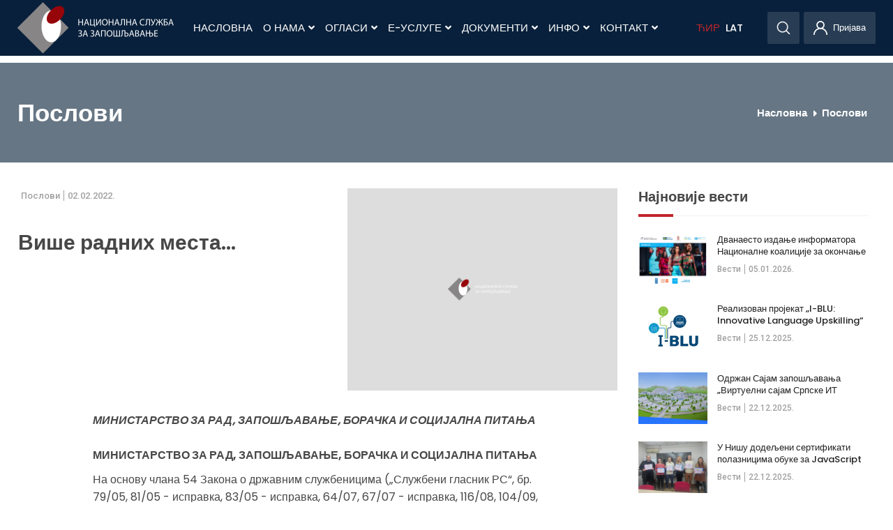

--- FILE ---
content_type: text/html; charset=UTF-8
request_url: https://nsz.gov.rs/sadrzaj/vise-radnih-mesta/8374
body_size: 25531
content:
<!DOCTYPE html>
<html lang="sr">
    <head>
        <title>
                        Више радних места...            -
                        НСЗ
        </title>
        <meta charset="utf-8" />
<meta name="viewport" content="width=device-width, initial-scale=1.0">
<meta name="csrf-token" content="QZ0dKXxLwFeRyiYHPSerhNBf1cGKiVQt7S2giCvH">
<meta name="keywords" content="" />
<meta name="description" content="" />
<meta content="Cubes d.o.o." name="author" />
<meta http-equiv="X-UA-Compatible" content="IE=edge" />

<!--iOS compatibile-->
<meta name="apple-mobile-web-app-capable" content="yes">
<meta name="apple-mobile-web-app-title" content="">
<link rel="apple-touch-icon" href="https://nsz.gov.rs/fronttheme/aseets/img/main-favicon.png">   

<!--Android compatibile-->
<meta name="mobile-web-app-capable" content="yes">
<meta name="aplication-name" content="">
<link rel="icon" type="icon/png" href="https://nsz.gov.rs/fronttheme/aseets/img/main-favicon.png">

<!--theme css-->
<link href="https://nsz.gov.rs/fronttheme/aseets/css/theme.css" rel="stylesheet" type="text/css"/>

<link rel="preconnect" href="https://fonts.gstatic.com">
<link href="https://fonts.googleapis.com/css2?family=Poppins:wght@400;500;600;700&family=Roboto:wght@500&display=swap" rel="stylesheet"> 

<link href="https://nsz.gov.rs/fronttheme/aseets/css/swiper-bundle.min.css" rel="stylesheet" type="text/css"/>

<!--select2 css-->
<link href="https://nsz.gov.rs/fronttheme/aseets/css/select2.css" rel="stylesheet" type="text/css"/>

<!--fancybox css-->
<link href="https://nsz.gov.rs/fronttheme/aseets/css/jquery.fancybox.min.css" rel="stylesheet" type="text/css"/>

<!--external css, like plugins ...-->
<link href="https://nsz.gov.rs/fronttheme/aseets/css/owl.carousel.css" rel="stylesheet" type="text/css"/> 

<!--developer css-->
<link href="https://nsz.gov.rs/fronttheme/aseets/css/developer.css?v=1768454291" rel="stylesheet" type="text/css"/>

<!--cookies css-->
<link href="https://nsz.gov.rs/fronttheme/aseets/css/cookies.css" rel="stylesheet" type="text/css"/>

<link href="https://nsz.gov.rs/fronttheme/aseets/css/bootstrap-datepicker.min.css" rel="stylesheet" type="text/css"/>

<style>
	:root {
		--header-bg: rgba(0, 25, 53,.97);
	}
	.disabled.day{
        color: #f2f2f2 !important;
    }
</style>

<link rel="icon" href="https://nsz.gov.rs/fronttheme/aseets/img/main-favicon.png" type="image/gif" sizes="16x16">


<!-- HTML5 shim and Respond.js for IE8 support of HTML5 elements and media queries -->
<!-- WARNING: Respond.js doesn't work if you view the page via file:// -->
<!--[if lt IE 9]>
  <script src="https://oss.maxcdn.com/html5shiv/3.7.3/html5shiv.min.js"></script>
  <script src="https://oss.maxcdn.com/respond/1.4.2/respond.min.js"></script>
<![endif]-->
        
<!-- App favicon -->
<link rel="shortcut icon" href="https://nsz.gov.rs/fronttheme/aseets/img/favicon.ico">

<!-- Global site tag (gtag.js) - Google Analytics -->
<script async src="https://www.googletagmanager.com/gtag/js?id=G-T2W8G90CZ1"></script>
<script>
  window.dataLayer = window.dataLayer || [];
  function gtag(){dataLayer.push(arguments);}
  gtag('js', new Date());

  gtag('config', 'G-T2W8G90CZ1');
</script>

<script src="https://www.google.com/recaptcha/api.js?render=6LcCyOYbAAAAAImi4doUnYQgDpunmAgr8xeyoRzF"></script>
<script>
	grecaptcha.ready(function() {
		grecaptcha.execute('6LcCyOYbAAAAAImi4doUnYQgDpunmAgr8xeyoRzF', {action: ''}).then(function(token) {
			if($('.contact-form').length)
			$('.contact-form').prepend('<input type="hidden" name="g-recaptcha-response" value="' + token + '">');

			if($('.project-form').length)
			$('.project-form').prepend('<input type="hidden" name="g-recaptcha-response" value="' + token + '">');

		});
	});
</script>


<script>
	var driver_license_tags = [];
	var computer_skills_tags = [];
	var language_tags = [];
</script>


    </head>
    <body>

        <!-- Begin page -->
        <!-- Header -->
        <body>
    <p class="translate_helper"></p>
    

    
    
    <header class="fixed-top">
        <div class="container">
            <nav class="navbar position-relative">
                <div class="d-flex justify-content-between align-items-center">
                    <a href="/" class="logo">
                        <img src="/fronttheme/aseets/img/logo.png" alt=""/>
                    </a>
                    <div class="d-flex">
                        <div class="mobile-search d-lg-none">
                            <div>
                                <a href="javascript:void(0);" class="search">
                                    <img src="/fronttheme/aseets/img/search.svg" alt="Претрага" />
                                </a>
                                <form class="header-search-form form-inline align-items-center" method="get" action="https://nsz.gov.rs/sadrzaji/pretraga">
                                    <input type="hidden" name="_token" value="QZ0dKXxLwFeRyiYHPSerhNBf1cGKiVQt7S2giCvH">                                    <div class="input-group bg-white d-flex">
                                        <input type="text" class="form-control" placeholder="Претрага" value="" id="search_term" name="search_term" />
                                        <div class="input-group-append">
                                            <button class="btn" type="submit">
                                                <img src="/fronttheme/aseets/img/search.svg">
                                            </button>
                                        </div>
                                    </div>
                                </form>
                            </div>
                        </div>
                        <div class="mobile-user d-lg-none">

                                                        <a href="https://nsz.gov.rs/employee" class="register">
                                                                <img src="/fronttheme/aseets/img/user.svg" alt="Login">
                                <!--<span>Login</span>-->
                                                            </a>
                            
                            <!--<a href="https://nsz.gov.rs/company" class="register" style="margin-left: 10px">
                                                                <img src="/fronttheme/aseets/img/user.svg" alt="">
                                <span>За послодавце</span>
                                                            </a>-->
                        </div>
                        <button class="navbar-toggle">
                            <svg width="100" height="100" viewBox="0 0 100 100">
                                <path class="line line1" d="M 20,29.000046 H 80.000231 C 80.000231,29.000046 94.498839,28.817352 94.532987,66.711331 94.543142,77.980673 90.966081,81.670246 85.259173,81.668997 79.552261,81.667751 75.000211,74.999942 75.000211,74.999942 L 25.000021,25.000058" />
                                <path class="line line2" d="M 20,50 H 60" />
                                <path class="line line3" d="M 20,70.999954 H 80.000231 C 80.000231,70.999954 94.498839,71.182648 94.532987,33.288669 94.543142,22.019327 90.966081,18.329754 85.259173,18.331003 79.552261,18.332249 75.000211,25.000058 75.000211,25.000058 L 25.000021,74.999942" />
                            </svg>
                        </button>
                    </div>
                </div>

                <!-- Top Menu -->
                <ul class="main-nav">
                    
                                        <li>
                        <a href="/" class="nav-links">Насловна</a>
                    </li>
                    
                    
                    
                    <li>
                        <a href="javascript:void(0);" class="nav-links">
                            О нама 
                            <span class="fa fa-angle-down toggle-submenu"></span>
                            <span class="fa fa-angle-down desctop-submenu"></span>
                        </a>
                        <ul class="submenu">
                                                                                    <li>
                                <a href="/nsz/o-nsz/4050">О НСЗ</a>
                            </li>
                                                                                                                <li>
                                <a href="/nsz/upravni-odbor-nacionalne-sluzbe/4046">Управни одбор</a>
                            </li>
                                                                                                                <li>
                                <a href="/nsz/istorijat/4045">Историјат</a>
                            </li>
                                                                                                                <li>
                                <a href="/nsz/organizaciona-struktura/4155">Организациона структура</a>
                            </li>
                                                                                                                <li>
                                <a href="/nsz/organizaciona-struktura-direkcije-–-radna-jedinica-u-beogradu/8234">Дирекција НСЗ</a>
                            </li>
                                                                                                                <li>
                                <a href="/sadrzaj/pravna-akta/4048">Правни акти</a>
                            </li>
                                                                                                                <li>
                                <a href="/sadrzaji/projekti/275">Пројекти</a>
                            </li>
                                                                                                                <li>
                                <a href="/sadrzaj/finansije/4049">Финансије</a>
                            </li>
                                                                                                                <li>
                                <a href="/nsz/medjunarodna-saradnja/4116">Међународна сарадња</a>
                            </li>
                                                                                </ul>
                    </li>
                    
                    
                    
                    <li>
                        <a href="javascript:void(0);" class="nav-links">
                            Огласи 
                            <span class="fa fa-angle-down toggle-submenu"></span>
                            <span class="fa fa-angle-down desctop-submenu"></span>
                        </a>
                        <ul class="submenu">
                                                                                    <li>
                                <a href="https://nsz.gov.rs/employee/jobs/search">Сви оглашени послови</a>
                            </li>
                                                                                                                <li>
                                <a href="/sadrzaji/poslovi/279">Огласи из публикације &quot;Послови&quot;</a>
                            </li>
                                                                                                                <li>
                                <a href="https://www.nsz.gov.rs/nsz/oglasi-sa-portala-infostud/9843">ОГЛАСИ СА ПОРТАЛА ИНФОСТУД</a>
                            </li>
                                                                                                                <li>
                                <a href="/nsz/oglasi-sa-portala-lako-do-posla/10703">Огласи са портала Лако до посла</a>
                            </li>
                                                                                </ul>
                    </li>
                    
                    
                    
                    <li>
                        <a href="javascript:void(0);" class="nav-links">
                            Е-Услуге 
                            <span class="fa fa-angle-down toggle-submenu"></span>
                            <span class="fa fa-angle-down desctop-submenu"></span>
                        </a>
                        <ul class="submenu">
                                                                                    <li>
                                <a href="/nsz/euprava/4148">еУправа</a>
                            </li>
                                                                                </ul>
                    </li>
                    
                    
                    
                    <li>
                        <a href="javascript:void(0);" class="nav-links">
                            Документи 
                            <span class="fa fa-angle-down toggle-submenu"></span>
                            <span class="fa fa-angle-down desctop-submenu"></span>
                        </a>
                        <ul class="submenu">
                                                                                    <li>
                                <a href="/sadrzaji/dokumenti/12">Документи</a>
                            </li>
                                                                                                                <li>
                                <a href="/sadrzaj/obrasci/4057">Обрасци</a>
                            </li>
                                                                                </ul>
                    </li>
                    
                    
                    
                    <li>
                        <a href="javascript:void(0);" class="nav-links">
                            Инфо 
                            <span class="fa fa-angle-down toggle-submenu"></span>
                            <span class="fa fa-angle-down desctop-submenu"></span>
                        </a>
                        <ul class="submenu">
                                                                                    <li>
                                <a href="/sadrzaji/dogadjaji/159">Догађаји</a>
                            </li>
                                                                                                                <li>
                                <a href="/sadrzaji/vesti/158">Вести</a>
                            </li>
                                                                                                                <li>
                                <a href="/sadrzaji/saopstenja/156">Саопштења</a>
                            </li>
                                                                                </ul>
                    </li>
                    
                    
                    
                    <li>
                        <a href="javascript:void(0);" class="nav-links">
                            Контакт 
                            <span class="fa fa-angle-down toggle-submenu"></span>
                            <span class="fa fa-angle-down desctop-submenu"></span>
                        </a>
                        <ul class="submenu">
                                                                                    <li>
                                <a href="/nsz/direkcija/4051">Дирекција</a>
                            </li>
                                                                                                                <li>
                                <a href="/nsz/filijale/4052">Филијале</a>
                            </li>
                                                                                                                <li>
                                <a href="/nsz/pokrajinske-sluzbe/4053">Покрајинске службе</a>
                            </li>
                                                                                </ul>
                    </li>
                    
                    
            
                    <li class='lang-links lang-links1'>
                        <a href="javascript:void(0);" onclick="setLang('cirilica');" class="cir nav-links  active  lang-link">ЋИР</a>
                    </li>

                    <li class='lang-links'>
                        <a href="javascript:void(0);" onclick="setLang('latinica');" class="lat nav-links lang-link">LAT</a>
                    </li class='lang-links'>

                    <!--<li class='lang-links'>
                        <a href="javascript:void(0);" class="en  nav-links">EN</a>
                    </li>--><!-- /?lang=en -->
                </ul>
                
                <div class="d-none d-lg-flex desktop-menu">
                    <div class="position-relative">
                        <a href="#" class="search">
                            <img src="/fronttheme/aseets/img/search.svg" alt="">
                        </a>
                        <form class="header-search-form form-inline align-items-center" method="get" action="https://nsz.gov.rs/sadrzaji/pretraga">
                            <input type="hidden" name="_token" value="QZ0dKXxLwFeRyiYHPSerhNBf1cGKiVQt7S2giCvH">                            <div class="input-group bg-white d-flex">
                                <input type="text" class="form-control" placeholder="Претрага" value="" id="search_term" name="search_term" />
                                <div class="error-msg"></div>
                                <div class="input-group-append">
                                    <button class="btn" type="submit">
                                        <img src="/fronttheme/aseets/img/search.svg">
                                    </button>
                                </div>
                            </div>
                        </form>
                    </div>

                                        <a href="https://nsz.gov.rs/employee" class="user">
                                                <img src="/fronttheme/aseets/img/user.svg" alt="">
                        <span class="my-profile-width">Пријава</span>
                                            </a>
                    
                    <!--<a href="https://nsz.gov.rs/company" class="user" style="margin-left: 10px">
                                                <img src="/fronttheme/aseets/img/user.svg" alt="">
                        <span>За послодавце</span>
                                            </a>-->

                </div>
            </nav>
        </div>

                
            </header><!--/HEADER-->

        
        <!-- Main content -->
        
<style>
.audio-container {
    position: relative;
    display: inline-block;
}

#audio-player-container {
    display: none; 
    margin-left: 30px;
    margin-top: 10px;
    float: right;
}

.clickable-image {
    cursor: pointer;
}

.loader {
    border: 4px solid #f3f3f3; /* Light grey */
    border-top: 4px solid #3498db; /* Blue */
    border-radius: 50%;
    width: 20px;
    height: 20px;
    animation: spin 1s linear infinite;
    top: 50%;
    left: 100%; /* Pozicija pored slike */
    margin-left: 10px; /* Razmak između slike i loader-a */
    transform: translateY(-50%);
    float: inline-end;
}

@keyframes  spin {
    0% { transform: rotate(0deg); }
    100% { transform: rotate(360deg); }
}
</style>

<script>
document.addEventListener('DOMContentLoaded', function() {
    document.querySelector('.clickable-image').addEventListener('click', function() {
        // Prikaži loader
        document.getElementById('image-loader').style.display = 'inline-block';

        // Simuliraj učitavanje, nakon čega se prikazuje audio plejer
        setTimeout(function() {
            // Sakrij loader
            document.getElementById('image-loader').style.display = 'none';
            
            // Prikaži audio plejer i automatski pusti audio
            var audioPlayerContainer = document.getElementById('audio-player-container');
            var audioPlayer = document.getElementById('audio-player');
            audioPlayerContainer.style.display = 'block';
            audioPlayer.play();
        }, 2000); // 3 sekunde za primer
    });
});
</script>

<!--MAIN-->
<main>
    <section class="page-header-bg" style="background-image: url(  )">
        <div class="container">
            <div class="justify-content-between align-items-center page-info">
                <h1 class="page-title">
                Послови
                </h1>
                <nav class="custom-breadcrump">
                <ul class='breadcrump list-unstyled'><li class='breadcrump-item'><a href='/'>Насловна</a></li><li class='breadcrump-item active'><a href='/sadrzaji/poslovi/279'>Послови</a></li></ul>
                </nav>
            </div>
        </div>
    </section>
    
    <section class="news-list">
        <div class="container">
            <div class="row">
                <div class="col-lg-9 main-content">
                    <div class="lead-single-wrapper">
                        <div class="lead-single">
                            <div class="lead-image news-item-image">
                                                            </div>
                            <div class="news-item-meta">
                                <a href="https://nsz.gov.rs/sadrzaji/poslovi/279" class="news-item-category">Послови</a>
                                <p class="time-published">02.02.2022.</p>
                            </div>
                            <div class="lead-title">
                                <h1>
                                Више радних места...
                                </h1>
                            </div>
                        </div>
                        <div class="single-content">
                            <!-- Citaj mi button ce biti prikazan samo ako fajl postoji-->
                            
                                                       
                            <div class="lead-desctiption">
                                <p>МИНИСТАРСТВО ЗА РАД, ЗАПОШЉАВАЊЕ, БОРАЧКА И СОЦИЈАЛНА ПИТАЊА</p>
                            </div>
                            <div class="content-box">
                            <p><strong>МИНИСТАРСТВО ЗА РАД, ЗАПОШЉАВАЊЕ, БОРАЧКА И СОЦИЈАЛНА ПИТАЊА</strong></p>

<p>На основу члана 54 Закона о државним службеницима (&bdquo;Службени гласник РС&ldquo;, бр. 79/05, 81/05 - исправка, 83/05 - исправка, 64/07, 67/07 - исправка, 116/08, 104/09, 99/14, 94/17 и 95/18) и члана 9 став 1 Уредбе о интерном и јавном конкурсу за попуњавање радних места у државним органима (&bdquo;Службени гласник РС&ldquo;, број 2/19 и 67/2021), оглашава</p>

<p><br />
<strong>ЈАВНИ КОНКУРС<br />
ЗА ПОПУЊАВАЊЕ ИЗВРШИЛАЧКИХ РАДНИХ МЕСТА У МИНИСТАРСТВУ ЗА РАД, ЗАПОШЉАВАЊЕ, БОРАЧКА И СОЦИЈАЛНА ПИТАЊА</strong></p>

<p><strong>I Орган у коме се попуњавају радна места</strong>: Министарство за рад, запошљавање, борачка и социјална питања, Немањина 22-26, Београд</p>

<p><strong>II Радна места која се попуњавају:</strong></p>

<p><strong>1. Радно место за послове извештавања и евиденција борачко-инвалидске заштите, у звању сарадник<br />
Одeљење за нормативне послове борачко-инвалидске заштите и послове неговања традиција ослободилачких ратова Србије, Сектор за борачко-инвалидску заштиту<br />
1 извршилац</strong></p>

<p>Опис посла: припрема и учествује у изради информација о извршењу решења која се односе на остваривање права корисника; учествује у планирању месечних квота за програм борачко-инвалидске зашите; учествује у уносу и ажурирању података у информациони систем борачко-инвалидске заштите који се односе на утврђивање основице за обрачун; припрема податке за стручне основе при изради законских и подзаконских аката; израђује извештаје из евиденција о извршеним исплатама корисницима борачко-инвалидске заштите и обавља све остале послове по налогу начелника Одељења.</p>

<p>Услови: стечено високо образовање из научне, односно стручне области у оквиру образовно-научног поља друштвено-хуманистичких наука, техничко-технолошких наука или природно-математичких наука на основним академским студијама у обиму од 180 ЕСПБ бодова, основним струковним студијама, односно на студијама у трајању до три године; положен државни стручни испит; радно искуство у струци од најмање три године и потребне компетенције за рад на радном месту.</p>

<p><strong>2. Радно место за праћење и извршење буџета у области заштите и унапређења положаја особа са инвалидитетом, звање саветник<br />
Одсек за заштиту и унапређење положаја особа са инвалидитетом, Сектор за заштиту особа са инвалидитетом<br />
1 извршилац</strong></p>

<p>Опис посла: прати ефекте спроведених мера у области и припрема информације учествује у припреми израде предлога финансијског плана за програме заштите и унапређења положаја особа са инвалидитетом; стара се о раду комисија за сагледавање пројеката удружења особа са инвалидитетом и предузећа за професионалну рехабилитацију и запошљавање особа са инвалидитетом, прати реализацију и врши контролу наменског утрошка средстава по одобреним пројектима; учествује у провери исправности документације по поднетим захтевима којом се доказује испуњеност услова за остваривање права на рефундацију пореза на додату вредност при увозу моторних возила за особе са инвалидитетом;врши контролу документације аутопревозника за рефундацију трошкова по основу остварене повлашћене вожње у унутрашњем путничком саобраћају особа са инвалидитетом; прати извршење Буџетског фонда за програме заштите и унапређења положаја особа са инвалидитетом и припрема информације о извршењу; припрема предлоге одговора на представке грађана, институција, удружења и организација особа са инвалидитетом и њихових чланова;сарађује са организацијама цивилног друштва и другим органима и организацијама које се баве оснаживањем положаја особа са инвалидитетом и обавља друге послове које одреди шеф Одсека.</p>

<p>Услови: стечено високо образовање из научне, односно стручне области у оквиру образовно-научног поља економских наука на основним академским студијама у обиму од најмање 240 ЕСПБ бодова, мастер академским студијама, специјалистичким академским студијама, специјалистичким струковним студијама, односно на основним студијама у трајању од најмање четири године или специјалистичким студијама на факултету; положен државни стручни испит;<br />
радно искуство у струци од најмање три године и потребне компетенције за рад на радном месту.</p>

<p><strong>3. Радно место администратор мреже и мрежних сервиса, звање референт<br />
Oдељење за анализу, развој и унапређење информационог ситема и техничку подршку, Сектор за информационе технологије<br />
1 извршилац</strong></p>

<p>Опис посла: анализира рад система, конфигурише, надгледа и одржава мрежну инфраструктуру и сервисе; сарађује са корисницима информационих система у циљу прилагођавања техничких захтева за унапређење ИТ решења и координише поступке решавања инцидената и захтева за променама; спроводи активности на развоју и унапређењу мрежне инфраструктуре и сервиса у складу са развојем нових технологија; прати нова хардверска и софтверска достигнућа у технолошкој области мрежне инфраструтуре;води и учествује у реализацији пројеката у складу са усвојеним планом и одлукама о формирању пројектног тима;- учествује у раду стручних тимова за израду пројектних задатака и техничких спецификација, инсталације, реконфигурације и верификација исправног рада опреме и обезбеђење континуитета рада мрежне инфраструктуре и сервиса; учествује у изради документације везане за процесе, процедуре, правилнике, корисничка и техничка упутства за информационе система који су у надлежности Одељења; иницира, планира и организује активности развоја безбедности мрежне инфрсатруктуре и предлаже, планира и организује и реализује имплементацију нових технологија у оквиру надлежности Одељења; израђује и ажурира упутства, пројектну и корисничку документацију;учествује у изради предлоге процедура и извештаја у области мрежне инфраструктуре; спроводи обуке из домена мрежне инфраструктуре и обавља све остале послове по налогу начелника Одељења.</p>

<p>Услови: средња школа друштвеног,техничког или природног смера, положен државни стручни испит, радно искуство у струци од најмање две године као и потребне компетенције за рад на радном месту.</p>

<p><strong>III Место рада: </strong>Београд (за сва радна места).</p>

<p><strong>IV Врста радног односа</strong>: радна места попуњавају се заснивањем радног односа на неодређено време.</p>

<p><strong>V Фазе изборног поступка и учешће кандидата</strong>: Изборни поступак спроводи се из више обавезних фаза у којима се проверавају опште функционалне, посебне функционалне и понашајне компетенције и фазе у којој се спроводи интервју са комисијом. Кандидатима који учествују у изборном поступку прво се проверавају опште функционалне компетенције.</p>

<p>У изборном поступку за сва извршилачка радна места проверавају се:&nbsp;</p>

<p><strong>Опште функционалне компетенције, и то:</strong><br />
- организација и рад државних органа РС - провераваће се путем теста (писмено);<br />
- дигитална писменост - провераваће се решавањем задатака (практичним радом на рачунару);<br />
- пословна комуникација - провераваће се путем симулације (писмено).</p>

<p>Напомена: У погледу провере опште функционалне компетенције &bdquo;дигитална писменост&ldquo;, ако поседујете важећи сертификат, потврду или други одговарајући доказ о познавању рада на рачунару, на траженом нивоу и желите да на основу њега будете ослобођени тестирања компетенције &ndash; дигитална писменост, неопходно је да уз пријавни образац (уредно и у потпуности попуњен у делу *рад на рачунару), доставите и тражени доказ у оригиналу или овереној фотокопији.<br />
Комисија ће на основу приложеног доказа донети одлуку да ли може или не може да прихвати доказ који сте приложили уместо тестовне провере.&nbsp;</p>

<p>Информације о материјалима за припрему кандидата за проверу општих функционалних компетенција могу се наћи на интернет презентацији Службе за управљање кадровима, www.suk.gov.rs.</p>

<p><strong>VI Провера посебних функционалних компетенција</strong>: Након пријема извештаја о резултатима провере општих функционалних компетенција, међу кандидатима који су испунили мерила за проверу општих функционалних компетенција, врши се провера посебних функционалних компетенција, и то:</p>

<p>Посебне функционалне компетенције које се проверавају у изборном поступку за радно место под редним бројем 1:</p>

<p>Посебна функционална компетенција за област рада Студијско - аналитички послови ( Прикупљање и обрада података из различитих извора, укључујући и способност критичког вредновања и анализирања доступних информација) - провераваће се писано путем симулације.</p>

<p>Посебна функционална компетенција за радно место &ndash; релевантни прописи из делокруга радног места (Уредба о канцеларијском пословању).</p>

<p>Посебна функционална компетенција за радно место - професионално окружење, прописи и акти из надлежности и организације органа (Закон о правима бораца, војних инвалида, цивилних инвалида рата и чланова њихових породица и Закон о ратним меморијалима) - провераваће се писано путем симулације.</p>

<p>Посебне функционалне компетенције које се проверавају у изборном поступку за радно место под редним бројем 2:</p>

<p>Посебна функционална компетенција за област рада Студијско - аналитички послови (Прикупљање и обрада података из различитих извора, укључујући и способност критичког вредновања и анализирања доступних информација) &ndash; провераваће се писано путем симулације.</p>

<p>Посебна функционална компетенција за радно место - релевантни прописи из делокруга радног места (Закон о државној управи) - провераваће се писано путем симулације.</p>

<p>Посебна функционална компетенција за радно место - професионално окружење, прописи и акти из надлежности организације и органа (Закон о професионалној рехабилитацији и запошљавању особа са инвалидитетом) - провераваће се писано путем симулације.</p>

<p>Посебне функционалне компетенције које се проверавају у изборном поступку за радно место под редним бројем 3:</p>

<p>Посебна функционална компетенција за област рада Информатички послови (TCP/IP и DNS и серверски оперативни системи (MS Windows, linux), Хардвер, Информациона безбедност) &ndash; провераваће се писано путем симулације.</p>

<p>Посебна функционална компетенција за радно место - професионално окружење, прописи и акти из надлежности организације и органа (Закон о државној управи) - провераваће се писано путем симулације.</p>

<p>Посебна функционална компетенција за радно место - релевантни прописи из делокруга радног места (Закон о заштити података о личности) - провераваће се писано путем симулације.</p>

<p>Информације о материјалима за припрему кандидата за проверу посебних функционалних комптенција могу се наћи на сајту Министарства за рад, запошљавање, борачка и социјална питања (http://www.minrzs.gov.rs/sr/dokumenti).</p>

<p><strong>VII Провера понашајних компетенција за сва извршилачка радна места</strong>: Понашајне компетенције (управљање информацијама, управљање задацима и остваривање резултата, орјентација ка учењу и променама, изградња и одржавање професионалних односа, савесност, посвећеност и интегритет и управљање људским ресурсима) - провераваће се путем психометријских тестова и интервјуа базираном на компетенцијама.</p>

<p><strong>VIII Интервју са комисијом и вредновање кандидата за сва извршилачка радна места:&nbsp;</strong><br />
Процена мотивације за рад на радном месту и прихватање вредности државних органа - провераваће се путем интервјуа са комисијом (усмено).</p>

<p><strong>IX Адреса на коју се подноси попуњен образац пријаве за јавни конкурс</strong>: Образац пријаве на конкурс шаље се поштом или непосредно на адресу Министарства за рад, запошљавање, борачка и социјална питања, Немањина 22-26, Београд, са назнаком &bdquo;За јавни конкурс за попуњавање извршилачког радног места &rdquo;.</p>

<p><strong>X Лица која су задужена за давање обавештења о јавном конкурсу</strong>: Олга Пуљевић и Александра Вукичевић, тел. 011/3613-490, Министарство за рад, запошљавање, борачка и социјална питања, од 10.00 до 13.00 часова.</p>

<p><strong>XI Општи услови за запослење</strong>: држављанство Републике Србије; да је учесник конкурса пунолетан; да учеснику конкурса раније није престајао радни однос у државном органу због теже повреде дужности из радног односа и да није осуђиван на казну затвора од најмање шест месеци.</p>

<p><strong>XII Датум оглашавања:</strong> 2. фебруар 2022. године.</p>

<p><strong>XIII Рок за подношење</strong> пријава на јавни конкурс је осам дана и почиње да тече 3. фебруара 2022. године и истиче 10. фебруара 2022. године.</p>

<p><strong>XIV Пријава на јавни конкурс </strong>врши се на Обрасцу пријаве који је доступан на интернет презентацији Службе за управљање кадровима www.suk.gov.rs, на интернет презентацији Министарства за рад, запошљавање, борачка и социјална питања www.minrzs.gov.rs, на порталу е-управе, на интернет презентацији Националне службе за запошљавање или у штампаној верзији на писарници Министарства за рад, запошљавање, борачка и социјална питања, Београд, Немањина 22-26.</p>

<p>Приликом предаје пријаве на јавни конкурс, пријава добија шифру под којом подносилац пријаве учествује у даљем изборном поступку.<br />
Подносилац пријаве се обавештава о додељеној шифри у року од три дана од пријема пријаве, достављањем наведеног податка на начин који је у пријави назначио за доставу обавештења.</p>

<p><strong>XV Докази које прилажу кандидати</strong> који су успешно прошли фазе изборног поступка пре интервјуа са Конкурсном комисијом: оригинал или оверена фотокопија уверења о држављанству; оригинал или оверена фотокопија извода из матичне књиге рођених; оригинал или оверена фотокопија дипломе којом се потврђује стручна спрема; оригинал или оверена фотокопија доказа о положеном државном стручном испиту за рад у државним органима (кандидати са положеним правосудним испитом уместо доказа о положеном државном стручном испиту, подносе доказ о положеном правосудном испиту); оригинал или оверена фотокопија доказа о радном искуству у струци (потврда, решење и други акти из којих се види на којим пословима, у ком периоду и са којом стручном спремом је стечено радно искуство).<br />
Државни службеник који се пријављује на јавни конкурс, уместо уверења о држављанству и извода из матичне књиге рођених подноси решење о распоређивању или премештају на радно место у органу у коме ради или решење да је нераспоређен.&nbsp;<br />
Сви докази се прилажу у оригиналу или у фотокопији која је оверена код јавног бележника (изузетно у градовима и општинама у којима нису именовани јавни бележници, приложени докази могу бити оверени у основним судовима, судским јединицама, пријемним канцеларијама основних судова, односно општинским управама као поверени посао).&nbsp;<br />
Као доказ се могу приложити и фотокопије докумената које су оверене пре 01. марта 2017. године у основним судовима, односно општинским управама.<br />
&nbsp;<br />
<strong>XVI Рок за подношење доказа:</strong> кандидати који су успешно прошли претходне фазе изборног поступка, пре интервјуа са Конкурсном комисијом позивају се да у року од (5) пет радних дана од дана пријема обавештења доставе наведене доказе који се прилажу у конкурсном поступку.<br />
Кандидати који не доставе наведене доказе који се прилажу у конкурсном поступку, односно који на основу достављених или прибављених доказа не испуњавају услове за запослење, писмено се обавештавају да су искључени из даљег изборног поступка.<br />
Докази се достављају на наведену адресу Министарства.&nbsp;<br />
Кандидати који конкуришу на више радних места, која се разликују у погледу тражених доказа о дужини радног искуства у струци (потврда, решење и други акти из којих се види на којим пословима, у ком периоду и са којом стручном спремом је стечено радно искуство), дужни су да их доставе, у оригиналу или овереној фотокопији, према услову о дужини радног искуства у струци из радних места на која конкуришу.&nbsp;</p>

<p><strong>XVII Трајање радног односа</strong>: За сва радна места радни однос заснива се на неодређено време.<br />
Кандидати који први пут заснивају радни однос у државном органу подлежу пробном раду у трајању од шест месеци. Кандидати без положеног државног стручног испита примају се на рад под условом да тај испит положе до окончања пробног рада.<br />
Сагласно члану 9 Закона о државним службеницима, прописано је да су кандидатима при запошљавању у државни орган, под једнаким условима доступна сва радна места и да се избор кандидата врши на основу провере компетенција. Положен државни стручни испит није услов, нити предност за заснивање радног односа.</p>

<p><strong>XVIII Датум и место провере компетенција учесника конкурса у изборном поступку</strong>: Са учесницима конкурса чије су пријаве благовремене, допуштене, разумљиве, потпуне и који испуњавају услове предвиђене огласом о јавном конкурсу, на основу података наведених у обрасцу пријаве на конкурс, изборни поступак ће се спровести, почев од 28. фебруар 2022. године, о чему ће учесници конкурса бити обавештени телеграмом на адресе које су навели у својим пријавама.</p>

<p>Провера општих функционалних компетенција компетенција ће се обавити у Служби за управљање кадровима, у Палати &ldquo;Србија&rdquo; Нови Београд, Булевар Михаила Пупина број 2 (источно крило) &ndash; за сва извршилачка радна места.</p>

<p>Провера посебних функционалних компетенција ће се обавити у просторијама Министарства за рад, запошљавање, борачка и социјална питања (Теразије 41, Београд и Немањина 22-26, Београд) &ndash; за сва извршилачка радна места.&nbsp;</p>

<p>Провера понашајних компетенција обавиће се у Служби за управљање кадровима, у Палати &ldquo;Србија&rdquo; Нови Београд, Булевар Михаила Пупина број 2 (источно крило) а интервју са комисијом обавиће се у просторијама Министарства за рад, запошљавање, борачка и социјална питања, Теразије 41, Београд и Немањина 22-26, Београд - за сва извршилачка радна места.</p>

<p>Учесници конкурса који су успешно прошли једну фазу изборног поступка обавештавају се о датуму, месту и времену спровођења наредне фазе изборног поступка на контакте (бројеве телефона или e-mail адресе), које наведу у својим обрасцима пријаве.</p>

<p>Напомена:&nbsp;<br />
Документа о чињеницама о којима се води службена евиденција су: уверење о држављанству, извод из матичне књиге рођених, уверење о положеном државном стручном испиту за рад у државним органима / уверење о положеном правосудном испиту. Одредбом члана 9. и члана 103. Закона о општем управном поступку (&bdquo;Службени гласник РС&ldquo;, број 18/2016) прописано је, између осталог, да у поступку који се покреће по захтеву странке орган може да врши увид, прибавља и обрађује личне податке о чињеницама о којима се води службена евиденција када је то неопходно за одлучивање, осим ако странка изричито изјави да ће те податке прибавити сама. Потребно је да кандидат у делу Изјава*, у обрасцу пријаве, заокружи на који начин жели да се прибаве његови подаци из службених евиденција.<br />
Лице на пробном раду које је радни однос засновало на радном месту инспектора на неодређено време и лице које је засновало радни однос на радном месту инспектора на неодређено време, а нема положен испит за инспектора, полаже испит за инспектора у року од шест месеци од дана заснивања радног односа (ова напомена се односи само за радна места под редним бројем 7 и 8).<br />
Неблаговремене, недопуштене, неразумљиве или непотпуне пријаве и пријаве уз које нису приложени сви потребни докази у оригиналу или фотокопији овереној код јавног бележника (изузетно у градовима и општинама у којима нису именовани јавни бележници, приложени докази могу бити оверени у основним судовима, судским јединицама, пријемним канцеларијама основних судова, односно општинским управама, као поверени посао), биће одбачене.<br />
Јавни конкурс спроводи Конкурсна комисија коју је именовао министар за рад, запошљавања, борачка и социјална питања.<br />
Овај конкурс се објављује на интернет презентацији (www.minrzs.gov.rs) и огласној табли Министарствa за рад, запошљавање, борачка и социјална питања, на интерент презентацији Службе за управљање кадровима: www.suk.gov.rs, на порталу е-управе, на интернет презентацији, огласној табли и периодичном издању огласа Националне службе за запошљавање.<br />
На интернет презентацији Службе за управљање кадровима: www.suk.gov.rs може се погледати опис послова оглашених радних места.<br />
Сви изрази, појмови, именице, придеви и глаголи у овом огласу који су употребљени у мушком граматичком роду, односе се без дискриминације и на особе женског пола.&nbsp;<br />
&nbsp;</p>
                            </div>

                                                        
                            <div class="share-social">
                                <h4>Share:</h4>
                                <div class="d-flex justify-content-between">
                                    <a href="https://www.facebook.com/sharer/sharer.php?u=https://nsz.gov.rs/sadrzaj/vise-radnih-mesta/8374" class="facebook">
                                        <i class="fab fa-facebook-f"></i>
                                    </a>
                                    <a href="https://www.linkedin.com/shareArticle?mini=true&url=https://nsz.gov.rs/sadrzaj/vise-radnih-mesta/8374" class="viber">
                                        <i class="fab fa-viber"></i>
                                    </a>
                                    <a href="http://twitter.com/share?text={$post->post_title}&url=https://nsz.gov.rs/sadrzaj/vise-radnih-mesta/8374" class="twitter">
                                        <i class="fab fa-twitter"></i>
                                    </a>
                                </div>
                            </div>

                            <div class="single-news-pagination mb-7 mb-lg-0">
    <div class="d-flex justify-content-between">

        
            </div>
</div>                        </div>
                    </div>
                </div>

                <aside class="col-lg-3 sidebar">
    <section class="latest-news">
        <h4>Најновије вести </h4>
                <!-- news item start -->
        <article class="news-item">
                        <a href="https://nsz.gov.rs/sadrzaj/dvanaesto-izdanje-informatora-nacionalne-koalicije-za-okoncanje-decijih-brakova/77240" class="news-item-image">
                <img src="https://www.nsz.gov.rs/filemanager/Photos/2026/informator12.jpg" alt="Дванаесто издање информатора Националне коалиције за окончање дечијих бракова" />
            </a>
                        <div class="news-item-data">
                <div>
                    <div class="news-item-meta">
                                                <a href="https://nsz.gov.rs/sadrzaji/vesti/158" class="news-item-category"> Вести </a>
                        
                        <p class="time-published">05.01.2026.</p>
                    </div>
                    <h2 class="news-item-title">
                        <a href="https://nsz.gov.rs/sadrzaj/dvanaesto-izdanje-informatora-nacionalne-koalicije-za-okoncanje-decijih-brakova/77240">Дванаесто издање информатора Националне коалиције за окончање дечијих бракова</a>
                    </h2>
                    <p class="content">Национална коалиција за окончање дечијих бракова припремила је ново издање информатора посвећено теми дечијих бракова.</p>
                </div>
                <a href="https://nsz.gov.rs/sadrzaj/dvanaesto-izdanje-informatora-nacionalne-koalicije-za-okoncanje-decijih-brakova/77240" class="read-new">
                    Прочитај више                 </a>
            </div>
        </article>
        <!-- news item end -->
                <!-- news item start -->
        <article class="news-item">
                        <a href="https://nsz.gov.rs/sadrzaj/realizovan-projekat-„i-blu-innovative-language-upskilling“/77214" class="news-item-image">
                <img src="https://www.nsz.gov.rs/filemanager/Photos/2025/I-Blu.png" alt="Реализован пројекат „I-BLU: Innovative Language Upskilling“" />
            </a>
                        <div class="news-item-data">
                <div>
                    <div class="news-item-meta">
                                                <a href="https://nsz.gov.rs/sadrzaji/vesti/158" class="news-item-category"> Вести </a>
                        
                        <p class="time-published">25.12.2025.</p>
                    </div>
                    <h2 class="news-item-title">
                        <a href="https://nsz.gov.rs/sadrzaj/realizovan-projekat-„i-blu-innovative-language-upskilling“/77214">Реализован пројекат „I-BLU: Innovative Language Upskilling“</a>
                    </h2>
                    <p class="content">У оквиру ЕРАЗМУС+ програма Европске уније успешно је реализован пројекат „I-BLU: Innovative Language Upskilling“, у којем је учествовала и Национална служба за запошљавање.</p>
                </div>
                <a href="https://nsz.gov.rs/sadrzaj/realizovan-projekat-„i-blu-innovative-language-upskilling“/77214" class="read-new">
                    Прочитај више                 </a>
            </div>
        </article>
        <!-- news item end -->
                <!-- news item start -->
        <article class="news-item">
                        <a href="https://nsz.gov.rs/sadrzaj/odrzan-sajam-zaposljavanja-„virtuelni-sajam-srpske-it-asocijacije“/77201" class="news-item-image">
                <img src="https://www.nsz.gov.rs/filemanager/Photos/2025/image0.jpeg" alt="Одржан Сајам запошљавања „Виртуелни сајам Српске ИТ асоцијације“" />
            </a>
                        <div class="news-item-data">
                <div>
                    <div class="news-item-meta">
                                                <a href="https://nsz.gov.rs/sadrzaji/vesti/158" class="news-item-category"> Вести </a>
                        
                        <p class="time-published">22.12.2025.</p>
                    </div>
                    <h2 class="news-item-title">
                        <a href="https://nsz.gov.rs/sadrzaj/odrzan-sajam-zaposljavanja-„virtuelni-sajam-srpske-it-asocijacije“/77201">Одржан Сајам запошљавања „Виртуелни сајам Српске ИТ асоцијације“</a>
                    </h2>
                    <p class="content">Специјализовани виртуелни Сајам запошљавања „Виртуелни сајам Српске ИТ асоцијације“ у сарадњи са Филијалом за град Београд Националне службе за запошљавање,  остварио је изузетан успех и привукао велико интересовање како послодаваца, тако и тражилаца запослења.</p>
                </div>
                <a href="https://nsz.gov.rs/sadrzaj/odrzan-sajam-zaposljavanja-„virtuelni-sajam-srpske-it-asocijacije“/77201" class="read-new">
                    Прочитај више                 </a>
            </div>
        </article>
        <!-- news item end -->
                <!-- news item start -->
        <article class="news-item">
                        <a href="https://nsz.gov.rs/sadrzaj/u-nisu-dodeljeni-sertifikati-polaznicima-obuke-za-javascript-programiranje/77202" class="news-item-image">
                <img src="https://www.nsz.gov.rs/filemanager/Photos/2025/%D1%81%D0%BB%D0%B8%D0%BA%D0%B0.jpg" alt="У Нишу додељени сертификати полазницима обуке за JavaScript програмирање" />
            </a>
                        <div class="news-item-data">
                <div>
                    <div class="news-item-meta">
                                                <a href="https://nsz.gov.rs/sadrzaji/vesti/158" class="news-item-category"> Вести </a>
                        
                        <p class="time-published">22.12.2025.</p>
                    </div>
                    <h2 class="news-item-title">
                        <a href="https://nsz.gov.rs/sadrzaj/u-nisu-dodeljeni-sertifikati-polaznicima-obuke-za-javascript-programiranje/77202">У Нишу додељени сертификати полазницима обуке за JavaScript програмирање</a>
                    </h2>
                    <p class="content">Након успешно завршене обуке из основа JavaScript програмирања, у Филијали Ниш Националне службе за запошљавање 18. децембра је 10 незапослених добило сертификате.</p>
                </div>
                <a href="https://nsz.gov.rs/sadrzaj/u-nisu-dodeljeni-sertifikati-polaznicima-obuke-za-javascript-programiranje/77202" class="read-new">
                    Прочитај више                 </a>
            </div>
        </article>
        <!-- news item end -->
                <!-- news item start -->
        <article class="news-item">
                        <a href="https://nsz.gov.rs/sadrzaj/predstavnice-nsz-na-svecanoj-sednici-skupstine-klastera-facts/77203" class="news-item-image">
                <img src="https://www.nsz.gov.rs/filemanager/Photos/2025/grupa%20gosti%20i%20izlozba.JPG" alt="Представнице НСЗ на свечаној седници Скупштине Кластера FACTS" />
            </a>
                        <div class="news-item-data">
                <div>
                    <div class="news-item-meta">
                                                <a href="https://nsz.gov.rs/sadrzaji/vesti/158" class="news-item-category"> Вести </a>
                        
                        <p class="time-published">22.12.2025.</p>
                    </div>
                    <h2 class="news-item-title">
                        <a href="https://nsz.gov.rs/sadrzaj/predstavnice-nsz-na-svecanoj-sednici-skupstine-klastera-facts/77203">Представнице НСЗ на свечаној седници Скупштине Кластера FACTS</a>
                    </h2>
                    <p class="content">Представнице Националне службе за запошљавање, Неда Милановић и Јасмина Шантић, присуствовале су 15. децембра свечаној седници Скупштине Кластера модне и одевне индустрије FACTS, поводом обележавања 15 година његовог рада. На догађају су представљене истакнуте активности и остварени резултати овог кластера у претходном периоду.</p>
                </div>
                <a href="https://nsz.gov.rs/sadrzaj/predstavnice-nsz-na-svecanoj-sednici-skupstine-klastera-facts/77203" class="read-new">
                    Прочитај више                 </a>
            </div>
        </article>
        <!-- news item end -->
            </section>

    <div class="open-jobs">
        <figure>
            <img src="/fronttheme/aseets/img/aside/aside-img.png" alt=""/>
            <div class="caption">
                <div class="text-center">
                    <p>
                        Отворене су позиције на преко <strong>2000</strong> радних места,
                        пријави се за посао!
                    </p>
                    <a href="/employee" class="d-inline-block">Пријави се</a>
                </div>
            </div>
        </figure>
    </div>

    <section class="current-news">
        <h4>Актуелно </h4>

                <!-- news item start -->
        <article class="news-item">
                        <a href="https://nsz.gov.rs/sadrzaj/srecni-praznici/77235" class="news-item-image">
                <img src="https://www.nsz.gov.rs/filemanager/Photos/2025/cestitka%20za%20sajt%20nsz%2002%20copy.jpg" alt="Срећни празници" />
            </a>
                        <div class="news-item-data">
                <div>
                    <div class="news-item-meta">
                                                <a href="https://nsz.gov.rs/sadrzaji/saopstenja/156" class="news-item-category"> Саопштења </a>
                        
                        <p class="time-published">30.12.2025.</p>
                    </div>
                    <h2 class="news-item-title">
                        <a href="https://nsz.gov.rs/sadrzaj/srecni-praznici/77235">Срећни празници</a>
                    </h2>
                    <p class="content"></p>
                </div>
                <a href="https://nsz.gov.rs/sadrzaj/srecni-praznici/77235" class="read-new">
                    Прочитај више                 </a>
            </div>
        </article>
        <!-- news item end -->
                <!-- news item start -->
        <article class="news-item">
                        <a href="https://nsz.gov.rs/sadrzaj/isplata-redovne-i-privremene-novcane-naknade-za-novembar/77189" class="news-item-image">
                <img src="https://www.nsz.gov.rs/filemanager/Logo.jpg" alt="Исплата редовне и привремене новчане накнаде за новембар" />
            </a>
                        <div class="news-item-data">
                <div>
                    <div class="news-item-meta">
                                                <a href="https://nsz.gov.rs/sadrzaji/saopstenja/156" class="news-item-category"> Саопштења </a>
                        
                        <p class="time-published">18.12.2025.</p>
                    </div>
                    <h2 class="news-item-title">
                        <a href="https://nsz.gov.rs/sadrzaj/isplata-redovne-i-privremene-novcane-naknade-za-novembar/77189">Исплата редовне и привремене новчане накнаде за новембар</a>
                    </h2>
                    <p class="content">Национална служба за запошљавање обавештава јавност да ће преко Банке Поштанска штедионица исплатити редовну и привремену новчану накнаду за месец новембар 2025. године.</p>
                </div>
                <a href="https://nsz.gov.rs/sadrzaj/isplata-redovne-i-privremene-novcane-naknade-za-novembar/77189" class="read-new">
                    Прочитај више                 </a>
            </div>
        </article>
        <!-- news item end -->
                <!-- news item start -->
        <article class="news-item">
                        <a href="https://nsz.gov.rs/sadrzaj/virtuelni-sajam-zaposljavanja-18122025/77185" class="news-item-image">
                <img src="https://www.nsz.gov.rs/filemanager/Photos/2025/PHOTO-2025-12-17-16-10-07.jpg" alt="ВИРТУЕЛНИ САЈАМ ЗАПОШЉАВАЊА 18.12.2025." />
            </a>
                        <div class="news-item-data">
                <div>
                    <div class="news-item-meta">
                                                <a href="https://nsz.gov.rs/sadrzaji/saopstenja/156" class="news-item-category"> Саопштења </a>
                        
                        <p class="time-published">17.12.2025.</p>
                    </div>
                    <h2 class="news-item-title">
                        <a href="https://nsz.gov.rs/sadrzaj/virtuelni-sajam-zaposljavanja-18122025/77185">ВИРТУЕЛНИ САЈАМ ЗАПОШЉАВАЊА 18.12.2025.</a>
                    </h2>
                    <p class="content">Филијала за град Београд НСЗ, за потребе Српске ИТ Асоцијације, 18.12.2025. године, од 11:00 до 14:00 часова, организује Специјализовани виртуелни сајам запошљавања под називом „Виртуелни сајам Српске ИТ асоцијације“.</p>
                </div>
                <a href="https://nsz.gov.rs/sadrzaj/virtuelni-sajam-zaposljavanja-18122025/77185" class="read-new">
                    Прочитај више                 </a>
            </div>
        </article>
        <!-- news item end -->
                <!-- news item start -->
        <article class="news-item">
                        <a href="https://nsz.gov.rs/sadrzaj/saopstenje/62575" class="news-item-image">
                <img src="https://www.nsz.gov.rs/filemanager/Logo.jpg" alt="Саопштење" />
            </a>
                        <div class="news-item-data">
                <div>
                    <div class="news-item-meta">
                                                <a href="https://nsz.gov.rs/sadrzaji/saopstenja/156" class="news-item-category"> Саопштења </a>
                        
                        <p class="time-published">20.11.2025.</p>
                    </div>
                    <h2 class="news-item-title">
                        <a href="https://nsz.gov.rs/sadrzaj/saopstenje/62575">Саопштење</a>
                    </h2>
                    <p class="content">Обавештавамо Вас да ће се, преко Банке Поштанска штедионица, извршити исплата:</p>
                </div>
                <a href="https://nsz.gov.rs/sadrzaj/saopstenje/62575" class="read-new">
                    Прочитај више                 </a>
            </div>
        </article>
        <!-- news item end -->
                <!-- news item start -->
        <article class="news-item">
                        <a href="https://nsz.gov.rs/sadrzaj/sajam-zaposljavanja-u-topoli-20-novembra/62568" class="news-item-image">
                <img src="https://www.nsz.gov.rs/filemanager/Logo.jpg" alt="Сајам запошљавања у Тополи 20. новембра" />
            </a>
                        <div class="news-item-data">
                <div>
                    <div class="news-item-meta">
                                                <a href="https://nsz.gov.rs/sadrzaji/saopstenja/156" class="news-item-category"> Саопштења </a>
                        
                        <p class="time-published">17.11.2025.</p>
                    </div>
                    <h2 class="news-item-title">
                        <a href="https://nsz.gov.rs/sadrzaj/sajam-zaposljavanja-u-topoli-20-novembra/62568">Сајам запошљавања у Тополи 20. новембра</a>
                    </h2>
                    <p class="content">Филијалa Крагујевац Националне службе за запошљавање позива послодавце и незапослене на Сајам запошљавања у Тополи, који ће бити одржан 20. новембра 2025. године, од 11 до 14 часова, у Семинар сали Хотела "Опленац" у Тополи, на адреси Авенија Краља Петра Првог бр. 44.</p>
                </div>
                <a href="https://nsz.gov.rs/sadrzaj/sajam-zaposljavanja-u-topoli-20-novembra/62568" class="read-new">
                    Прочитај више                 </a>
            </div>
        </article>
        <!-- news item end -->
            </section>
    
    <!--<section class="job-hiring">
        <h4>Публикација о запошљавању</h4>
        <figure>
            <img src="/fronttheme/aseets/img/aside/job-hiring.png" alt=""/>
        </figure>
        <p class="text-center">БРОЈ 923 / 03.03.2021.</p>
        <a href="#">
            <img src="/fronttheme/aseets/img/aside/all-numbers.png" alt=""/>
            <div class="caption">
                <p>Погледјте све бројеве <span class="fas fa-arrow-right ml-1"></span></p>
            </div>
        </a>
    </section>-->
</aside>
            </div>
        </div>
    </section>

    <section class="read-more-news mt-10 mb-10">
    <div class="container">
        <div class="row justify-content-center mb-8">
            <div class="col-lg-7">
                <div class="text-center">
                    <h2 class="line">
                        Прочитај више                     </h2>
                </div>
            </div>
        </div>
        <div class="row">
                        <!-- news item start -->
            <div class="col-sm-6 col-lg-3">
                <article class="news-item">
                                        <div class="news-item-data">
                        <div>
                            <div class="news-item-meta">
                                <a href="https://nsz.gov.rs/sadrzaj/prvi-osnovni-sud-u-beogradu/77244" class="news-item-category">Послови</a>
                                <p class="time-published">14.01.2026.</p>
                            </div>
                            <h2 class="news-item-title">
                                <a href="https://nsz.gov.rs/sadrzaj/prvi-osnovni-sud-u-beogradu/77244">ПРВИ ОСНОВНИ СУД У БЕОГРАДУ</a>
                            </h2>
                            <p class="content">ПРВИ ОСНОВНИ СУД У БЕОГРАДУ</p>
                        </div>
                        <a href="https://nsz.gov.rs/sadrzaj/prvi-osnovni-sud-u-beogradu/77244" class="read-new">
                            Прочитај више                         </a>
                    </div>
                </article>
            </div>
            <!-- news item end -->
                        <!-- news item start -->
            <div class="col-sm-6 col-lg-3">
                <article class="news-item">
                                        <div class="news-item-data">
                        <div>
                            <div class="news-item-meta">
                                <a href="https://nsz.gov.rs/sadrzaj/borski-upravni-okrug/77245" class="news-item-category">Послови</a>
                                <p class="time-published">14.01.2026.</p>
                            </div>
                            <h2 class="news-item-title">
                                <a href="https://nsz.gov.rs/sadrzaj/borski-upravni-okrug/77245">БОРСКИ УПРАВНИ ОКРУГ </a>
                            </h2>
                            <p class="content">БОРСКИ УПРАВНИ ОКРУГ </p>
                        </div>
                        <a href="https://nsz.gov.rs/sadrzaj/borski-upravni-okrug/77245" class="read-new">
                            Прочитај више                         </a>
                    </div>
                </article>
            </div>
            <!-- news item end -->
                        <!-- news item start -->
            <div class="col-sm-6 col-lg-3">
                <article class="news-item">
                                        <div class="news-item-data">
                        <div>
                            <div class="news-item-meta">
                                <a href="https://nsz.gov.rs/sadrzaj/prekrsajni-sud-u-beceju/77246" class="news-item-category">Послови</a>
                                <p class="time-published">14.01.2026.</p>
                            </div>
                            <h2 class="news-item-title">
                                <a href="https://nsz.gov.rs/sadrzaj/prekrsajni-sud-u-beceju/77246">ПРЕКРШАЈНИ СУД У БЕЧЕЈУ</a>
                            </h2>
                            <p class="content">ПРЕКРШАЈНИ СУД У БЕЧЕЈУ</p>
                        </div>
                        <a href="https://nsz.gov.rs/sadrzaj/prekrsajni-sud-u-beceju/77246" class="read-new">
                            Прочитај више                         </a>
                    </div>
                </article>
            </div>
            <!-- news item end -->
                        <!-- news item start -->
            <div class="col-sm-6 col-lg-3">
                <article class="news-item">
                                        <div class="news-item-data">
                        <div>
                            <div class="news-item-meta">
                                <a href="https://nsz.gov.rs/sadrzaj/visi-sud-u-subotici/77247" class="news-item-category">Послови</a>
                                <p class="time-published">14.01.2026.</p>
                            </div>
                            <h2 class="news-item-title">
                                <a href="https://nsz.gov.rs/sadrzaj/visi-sud-u-subotici/77247">ВИШИ СУД У СУБОТИЦИ</a>
                            </h2>
                            <p class="content">ВИШИ СУД У СУБОТИЦИ</p>
                        </div>
                        <a href="https://nsz.gov.rs/sadrzaj/visi-sud-u-subotici/77247" class="read-new">
                            Прочитај више                         </a>
                    </div>
                </article>
            </div>
            <!-- news item end -->
                        <!-- news item start -->
            <div class="col-sm-6 col-lg-3">
                <article class="news-item">
                                        <div class="news-item-data">
                        <div>
                            <div class="news-item-meta">
                                <a href="https://nsz.gov.rs/sadrzaj/visi-sud-u-sapcu/77248" class="news-item-category">Послови</a>
                                <p class="time-published">14.01.2026.</p>
                            </div>
                            <h2 class="news-item-title">
                                <a href="https://nsz.gov.rs/sadrzaj/visi-sud-u-sapcu/77248">ВИШИ СУД У ШАПЦУ</a>
                            </h2>
                            <p class="content">ВИШИ СУД У ШАПЦУ</p>
                        </div>
                        <a href="https://nsz.gov.rs/sadrzaj/visi-sud-u-sapcu/77248" class="read-new">
                            Прочитај више                         </a>
                    </div>
                </article>
            </div>
            <!-- news item end -->
                    </div>
    </div>
</section>
    <!--<section class="our-partners">
    <div class="container">
        <div class="text-center">
            <h2 class="line">
                Наши партнери            </h2>
        </div>
        <div class="partners d-flex flex-wrap flex-lg-nowrap align-items-center justify-content-between">
            <a href="https://euprava.gov.rs/" target="_blank">
                <img src="/fronttheme/aseets/img/partners/partner-1.png" alt=""/>
            </a>
            <a href="https://www.mfin.gov.rs/" target="_blank">
                <img src="/fronttheme/aseets/img/partners/partner-2.png" alt=""/>
            </a>
            <a href="http://mduls.gov.rs/" target="_blank">
                <img src="/fronttheme/aseets/img/partners/partner-3.png" alt=""/>
            </a>
            <a href="https://mtt.gov.rs/" target="_blank">
                <img src="/fronttheme/aseets/img/partners/partner-4.png" alt=""/>
            </a>
        </div>
    </div>
</section>-->
</main><!--/MAIN-->


        
        <!-- Main footer -->
        <!--FOOTER--> 
<footer style="background: #041f36">
    <div class="container">
        <div class="footer-nav">
            <div>
                <h4>ТРАЖИТЕ ПОСАО</h4>
                <ul>
                                        <li>
                        <a href="/sadrzaji/konkursi/157" class="nav-links">Конкурси</a>
                    </li>
                                        <li>
                        <a href="/sadrzaji/dokumenti/12" class="nav-links">Документи</a>
                    </li>
                                        <li>
                        <a href="/sadrzaji/projekti/275" class="nav-links">Пројекти</a>
                    </li>
                                    </ul>
            </div>
            <div>
                <h4>НУДИТЕ ПОСАО</h4>
                <ul>
                                        <li>
                        <a href="/company" class="nav-links">Објавите оглас</a>
                    </li>
                                        <li>
                        <a href="/company" class="nav-links">База биографија</a>
                    </li>
                                        <li>
                        <a href="/nsz/podrska-poslodavcima/4097" class="nav-links">Подршка послодавцима</a>
                    </li>
                                        <li>
                        <a href="/live/nudite-posao/agencije-za-posredovanje-u-zaposljavanju.cid170" class="nav-links">Агенције за запошљавање</a>
                    </li>
                                        <li>
                        <a href="/sadrzaj/pdf-arhiva-poslova/4108" class="nav-links">Публикација &quot;Послови&quot;</a>
                    </li>
                                    </ul>
            </div>
            <div>
                <h4>ИНФО</h4>
                <ul>
                                        <li>
                        <a href="/sadrzaji/vesti/158" class="nav-links">Вести</a>
                    </li>
                                        <li>
                        <a href="/sadrzaji/saopstenja/156" class="nav-links">Саопштења</a>
                    </li>
                                        <li>
                        <a href="/sadrzaji/dogadjaji/159" class="nav-links">Догађаји</a>
                    </li>
                                    </ul>
            </div>
            <div>
                <h4>О НАМА</h4>
                <ul>
                                        <li>
                        <a href="/sadrzaji/konkursi/157" class="nav-links">Конкурси</a>
                    </li>
                                        <li>
                        <a href="/sadrzaj/pravna-akta/4048" class="nav-links">Правни акти</a>
                    </li>
                                        <li>
                        <a href="/sadrzaji/projekti/275" class="nav-links">Пројекти</a>
                    </li>
                                        <li>
                        <a href="/sadrzaj/public-procurements/4119" class="nav-links">Public Procurements (IPA)</a>
                    </li>
                                        <li>
                        <a href="/sadrzaj/prodaja-osnovnih-sredstava/4120" class="nav-links">Продаја основних средстава</a>
                    </li>
                                        <li>
                        <a href="/live/dokumenti/javne_nabavke.cid2303" class="nav-links">Јавне набавке</a>
                    </li>
                                        <li>
                        <a href="#" class="nav-links">Оптерећење саветника</a>
                    </li>
                                        <li>
                        <a href="https://www.minrzs.gov.rs/sr/dokumenti/dokumenti/ispit-zaposljavanje" class="nav-links">Испит - Запошљавање</a>
                    </li>
                                        <li>
                        <a href="/filemanager/Files/Dokumenta/Broj%20zaposlenih/Podaci%20o%20broju%20zaposlenih%20i%20radno%20anga%C5%BEovanih%20lica%20u%20NSZ.xls" class="nav-links">Број запослених</a>
                    </li>
                                    </ul>
            </div>
            <div>
                <h4>НСЗ МРЕЖА</h4>
                <ul>
                                        <li>
                        <a href="/nsz/direkcija/4051" class="nav-links">Дирекција</a>
                    </li>
                                        <li>
                        <a href="/sadrzaj/filijala-beograd/4054" class="nav-links">Филијала Београд</a>
                    </li>
                                        <li>
                        <a href="/sadrzaj/filijala-novi-sad/4067" class="nav-links">Филијала Нови Сад</a>
                    </li>
                                        <li>
                        <a href="/sadrzaj/filijala-nis/4066" class="nav-links">Филијала Ниш</a>
                    </li>
                                        <li>
                        <a href="/nsz/filijale/4052" class="nav-links">Сва места</a>
                    </li>
                                        <li>
                        <a href="tel:0800300301" class="nav-links">Позивни центар 0800/300-301</a>
                    </li>
                                    </ul>
            </div>
            <div>
                <h4>ДОКУМЕНТА</h4>
                <ul>
                                        <li>
                        <a href="https://informator.poverenik.rs/informator?org=uMg2zA8gzitrLCMBN" class="nav-links">Информатор о раду НСЗ</a>
                    </li>
                                        <li>
                        <a href="/sadrzaj/zastita-podataka-o-licnosti/4102" class="nav-links">Заштита података о личности</a>
                    </li>
                                        <li>
                        <a href="/sadrzaj/statisticki-bilteni-nsz/4111" class="nav-links">Статистички билтени НСЗ</a>
                    </li>
                                        <li>
                        <a href="/sadrzaj/jedinstveni-kodeks-sifara/4114" class="nav-links">Јединствени кодекс шифара</a>
                    </li>
                                        <li>
                        <a href="/sadrzaj/plan-javnih-nabavki/4121" class="nav-links">План јавних набавки</a>
                    </li>
                                        <li>
                        <a href="/sadrzaj/anketa-poslodavaca/4112" class="nav-links">Анкета послодаваца</a>
                    </li>
                                        <li>
                        <a href="/sadrzaj/katalog-obuka-za-trziste-rada/4122" class="nav-links">Каталог обука</a>
                    </li>
                                        <li>
                        <a href="/sadrzaj/politike-ims/4123" class="nav-links">Политике ИМС</a>
                    </li>
                                        <li>
                        <a href="/live/o-nama/politika-privatnosti-ceo-tekst-.cid64296" class="nav-links">Политика приватности</a>
                    </li>
                                    </ul>
                
                <ul class="social-links">
                                        <li>
                        <a href="https://www.linkedin.com/company/80403266" class="nav-links fa-linkedin"></a>
                    </li>
                                        <li>
                        <a href="https://www.instagram.com/nac_sluzbazazaposljavanje/" class="nav-links fa-instagram"></a>
                    </li>
                                        <li>
                        <a href="https://invite.viber.com/?g2=AQAr02pE3MvpHFCT%2FpYso1m8gRcjQa1RNIpl1NOD%2FI0WX%2FxiNm3TUlR8Kw3gVMkJ" class="nav-links fa-viber"></a>
                    </li>
                                    </ul>
            </div>
        </div>
        <div class="d-flex">
            <div class="giz d-none d-lg-block">
                <a href="#">
                    <img src="/fronttheme/aseets/img/footer/giz.png" alt=""/>
                </a>
                <p class="mt-4">
                    Израду овог веб-сајта подржао је Глобални програм „Миграције 
                    и дијаспора“, који у оквиру Немачке развојне сарадње спроводи
                    Deutsche Gesellschaft für Internationale Zusammenarbeit (GIZ) GmbH
                </p>
            </div>
            <div class="newsletter">
                <h4 class="mb-8">ПРИЈАВА НА МЕЈЛИНГ ЛИСТУ</h4>
                <form action="action" id="newsletter_form" class="d-flex align-items-center">
                    <div class="form-group">
                        <input type="email" name="newsletter_email" class="form-control" placeholder="Унеси емаил адресу">
                        <div class="error-msg"></div>
                                            </div>
                    <button class="primary" type="submit">Пријава</button>
                </form>
            </div>
        </div>
    </div>
    <div class="footer-bottom">
        <div class="container">
            <div class="d-lg-flex align-items-center justify-content-between">
                <ul class="d-flex align-items-center justify-content-center justify-content-lg-start mb-6 mb-lg-0 text-center">
                                        <li>
                        <a href="/nsz/uslovi-i-prava-koriscenja/4098">
                        Услoви и права кoришћeња
                        </a>
                    </li>
                                        <li>
                        <a href="/sadrzaj/politike-ims/4123">
                        Политика приватности
                        </a>
                    </li>
                                        <li>
                        <a href="http://nsz.gov.rs/">
                        Насловна
                        </a>
                    </li>
                                        <li>
                        <a href="/nsz/filijale/4052">
                        Контакт
                        </a>
                    </li>
                                    </ul>
                <p class="copyright text-center mb-4 mb-lg-0">&copy; 2026. Сва права задржана</p>
            </div>
        </div>
    </div>
</footer><!--END FOOTER-->        
        <!-- Cookies -->
        <!-- COOKIE -->
<div class="d-none">
    <div class="py-3 fixed-bottom d-flex justify-content-center align-items-center first-notice-container">
        <p class="mb-0 text-center text-white pr-2 pr-md-4">
            Овај вебсајт користи cookies да би вам обезбедили најбољу услугу. Додатне информације можете пронаћи на страници  <a href="/live/o-nama/politika-privatnosti-ceo-tekst-.cid64296" target='_blank'>Политика приватности</a>.
        </p>
        <a href="" class="mr-2 first-notice-container-remove"><span class="btn btn-outline-light">Прихвати</span></a>
    </div>
</div>
<!-- END COOKIE -->        
        <!-- Scripts -->
        <!-- jQuery  -->
<div class="loader-intro">
    <div>
        <img src="/fronttheme/aseets/img/logo.png" alt="">
    </div>
</div>

<script src="https://nsz.gov.rs/fronttheme/aseets/js/jquery.min.js"></script>
<script src="https://nsz.gov.rs/fronttheme/aseets/js/jquery.validate.min.js"></script>
<script src="https://nsz.gov.rs/fronttheme/aseets/js/swiper-bundle.min.js"></script>
<script src="https://nsz.gov.rs/fronttheme/aseets/js/select2.min.js"></script>
<script src="https://nsz.gov.rs/fronttheme/aseets/js/owl.carousel.min.js"></script>
<script src="https://nsz.gov.rs/fronttheme/aseets/js/main.js?v=1768454291"></script>
<script src="https://nsz.gov.rs/fronttheme/aseets/js/validator.js?v=1768454291"></script>
<script src="https://nsz.gov.rs/fronttheme/aseets/js/ckeditor.js"></script>
<script src="https://nsz.gov.rs/fronttheme/aseets/js/dev.js"></script>
<script src="https://nsz.gov.rs/fronttheme/aseets/js/jquery.highlight-5.js"></script>
<script src="https://nsz.gov.rs/fronttheme/aseets/js/swiper.min.js"></script>
<script src="https://nsz.gov.rs/fronttheme/aseets/js/jquery.fancybox.min.js"></script>

<script src="https://nsz.gov.rs/fronttheme/aseets/js/bootstrap-datepicker.min.js"></script>
<script type="text/javascript">
    jQuery(document).ready(function () { 
        function isValidDate(d) {
            return d instanceof Date && !isNaN(d);
        }

        if(jQuery("input.datepicker-field").length){
            var date_input = $('input.datepicker-field');
            var container = $('input.datepicker-field').length>0 ? $('input.datepicker-field').parent() : "body";
            var options = {
                format: 'dd.mm.yyyy',
                container: container,
                todayHighlight: true,
                autoclose: true,
                startDate: new Date(),
            };
            date_input.datepicker(options).on("changeDate", function (ev) {
                $('input.datepicker-field').val(formatDate(ev.date));
            });
        }

        if($("input[name='start_date']").length){
            $( "input[name='start_date']" ).change(function() {
                var sd = $("input[name='start_date']").val();
                var parts = sd.split('.');
                var cls = new Date(parts[2], parts[1], parts[0]); 

                if(isValidDate(cls)){
                    var next_date = new Date(cls.getFullYear(), cls.getMonth(), cls.getDay()+30);
                }else{
                    var next_date = new Date(new Date().setDate(new Date().getDate() + 30))
                }

                $("input.job_expired_date" ).val( "" )
                $("input.job_expired_date" ).datepicker( "destroy" )

                var date_input2 = $('input.job_expired_date');
                var container = $('input.job_expired_date').length>0 ? $('input.job_expired_date').parent() : "body";
                var options = {
                    format: 'dd.mm.yyyy',
                    container: container,
                    todayHighlight: true,
                    autoclose: true,
                    startDate: new Date(),
                    endDate: next_date
                };
                date_input2.datepicker(options).on("changeDate", function (ev) {
                    $('input.job_expired_date').val(formatDate(ev.date));
                });
            });
        }

        function formatDate(date) {
            var d = new Date(date),
                month = '' + (d.getMonth() + 1),
                day = '' + d.getDate(),
                year = d.getFullYear();

            if (month.length < 2) 
                month = '0' + month;
            if (day.length < 2) 
                day = '0' + day;

            return [day, month, year].join('.');
        }


        if($(".job_expired_date").length){
            /*var sd = $("input[name='start_date]").val();
            var cls = new Date(sd);

            if(isValidDate(cls)){
                var next_date = new Date(cls.getFullYear(), cls.getMonth(), cls.getDay()+32);
            }else{
                var d = new Date();
                var next_date = new Date(d.getFullYear(), d.getMonth(), d.getDay()+32);
            }*/

            var date_input3 = $('input.job_expired_date');
                var container = $('input.job_expired_date').length>0 ? $('input.job_expired_date').parent() : "body";
                var options = {
                    format: 'dd.mm.yyyy',
                    container: container,
                    todayHighlight: true,
                    autoclose: true,
                    startDate: new Date(),
                    endDate: new Date(new Date().setDate(new Date().getDate() + 30)),
                };
                date_input3.datepicker(options).on("changeDate", function (ev) {
                    $('input.job_expired_date').val(formatDate(ev.date));
                });
            }

    });
</script>
<!-- Custom -->
<script type="text/javascript">
    var app_lang = "sr";
</script>
<script src="/fronttheme/lang/sr.js"></script>
<!--<script src="https://nsz.gov.rs/fronttheme/aseets/js/lang.translator.js"></script>-->

<script src="https://nsz.gov.rs/fronttheme/aseets/js/developer.js?v=1768454291"></script>
<script src="https://nsz.gov.rs/fronttheme/aseets/js/cookies.js"></script>

<script type="text/javascript">
    jQuery(document).ready(function () {
        
        if(jQuery(".content-box a").length){
            jQuery(".content-box a").each(function (index) {
                var strlink = jQuery(this).attr("href");
                var target = false;

                if (strlink.indexOf(".pdf") >= 0 || strlink.indexOf(".PDF") >= 0) {
                    jQuery(this).addClass("pdficon");
                    target = true;
                } else if (strlink.indexOf(".doc") >= 0 || strlink.indexOf(".DOC") >= 0 || strlink.indexOf(".docx") >= 0 || strlink.indexOf(".DOCX") >= 0) {
                    jQuery(this).addClass("docicon");
                    target = true;
                } else if (strlink.indexOf(".xls") >= 0 || strlink.indexOf(".XLS") >= 0 || strlink.indexOf(".xlsx") >= 0 || strlink.indexOf(".XLSX") >= 0) {
                    jQuery(this).addClass("xslicon");
                    target = true;
                } else if (strlink.indexOf(".zip") >= 0 || strlink.indexOf(".ZIP") >= 0 || strlink.indexOf(".7z") >= 0 || strlink.indexOf(".gzip") >= 0) {
                    jQuery(this).addClass("zip");
                    target = true;
                } else if (strlink.indexOf("/sadrzaj/") >= 0 || strlink.indexOf("/SADRZAJ/") >= 0) {
                    jQuery(this).addClass("folder");
                }

                if( target ){
                    jQuery(this).attr('target','_blank');
                }
            });
        }
    });
</script>

<!--<script src="https://nsz.gov.rs/fronttheme/aseets/js/jquery142.min.js?ver=4.9.10"></script>-->
<script src="https://nsz.gov.rs/fronttheme/aseets/js/jquery.transliterate-min.js?ver=4.9.10"></script>
<script src="https://nsz.gov.rs/fronttheme/aseets/js/translate.js?ver=4.9.10"></script>

<script type="text/javascript">
    $.ajaxSetup({
        headers: {
            'X-CSRF-TOKEN': $('meta[name="csrf-token"]').attr('content'),
            'Accept': 'application/json'
        },
        success: function(response){
            if(response.message) {
                alert(response.message);
            }

            if($('#datatables').length > 0) {
                $('#datatables').DataTable().draw();
            } else {
                console.log('No datatables to reload');
            }
        },
        error: function(e){
            alert("An error occured when trying to execute this action", "error");
            console.error(e);
        }
    });
</script><!-- begin:system-message rendering script-->
<script type="text/javascript">
/*function showSystemMessage(text, type) {
    type = type ? type : 'success';

    options = {
        type: type,
        title: text,
        showConfirmButton: false,
        position: 'top-end'
    };

    if (type === 'error') {
        options['showConfirmButton'] = true;
        options['confirmButtonClass'] = 'btn-danger';
    } else {
        options['timer'] = 1500;
    }

    Swal.fire(options);
}*/

</script>
<!-- end:system-message rendering script-->

        
        <!-- Loading -->
        <div class='_system_loading'><img src='/fronttheme/aseets/img/loading.gif' /></div>
    </body>
</html>

--- FILE ---
content_type: text/html; charset=utf-8
request_url: https://www.google.com/recaptcha/api2/anchor?ar=1&k=6LcCyOYbAAAAAImi4doUnYQgDpunmAgr8xeyoRzF&co=aHR0cHM6Ly9uc3ouZ292LnJzOjQ0Mw..&hl=en&v=PoyoqOPhxBO7pBk68S4YbpHZ&size=invisible&anchor-ms=20000&execute-ms=30000&cb=k8i967a0cs21
body_size: 48547
content:
<!DOCTYPE HTML><html dir="ltr" lang="en"><head><meta http-equiv="Content-Type" content="text/html; charset=UTF-8">
<meta http-equiv="X-UA-Compatible" content="IE=edge">
<title>reCAPTCHA</title>
<style type="text/css">
/* cyrillic-ext */
@font-face {
  font-family: 'Roboto';
  font-style: normal;
  font-weight: 400;
  font-stretch: 100%;
  src: url(//fonts.gstatic.com/s/roboto/v48/KFO7CnqEu92Fr1ME7kSn66aGLdTylUAMa3GUBHMdazTgWw.woff2) format('woff2');
  unicode-range: U+0460-052F, U+1C80-1C8A, U+20B4, U+2DE0-2DFF, U+A640-A69F, U+FE2E-FE2F;
}
/* cyrillic */
@font-face {
  font-family: 'Roboto';
  font-style: normal;
  font-weight: 400;
  font-stretch: 100%;
  src: url(//fonts.gstatic.com/s/roboto/v48/KFO7CnqEu92Fr1ME7kSn66aGLdTylUAMa3iUBHMdazTgWw.woff2) format('woff2');
  unicode-range: U+0301, U+0400-045F, U+0490-0491, U+04B0-04B1, U+2116;
}
/* greek-ext */
@font-face {
  font-family: 'Roboto';
  font-style: normal;
  font-weight: 400;
  font-stretch: 100%;
  src: url(//fonts.gstatic.com/s/roboto/v48/KFO7CnqEu92Fr1ME7kSn66aGLdTylUAMa3CUBHMdazTgWw.woff2) format('woff2');
  unicode-range: U+1F00-1FFF;
}
/* greek */
@font-face {
  font-family: 'Roboto';
  font-style: normal;
  font-weight: 400;
  font-stretch: 100%;
  src: url(//fonts.gstatic.com/s/roboto/v48/KFO7CnqEu92Fr1ME7kSn66aGLdTylUAMa3-UBHMdazTgWw.woff2) format('woff2');
  unicode-range: U+0370-0377, U+037A-037F, U+0384-038A, U+038C, U+038E-03A1, U+03A3-03FF;
}
/* math */
@font-face {
  font-family: 'Roboto';
  font-style: normal;
  font-weight: 400;
  font-stretch: 100%;
  src: url(//fonts.gstatic.com/s/roboto/v48/KFO7CnqEu92Fr1ME7kSn66aGLdTylUAMawCUBHMdazTgWw.woff2) format('woff2');
  unicode-range: U+0302-0303, U+0305, U+0307-0308, U+0310, U+0312, U+0315, U+031A, U+0326-0327, U+032C, U+032F-0330, U+0332-0333, U+0338, U+033A, U+0346, U+034D, U+0391-03A1, U+03A3-03A9, U+03B1-03C9, U+03D1, U+03D5-03D6, U+03F0-03F1, U+03F4-03F5, U+2016-2017, U+2034-2038, U+203C, U+2040, U+2043, U+2047, U+2050, U+2057, U+205F, U+2070-2071, U+2074-208E, U+2090-209C, U+20D0-20DC, U+20E1, U+20E5-20EF, U+2100-2112, U+2114-2115, U+2117-2121, U+2123-214F, U+2190, U+2192, U+2194-21AE, U+21B0-21E5, U+21F1-21F2, U+21F4-2211, U+2213-2214, U+2216-22FF, U+2308-230B, U+2310, U+2319, U+231C-2321, U+2336-237A, U+237C, U+2395, U+239B-23B7, U+23D0, U+23DC-23E1, U+2474-2475, U+25AF, U+25B3, U+25B7, U+25BD, U+25C1, U+25CA, U+25CC, U+25FB, U+266D-266F, U+27C0-27FF, U+2900-2AFF, U+2B0E-2B11, U+2B30-2B4C, U+2BFE, U+3030, U+FF5B, U+FF5D, U+1D400-1D7FF, U+1EE00-1EEFF;
}
/* symbols */
@font-face {
  font-family: 'Roboto';
  font-style: normal;
  font-weight: 400;
  font-stretch: 100%;
  src: url(//fonts.gstatic.com/s/roboto/v48/KFO7CnqEu92Fr1ME7kSn66aGLdTylUAMaxKUBHMdazTgWw.woff2) format('woff2');
  unicode-range: U+0001-000C, U+000E-001F, U+007F-009F, U+20DD-20E0, U+20E2-20E4, U+2150-218F, U+2190, U+2192, U+2194-2199, U+21AF, U+21E6-21F0, U+21F3, U+2218-2219, U+2299, U+22C4-22C6, U+2300-243F, U+2440-244A, U+2460-24FF, U+25A0-27BF, U+2800-28FF, U+2921-2922, U+2981, U+29BF, U+29EB, U+2B00-2BFF, U+4DC0-4DFF, U+FFF9-FFFB, U+10140-1018E, U+10190-1019C, U+101A0, U+101D0-101FD, U+102E0-102FB, U+10E60-10E7E, U+1D2C0-1D2D3, U+1D2E0-1D37F, U+1F000-1F0FF, U+1F100-1F1AD, U+1F1E6-1F1FF, U+1F30D-1F30F, U+1F315, U+1F31C, U+1F31E, U+1F320-1F32C, U+1F336, U+1F378, U+1F37D, U+1F382, U+1F393-1F39F, U+1F3A7-1F3A8, U+1F3AC-1F3AF, U+1F3C2, U+1F3C4-1F3C6, U+1F3CA-1F3CE, U+1F3D4-1F3E0, U+1F3ED, U+1F3F1-1F3F3, U+1F3F5-1F3F7, U+1F408, U+1F415, U+1F41F, U+1F426, U+1F43F, U+1F441-1F442, U+1F444, U+1F446-1F449, U+1F44C-1F44E, U+1F453, U+1F46A, U+1F47D, U+1F4A3, U+1F4B0, U+1F4B3, U+1F4B9, U+1F4BB, U+1F4BF, U+1F4C8-1F4CB, U+1F4D6, U+1F4DA, U+1F4DF, U+1F4E3-1F4E6, U+1F4EA-1F4ED, U+1F4F7, U+1F4F9-1F4FB, U+1F4FD-1F4FE, U+1F503, U+1F507-1F50B, U+1F50D, U+1F512-1F513, U+1F53E-1F54A, U+1F54F-1F5FA, U+1F610, U+1F650-1F67F, U+1F687, U+1F68D, U+1F691, U+1F694, U+1F698, U+1F6AD, U+1F6B2, U+1F6B9-1F6BA, U+1F6BC, U+1F6C6-1F6CF, U+1F6D3-1F6D7, U+1F6E0-1F6EA, U+1F6F0-1F6F3, U+1F6F7-1F6FC, U+1F700-1F7FF, U+1F800-1F80B, U+1F810-1F847, U+1F850-1F859, U+1F860-1F887, U+1F890-1F8AD, U+1F8B0-1F8BB, U+1F8C0-1F8C1, U+1F900-1F90B, U+1F93B, U+1F946, U+1F984, U+1F996, U+1F9E9, U+1FA00-1FA6F, U+1FA70-1FA7C, U+1FA80-1FA89, U+1FA8F-1FAC6, U+1FACE-1FADC, U+1FADF-1FAE9, U+1FAF0-1FAF8, U+1FB00-1FBFF;
}
/* vietnamese */
@font-face {
  font-family: 'Roboto';
  font-style: normal;
  font-weight: 400;
  font-stretch: 100%;
  src: url(//fonts.gstatic.com/s/roboto/v48/KFO7CnqEu92Fr1ME7kSn66aGLdTylUAMa3OUBHMdazTgWw.woff2) format('woff2');
  unicode-range: U+0102-0103, U+0110-0111, U+0128-0129, U+0168-0169, U+01A0-01A1, U+01AF-01B0, U+0300-0301, U+0303-0304, U+0308-0309, U+0323, U+0329, U+1EA0-1EF9, U+20AB;
}
/* latin-ext */
@font-face {
  font-family: 'Roboto';
  font-style: normal;
  font-weight: 400;
  font-stretch: 100%;
  src: url(//fonts.gstatic.com/s/roboto/v48/KFO7CnqEu92Fr1ME7kSn66aGLdTylUAMa3KUBHMdazTgWw.woff2) format('woff2');
  unicode-range: U+0100-02BA, U+02BD-02C5, U+02C7-02CC, U+02CE-02D7, U+02DD-02FF, U+0304, U+0308, U+0329, U+1D00-1DBF, U+1E00-1E9F, U+1EF2-1EFF, U+2020, U+20A0-20AB, U+20AD-20C0, U+2113, U+2C60-2C7F, U+A720-A7FF;
}
/* latin */
@font-face {
  font-family: 'Roboto';
  font-style: normal;
  font-weight: 400;
  font-stretch: 100%;
  src: url(//fonts.gstatic.com/s/roboto/v48/KFO7CnqEu92Fr1ME7kSn66aGLdTylUAMa3yUBHMdazQ.woff2) format('woff2');
  unicode-range: U+0000-00FF, U+0131, U+0152-0153, U+02BB-02BC, U+02C6, U+02DA, U+02DC, U+0304, U+0308, U+0329, U+2000-206F, U+20AC, U+2122, U+2191, U+2193, U+2212, U+2215, U+FEFF, U+FFFD;
}
/* cyrillic-ext */
@font-face {
  font-family: 'Roboto';
  font-style: normal;
  font-weight: 500;
  font-stretch: 100%;
  src: url(//fonts.gstatic.com/s/roboto/v48/KFO7CnqEu92Fr1ME7kSn66aGLdTylUAMa3GUBHMdazTgWw.woff2) format('woff2');
  unicode-range: U+0460-052F, U+1C80-1C8A, U+20B4, U+2DE0-2DFF, U+A640-A69F, U+FE2E-FE2F;
}
/* cyrillic */
@font-face {
  font-family: 'Roboto';
  font-style: normal;
  font-weight: 500;
  font-stretch: 100%;
  src: url(//fonts.gstatic.com/s/roboto/v48/KFO7CnqEu92Fr1ME7kSn66aGLdTylUAMa3iUBHMdazTgWw.woff2) format('woff2');
  unicode-range: U+0301, U+0400-045F, U+0490-0491, U+04B0-04B1, U+2116;
}
/* greek-ext */
@font-face {
  font-family: 'Roboto';
  font-style: normal;
  font-weight: 500;
  font-stretch: 100%;
  src: url(//fonts.gstatic.com/s/roboto/v48/KFO7CnqEu92Fr1ME7kSn66aGLdTylUAMa3CUBHMdazTgWw.woff2) format('woff2');
  unicode-range: U+1F00-1FFF;
}
/* greek */
@font-face {
  font-family: 'Roboto';
  font-style: normal;
  font-weight: 500;
  font-stretch: 100%;
  src: url(//fonts.gstatic.com/s/roboto/v48/KFO7CnqEu92Fr1ME7kSn66aGLdTylUAMa3-UBHMdazTgWw.woff2) format('woff2');
  unicode-range: U+0370-0377, U+037A-037F, U+0384-038A, U+038C, U+038E-03A1, U+03A3-03FF;
}
/* math */
@font-face {
  font-family: 'Roboto';
  font-style: normal;
  font-weight: 500;
  font-stretch: 100%;
  src: url(//fonts.gstatic.com/s/roboto/v48/KFO7CnqEu92Fr1ME7kSn66aGLdTylUAMawCUBHMdazTgWw.woff2) format('woff2');
  unicode-range: U+0302-0303, U+0305, U+0307-0308, U+0310, U+0312, U+0315, U+031A, U+0326-0327, U+032C, U+032F-0330, U+0332-0333, U+0338, U+033A, U+0346, U+034D, U+0391-03A1, U+03A3-03A9, U+03B1-03C9, U+03D1, U+03D5-03D6, U+03F0-03F1, U+03F4-03F5, U+2016-2017, U+2034-2038, U+203C, U+2040, U+2043, U+2047, U+2050, U+2057, U+205F, U+2070-2071, U+2074-208E, U+2090-209C, U+20D0-20DC, U+20E1, U+20E5-20EF, U+2100-2112, U+2114-2115, U+2117-2121, U+2123-214F, U+2190, U+2192, U+2194-21AE, U+21B0-21E5, U+21F1-21F2, U+21F4-2211, U+2213-2214, U+2216-22FF, U+2308-230B, U+2310, U+2319, U+231C-2321, U+2336-237A, U+237C, U+2395, U+239B-23B7, U+23D0, U+23DC-23E1, U+2474-2475, U+25AF, U+25B3, U+25B7, U+25BD, U+25C1, U+25CA, U+25CC, U+25FB, U+266D-266F, U+27C0-27FF, U+2900-2AFF, U+2B0E-2B11, U+2B30-2B4C, U+2BFE, U+3030, U+FF5B, U+FF5D, U+1D400-1D7FF, U+1EE00-1EEFF;
}
/* symbols */
@font-face {
  font-family: 'Roboto';
  font-style: normal;
  font-weight: 500;
  font-stretch: 100%;
  src: url(//fonts.gstatic.com/s/roboto/v48/KFO7CnqEu92Fr1ME7kSn66aGLdTylUAMaxKUBHMdazTgWw.woff2) format('woff2');
  unicode-range: U+0001-000C, U+000E-001F, U+007F-009F, U+20DD-20E0, U+20E2-20E4, U+2150-218F, U+2190, U+2192, U+2194-2199, U+21AF, U+21E6-21F0, U+21F3, U+2218-2219, U+2299, U+22C4-22C6, U+2300-243F, U+2440-244A, U+2460-24FF, U+25A0-27BF, U+2800-28FF, U+2921-2922, U+2981, U+29BF, U+29EB, U+2B00-2BFF, U+4DC0-4DFF, U+FFF9-FFFB, U+10140-1018E, U+10190-1019C, U+101A0, U+101D0-101FD, U+102E0-102FB, U+10E60-10E7E, U+1D2C0-1D2D3, U+1D2E0-1D37F, U+1F000-1F0FF, U+1F100-1F1AD, U+1F1E6-1F1FF, U+1F30D-1F30F, U+1F315, U+1F31C, U+1F31E, U+1F320-1F32C, U+1F336, U+1F378, U+1F37D, U+1F382, U+1F393-1F39F, U+1F3A7-1F3A8, U+1F3AC-1F3AF, U+1F3C2, U+1F3C4-1F3C6, U+1F3CA-1F3CE, U+1F3D4-1F3E0, U+1F3ED, U+1F3F1-1F3F3, U+1F3F5-1F3F7, U+1F408, U+1F415, U+1F41F, U+1F426, U+1F43F, U+1F441-1F442, U+1F444, U+1F446-1F449, U+1F44C-1F44E, U+1F453, U+1F46A, U+1F47D, U+1F4A3, U+1F4B0, U+1F4B3, U+1F4B9, U+1F4BB, U+1F4BF, U+1F4C8-1F4CB, U+1F4D6, U+1F4DA, U+1F4DF, U+1F4E3-1F4E6, U+1F4EA-1F4ED, U+1F4F7, U+1F4F9-1F4FB, U+1F4FD-1F4FE, U+1F503, U+1F507-1F50B, U+1F50D, U+1F512-1F513, U+1F53E-1F54A, U+1F54F-1F5FA, U+1F610, U+1F650-1F67F, U+1F687, U+1F68D, U+1F691, U+1F694, U+1F698, U+1F6AD, U+1F6B2, U+1F6B9-1F6BA, U+1F6BC, U+1F6C6-1F6CF, U+1F6D3-1F6D7, U+1F6E0-1F6EA, U+1F6F0-1F6F3, U+1F6F7-1F6FC, U+1F700-1F7FF, U+1F800-1F80B, U+1F810-1F847, U+1F850-1F859, U+1F860-1F887, U+1F890-1F8AD, U+1F8B0-1F8BB, U+1F8C0-1F8C1, U+1F900-1F90B, U+1F93B, U+1F946, U+1F984, U+1F996, U+1F9E9, U+1FA00-1FA6F, U+1FA70-1FA7C, U+1FA80-1FA89, U+1FA8F-1FAC6, U+1FACE-1FADC, U+1FADF-1FAE9, U+1FAF0-1FAF8, U+1FB00-1FBFF;
}
/* vietnamese */
@font-face {
  font-family: 'Roboto';
  font-style: normal;
  font-weight: 500;
  font-stretch: 100%;
  src: url(//fonts.gstatic.com/s/roboto/v48/KFO7CnqEu92Fr1ME7kSn66aGLdTylUAMa3OUBHMdazTgWw.woff2) format('woff2');
  unicode-range: U+0102-0103, U+0110-0111, U+0128-0129, U+0168-0169, U+01A0-01A1, U+01AF-01B0, U+0300-0301, U+0303-0304, U+0308-0309, U+0323, U+0329, U+1EA0-1EF9, U+20AB;
}
/* latin-ext */
@font-face {
  font-family: 'Roboto';
  font-style: normal;
  font-weight: 500;
  font-stretch: 100%;
  src: url(//fonts.gstatic.com/s/roboto/v48/KFO7CnqEu92Fr1ME7kSn66aGLdTylUAMa3KUBHMdazTgWw.woff2) format('woff2');
  unicode-range: U+0100-02BA, U+02BD-02C5, U+02C7-02CC, U+02CE-02D7, U+02DD-02FF, U+0304, U+0308, U+0329, U+1D00-1DBF, U+1E00-1E9F, U+1EF2-1EFF, U+2020, U+20A0-20AB, U+20AD-20C0, U+2113, U+2C60-2C7F, U+A720-A7FF;
}
/* latin */
@font-face {
  font-family: 'Roboto';
  font-style: normal;
  font-weight: 500;
  font-stretch: 100%;
  src: url(//fonts.gstatic.com/s/roboto/v48/KFO7CnqEu92Fr1ME7kSn66aGLdTylUAMa3yUBHMdazQ.woff2) format('woff2');
  unicode-range: U+0000-00FF, U+0131, U+0152-0153, U+02BB-02BC, U+02C6, U+02DA, U+02DC, U+0304, U+0308, U+0329, U+2000-206F, U+20AC, U+2122, U+2191, U+2193, U+2212, U+2215, U+FEFF, U+FFFD;
}
/* cyrillic-ext */
@font-face {
  font-family: 'Roboto';
  font-style: normal;
  font-weight: 900;
  font-stretch: 100%;
  src: url(//fonts.gstatic.com/s/roboto/v48/KFO7CnqEu92Fr1ME7kSn66aGLdTylUAMa3GUBHMdazTgWw.woff2) format('woff2');
  unicode-range: U+0460-052F, U+1C80-1C8A, U+20B4, U+2DE0-2DFF, U+A640-A69F, U+FE2E-FE2F;
}
/* cyrillic */
@font-face {
  font-family: 'Roboto';
  font-style: normal;
  font-weight: 900;
  font-stretch: 100%;
  src: url(//fonts.gstatic.com/s/roboto/v48/KFO7CnqEu92Fr1ME7kSn66aGLdTylUAMa3iUBHMdazTgWw.woff2) format('woff2');
  unicode-range: U+0301, U+0400-045F, U+0490-0491, U+04B0-04B1, U+2116;
}
/* greek-ext */
@font-face {
  font-family: 'Roboto';
  font-style: normal;
  font-weight: 900;
  font-stretch: 100%;
  src: url(//fonts.gstatic.com/s/roboto/v48/KFO7CnqEu92Fr1ME7kSn66aGLdTylUAMa3CUBHMdazTgWw.woff2) format('woff2');
  unicode-range: U+1F00-1FFF;
}
/* greek */
@font-face {
  font-family: 'Roboto';
  font-style: normal;
  font-weight: 900;
  font-stretch: 100%;
  src: url(//fonts.gstatic.com/s/roboto/v48/KFO7CnqEu92Fr1ME7kSn66aGLdTylUAMa3-UBHMdazTgWw.woff2) format('woff2');
  unicode-range: U+0370-0377, U+037A-037F, U+0384-038A, U+038C, U+038E-03A1, U+03A3-03FF;
}
/* math */
@font-face {
  font-family: 'Roboto';
  font-style: normal;
  font-weight: 900;
  font-stretch: 100%;
  src: url(//fonts.gstatic.com/s/roboto/v48/KFO7CnqEu92Fr1ME7kSn66aGLdTylUAMawCUBHMdazTgWw.woff2) format('woff2');
  unicode-range: U+0302-0303, U+0305, U+0307-0308, U+0310, U+0312, U+0315, U+031A, U+0326-0327, U+032C, U+032F-0330, U+0332-0333, U+0338, U+033A, U+0346, U+034D, U+0391-03A1, U+03A3-03A9, U+03B1-03C9, U+03D1, U+03D5-03D6, U+03F0-03F1, U+03F4-03F5, U+2016-2017, U+2034-2038, U+203C, U+2040, U+2043, U+2047, U+2050, U+2057, U+205F, U+2070-2071, U+2074-208E, U+2090-209C, U+20D0-20DC, U+20E1, U+20E5-20EF, U+2100-2112, U+2114-2115, U+2117-2121, U+2123-214F, U+2190, U+2192, U+2194-21AE, U+21B0-21E5, U+21F1-21F2, U+21F4-2211, U+2213-2214, U+2216-22FF, U+2308-230B, U+2310, U+2319, U+231C-2321, U+2336-237A, U+237C, U+2395, U+239B-23B7, U+23D0, U+23DC-23E1, U+2474-2475, U+25AF, U+25B3, U+25B7, U+25BD, U+25C1, U+25CA, U+25CC, U+25FB, U+266D-266F, U+27C0-27FF, U+2900-2AFF, U+2B0E-2B11, U+2B30-2B4C, U+2BFE, U+3030, U+FF5B, U+FF5D, U+1D400-1D7FF, U+1EE00-1EEFF;
}
/* symbols */
@font-face {
  font-family: 'Roboto';
  font-style: normal;
  font-weight: 900;
  font-stretch: 100%;
  src: url(//fonts.gstatic.com/s/roboto/v48/KFO7CnqEu92Fr1ME7kSn66aGLdTylUAMaxKUBHMdazTgWw.woff2) format('woff2');
  unicode-range: U+0001-000C, U+000E-001F, U+007F-009F, U+20DD-20E0, U+20E2-20E4, U+2150-218F, U+2190, U+2192, U+2194-2199, U+21AF, U+21E6-21F0, U+21F3, U+2218-2219, U+2299, U+22C4-22C6, U+2300-243F, U+2440-244A, U+2460-24FF, U+25A0-27BF, U+2800-28FF, U+2921-2922, U+2981, U+29BF, U+29EB, U+2B00-2BFF, U+4DC0-4DFF, U+FFF9-FFFB, U+10140-1018E, U+10190-1019C, U+101A0, U+101D0-101FD, U+102E0-102FB, U+10E60-10E7E, U+1D2C0-1D2D3, U+1D2E0-1D37F, U+1F000-1F0FF, U+1F100-1F1AD, U+1F1E6-1F1FF, U+1F30D-1F30F, U+1F315, U+1F31C, U+1F31E, U+1F320-1F32C, U+1F336, U+1F378, U+1F37D, U+1F382, U+1F393-1F39F, U+1F3A7-1F3A8, U+1F3AC-1F3AF, U+1F3C2, U+1F3C4-1F3C6, U+1F3CA-1F3CE, U+1F3D4-1F3E0, U+1F3ED, U+1F3F1-1F3F3, U+1F3F5-1F3F7, U+1F408, U+1F415, U+1F41F, U+1F426, U+1F43F, U+1F441-1F442, U+1F444, U+1F446-1F449, U+1F44C-1F44E, U+1F453, U+1F46A, U+1F47D, U+1F4A3, U+1F4B0, U+1F4B3, U+1F4B9, U+1F4BB, U+1F4BF, U+1F4C8-1F4CB, U+1F4D6, U+1F4DA, U+1F4DF, U+1F4E3-1F4E6, U+1F4EA-1F4ED, U+1F4F7, U+1F4F9-1F4FB, U+1F4FD-1F4FE, U+1F503, U+1F507-1F50B, U+1F50D, U+1F512-1F513, U+1F53E-1F54A, U+1F54F-1F5FA, U+1F610, U+1F650-1F67F, U+1F687, U+1F68D, U+1F691, U+1F694, U+1F698, U+1F6AD, U+1F6B2, U+1F6B9-1F6BA, U+1F6BC, U+1F6C6-1F6CF, U+1F6D3-1F6D7, U+1F6E0-1F6EA, U+1F6F0-1F6F3, U+1F6F7-1F6FC, U+1F700-1F7FF, U+1F800-1F80B, U+1F810-1F847, U+1F850-1F859, U+1F860-1F887, U+1F890-1F8AD, U+1F8B0-1F8BB, U+1F8C0-1F8C1, U+1F900-1F90B, U+1F93B, U+1F946, U+1F984, U+1F996, U+1F9E9, U+1FA00-1FA6F, U+1FA70-1FA7C, U+1FA80-1FA89, U+1FA8F-1FAC6, U+1FACE-1FADC, U+1FADF-1FAE9, U+1FAF0-1FAF8, U+1FB00-1FBFF;
}
/* vietnamese */
@font-face {
  font-family: 'Roboto';
  font-style: normal;
  font-weight: 900;
  font-stretch: 100%;
  src: url(//fonts.gstatic.com/s/roboto/v48/KFO7CnqEu92Fr1ME7kSn66aGLdTylUAMa3OUBHMdazTgWw.woff2) format('woff2');
  unicode-range: U+0102-0103, U+0110-0111, U+0128-0129, U+0168-0169, U+01A0-01A1, U+01AF-01B0, U+0300-0301, U+0303-0304, U+0308-0309, U+0323, U+0329, U+1EA0-1EF9, U+20AB;
}
/* latin-ext */
@font-face {
  font-family: 'Roboto';
  font-style: normal;
  font-weight: 900;
  font-stretch: 100%;
  src: url(//fonts.gstatic.com/s/roboto/v48/KFO7CnqEu92Fr1ME7kSn66aGLdTylUAMa3KUBHMdazTgWw.woff2) format('woff2');
  unicode-range: U+0100-02BA, U+02BD-02C5, U+02C7-02CC, U+02CE-02D7, U+02DD-02FF, U+0304, U+0308, U+0329, U+1D00-1DBF, U+1E00-1E9F, U+1EF2-1EFF, U+2020, U+20A0-20AB, U+20AD-20C0, U+2113, U+2C60-2C7F, U+A720-A7FF;
}
/* latin */
@font-face {
  font-family: 'Roboto';
  font-style: normal;
  font-weight: 900;
  font-stretch: 100%;
  src: url(//fonts.gstatic.com/s/roboto/v48/KFO7CnqEu92Fr1ME7kSn66aGLdTylUAMa3yUBHMdazQ.woff2) format('woff2');
  unicode-range: U+0000-00FF, U+0131, U+0152-0153, U+02BB-02BC, U+02C6, U+02DA, U+02DC, U+0304, U+0308, U+0329, U+2000-206F, U+20AC, U+2122, U+2191, U+2193, U+2212, U+2215, U+FEFF, U+FFFD;
}

</style>
<link rel="stylesheet" type="text/css" href="https://www.gstatic.com/recaptcha/releases/PoyoqOPhxBO7pBk68S4YbpHZ/styles__ltr.css">
<script nonce="pb1RekgSMF3VNFKllOcNTQ" type="text/javascript">window['__recaptcha_api'] = 'https://www.google.com/recaptcha/api2/';</script>
<script type="text/javascript" src="https://www.gstatic.com/recaptcha/releases/PoyoqOPhxBO7pBk68S4YbpHZ/recaptcha__en.js" nonce="pb1RekgSMF3VNFKllOcNTQ">
      
    </script></head>
<body><div id="rc-anchor-alert" class="rc-anchor-alert"></div>
<input type="hidden" id="recaptcha-token" value="[base64]">
<script type="text/javascript" nonce="pb1RekgSMF3VNFKllOcNTQ">
      recaptcha.anchor.Main.init("[\x22ainput\x22,[\x22bgdata\x22,\x22\x22,\[base64]/[base64]/UltIKytdPWE6KGE8MjA0OD9SW0grK109YT4+NnwxOTI6KChhJjY0NTEyKT09NTUyOTYmJnErMTxoLmxlbmd0aCYmKGguY2hhckNvZGVBdChxKzEpJjY0NTEyKT09NTYzMjA/[base64]/MjU1OlI/[base64]/[base64]/[base64]/[base64]/[base64]/[base64]/[base64]/[base64]/[base64]/[base64]\x22,\[base64]\\u003d\x22,\x22w5cSwonChhMyw6Y+w4PCjcK8ZsKROno3wr3CgQQMXV9cbjMuw5tOVsOpw5HDlxrDmknCtGY2McOLFMK1w7nDnMKIWA7DgcK2ZmXDjcOoGsOXACwLJ8OewrXDvMKtwrTCgETDr8OZIMKzw7rDvsKNccKcFcKnw6tOHUoyw5DClG/CpcObTULDg0rCu2gJw5rDpDhPPsKLwrHCrXnCrSlfw58fwo3Cs1XCtznDoUbDosKjGMOtw4FCSsOgN2fDusOCw4vDlkwWMsOFwoTDu3zCtFleN8KpVmrDjsKmch7CoxfDlsKgH8OswqphER3CtSTCqg1Fw5TDnH3DlsO+wqI0Oy5/ZjhYJjo3LMOqw6YNYWbDssOhw4vDhsOCw5bDiGvDksK7w7HDosO8w7MSblHDk3cIw6/DkcOIAMOpw6rDsjDCjncFw5M/wph0Y8OuwqPCg8OwbTVxKgHDgyhcwojDvMK4w7ZdaWfDhnQiw4J9YsOLwoTClGUew7t+VsOcwowLwr46SS1ywpgNIyI7Ez3ChsORw4A5w63CukRqOcK0ecKUwpxxHhDCjxIcw7QWC8O3wr5fMF/DhsOmwqU+Q0wlwqvCkm8dF3I/[base64]/[base64]/Cg8OQMGzCmmjChsOaUMK4w7JAwpfCnMOHwqpww4B7Uhsyw53DicO4HMOOw65owq7DmVXCoS/CtsOew7/DrcOmc8K3woc3wrnCsMOmwp9KwrfDngTDmg3DonYewoHCu2nDtit0fsKwaMODw7Jrw47DlsKzRsKXM19OasO6w77DmMOJw6jDm8Knw4/CvcOuM8KuWjzCk33Ds8OfwpnClcOYw6zCrcKnA8OOw7MwSFZUd2bDmMOSH8O1wphsw5MVw6PDucK+w40Hwp/CnsKAWcKUw6hZw5wLI8OgfzXCjUrCtnxkw4HCpsKcPADClGkXdEHDi8KiWsOjwqFsw7PDjsOYDBF9MMOsKU1JZsOGWjjDuz8zwoXCm19awqjCogvCnRUzwoErw7TDlsO5wovCsSMHU8KfDsKTTnxtag3DtibClMKBwrDDkghAw4/Do8K8M8KxbsKZR8OHwoHCuUzDvcOsw7pCw6xDwqzCtgvCjhtyBMOxw4nCocKkwqMtSMOfwr7CucOGPz/DvhvDq3vDgA8lQHDDs8Ozwrljc0vDqW1ZDAUcwoNgw57CqBZaMsO7w5NFUcKyShMBw4QKRMK5w7gawpp2JWprEcOpwrlHJ0jDsMK3NcKyw4l+GcOFwqsIdS7DrwTClj/DkizDn3Vuw7U1TcO1wpMhw6UvVxjDjcO7A8OPw6vDlQDCjyBsw5bCt2bCukvDvcKmw7fCrDogTEDDssOrwpdmwpFwJsKGKGzCksKhwqrCvhldXVXDh8Onwq1oOFvDssOvwplYwqvDrMOAbyd9XcK3wo4swr7DnsKnPsKsw6PDocKyw6xbAVozwo/[base64]/DrcOnw7jDv8O0wpdqDyrDqlN/w6wMGcKHwq9/dcO+YRt0w6YXw5hWw7rDhkPDriDDqHjDkkE0UyRzHcKJUTvCtcOewo59BsOEBMOhw7rCnEjCisOwb8Odw6UVwqAEFSEQw69gwo8LE8OcSMOKemhLwo7DmMOWwqbCqcOlJMOew4DDvcOIbMKcBGDDnifDkAbCi1LDnMObwr/DsMOtw4HCuzJgFgoTUsKXw4DCjDt4wqVAQQnDkgbDlcOXwoXCtTTDjHTCucKsw7/[base64]/Cn/DgsK3w5YVXcK8R0XCvhZFw6LDpcOcEsKCwoxyN8OBwrpTdsOlw406BcKrFsOLQBpBwqLDohjDr8OuMsKPwo7CpsOmwqRnw4HCuUrCjcOsw4DCmEbCpcKKwq1Zwp7DkDVaw6FcB3nDv8K6wpLCoTAUXsOkRMKLNxlgf0XDjMKaw7vCqcKZwppuwqXDvMO/ZT4ZwoLCuV3Cg8Kawq8GOsKIwrLDmsKjBi/Dr8KKa3PDnzgiw7jDoSMBw7JJwpcvw6E7w4fCnMOpCcKZwrIPQxE6fsO/w4NWw5AteiZaHQ/DgnHCnmFyw5jCmBdBLlUCw7xAwovDs8OFDcKyw7jCvcKpJ8OkNsOowrMuw7TCjm9UwoJCwqx3TcKWw4bCssK4QXHCmMKTwqIbH8KgwojDksKeEsO4wopOQwnDp3sMw7zCiQLDtcOyZsOnMxJfw4fCgy8TwqtlVMKAFU/DtcKBw506wpPCgcKxeMOew4k+GsKcLcOxw54dw6oYw6PCs8OLwqE9w7bCh8Klwq3Dj8KuP8O2w6YnSFIIbsKcV2XCiibCoHbDp8KveXYNwoRzwrEnw4XCiyZvw7XCo8Kqwoc+HsOvwpvCsh96w4UkWR/Cr2YbwoJtHgdwSTLCvH1vNWxzw6Vxw4RIw7nCgsOdw7bComXDjhJEw6HCskZlVgHCn8OzdB0Tw6h7QwTCv8OGwozDhEfDscKcwrBWwqbDqMO6PMOWw6M2w6PDmcOWTMKZJMKtw67CrRXCosOgXcKPwo9bw4ATO8ORw78zw6cMw7DDj1PCqE7DmF9DasKKZMK/AsKZw5kkR3ooJ8KAajLDqBZgBMO8wrhgDBQGwonDsknCrsKpGcKowqLDq3fDrcKQw7PCjGoyw5jCi2jDj8Oxw6pUbsK5NsONw5DCvztfVsKVw5xqKMKEwppGw5hINENbwqHCi8O2wpwGSsOYw7TCvAZsHMOkw4ssC8K8w6JNPMOaw4TCiGfCpcKXacO1KALDvgQrwq/CpBrDuTkcwqR3W1F3dyJJw5dJezpTw67DgQtjMcODYcKZIClqGBDDgcKfwr9iwr/DvVkQwrjCozt0F8KOacKwbHPCuWzDoMKUAMKLwq7DkMO5AcK8QsKyOwR+w4hywqTDlT9PcsO2woM/wpjCgcK8CTXDk8Oowoh7J1TCmyZbwoLDkVTDnMOQecO3a8OrK8OAIhHDpE9lOcKidcOkwrzDgxdvDMO8w6NjABrCr8OdwqzCgMKtHkNgwqzCkn3DgBojw7Aiw6xHwpfDjU48w6ZQw7FWwr7DncOXwohTN1EoBHFxHnLDpT/Cu8KEwoRlw71LU8KbwrVhRmNew48kwo/DlMOzw4I1BlLCv8OtF8Ond8O/w4LDncO3RmDDqwl2CsKXPcKawofCglNzNwAXQMOgd8K7WMObwplbw7DCtcKDNwrCpsKlwr1Jwpwtw7zCq2o2w71CViMew4/CvkQoJVQzw7/Dm046ZE7DncO7SBbDncOZwo4Ow6ZQcMOmZz5GZMOAA3JVw5RSwrgHw4vDjcOkwrwsaSVew7F5NcOOwofCj2JkXytOw7Y1DkXCrMKIwqN6wqwcwqHCoMOtw6EXwrQewoLDksK8wqLChHHDncO/K3JAKGZHwo1wwroxXcOvwqDDpgoDHjjDgMKJwp5pwoQscMKQw4p3OVrDhQBbwqUGwojCgXTDuXgxw4vDqSrDgGDCh8ONw4odDgQjw4VtLsK5ZMKGw67DlU/CvAzCsQjDkMO0w5zDv8K/[base64]/ChMOrwoXCmjzDjMOSw4RrVErChMO5w7TDmwzDqsOywrDDmB/ClMKJZsOeInUQO2zDjRTCm8KAdMKNFMKeZFVVZHtRw5Q+wqbDtsOVOcK0C8Kmw54iAjoqw5ZsEW/[base64]/DlDldSQ91AF/CtR9xAMOgw5A8w6Bcw59wwoTCkMKYw45MCQ42H8KfwpYTd8KvV8O6JELDk24Aw63Cu1jDucK0VUzDsMOdwoDCtHAkwo7CocKzC8O4wq/DllAHNinCkcKMw6jCn8KSPid7TDgab8KhwpnCr8KGw4DDgGfDmgnCmcKBw6nDvQtMBcKIOMOwTHcMTsK/[base64]/[base64]/CkEdZdBM5JMOpBC93ZMOTHijDqTRNTVMKwqHDjsO/wrrCnsKTd8KsUsK4fWJow5p4wrrCi1BhacK6cgLDjU7CqMOxMirCvcOXKMKKTFwbGMOHfsOzJCfChSljwoxuwqkJe8K/w5HCg8Kbw5/CvMO1w4tawrNow7TDnnjCk8OVw4XCrhnClMKxwqQQWcO2NXXCjMKMFcKtS8KZw7XCmD7Cs8KnbcKVBGQww63DssK4wo4dBcKyw6/CuxDDtsKpPcKEw4Eow73CscKDwo/CmCwvw6smw5jDicOjOcKqw7fCl8KgUcOvAA15w71mwpJaw6PDkTrCr8KjMjMTw4jDvsKnVzs0w6HClcODw7B/[base64]/bcKfEWkEZkBpJnTCjcKNw7Z0wqp7Niprw6DCssKPw4bDsMOuw6TCgjITPMOBOSTChAhfw6HChMOxSsOkw6bDt1PDqsKDwpwlLMK/[base64]/DrkvDi8KOXXjCs8Opw7phBcO1OMKhZCjCsGAswqrDvUTCkMK7w5LCk8KgKnw8wpZpw4lodsKYNMKhwoPDuTQawqLDsghMw4LDux3CpH8Bw48AIcO/[base64]/DucONa8OKwrdsXsKIw5rDhMKaFMOodsO3wot1w6dCw6Qfw7DDpHDDlU8qScOSw7hgw5FKd1gZwqoawofDmsKRw5bDm39EY8K/w4bCqk1wwpXDosOSdMOQV3DCrC/DljzCq8KKUlrDocOyeMKDw695SRIeQSPDj8OlTBfDrmUrfy5kLw/Ct3PCosOyOcObDsKcTnrDgS7Ckh/DkVVnwogTWMOuZMKJwrbCnG87TXrCi8O3LTd1w4Z3wr4Ew45jYnMNw68vG3TDoSHCvVMIwoHCpcKow4Eaw4HDvMKnfDA8ecKnWsOGw71EQcOqw7tIK3Jnw6TDgQ9ndcOmccOkCMOBwrhRe8KIw4/DuiNTIUAXXMO+X8KRw7s2LRfDl1I4dcOGwrPDkW7DkxFXwr7DuATCv8Kyw67DjzAyWVZURMKcwodOIMKkw7bCqMKiw4LDgUB+w7RsL1R4GMKQw43DsUpuZMKEw6HDl3w9NUjCqRwsGMOBN8KiZSXDpMOZMMKlwrhDw4fDiz/DklF9JisedibDpsKtTkvCvMKQOsK9E1ZUM8Kyw4xhecKUw6hAwqDCtTXCvMKybk7CtRrDinjDscKew5loPsKswqLDv8O/NsOQw4/DncO3wqtBw5PDj8OrOywyw6HDvkYzfyHCisOHO8OSbSkrW8KuU8OjVgA2w64lJBHCij7DnlXCmcKhGcKKDMKNwp5Ddkhyw4BpDMOiXVImFx7CicO0w4ttHzlOw6Nxw6PDhS3DisKjwoXDpkhjGEgbCXoVw6s2woBfw6daPcOZcMKVesKfQw0jIy/[base64]/w4ZcOiDCsGXCvcKkUMOjwr/DkHBWwrbDpBAWw6nDvnTDnlY4W8O9w5EGw65IwoDCosOxwpDDokNvWyHDisOCbEkdQMKUwrRmGVLDicKcwpjCs0ZSw7t2PncRw4Jdw4zDuMKsw6wbwo7CvMOBwopDwrZ4w5R5JWbDqjQ6YxQYwpR8aldoW8KzwqLDkBV7SHo/wrDDrMOQKycOQUALwpbDuMKAwqzCg8OJwqouw5bDnMOdwpl4eMKCw4PDhsKLwrLCgnJ6w5zCncK2ScOgMcKww5/DusOTU8OFaz4lQxrDiTQPw6sMwqrDqH/DhzPCv8O6w5rDgh3CssOLGRjCqR0Gw7F8EMOiOgfDvUTCiC16JcKiVx3Dqiszw73CjyxJw5fDpR7Dl21AwrppbiIvwqEgwoVLGx3DrlE6c8ORw5lWwqjDpcK2X8O3b8KywpnDjMKCVDM0w4DDtsO3wpFPw7nDsF/[base64]/Dlm3Dh8K5OcOlXcO9wrhjIsK/QcKUw6FlwqDCkQ5YwqVeBcOKwq7CgsOURcO8U8ORSCjCpcKbacOgw6hxw7VfZHpbVsOpwpbCnl7DqjzDiknDksKmwrJywrZowqXCqnl+M19KwqVqci3DsSQeUwzCjBTCrFlrLDYwLnbCk8ODIMOGVsOlw7LCsj/Cm8KGEMOYwr5QVsO4BHfCksKmHUtHNcOjLhLDqMOkfyzCksKnw5PDqMO/J8KLI8KBZwB8Rz7Dk8KtZRbCosKnwrzCncOMXwjCmSstDsKlAUrClcO3w4wWcsKiw75/UMKkAMKcwqvDssKAwrTDscOdw7hnVMKgwogTJRIMwrHChsO6Ajltc1BpwoQlwqJsIsOVfsKbwox7eMOFw7A1w55Fw5XCpHoYwqZVw6lJYnw/wrzDs1J2R8Kiw6UQwptIw71pcMKEw6bDuMKwwoMCJsOkcBDDmCrCsMKCw53DsAzCv03ClsOQw6LDu3HCuXzDgh/[base64]/R8Kjw6cfw5nCnMKUw7rCqsKxw4PCgxTCh0fCnMOpKDIFZwk7wpzDjF7CiEfCjyPChsKJw7QiwoArw6JYcVZwV0PCk2Bxw7cEw4FTw4DDvjDDkyjDqMOrOX1rw5TDscOuw5zChg3ClcK5V8OIw4VmwqYCXGp9f8Kuw4/[base64]/[base64]/aMO+w78Swq96w5TCkMOUa8KQw51Iw5zCr8O0FQrClWVxw5TCjsO/YSDChDPCvcKAR8OoGwrDhsKQesORHy49wqAnMcKKdX4YwrEfamZcwoEXwpUSCMKINsOsw5xAHXXDtFrCnEcYwr3DssKxwoJTT8Krw7fDqB7Dn3TCmGRxCcKqw6XCggXCosK4H8KdYMKdw48Sw7t8K08CF3XCtcKgIgvDi8KvwozCqsOvZ3s1c8Ogw6Adwq/DpUZ5Xlpvwr4kwpAzN0EPRcOTw4Q2bX7CvBvClAIXw5DDsMOew7xKw6/DlC0Vw6HCnMO+OcOoHEBmWXwjwq/DvUrDsypCaQzCpMOjUsKTw7Yqw6RROcK2wpbCjh/CmVVwwpMpfsKSBMKqw6fCok5YwoVTZgDDucKXwqnDuX3Dn8K0wq5Pw6tPHXfDmjB9TWfCuEvClsKoHsOfEcKVwr/CncOcwpkrOsOawpkPQ2jDoMO5Pi/CmGJIJR3ClcKDw43CusKOwqFawp/DrcKcw7FDwrhgw4gVwozCsn1xwrhvwpU1wq0WJcKZLMK/[base64]/DmMKgwojDqWkmMcKYdsKww5/[base64]/Do8KWQBFCJC4AVj9hasKww4vDr3oQOMKiw6lvWcOHdQzCjcKewrPCscOKwrxdOXw/U28PUwpEeMO6w5AOJgDCs8OzIMOYw4FGVXnDmhfClXfChsKvwpfChHs6dA0lw6dvcRPDlS5VwrwNMcKcw5LDnULCmMO8w6xrwrzChMKQTMK0PEzCjcOhw7bDoMOuTsKPw4DCn8Kkw5UGwrQ+wpUxwoHClsOew5gZwo3DrsKLw7vCvB9pNcOCQ8O4fE/[base64]/[base64]/LMKfJDlfXgPDpSZdOk0iwrnDrAfDkcODw4rDgMKXwow9JGjCu8Kiw7VOdAPCjcO1ZDtMw5UIVmxoNMOXw7LCqMKBw4dIwqo1ZTrDhUVsLMOfw6VkR8KEw4IywpYrVsKswqYPEyE8wqZrYMO5wpdXw47CjsObAHrCpcOTXAcrwro0w6NJBDbCmMO/bQDCszZLNBgMQRA0wrp3ABTDmA7Cs8KBEjR1JMKTMsKAwp1aWSDDolrChltsw4YBTiXDn8O3w57Dhh/DkcO7ZMOuw7ETBzpKLzbDlCBHwo/DpcOJWCLDvsKrOgl4OsOWw6TDkMKiw63CrEjCtMKEC3XCn8Oyw44Mw7zChkjDgcKdHsOvw65lIzRHwpvCvj5jRSTDow0Tdxgrw4AJw53Dn8OEwrYRETg1Ejcqw4/DkE7CqGInO8KNFiTDrMOfVSfDpDLDlcKefTp4QsKHw4XDiUMew7PChMO9KcOVwr3Ck8OTw79iw4bDsMOxWhTCmhlHw6jDtcOtw7UwR17DocO2ccK+w4k7AMKPw77CocOqwp3CmcOpR8KYwoLDiMKRMQZCcFEXMldVwp4VE0NtXyZzFsK5M8OdGVnDisOALR8/w7jDrj7CvsKoE8OMDsOkwqjChkAyUHVawot6XMKqwo5fOcO1wobDs2zDoAIiw5rDrDhBw51gBFViw67DhsOFF2zCqMKeH8O+MMK3UcO4wr7ChETDt8OlNsOAAWzDkA/CnMOMw5vCrz1IVcOZwoR7C0ZMflXCgW4ic8Kew6NWwqwCYFfDkHnCvm8LwphKw5LDucOOwrnDoMOIDAlxwq0pU8K0ZFwRKA3Ctm4cZQgOwoMoZEZTfU1/fmhPBStKw5AcCUDCgMOuTcOhwqrDsQvDjMObHMOkWVx2wonDlMKKQh0EwpswcMKDw4/[base64]/andVB8OCAj4KwqvCrcOQw75/ZcOxeijCnGDDmCvCjsOMDDZcLsOlw6/CtF7Do8ORwpnChGpVUTzClsOhw6zDiMO3w4XCnEx1wqfCjcKswp5Jw5l0w4YhKgwQw77Ds8OTDC7Cg8KhBTvDkhnDlcOlIBYywowEwpQdw5Jkw4/ChDwIw4QnNMOxw7MvwrrDlAZAb8O9wpTDnsOPY8OETQx/VXMecCnCiMOETsOoNMOCw7wtcsOLBMO3R8KwEsKVwrrCiQzDmRB9RQTCjMKDcSrDo8Ozw6XCqsOjcBLDtsO5KyZwWHHDmDcawo7DqcO2csO/WsOew4DDui3CnHJ9w4XDv8KqDDrDo0cIcDTCqhUmIDxlQVfCijZRwpALwr4JaVdZwq1wA8Kpd8KRCMOlwr/CsMKNwpzCpX/CuS9hw6wOw5ceKyzCv1PCohI8EMOuwroQc1XCqcO+UcKZE8KJdcKQFcKjw4bDg0zDtXfDvHNCRsKyesOpZ8Ojw5daOwQxw5Z5aWxIHcKibDAoc8KOJXhewq3ChylZHxdmbcOlwr0ZEHTCv8OrE8Ocwq3DsxEATMOBw4sycMO6PDtXwppXSTvDj8OQcsO/wr/DlFnDhg5+w4V7L8KfworCqVVedcOFwoBFCcOqwrYFw7DCkMKISjzCrcKgG1jDsABKw7ZoZsKzdsOXLcKuwoIEw5rCnDZ1w7ppw6IEw4l0w59QYsOhZmV+w7w/wq5LUhvDl8OpwqvCh0kJwrlvOsOAw7/Dn8KBZDJ8w7DComXCngLDocOwfiAXw6rCiGIowrnDthVMHEfDlcKHwpQOwo7CjcOLwoIowo4YBsOyw5jCjkTCq8O9wr/CpsOSwrpZw5UKLhfDpz1HwqZhw5FmJwfCnhAsJcOfWRIpdzzDh8KBwqfCsCLCrMOrw4QHAcOxM8O/woATw7/CmcKMTsOVwrgiw7c4w75/XkLDoBlkwpggw7sRwo/[base64]/Dt8OXCh/CghPDlm4Uf8Oaw6zCrcKpACZEwrE0wqHCtD0wRlzCrDlAwp1hwrttZmoSNMO+w7fChsKWwpxmw7zDgMKkEwnCjsOOwpVewp/CuX/CpcOBMFzCu8KSw6V2w5oMwojCrsKawoEYwqjClmjDvsO1wqtwNBTCksK+ZijDoEUtdm3CucOvDcKeXMO5w7JVK8K0w7pQeHA9BwDCrlkrHw5Rw4BdTkksXCEhNWU6w4Apw7IBwrE/wrXCsC49w4gjw48tbMOTw4MpI8KBF8Okw71qwr13fQlFw7k/[base64]/Dt8OxFsO/UGrDlmXCpcOOw77ClGoiwqIywoEDw6jCuRfDt8K6Izd5w7AWwrvCiMKTwqDCg8K7wpJgwoTCkcKmw6/DtcO1w6jCok/DlFt0OWs2wrPDhcObwqwtT1giahnDmSUrNcKuwodmw5nDn8Kfw6bDjcOmw4Yzw44bKMOVw5Edw4RdPcK3wqHDn3nDjcOvw6HDoMOcDMKtXsOQwolhC8ORQMOnbWfCqcKaw4bDv3LCmsKWwosKwr/[base64]/[base64]/OcOCw55CNQNGMgxxbFTCg8KFJMK5G1fDnsKtKsKnZnIQwp/[base64]/DucKDS1bDnEkaI3EJwqUkMcK6w43CoMOGYsKlT2F7PABgwqITwqXCq8OCe15IfsKnw4cQw6xQHE4KAWjDrsKTURQ8dQPDiMOyw4zDn3bCm8O+YRh5LCfDiMORLjDCvsOww5TDsgbDtC42TcKVw4hxw4PDviIgw7HDhFdqc8Onw5R9w6Vmw6x/[base64]/DiCrDjgTDp8KQEjtJOcOLV8KpIk0aw5dNwq10wo0owqAMwr7DqXTDh8OXMMKPw5FHw4PCnMKYW8K0w4rCjyR9ThXDpzHCh8KYA8KeIMOWPi9Iw40Rw4/[base64]/Csidnw6NnOUNEw6XCk8OJw77CoGIew7jChsOSAwvCsMOUw5/DjMOJwofCtlDDvMK7WMODOMK/[base64]/DgShAdmrCicKPw5fCtsKjG8O+w7DDhEjDj8OVfsKiBSwSw4/CqMKLYnM1MMKXWDZFwq48wphawqlTTcOrMHXCr8K8w55OS8Kicyx+w7R5wqjCoAdXRMONDWzCgcKZLkDCl8KWTztbwpUXw5Iwc8Oqw6/CtsOLCsOhXxEUw7zCgMOXw5MdFsKLw40Ew7HDi31hGMOmKHDDtMOFLjrDgDTDtmjCqcOow6TCr8KjHmPClsOpBlQ5wr8TUAoqw4xaTTrCh0PDjhopHcOudcKzw7/[base64]/Ct8OEIXDDjcO5QcOAbigcw7XDhsOaVTPCnMOabVnDsWcwwoJWw6BRw4cmw4R1w4wHeSnCp3jDg8OOCT8NPh7CssKxwo0rOXPCi8O/[base64]/w5w7ZMKLwrbDgBrCpMOSIGbDhTbCmgzCm0hZb08ZdzkywrNZA8K4KMO2w4FcVkzCrMOOw7PDhBvCq8KMcgVNKhrDr8KIwqk1w7kyw5fDmWdPasKnE8KCSVLCsnQ4wr7DkcOvwpkWwrhCYcOOw5BAw6sFwpwVV8KMw7LDpsO4AcO3C2/[base64]/Cly4XwpBeYDjDqcOzMcOYwpTDg23CjMO1w7PCv8O1GSgzwqTChMKAw7l4wrhtXMKLEMOCRMOBw6NIwofDpBvCjcOMEUrCtmzCgcKubhzDkMODVcOzw57CicK/wrMywoNrYG7DlcOKFgQgwrjCuQrCjF7DohEfIDR3wpvCqVUgD0TDjG7DrMKedi9aw4VhHyg/fMKjd8OzIn/ClyDDjsO8w7Qhw5tBb3wpw4Qgw7zDpTDCu3w0JcOmHychwq9GQcKtEMOvwrTCvQsWw65/[base64]/w7zDqsKew6jCvkXDn8KzwolPw5F7w6M3e8KxWcOmPsKndg3Dl8OEw5DDkBHDqcKIwocgw4bCs3PDgMKIwofDvcODwo/CmcOlWsK1F8OUe1gEwpwJw71eGgzCqWjCmXHCusOow5QfR8O3WXsNw5ElGcKNNFUDw6HCi8KQwrrClsKKw5tQSMOBwpXDpz7DosOpBMOCNz/CkMOWUR7DtMKJw5l5w47CscONwr5SPGHDgMObbD8Gw7bCqyB6wp7DnT5TXmEEw7QOwpBgSsKnHHfCvAzCnMO9wq3DsTEPw5DCmsORw4rChMKEa8ORXTHCnsKEwr7CtcO+w7Ryw6PCnRUKVGVTw5TCvsK0fTFnM8K3w4QYRkPCtsKwGwTDuxpRwpo/wpREw59ODA9qw6HDr8KeVz3DoSIQworClCheX8K4w7nCgMKsw6Jhw6R1UMKeBUjCvzbDrmogHMKnwpAawoLDvQ9hw7RPbsKswrjCjsORDWDDgGhAwpTCq0dpw65mZF/DghvCk8KUw4LCh0vCqAvDpgJXdcK6wrLCtMKTw6TCgCcuw6vDtsOKLArClsO7wrbCkcObURwrwqfCvDcjPX8Kw5rDv8OwwonCj0BSDlfDixXDksK4AsKDPXFEw6zDi8KRUMKMw5FBw4tlw6/CoWLCt28xFCzDuMKKVcKcw58Aw5XDhFjDs3gIw5DCjGfCpcOZJgRtKzIYNU3DhU8hwpXDlXvCqsK9w47DlT/[base64]/e1dfP1bDq8OiXwrCiFklwp4pw4QTCjURBznCvMOjZCTCu8K7ZsOoc8OjwpQORMKIZwUFw6XDr1jDqC44wqAfew5rw59NwobCv1rDmwJlAltlwqbDlcKdw4F4w4cOMcK+w6MEwpPCj8OIw7rDlg3DvMOjw6jCvm8XNDHCtcObw7lGQcOmw4JZw4vCkQxYw4N/ZntHLMOrwptWwr7CucK5w7JCfcKNK8O/bMK2GlR4w5Yvw6vCicOcw6nChRnCp2VmRz0uwpvCjEInwr5mUMKgwpQqEcKLESMHRFYqD8K1wrzCknsoA8KUwo17S8OTAsOAwoHDnHo3w57Cs8KcwpVDw5MffsOLwrnCtTHCrsKNwrvDlcOWesK8XjrDhxLCsAvDisKEwqzDs8O/[base64]/Driw6WMOvTcKGw4rDk37CnQLDhsOcwrgtwqcMHcOGw5IIw60DT8K8wp0jV8OQVUc7PcO/OMOkTl9gw74TwrTChcOWwr1DwpbCgynDtyIIah7CrRvDnMKew4FjwoHDmGfCk24Zw5nCmMOew4vCiS1OwrzDrCfDjsKkHcKTwqrDm8K5wq/Cm2kswr0Ew47CsMKtRsOawpbClGMpLQ0uUMOzwpgRWC0Sw5tCecK3wrLCm8KqL1bDscOJWcOJRcK4FxYew5HChcOtKVXCocOQHGzChcOhesKIwq9/RBHCpMO6wpHCiMOZBcKUwqUiwo1xIhFNMmBowrvCrcOOeAFLGcKlwo3DhMOSwpo4woHDhkcwJsKYwoc8NjTCmMOuw6PDnXTDkD/Dr8K+wql5bxVZw7E4w5zCjsKIw58Ew4/DhDg6w4/CmcO2dAQqwr1xwrQmwqUvw7wnLsKww4M7dm8hK1bCmmAhMgIMwpHCikRYCHnDghTDlsKILMOyU3zCgGZ9GsOxwrPCoxNAw7LCiAHCnMOpF8KTbXoFd8KCwrQzw5ogdcOqf8OFJg7Dn8K8THQHwoLChkp+GcO0w4/[base64]/[base64]/w4nCuzvDpMK0wonCsRUeEMKqe0oXb8OmBcOFworDicKBw4ctw6LCrcO4b1HDkmFuwq7DqSFUUcK4w4RYwobCpzLCgl5AVzkgwqbDosOBw4RNwoAqw43CnsK1GjTCssKvwoknwp8HEcOccS7CisO/[base64]/VU0VOjzCl2fCoQ/CjRzDt2cdJ8KwHsOEw7bCtBPDuFzDrMKWRwDDpMKAD8OmwqzDpcKQWsOhE8KCw6RALxo1wo3DryTCvcOkw43CuQvClEDDjwdiw6fCmsO1wq4rJ8KFw4PCs2jDpsO1YF/DhMKLwrs4aRBeF8KLJk1hw6tkYsOgwq7Ds8K1B8K+w7zDgMK/[base64]/DkDR/[base64]/OsKlwrc+w7tpcMOKw51mwqJrw5PDtlfCt8Ksw4daMAhLw4YtMQfDjyTDoAhZDi1mw79DMUV0wq83GcOUcMK9wqnDl07DlcK4w5jCgMKywq0lezXCsBthwpNfYMOTwr/[base64]/[base64]/CusOfwqnCpE/ChMOawrlUBsOZwqtyw6TCj0HCmnLDmMKVKFXCpgTCjsKuKEjDicKjwqvCigEZK8OuZlLDkcOTfMKIX8KXw5sewpNSwr3CjMO7wqbCtsKXwogEwqXCisO7wp/DhWnDnHduHzhidil+w6BGJMODwodTwqbDlVheFnrCr1IPw503w5Npw5LDtx3Cq1MGw4HCn2smwoDDtyjDuzddwqV6wrwfw7I9XXTCt8KHUcOKwrrCqcOgwqxUwqlMR1YgTTBieFXCtTkwXsOQw6rCszckAV/[base64]/[base64]/DssOTw7/DvAkmwp58w4Rzw40Pw47Cgn7DuFfDu8OXcFbCmsOeJy7DrsK0KDbCtMKISiIpJE45woXDtxRBwpM7wq01w70Tw6QXMgvCiDkSLcO5wrrCi8KLWsOqSQjDswIAw7Eiw4nCiMO6fFVWw6/DgMKwJH/DnsKQwrXCu2/DlsK4w4EJNsKfwpFHc33DmcKUwpfCiTTClTfDm8ObOnrCncOydlTDh8KZw6oVwp7DkSt5wrLCmRrDvi3Dt8Oww7nDlUY/w6PDucK0wp/Dg37CmsKAw6bChsO1Z8KWGy8YGcOfWkcGKHYhwp1nw6TDljXCpVDDoMOIPSDDr0rCuMOoCMO8wqrCmcO3w7MKw7LDpkzComEwVXw+w7/DijzClMOtw4jDrMKtdsOqw6EhOwURwqorEk17DTZfBMOXJlfDmcKbaCggwoQTw4nDqcKQVMO4Qh/CkTltw6MPMF7CiGdZdsKOwq3DgkvCq0BndMOabQRfwpbDi34kw6EuQMKUwp/ChsKuBsOCw5/ChXDDpnR5w7tUw4/DucOxwpg5L8Ksw5bCksOVw6oHe8KJcsORNQHCpR/Ct8OXwrpyEMKJHsKXw6ttBcKXw5TCrHcQw77CkgPCmgsEOn5NwowJXMK+w5nDiA3Dj8KAwqrDkg1GIMOsQMKxNFrDox/CgCc1CAvDo0xea8OPUBXCu8OFw45wGmbDkznDjRLDh8O0NMK3ZcK7w6TDmMKFwpV0Jxltwo/ChsKYMcKkFUMCw7cRw6/Diywrw7/Ck8K3w7nDpcOpw41BUFVhLcObQMKXw5bCvMOUMhXDg8KVw4cBdMKZw49Vw60zw6LCq8ONc8K1JGNZU8KpdD/CmsKcLjx4wq8Nw7tPdsOWZMOXZRIUw74fw6HDjcKzZyjDgcKIwrrDpkI9DcObPksdPsKJJTrCiMKjIsKAe8OsKnPCnAzCiMKEYUwUVA15woAXQghVw4/CsA3CmT/DqS/CuiZsCMOsMm4Dw6RVwpbDhcKSw4LDjMK9axNNw6zDnAlKw40qRT1UeGnCg0/CmHbDrMO2wqdpwoXDksOdwqFoJTscSMOew5XCmgnDjUbCtsKHHMK4woDDlkrCgcKOesKSwoZJQRp/RMKYw6NeHUzDhMOiM8ODw5nDhFJuRQLCgWQYwoxEw5rDlSTCvyUxw7bDmcKfw4g5wrrDojQ/C8Koc185w4ZhE8KoIz7ChsKSPxLDt3NlwpxBa8K7OMOMw6d+asKqDCfDm3ZywqcXwp9beANSf8KXbMK2wpdqZsKqUsOjQHF0wqvDjj7Dl8KMw5RsHX0dTkkew6zDssOsw4rDnsOEC3vCu0FybMKzw7Y0I8Olw7/[base64]/DiiQGdSjCvyRqw4nDj8OXFWYzCjxew6zCjcOqw74bUsOwE8OID38bwpbCs8OZwofCn8KqZDbCgsO1w6NGw7zDvTM1UMKqwqJ/[base64]/eT7Dv8KzAMKyw4vCmWspCSzCgsO9X3bCm1pawrzDlcKSW2HDscOrwoIdwpAmMsKhIsKUQnTDglDChyJPw7UObHvCjMOTw5XCk8OHwrrChMO/[base64]/E1bCkl8eKVbDpD3Co0/DszXCgcKww6d2wobCqcOawpoJw5skQykYwogoJMOBasOwZ8KYwoEEw4kIw7/CljTCu8KBZsKbw53CsMO2w7Bid07CsDDCoMOowrPDsBgRTgV+wotsIMOLw7kjdMOVwr9WwpxNScKZEyVawonDlsKdK8Ozw4JiSzvDnCXCpx/[base64]/[base64]/ChMKew7V1w6HClMOOcMO9wovCo8OBF0XDhcKBwqMRw5ExwpVnem00wqZjISwnJ8KiSU7Dr0EEBH8MwovDvMOBasOGXMO9w4s9w6V/w4TCqMK8wo3Cl8KPFA3DvFzDqBhUZTDDosO6wpMXUC9Iw73CnV5DwovCncKqIsOywqwbwoNawpd8wrNVwqLDskvCkFPDtlXDhiPCqERRF8KeVMK3UxzDphXDkQB9f8K0wrHDmMKOw60NZ8O/NMKSwojCqsKedXjDisO2w6czwpdCwoPCkMO7TRHCkcKEV8Krw4TCsMKuw7kSwoI8WnfDtMKRaE7CpxnCs0AQYll5S8Ojw6/Drm0WLXPDg8O5E8KQHMOOERAcYGgVCDbCoGvDocK0w7/Cn8K/wrVgw5/Dv0TDujLCsybDsMO/[base64]/QFZIw4Fzw5bDjHhkVsKlBUoOwrx3GHvCpBzDs8OCwqgxwo7DqMKswoTDjUHDp1kewqUqY8OWw6NPw7/Ch8OCF8KOw4jCujwCw7kkH8Kkw5QNelQCw6rDr8KnA8OEw5QAcD3CvcO7dMKbw6rCvsOCwq5vVcOCwrXCv8O/UMK2RF/Dv8OLwojDuRnDvTHDr8K7wr/[base64]/agV+wrLDpcOxwpxLwqVrCljCosOcPBLDnMKiBMOmwrPDjhweW8K5wo1Bwo4Xw4hswrAGLxPDvjfDisKWfsOGw5lMbcKpwqvChsO9wrExwoAhTiVIwoPDuMO2IwtNVi/CosOow7kgw4kyXyZdw7PCncOHwqfDkEDDscOjwroBFsOzVlVsKxhaw4DDnnLCmsK8d8OrwolWw4x9w6kaUXzCiGJ0IWpYU37CtRDDkcODwog0woLCt8OuQMKxw7wvwpTDs3fDjSXDrCVrBlp2HcOkN0YhwqzCtXA1F8KOw5dUeWrDiy9nw5IawrZnESTCsCEdw5/DiMKowpN0H8KLw6QLdWLDuStdOkVSwrrCjMKjcXsUw7zDiMKxwr/[base64]/CsRbDmsKLacKlOMOTA1FdwqDCllDDr8OTNMO4bcKfHjglRMOLS8OsZg/DtipZZsKUw4vDrsOuw5HDpW4kw453w7Y9w79iwrnChxrDkTcpw7/CnBnCp8OWVxdkw6V/w6QFwoEMAcKywpAcBsK5wovDnsK3RsKKSC0Zw4jCrsKVLjJ9BFfChMOuw4vCpgTDuADCr8KwPS/DjcOrw5DCrwAwLsONwqINaG41UMOtwoXDlzzCvXIxwqBPaMKeYg5DwrnDmsO9UV0QbArDtMK6LHrChw7CnsKfTsO0d2B9wq56RMKewonClCt8C8KnIcKJHlHCvsK5wrZOw4fDjFfCv8KAwo43ezMVw6fCtcK6wrtFw4p2fMO1RjhzwqrDhMKPGm/DtjPCny5qSsKJw7IHHcO+fGJow7XDoCF1bMKfE8OZw73Du8KYHcKWwobClU7ChMOoFW8gXA4jckjDrDrDj8KuT8KWCMORd2jDvUAFaRYZJ8Oaw5IYw7TDvywDPQlsFcKAw7sed2RDViNjw5F1wr4tM1hkD8Kpw51+wo8qZ1k8EkpwcAPClcO3GmUBwp/[base64]/EQBLw5LDvUtJFMKeJkfCl8KPw7vCqgDCsELCocO9w7/CgmcITcKFRmDCnmLDr8Kkw419wpLDpsOcwpYCEXDDmhAbwrgjD8OMc2tTSsKxwrlyYcOtwqPDksO9MULCmsKcw5jDvD7DpcKfw4vDs8K4woQ4wpZDS2Bow6bCo09nd8Kww4XCvcK1WMOAw7rDpsK3wq9ub1FDMsKVNMKFwoNFe8ODIsOtVcKqw7XDj0/[base64]/CisOQwrxHwqTDgcK/w63DqsKvIAgBwq1+w6cCWRdDw6xxI8OQPsKUwotBwoxIwpHCncKLwr0AKcKVwrPCnsKoP1jDmcO3VnVsw5JDLGfCvsOqB8OdwpDDuMOgw47CszoPw6vDucO+wq5Kwr/DvAjCjcKcw4nCs8KFwrlNPj/[base64]/ChXrCjsOdAcKAehUFQsKBwoXClwzCpsKEesKRw7fCoVrDogs6MMOzf0zCgcO/w58zwo3Do2zDqnR7w6FZQSnDiMKEC8O9w5zCm3FVXTBdS8KnSMOuLBHCq8OSHMKUwpVaWsKGwpt0asKVw55VWk3DqMO+w77ChcOaw5cWeBRMwqXDpl43Vn7CoQYswpJ5wpDDkXVkw7l6\x22],null,[\x22conf\x22,null,\x226LcCyOYbAAAAAImi4doUnYQgDpunmAgr8xeyoRzF\x22,0,null,null,null,0,[21,125,63,73,95,87,41,43,42,83,102,105,109,121],[1017145,710],0,null,null,null,null,0,null,0,null,700,1,null,0,\x22CvoBEg8I8ajhFRgAOgZUOU5CNWISDwjmjuIVGAA6BlFCb29IYxIPCPeI5jcYADoGb2lsZURkEg8I8M3jFRgBOgZmSVZJaGISDwjiyqA3GAE6BmdMTkNIYxIPCN6/tzcYAToGZWF6dTZkEg8I2NKBMhgAOgZBcTc3dmYSDgi45ZQyGAE6BVFCT0QwEg8I0tuVNxgAOgZmZmFXQWUSDwiV2JQyGAA6BlBxNjBuZBIPCMXziDcYADoGYVhvaWFjEg8IjcqGMhgBOgZPd040dGYSDgiK/Yg3GAA6BU1mSUk0Gh0IAxIZHRDwl+M3Dv++pQYZxJ0JGZzijAIZzPMRGQ\\u003d\\u003d\x22,0,0,null,null,1,null,0,1,null,null,null,0],\x22https://nsz.gov.rs:443\x22,null,[3,1,1],null,null,null,1,3600,[\x22https://www.google.com/intl/en/policies/privacy/\x22,\x22https://www.google.com/intl/en/policies/terms/\x22],\x22GuC96PT2kHHv0YaPal/MKjNR4ftRYXFGmcclbeKUWHU\\u003d\x22,1,0,null,1,1768457895050,0,0,[214,222,57,90],null,[193,41],\x22RC-r25RoNXhCGic3g\x22,null,null,null,null,null,\x220dAFcWeA4JsBtrUzeYK_qRo7L-TXT6dUN-YBaXXBRWU2yesfWckK834fGqLPGB-yJl-JrtuvzBFJVb1rrzRLvCxd6Est-nVTaHwg\x22,1768540695126]");
    </script></body></html>

--- FILE ---
content_type: application/javascript
request_url: https://nsz.gov.rs/fronttheme/aseets/js/translate.js?ver=4.9.10
body_size: 2515
content:
function translatetocir() {
    jQuery('body').transliterate({direction: 'l2c'});
}

function translatetolat() {
    jQuery('body').transliterate({direction: 'c2l'});
}

function setLang(lng){
    if(typeof(Storage) !== "undefined") {  

        var language = localStorage.getItem("language");

        if(lng == "latinica"){
            localStorage.setItem("language", "latinica");
            translatetolat();
            translatePlaceholders('c2l');

            $("a.cir").removeClass('active');
            $("a.lat").removeClass('active');
            $("a.lat").addClass('active');
        }

        if(lng == "cirilica"){
            localStorage.setItem("language", "cirilica");
            localStorage.removeItem("language");

            document.location.href = document.location.href;
            //translatetocir();
            //translatePlaceholders('l2c');
            
            $("a.cir").removeClass('active');
            $("a.lat").removeClass('active');
            $("a.cir").addClass('active');
        }
    }else{
        alert("Sorry! Your browser does not support this action!");
    }
}
    
function translatePlaceholders(tras_direction){
    $('input,textarea').each(function() {
        var placeholder = $(this).attr('placeholder');
        if (typeof placeholder !== 'undefined'){
            $('p.translate_helper').html(placeholder);
            jQuery('p.translate_helper').transliterate({direction: tras_direction});
            var translated_placeholder = $('p.translate_helper').html();
            $(this).attr('placeholder', translated_placeholder);
        }
    });
}

$(document).ready(function () {
    //Translate
    if(typeof(Storage) !== "undefined") {
        var language = localStorage.getItem("language");
        if (language == 'latinica') {
            translatetolat();
            translatePlaceholders('c2l');
            
            $("a.cir").removeClass('active');
            $("a.lat").removeClass('active');
            $("a.lat").addClass('active');
        }else{
            if(!$("li.lang-links a.en").hasClass('active')){
                $("a.cir").removeClass('active');
                $("a.lat").removeClass('active');
                $("a.cir").addClass('active');
            }
            
        }
    } else {
        if(!$("li.lang-links a.en").hasClass('active')){
            $("a.cir").removeClass('active');
            $("a.lat").removeClass('active');
            $("a.cir").addClass('active');
        }
    }
});




--- FILE ---
content_type: application/javascript
request_url: https://nsz.gov.rs/fronttheme/aseets/js/cookies.js
body_size: 573
content:
$(document).ready(function () {
    if (typeof (Storage) !== "undefined" && localStorage.getItem("seenNotice") == null) {
        localStorage.setItem('seenNotice', 'no');
    }
    if (localStorage.getItem("seenNotice") === 'no') {
        $('.first-notice-container').parent().removeClass('d-none');
    }
    $('.first-notice-container-remove').on('click', function (e) {

        e.preventDefault();
        $('.first-notice-container').remove();
        localStorage.setItem('seenNotice', 'yes');
        localStorage.setItem('seenNoticeDate', new Date());
    });
});

--- FILE ---
content_type: application/javascript
request_url: https://nsz.gov.rs/fronttheme/aseets/js/ckeditor.js
body_size: 722404
content:
/*!
 * @license Copyright (c) 2003-2021, CKSource - Frederico Knabben. All rights reserved.
 * For licensing, see LICENSE.md.
 */
!function(e){const t=e.en=e.en||{};t.dictionary=Object.assign(t.dictionary||{},{"%0 of %1":"%0 of %1",Aquamarine:"Aquamarine",Black:"Black","Block quote":"Block quote",Blue:"Blue",Bold:"Bold","Bulleted List":"Bulleted List",Cancel:"Cancel","Cannot upload file:":"Cannot upload file:","Centered image":"Centered image","Change image text alternative":"Change image text alternative","Choose heading":"Choose heading",Column:"Column","Could not insert image at the current position.":"Could not insert image at the current position.","Could not obtain resized image URL.":"Could not obtain resized image URL.","Decrease indent":"Decrease indent","Delete column":"Delete column","Delete row":"Delete row","Dim grey":"Dim grey",Downloadable:"Downloadable","Dropdown toolbar":"Dropdown toolbar","Edit block":"Edit block","Edit link":"Edit link","Editor toolbar":"Editor toolbar","Enter image caption":"Enter image caption","Full size image":"Full size image",Green:"Green",Grey:"Grey","Header column":"Header column","Header row":"Header row",Heading:"Heading","Heading 1":"Heading 1","Heading 2":"Heading 2","Heading 3":"Heading 3","Heading 4":"Heading 4","Heading 5":"Heading 5","Heading 6":"Heading 6","Image toolbar":"Image toolbar","image widget":"image widget","Increase indent":"Increase indent","Insert column left":"Insert column left","Insert column right":"Insert column right","Insert image":"Insert image","Insert image or file":"Insert image or file","Insert media":"Insert media","Insert paragraph after block":"Insert paragraph after block","Insert paragraph before block":"Insert paragraph before block","Insert row above":"Insert row above","Insert row below":"Insert row below","Insert table":"Insert table","Inserting image failed":"Inserting image failed",Italic:"Italic","Left aligned image":"Left aligned image","Light blue":"Light blue","Light green":"Light green","Light grey":"Light grey",Link:"Link","Link URL":"Link URL","Media URL":"Media URL","media widget":"media widget","Merge cell down":"Merge cell down","Merge cell left":"Merge cell left","Merge cell right":"Merge cell right","Merge cell up":"Merge cell up","Merge cells":"Merge cells",Next:"Next","Numbered List":"Numbered List","Open in a new tab":"Open in a new tab","Open link in new tab":"Open link in new tab",Orange:"Orange",Paragraph:"Paragraph","Paste the media URL in the input.":"Paste the media URL in the input.",Previous:"Previous",Purple:"Purple",Red:"Red",Redo:"Redo","Rich Text Editor":"Rich Text Editor","Rich Text Editor, %0":"Rich Text Editor, %0","Right aligned image":"Right aligned image",Row:"Row",Save:"Save","Select all":"Select all","Select column":"Select column","Select row":"Select row","Selecting resized image failed":"Selecting resized image failed","Show more items":"Show more items","Side image":"Side image","Split cell horizontally":"Split cell horizontally","Split cell vertically":"Split cell vertically","Table toolbar":"Table toolbar","Text alternative":"Text alternative","The URL must not be empty.":"The URL must not be empty.","This link has no URL":"This link has no URL","This media URL is not supported.":"This media URL is not supported.","Tip: Paste the URL into the content to embed faster.":"Tip: Paste the URL into the content to embed faster.",Turquoise:"Turquoise",Undo:"Undo",Unlink:"Unlink","Upload failed":"Upload failed","Upload in progress":"Upload in progress",White:"White","Widget toolbar":"Widget toolbar",Yellow:"Yellow"})}(window.CKEDITOR_TRANSLATIONS||(window.CKEDITOR_TRANSLATIONS={})),function(e,t){"object"==typeof exports&&"object"==typeof module?module.exports=t():"function"==typeof define&&define.amd?define([],t):"object"==typeof exports?exports.ClassicEditor=t():e.ClassicEditor=t()}(window,(function(){return function(e){var t={};function i(n){if(t[n])return t[n].exports;var o=t[n]={i:n,l:!1,exports:{}};return e[n].call(o.exports,o,o.exports,i),o.l=!0,o.exports}return i.m=e,i.c=t,i.d=function(e,t,n){i.o(e,t)||Object.defineProperty(e,t,{enumerable:!0,get:n})},i.r=function(e){"undefined"!=typeof Symbol&&Symbol.toStringTag&&Object.defineProperty(e,Symbol.toStringTag,{value:"Module"}),Object.defineProperty(e,"__esModule",{value:!0})},i.t=function(e,t){if(1&t&&(e=i(e)),8&t)return e;if(4&t&&"object"==typeof e&&e&&e.__esModule)return e;var n=Object.create(null);if(i.r(n),Object.defineProperty(n,"default",{enumerable:!0,value:e}),2&t&&"string"!=typeof e)for(var o in e)i.d(n,o,function(t){return e[t]}.bind(null,o));return n},i.n=function(e){var t=e&&e.__esModule?function(){return e.default}:function(){return e};return i.d(t,"a",t),t},i.o=function(e,t){return Object.prototype.hasOwnProperty.call(e,t)},i.p="",i(i.s=108)}([function(e,t,i){"use strict";i.d(t,"a",(function(){return n})),i.d(t,"b",(function(){return o}));class n extends Error{constructor(e,t,i){super(`${e}${i?" "+JSON.stringify(i):""}${r(e)}`),this.name="CKEditorError",this.context=t,this.data=i}is(e){return"CKEditorError"===e}static rethrowUnexpectedError(e,t){if(e.is&&e.is("CKEditorError"))throw e;const i=new n(e.message,t);throw i.stack=e.stack,i}}function o(e,t){console.warn(...s(e,t))}function r(e){return"\nRead more: https://ckeditor.com/docs/ckeditor5/latest/framework/guides/support/error-codes.html#error-"+e}function s(e,t){const i=r(e);return t?[e,t,i]:[e,i]}},function(e,t,i){"use strict";var n,o=function(){return void 0===n&&(n=Boolean(window&&document&&document.all&&!window.atob)),n},r=function(){var e={};return function(t){if(void 0===e[t]){var i=document.querySelector(t);if(window.HTMLIFrameElement&&i instanceof window.HTMLIFrameElement)try{i=i.contentDocument.head}catch(e){i=null}e[t]=i}return e[t]}}(),s=[];function a(e){for(var t=-1,i=0;i<s.length;i++)if(s[i].identifier===e){t=i;break}return t}function c(e,t){for(var i={},n=[],o=0;o<e.length;o++){var r=e[o],c=t.base?r[0]+t.base:r[0],l=i[c]||0,d="".concat(c," ").concat(l);i[c]=l+1;var u=a(d),h={css:r[1],media:r[2],sourceMap:r[3]};-1!==u?(s[u].references++,s[u].updater(h)):s.push({identifier:d,updater:p(h,t),references:1}),n.push(d)}return n}function l(e){var t=document.createElement("style"),n=e.attributes||{};if(void 0===n.nonce){var o=i.nc;o&&(n.nonce=o)}if(Object.keys(n).forEach((function(e){t.setAttribute(e,n[e])})),"function"==typeof e.insert)e.insert(t);else{var s=r(e.insert||"head");if(!s)throw new Error("Couldn't find a style target. This probably means that the value for the 'insert' parameter is invalid.");s.appendChild(t)}return t}var d,u=(d=[],function(e,t){return d[e]=t,d.filter(Boolean).join("\n")});function h(e,t,i,n){var o=i?"":n.media?"@media ".concat(n.media," {").concat(n.css,"}"):n.css;if(e.styleSheet)e.styleSheet.cssText=u(t,o);else{var r=document.createTextNode(o),s=e.childNodes;s[t]&&e.removeChild(s[t]),s.length?e.insertBefore(r,s[t]):e.appendChild(r)}}function f(e,t,i){var n=i.css,o=i.media,r=i.sourceMap;if(o?e.setAttribute("media",o):e.removeAttribute("media"),r&&"undefined"!=typeof btoa&&(n+="\n/*# sourceMappingURL=data:application/json;base64,".concat(btoa(unescape(encodeURIComponent(JSON.stringify(r))))," */")),e.styleSheet)e.styleSheet.cssText=n;else{for(;e.firstChild;)e.removeChild(e.firstChild);e.appendChild(document.createTextNode(n))}}var g=null,m=0;function p(e,t){var i,n,o;if(t.singleton){var r=m++;i=g||(g=l(t)),n=h.bind(null,i,r,!1),o=h.bind(null,i,r,!0)}else i=l(t),n=f.bind(null,i,t),o=function(){!function(e){if(null===e.parentNode)return!1;e.parentNode.removeChild(e)}(i)};return n(e),function(t){if(t){if(t.css===e.css&&t.media===e.media&&t.sourceMap===e.sourceMap)return;n(e=t)}else o()}}e.exports=function(e,t){(t=t||{}).singleton||"boolean"==typeof t.singleton||(t.singleton=o());var i=c(e=e||[],t);return function(e){if(e=e||[],"[object Array]"===Object.prototype.toString.call(e)){for(var n=0;n<i.length;n++){var o=a(i[n]);s[o].references--}for(var r=c(e,t),l=0;l<i.length;l++){var d=a(i[l]);0===s[d].references&&(s[d].updater(),s.splice(d,1))}i=r}}}},,function(e,t,i){"use strict";var n=i(8),o="object"==typeof self&&self&&self.Object===Object&&self,r=n.a||o||Function("return this")();t.a=r},function(e,t,i){"use strict";(function(e){var n=i(3),o=i(13),r="object"==typeof exports&&exports&&!exports.nodeType&&exports,s=r&&"object"==typeof e&&e&&!e.nodeType&&e,a=s&&s.exports===r?n.a.Buffer:void 0,c=(a?a.isBuffer:void 0)||o.a;t.a=c}).call(this,i(10)(e))},function(e,t,i){"use strict";(function(e){var n=i(8),o="object"==typeof exports&&exports&&!exports.nodeType&&exports,r=o&&"object"==typeof e&&e&&!e.nodeType&&e,s=r&&r.exports===o&&n.a.process,a=function(){try{var e=r&&r.require&&r.require("util").types;return e||s&&s.binding&&s.binding("util")}catch(e){}}();t.a=a}).call(this,i(10)(e))},function(e,t,i){"use strict";(function(e){var t=i(0);const n="object"==typeof window?window:e;if(n.CKEDITOR_VERSION)throw new t.a("ckeditor-duplicated-modules",null);n.CKEDITOR_VERSION="28.0.0"}).call(this,i(11))},function(e,t,i){var n=i(1),o=i(75);"string"==typeof(o=o.__esModule?o.default:o)&&(o=[[e.i,o,""]]);var r={injectType:"singletonStyleTag",attributes:{"data-cke":!0},insert:"head",singleton:!0};n(o,r);e.exports=o.locals||{}},function(e,t,i){"use strict";(function(e){var i="object"==typeof e&&e&&e.Object===Object&&e;t.a=i}).call(this,i(11))},function(e,t,i){"use strict";(function(e){var n=i(3),o="object"==typeof exports&&exports&&!exports.nodeType&&exports,r=o&&"object"==typeof e&&e&&!e.nodeType&&e,s=r&&r.exports===o?n.a.Buffer:void 0,a=s?s.allocUnsafe:void 0;t.a=function(e,t){if(t)return e.slice();var i=e.length,n=a?a(i):new e.constructor(i);return e.copy(n),n}}).call(this,i(10)(e))},function(e,t){e.exports=function(e){if(!e.webpackPolyfill){var t=Object.create(e);t.children||(t.children=[]),Object.defineProperty(t,"loaded",{enumerable:!0,get:function(){return t.l}}),Object.defineProperty(t,"id",{enumerable:!0,get:function(){return t.i}}),Object.defineProperty(t,"exports",{enumerable:!0}),t.webpackPolyfill=1}return t}},function(e,t){var i;i=function(){return this}();try{i=i||new Function("return this")()}catch(e){"object"==typeof window&&(i=window)}e.exports=i},function(e,t,i){var n=i(1),o=i(70);"string"==typeof(o=o.__esModule?o.default:o)&&(o=[[e.i,o,""]]);var r={injectType:"singletonStyleTag",attributes:{"data-cke":!0},insert:"head",singleton:!0};n(o,r);e.exports=o.locals||{}},function(e,t,i){"use strict";t.a=function(){return!1}},function(e,t,i){var n=i(1),o=i(15);"string"==typeof(o=o.__esModule?o.default:o)&&(o=[[e.i,o,""]]);var r={injectType:"singletonStyleTag",attributes:{"data-cke":!0},insert:"head",singleton:!0};n(o,r);e.exports=o.locals||{}},function(e,t){e.exports=".ck-hidden{display:none!important}.ck.ck-reset,.ck.ck-reset_all,.ck.ck-reset_all *{box-sizing:border-box;width:auto;height:auto;position:static}:root{--ck-z-default:1;--ck-z-modal:calc(var(--ck-z-default) + 999)}.ck-transitions-disabled,.ck-transitions-disabled *{transition:none!important}:root{--ck-color-base-foreground:#fafafa;--ck-color-base-background:#fff;--ck-color-base-border:#c4c4c4;--ck-color-base-action:#61b045;--ck-color-base-focus:#6cb5f9;--ck-color-base-text:#333;--ck-color-base-active:#198cf0;--ck-color-base-active-focus:#0e7fe1;--ck-color-base-error:#db3700;--ck-color-focus-border-coordinates:208,79%,51%;--ck-color-focus-border:hsl(var(--ck-color-focus-border-coordinates));--ck-color-focus-outer-shadow:#bcdefb;--ck-color-focus-disabled-shadow:rgba(119,186,248,0.3);--ck-color-focus-error-shadow:rgba(255,64,31,0.3);--ck-color-text:var(--ck-color-base-text);--ck-color-shadow-drop:rgba(0,0,0,0.15);--ck-color-shadow-drop-active:rgba(0,0,0,0.2);--ck-color-shadow-inner:rgba(0,0,0,0.1);--ck-color-button-default-background:transparent;--ck-color-button-default-hover-background:#e6e6e6;--ck-color-button-default-active-background:#d9d9d9;--ck-color-button-default-active-shadow:#bfbfbf;--ck-color-button-default-disabled-background:transparent;--ck-color-button-on-background:#dedede;--ck-color-button-on-hover-background:#c4c4c4;--ck-color-button-on-active-background:#bababa;--ck-color-button-on-active-shadow:#a1a1a1;--ck-color-button-on-disabled-background:#dedede;--ck-color-button-action-background:var(--ck-color-base-action);--ck-color-button-action-hover-background:#579e3d;--ck-color-button-action-active-background:#53973b;--ck-color-button-action-active-shadow:#498433;--ck-color-button-action-disabled-background:#7ec365;--ck-color-button-action-text:var(--ck-color-base-background);--ck-color-button-save:#008a00;--ck-color-button-cancel:#db3700;--ck-color-switch-button-off-background:#b0b0b0;--ck-color-switch-button-off-hover-background:#a3a3a3;--ck-color-switch-button-on-background:var(--ck-color-button-action-background);--ck-color-switch-button-on-hover-background:#579e3d;--ck-color-switch-button-inner-background:var(--ck-color-base-background);--ck-color-switch-button-inner-shadow:rgba(0,0,0,0.1);--ck-color-dropdown-panel-background:var(--ck-color-base-background);--ck-color-dropdown-panel-border:var(--ck-color-base-border);--ck-color-input-background:var(--ck-color-base-background);--ck-color-input-border:#c7c7c7;--ck-color-input-error-border:var(--ck-color-base-error);--ck-color-input-text:var(--ck-color-base-text);--ck-color-input-disabled-background:#f2f2f2;--ck-color-input-disabled-border:#c7c7c7;--ck-color-input-disabled-text:#757575;--ck-color-list-background:var(--ck-color-base-background);--ck-color-list-button-hover-background:var(--ck-color-button-default-hover-background);--ck-color-list-button-on-background:var(--ck-color-base-active);--ck-color-list-button-on-background-focus:var(--ck-color-base-active-focus);--ck-color-list-button-on-text:var(--ck-color-base-background);--ck-color-panel-background:var(--ck-color-base-background);--ck-color-panel-border:var(--ck-color-base-border);--ck-color-toolbar-background:var(--ck-color-base-foreground);--ck-color-toolbar-border:var(--ck-color-base-border);--ck-color-tooltip-background:var(--ck-color-base-text);--ck-color-tooltip-text:var(--ck-color-base-background);--ck-color-engine-placeholder-text:#707070;--ck-color-upload-bar-background:#6cb5f9;--ck-color-link-default:#0000f0;--ck-color-link-selected-background:rgba(31,177,255,0.1);--ck-color-link-fake-selection:rgba(31,177,255,0.3);--ck-disabled-opacity:.5;--ck-focus-outer-shadow-geometry:0 0 0 3px;--ck-focus-outer-shadow:var(--ck-focus-outer-shadow-geometry) var(--ck-color-focus-outer-shadow);--ck-focus-disabled-outer-shadow:var(--ck-focus-outer-shadow-geometry) var(--ck-color-focus-disabled-shadow);--ck-focus-error-outer-shadow:var(--ck-focus-outer-shadow-geometry) var(--ck-color-focus-error-shadow);--ck-focus-ring:1px solid var(--ck-color-focus-border);--ck-font-size-base:13px;--ck-line-height-base:1.84615;--ck-font-face:Helvetica,Arial,Tahoma,Verdana,Sans-Serif;--ck-font-size-tiny:0.7em;--ck-font-size-small:0.75em;--ck-font-size-normal:1em;--ck-font-size-big:1.4em;--ck-font-size-large:1.8em;--ck-ui-component-min-height:2.3em}.ck.ck-reset,.ck.ck-reset_all,.ck.ck-reset_all *{margin:0;padding:0;border:0;background:transparent;text-decoration:none;vertical-align:middle;transition:none;word-wrap:break-word}.ck.ck-reset_all,.ck.ck-reset_all *{border-collapse:collapse;font:normal normal normal var(--ck-font-size-base)/var(--ck-line-height-base) var(--ck-font-face);color:var(--ck-color-text);text-align:left;white-space:nowrap;cursor:auto;float:none}.ck.ck-reset_all .ck-rtl *{text-align:right}.ck.ck-reset_all iframe{vertical-align:inherit}.ck.ck-reset_all textarea{white-space:pre-wrap}.ck.ck-reset_all input[type=password],.ck.ck-reset_all input[type=text],.ck.ck-reset_all textarea{cursor:text}.ck.ck-reset_all input[type=password][disabled],.ck.ck-reset_all input[type=text][disabled],.ck.ck-reset_all textarea[disabled]{cursor:default}.ck.ck-reset_all fieldset{padding:10px;border:2px groove #dfdee3}.ck.ck-reset_all button::-moz-focus-inner{padding:0;border:0}.ck[dir=rtl],.ck[dir=rtl] .ck{text-align:right}:root{--ck-border-radius:2px;--ck-inner-shadow:2px 2px 3px var(--ck-color-shadow-inner) inset;--ck-drop-shadow:0 1px 2px 1px var(--ck-color-shadow-drop);--ck-drop-shadow-active:0 3px 6px 1px var(--ck-color-shadow-drop-active);--ck-spacing-unit:0.6em;--ck-spacing-large:calc(var(--ck-spacing-unit)*1.5);--ck-spacing-standard:var(--ck-spacing-unit);--ck-spacing-medium:calc(var(--ck-spacing-unit)*0.8);--ck-spacing-small:calc(var(--ck-spacing-unit)*0.5);--ck-spacing-tiny:calc(var(--ck-spacing-unit)*0.3);--ck-spacing-extra-tiny:calc(var(--ck-spacing-unit)*0.16)}"},function(e,t,i){var n=i(1),o=i(17);"string"==typeof(o=o.__esModule?o.default:o)&&(o=[[e.i,o,""]]);var r={injectType:"singletonStyleTag",attributes:{"data-cke":!0},insert:"head",singleton:!0};n(o,r);e.exports=o.locals||{}},function(e,t){e.exports=".ck.ck-icon{vertical-align:middle}:root{--ck-icon-size:calc(var(--ck-line-height-base)*var(--ck-font-size-normal))}.ck.ck-icon{width:var(--ck-icon-size);height:var(--ck-icon-size);font-size:.8333350694em;will-change:transform}.ck.ck-icon,.ck.ck-icon *{color:inherit;cursor:inherit}.ck.ck-icon :not([fill]){fill:currentColor}"},function(e,t,i){var n=i(1),o=i(19);"string"==typeof(o=o.__esModule?o.default:o)&&(o=[[e.i,o,""]]);var r={injectType:"singletonStyleTag",attributes:{"data-cke":!0},insert:"head",singleton:!0};n(o,r);e.exports=o.locals||{}},function(e,t){e.exports='.ck.ck-tooltip,.ck.ck-tooltip .ck-tooltip__text:after{position:absolute;pointer-events:none;-webkit-backface-visibility:hidden}.ck.ck-tooltip{visibility:hidden;opacity:0;display:none;z-index:var(--ck-z-modal)}.ck.ck-tooltip .ck-tooltip__text{display:inline-block}.ck.ck-tooltip .ck-tooltip__text:after{content:"";width:0;height:0}:root{--ck-tooltip-arrow-size:5px}.ck.ck-tooltip{left:50%;top:0;transition:opacity .2s ease-in-out .2s}.ck.ck-tooltip .ck-tooltip__text{border-radius:0}.ck-rounded-corners .ck.ck-tooltip .ck-tooltip__text,.ck.ck-tooltip .ck-tooltip__text.ck-rounded-corners{border-radius:var(--ck-border-radius)}.ck.ck-tooltip .ck-tooltip__text{font-size:.9em;line-height:1.5;color:var(--ck-color-tooltip-text);padding:var(--ck-spacing-small) var(--ck-spacing-medium);background:var(--ck-color-tooltip-background);position:relative;left:-50%}.ck.ck-tooltip .ck-tooltip__text:after{transition:opacity .2s ease-in-out .2s;border-style:solid;left:50%}.ck.ck-tooltip.ck-tooltip_s,.ck.ck-tooltip.ck-tooltip_se,.ck.ck-tooltip.ck-tooltip_sw{bottom:calc(var(--ck-tooltip-arrow-size)*-1);transform:translateY(100%)}.ck.ck-tooltip.ck-tooltip_s .ck-tooltip__text:after,.ck.ck-tooltip.ck-tooltip_se .ck-tooltip__text:after,.ck.ck-tooltip.ck-tooltip_sw .ck-tooltip__text:after{top:calc(var(--ck-tooltip-arrow-size)*-1 + 1px);transform:translateX(-50%);border-left-color:transparent;border-bottom-color:var(--ck-color-tooltip-background);border-right-color:transparent;border-top-color:transparent;border-left-width:var(--ck-tooltip-arrow-size);border-bottom-width:var(--ck-tooltip-arrow-size);border-right-width:var(--ck-tooltip-arrow-size);border-top-width:0}.ck.ck-tooltip.ck-tooltip_sw{right:50%;left:auto}.ck.ck-tooltip.ck-tooltip_sw .ck-tooltip__text{left:auto;right:calc(var(--ck-tooltip-arrow-size)*-2)}.ck.ck-tooltip.ck-tooltip_sw .ck-tooltip__text:after{left:auto;right:0}.ck.ck-tooltip.ck-tooltip_se{left:50%;right:auto}.ck.ck-tooltip.ck-tooltip_se .ck-tooltip__text{right:auto;left:calc(var(--ck-tooltip-arrow-size)*-2)}.ck.ck-tooltip.ck-tooltip_se .ck-tooltip__text:after{right:auto;left:0;transform:translateX(50%)}.ck.ck-tooltip.ck-tooltip_n{top:calc(var(--ck-tooltip-arrow-size)*-1);transform:translateY(-100%)}.ck.ck-tooltip.ck-tooltip_n .ck-tooltip__text:after{bottom:calc(var(--ck-tooltip-arrow-size)*-1);transform:translateX(-50%);border-left-color:transparent;border-bottom-color:transparent;border-right-color:transparent;border-top-color:var(--ck-color-tooltip-background);border-left-width:var(--ck-tooltip-arrow-size);border-bottom-width:0;border-right-width:var(--ck-tooltip-arrow-size);border-top-width:var(--ck-tooltip-arrow-size)}.ck.ck-tooltip.ck-tooltip_e{left:calc(100% + var(--ck-tooltip-arrow-size));top:50%}.ck.ck-tooltip.ck-tooltip_e .ck-tooltip__text{left:0;transform:translateY(-50%)}.ck.ck-tooltip.ck-tooltip_e .ck-tooltip__text:after{left:calc(var(--ck-tooltip-arrow-size)*-1);top:calc(50% - var(--ck-tooltip-arrow-size)*1);border-left-color:transparent;border-bottom-color:transparent;border-right-color:var(--ck-color-tooltip-background);border-top-color:transparent;border-left-width:0;border-bottom-width:var(--ck-tooltip-arrow-size);border-right-width:var(--ck-tooltip-arrow-size);border-top-width:var(--ck-tooltip-arrow-size)}.ck.ck-tooltip.ck-tooltip_w{right:calc(100% + var(--ck-tooltip-arrow-size));left:auto;top:50%}.ck.ck-tooltip.ck-tooltip_w .ck-tooltip__text{left:0;transform:translateY(-50%)}.ck.ck-tooltip.ck-tooltip_w .ck-tooltip__text:after{left:100%;top:calc(50% - var(--ck-tooltip-arrow-size)*1);border-left-color:var(--ck-color-tooltip-background);border-bottom-color:transparent;border-right-color:transparent;border-top-color:transparent;border-left-width:var(--ck-tooltip-arrow-size);border-bottom-width:var(--ck-tooltip-arrow-size);border-right-width:0;border-top-width:var(--ck-tooltip-arrow-size)}'},function(e,t,i){var n=i(1),o=i(21);"string"==typeof(o=o.__esModule?o.default:o)&&(o=[[e.i,o,""]]);var r={injectType:"singletonStyleTag",attributes:{"data-cke":!0},insert:"head",singleton:!0};n(o,r);e.exports=o.locals||{}},function(e,t){e.exports=".ck.ck-button,a.ck.ck-button{-moz-user-select:none;-webkit-user-select:none;-ms-user-select:none;user-select:none}.ck.ck-button .ck-tooltip,a.ck.ck-button .ck-tooltip{display:block}@media (hover:none){.ck.ck-button .ck-tooltip,a.ck.ck-button .ck-tooltip{display:none}}.ck.ck-button,a.ck.ck-button{position:relative;display:inline-flex;align-items:center;justify-content:left}.ck.ck-button .ck-button__label,a.ck.ck-button .ck-button__label{display:none}.ck.ck-button.ck-button_with-text .ck-button__label,a.ck.ck-button.ck-button_with-text .ck-button__label{display:inline-block}.ck.ck-button:not(.ck-button_with-text),a.ck.ck-button:not(.ck-button_with-text){justify-content:center}.ck.ck-button:hover .ck-tooltip,a.ck.ck-button:hover .ck-tooltip{visibility:visible;opacity:1}.ck.ck-button:focus:not(:hover) .ck-tooltip,a.ck.ck-button:focus:not(:hover) .ck-tooltip{display:none}.ck.ck-button,a.ck.ck-button{background:var(--ck-color-button-default-background)}.ck.ck-button:not(.ck-disabled):hover,a.ck.ck-button:not(.ck-disabled):hover{background:var(--ck-color-button-default-hover-background)}.ck.ck-button:not(.ck-disabled):active,a.ck.ck-button:not(.ck-disabled):active{background:var(--ck-color-button-default-active-background);box-shadow:inset 0 2px 2px var(--ck-color-button-default-active-shadow)}.ck.ck-button.ck-disabled,a.ck.ck-button.ck-disabled{background:var(--ck-color-button-default-disabled-background)}.ck.ck-button,a.ck.ck-button{border-radius:0}.ck-rounded-corners .ck.ck-button,.ck-rounded-corners a.ck.ck-button,.ck.ck-button.ck-rounded-corners,a.ck.ck-button.ck-rounded-corners{border-radius:var(--ck-border-radius)}.ck.ck-button,a.ck.ck-button{white-space:nowrap;cursor:default;vertical-align:middle;padding:var(--ck-spacing-tiny);text-align:center;min-width:var(--ck-ui-component-min-height);min-height:var(--ck-ui-component-min-height);line-height:1;font-size:inherit;border:1px solid transparent;transition:box-shadow .2s ease-in-out,border .2s ease-in-out;-webkit-appearance:none}.ck.ck-button:active,.ck.ck-button:focus,a.ck.ck-button:active,a.ck.ck-button:focus{outline:none;border:var(--ck-focus-ring);box-shadow:var(--ck-focus-outer-shadow),0 0}.ck.ck-button .ck-button__icon use,.ck.ck-button .ck-button__icon use *,a.ck.ck-button .ck-button__icon use,a.ck.ck-button .ck-button__icon use *{color:inherit}.ck.ck-button .ck-button__label,a.ck.ck-button .ck-button__label{font-size:inherit;font-weight:inherit;color:inherit;cursor:inherit;vertical-align:middle}[dir=ltr] .ck.ck-button .ck-button__label,[dir=ltr] a.ck.ck-button .ck-button__label{text-align:left}[dir=rtl] .ck.ck-button .ck-button__label,[dir=rtl] a.ck.ck-button .ck-button__label{text-align:right}.ck.ck-button .ck-button__keystroke,a.ck.ck-button .ck-button__keystroke{color:inherit}[dir=ltr] .ck.ck-button .ck-button__keystroke,[dir=ltr] a.ck.ck-button .ck-button__keystroke{margin-left:var(--ck-spacing-large)}[dir=rtl] .ck.ck-button .ck-button__keystroke,[dir=rtl] a.ck.ck-button .ck-button__keystroke{margin-right:var(--ck-spacing-large)}.ck.ck-button .ck-button__keystroke,a.ck.ck-button .ck-button__keystroke{font-weight:700;opacity:.7}.ck.ck-button.ck-disabled:active,.ck.ck-button.ck-disabled:focus,a.ck.ck-button.ck-disabled:active,a.ck.ck-button.ck-disabled:focus{box-shadow:var(--ck-focus-disabled-outer-shadow),0 0}.ck.ck-button.ck-disabled .ck-button__icon,a.ck.ck-button.ck-disabled .ck-button__icon{opacity:var(--ck-disabled-opacity)}.ck.ck-button.ck-disabled .ck-button__label,a.ck.ck-button.ck-disabled .ck-button__label{opacity:var(--ck-disabled-opacity)}.ck.ck-button.ck-disabled .ck-button__keystroke,a.ck.ck-button.ck-disabled .ck-button__keystroke{opacity:.3}.ck.ck-button.ck-button_with-text,a.ck.ck-button.ck-button_with-text{padding:var(--ck-spacing-tiny) var(--ck-spacing-standard)}[dir=ltr] .ck.ck-button.ck-button_with-text .ck-button__icon,[dir=ltr] a.ck.ck-button.ck-button_with-text .ck-button__icon{margin-left:calc(var(--ck-spacing-small)*-1);margin-right:var(--ck-spacing-small)}[dir=rtl] .ck.ck-button.ck-button_with-text .ck-button__icon,[dir=rtl] a.ck.ck-button.ck-button_with-text .ck-button__icon{margin-right:calc(var(--ck-spacing-small)*-1);margin-left:var(--ck-spacing-small)}.ck.ck-button.ck-button_with-keystroke .ck-button__label,a.ck.ck-button.ck-button_with-keystroke .ck-button__label{flex-grow:1}.ck.ck-button.ck-on,a.ck.ck-button.ck-on{background:var(--ck-color-button-on-background)}.ck.ck-button.ck-on:not(.ck-disabled):hover,a.ck.ck-button.ck-on:not(.ck-disabled):hover{background:var(--ck-color-button-on-hover-background)}.ck.ck-button.ck-on:not(.ck-disabled):active,a.ck.ck-button.ck-on:not(.ck-disabled):active{background:var(--ck-color-button-on-active-background);box-shadow:inset 0 2px 2px var(--ck-color-button-on-active-shadow)}.ck.ck-button.ck-on.ck-disabled,a.ck.ck-button.ck-on.ck-disabled{background:var(--ck-color-button-on-disabled-background)}.ck.ck-button.ck-button-save,a.ck.ck-button.ck-button-save{color:var(--ck-color-button-save)}.ck.ck-button.ck-button-cancel,a.ck.ck-button.ck-button-cancel{color:var(--ck-color-button-cancel)}.ck.ck-button-action,a.ck.ck-button-action{background:var(--ck-color-button-action-background)}.ck.ck-button-action:not(.ck-disabled):hover,a.ck.ck-button-action:not(.ck-disabled):hover{background:var(--ck-color-button-action-hover-background)}.ck.ck-button-action:not(.ck-disabled):active,a.ck.ck-button-action:not(.ck-disabled):active{background:var(--ck-color-button-action-active-background);box-shadow:inset 0 2px 2px var(--ck-color-button-action-active-shadow)}.ck.ck-button-action.ck-disabled,a.ck.ck-button-action.ck-disabled{background:var(--ck-color-button-action-disabled-background)}.ck.ck-button-action,a.ck.ck-button-action{color:var(--ck-color-button-action-text)}.ck.ck-button-bold,a.ck.ck-button-bold{font-weight:700}"},function(e,t,i){var n=i(1),o=i(23);"string"==typeof(o=o.__esModule?o.default:o)&&(o=[[e.i,o,""]]);var r={injectType:"singletonStyleTag",attributes:{"data-cke":!0},insert:"head",singleton:!0};n(o,r);e.exports=o.locals||{}},function(e,t){e.exports=".ck.ck-button.ck-switchbutton .ck-button__toggle,.ck.ck-button.ck-switchbutton .ck-button__toggle .ck-button__toggle__inner{display:block}:root{--ck-switch-button-toggle-width:2.6153846154em;--ck-switch-button-toggle-inner-size:1.0769230769em;--ck-switch-button-toggle-spacing:1px;--ck-switch-button-translation:calc(var(--ck-switch-button-toggle-width) - var(--ck-switch-button-toggle-inner-size) - var(--ck-switch-button-toggle-spacing)*2)}[dir=ltr] .ck.ck-button.ck-switchbutton .ck-button__label{margin-right:calc(var(--ck-spacing-large)*2)}[dir=rtl] .ck.ck-button.ck-switchbutton .ck-button__label{margin-left:calc(var(--ck-spacing-large)*2)}.ck.ck-button.ck-switchbutton .ck-button__toggle{border-radius:0}.ck-rounded-corners .ck.ck-button.ck-switchbutton .ck-button__toggle,.ck.ck-button.ck-switchbutton .ck-button__toggle.ck-rounded-corners{border-radius:var(--ck-border-radius)}[dir=ltr] .ck.ck-button.ck-switchbutton .ck-button__toggle{margin-left:auto}[dir=rtl] .ck.ck-button.ck-switchbutton .ck-button__toggle{margin-right:auto}.ck.ck-button.ck-switchbutton .ck-button__toggle{transition:background .4s ease;width:var(--ck-switch-button-toggle-width);background:var(--ck-color-switch-button-off-background)}.ck.ck-button.ck-switchbutton .ck-button__toggle .ck-button__toggle__inner{border-radius:0}.ck-rounded-corners .ck.ck-button.ck-switchbutton .ck-button__toggle .ck-button__toggle__inner,.ck.ck-button.ck-switchbutton .ck-button__toggle .ck-button__toggle__inner.ck-rounded-corners{border-radius:var(--ck-border-radius);border-radius:calc(var(--ck-border-radius)*0.5)}.ck.ck-button.ck-switchbutton .ck-button__toggle .ck-button__toggle__inner{margin:var(--ck-switch-button-toggle-spacing);width:var(--ck-switch-button-toggle-inner-size);height:var(--ck-switch-button-toggle-inner-size);background:var(--ck-color-switch-button-inner-background);transition:all .3s ease}.ck.ck-button.ck-switchbutton .ck-button__toggle:hover{background:var(--ck-color-switch-button-off-hover-background)}.ck.ck-button.ck-switchbutton .ck-button__toggle:hover .ck-button__toggle__inner{box-shadow:0 0 0 5px var(--ck-color-switch-button-inner-shadow)}.ck.ck-button.ck-switchbutton.ck-disabled .ck-button__toggle{opacity:var(--ck-disabled-opacity)}.ck.ck-button.ck-switchbutton.ck-on .ck-button__toggle{background:var(--ck-color-switch-button-on-background)}.ck.ck-button.ck-switchbutton.ck-on .ck-button__toggle:hover{background:var(--ck-color-switch-button-on-hover-background)}[dir=ltr] .ck.ck-button.ck-switchbutton.ck-on .ck-button__toggle .ck-button__toggle__inner{transform:translateX(var(--ck-switch-button-translation))}[dir=rtl] .ck.ck-button.ck-switchbutton.ck-on .ck-button__toggle .ck-button__toggle__inner{transform:translateX(calc(var(--ck-switch-button-translation)*-1))}"},function(e,t,i){var n=i(1),o=i(25);"string"==typeof(o=o.__esModule?o.default:o)&&(o=[[e.i,o,""]]);var r={injectType:"singletonStyleTag",attributes:{"data-cke":!0},insert:"head",singleton:!0};n(o,r);e.exports=o.locals||{}},function(e,t){e.exports=".ck.ck-color-grid{display:grid}:root{--ck-color-grid-tile-size:24px;--ck-color-color-grid-check-icon:#000}.ck.ck-color-grid{grid-gap:5px;padding:8px}.ck.ck-color-grid__tile{width:var(--ck-color-grid-tile-size);height:var(--ck-color-grid-tile-size);min-width:var(--ck-color-grid-tile-size);min-height:var(--ck-color-grid-tile-size);padding:0;transition:box-shadow .2s ease;border:0}.ck.ck-color-grid__tile.ck-disabled{cursor:unset;transition:unset}.ck.ck-color-grid__tile.ck-color-table__color-tile_bordered{box-shadow:0 0 0 1px var(--ck-color-base-border)}.ck.ck-color-grid__tile .ck.ck-icon{display:none;color:var(--ck-color-color-grid-check-icon)}.ck.ck-color-grid__tile.ck-on{box-shadow:inset 0 0 0 1px var(--ck-color-base-background),0 0 0 2px var(--ck-color-base-text)}.ck.ck-color-grid__tile.ck-on .ck.ck-icon{display:block}.ck.ck-color-grid__tile.ck-on,.ck.ck-color-grid__tile:focus:not(.ck-disabled),.ck.ck-color-grid__tile:hover:not(.ck-disabled){border:0}.ck.ck-color-grid__tile:focus:not(.ck-disabled),.ck.ck-color-grid__tile:hover:not(.ck-disabled){box-shadow:inset 0 0 0 1px var(--ck-color-base-background),0 0 0 2px var(--ck-color-focus-border)}.ck.ck-color-grid__label{padding:0 var(--ck-spacing-standard)}"},function(e,t,i){var n=i(1),o=i(27);"string"==typeof(o=o.__esModule?o.default:o)&&(o=[[e.i,o,""]]);var r={injectType:"singletonStyleTag",attributes:{"data-cke":!0},insert:"head",singleton:!0};n(o,r);e.exports=o.locals||{}},function(e,t){e.exports=".ck.ck-splitbutton{font-size:inherit}.ck.ck-splitbutton .ck-splitbutton__action:focus{z-index:calc(var(--ck-z-default) + 1)}.ck.ck-splitbutton.ck-splitbutton_open>.ck-button .ck-tooltip{display:none}:root{--ck-color-split-button-hover-background:#ebebeb;--ck-color-split-button-hover-border:#b3b3b3}[dir=ltr] .ck.ck-splitbutton>.ck-splitbutton__action{border-top-right-radius:unset;border-bottom-right-radius:unset}[dir=rtl] .ck.ck-splitbutton>.ck-splitbutton__action{border-top-left-radius:unset;border-bottom-left-radius:unset}.ck.ck-splitbutton>.ck-splitbutton__arrow{min-width:unset}[dir=ltr] .ck.ck-splitbutton>.ck-splitbutton__arrow{border-radius:0}.ck-rounded-corners [dir=ltr] .ck.ck-splitbutton>.ck-splitbutton__arrow,[dir=ltr] .ck.ck-splitbutton>.ck-splitbutton__arrow.ck-rounded-corners{border-radius:var(--ck-border-radius);border-top-left-radius:unset;border-bottom-left-radius:unset}[dir=rtl] .ck.ck-splitbutton>.ck-splitbutton__arrow{border-top-right-radius:unset;border-bottom-right-radius:unset}.ck.ck-splitbutton>.ck-splitbutton__arrow svg{width:var(--ck-dropdown-arrow-size)}.ck.ck-splitbutton.ck-splitbutton_open>.ck-button:not(.ck-on):not(.ck-disabled):not(:hover),.ck.ck-splitbutton:hover>.ck-button:not(.ck-on):not(.ck-disabled):not(:hover){background:var(--ck-color-split-button-hover-background)}[dir=ltr] .ck.ck-splitbutton.ck-splitbutton_open>.ck-splitbutton__arrow:not(.ck-disabled),[dir=ltr] .ck.ck-splitbutton:hover>.ck-splitbutton__arrow:not(.ck-disabled){border-left-color:var(--ck-color-split-button-hover-border)}[dir=rtl] .ck.ck-splitbutton.ck-splitbutton_open>.ck-splitbutton__arrow:not(.ck-disabled),[dir=rtl] .ck.ck-splitbutton:hover>.ck-splitbutton__arrow:not(.ck-disabled){border-right-color:var(--ck-color-split-button-hover-border)}.ck.ck-splitbutton.ck-splitbutton_open{border-radius:0}.ck-rounded-corners .ck.ck-splitbutton.ck-splitbutton_open,.ck.ck-splitbutton.ck-splitbutton_open.ck-rounded-corners{border-radius:var(--ck-border-radius)}.ck-rounded-corners .ck.ck-splitbutton.ck-splitbutton_open>.ck-splitbutton__action,.ck.ck-splitbutton.ck-splitbutton_open.ck-rounded-corners>.ck-splitbutton__action{border-bottom-left-radius:0}.ck-rounded-corners .ck.ck-splitbutton.ck-splitbutton_open>.ck-splitbutton__arrow,.ck.ck-splitbutton.ck-splitbutton_open.ck-rounded-corners>.ck-splitbutton__arrow{border-bottom-right-radius:0}"},function(e,t,i){var n=i(1),o=i(29);"string"==typeof(o=o.__esModule?o.default:o)&&(o=[[e.i,o,""]]);var r={injectType:"singletonStyleTag",attributes:{"data-cke":!0},insert:"head",singleton:!0};n(o,r);e.exports=o.locals||{}},function(e,t){e.exports=":root{--ck-dropdown-max-width:75vw}.ck.ck-dropdown{display:inline-block;position:relative}.ck.ck-dropdown .ck-dropdown__arrow{pointer-events:none;z-index:var(--ck-z-default)}.ck.ck-dropdown .ck-button.ck-dropdown__button{width:100%}.ck.ck-dropdown .ck-button.ck-dropdown__button.ck-on .ck-tooltip{display:none}.ck.ck-dropdown .ck-dropdown__panel{-webkit-backface-visibility:hidden;display:none;z-index:var(--ck-z-modal);max-width:var(--ck-dropdown-max-width);position:absolute}.ck.ck-dropdown .ck-dropdown__panel.ck-dropdown__panel-visible{display:inline-block}.ck.ck-dropdown .ck-dropdown__panel.ck-dropdown__panel_n,.ck.ck-dropdown .ck-dropdown__panel.ck-dropdown__panel_ne,.ck.ck-dropdown .ck-dropdown__panel.ck-dropdown__panel_nme,.ck.ck-dropdown .ck-dropdown__panel.ck-dropdown__panel_nmw,.ck.ck-dropdown .ck-dropdown__panel.ck-dropdown__panel_nw{bottom:100%}.ck.ck-dropdown .ck-dropdown__panel.ck-dropdown__panel_s,.ck.ck-dropdown .ck-dropdown__panel.ck-dropdown__panel_se,.ck.ck-dropdown .ck-dropdown__panel.ck-dropdown__panel_sme,.ck.ck-dropdown .ck-dropdown__panel.ck-dropdown__panel_smw,.ck.ck-dropdown .ck-dropdown__panel.ck-dropdown__panel_sw{top:100%;bottom:auto}.ck.ck-dropdown .ck-dropdown__panel.ck-dropdown__panel_ne,.ck.ck-dropdown .ck-dropdown__panel.ck-dropdown__panel_se{left:0}.ck.ck-dropdown .ck-dropdown__panel.ck-dropdown__panel_nw,.ck.ck-dropdown .ck-dropdown__panel.ck-dropdown__panel_sw{right:0}.ck.ck-dropdown .ck-dropdown__panel.ck-dropdown__panel_n,.ck.ck-dropdown .ck-dropdown__panel.ck-dropdown__panel_s{left:50%;transform:translateX(-50%)}.ck.ck-dropdown .ck-dropdown__panel.ck-dropdown__panel_nmw,.ck.ck-dropdown .ck-dropdown__panel.ck-dropdown__panel_smw{left:75%;transform:translateX(-75%)}.ck.ck-dropdown .ck-dropdown__panel.ck-dropdown__panel_nme,.ck.ck-dropdown .ck-dropdown__panel.ck-dropdown__panel_sme{left:25%;transform:translateX(-25%)}.ck.ck-toolbar .ck-dropdown__panel{z-index:calc(var(--ck-z-modal) + 1)}:root{--ck-dropdown-arrow-size:calc(var(--ck-icon-size)*0.5)}.ck.ck-dropdown{font-size:inherit}.ck.ck-dropdown .ck-dropdown__arrow{width:var(--ck-dropdown-arrow-size)}[dir=ltr] .ck.ck-dropdown .ck-dropdown__arrow{right:var(--ck-spacing-standard);margin-left:var(--ck-spacing-standard)}[dir=rtl] .ck.ck-dropdown .ck-dropdown__arrow{left:var(--ck-spacing-standard);margin-right:var(--ck-spacing-small)}.ck.ck-dropdown.ck-disabled .ck-dropdown__arrow{opacity:var(--ck-disabled-opacity)}[dir=ltr] .ck.ck-dropdown .ck-button.ck-dropdown__button:not(.ck-button_with-text){padding-left:var(--ck-spacing-small)}[dir=rtl] .ck.ck-dropdown .ck-button.ck-dropdown__button:not(.ck-button_with-text){padding-right:var(--ck-spacing-small)}.ck.ck-dropdown .ck-button.ck-dropdown__button .ck-button__label{width:7em;overflow:hidden;text-overflow:ellipsis}.ck.ck-dropdown .ck-button.ck-dropdown__button.ck-disabled .ck-button__label{opacity:var(--ck-disabled-opacity)}.ck.ck-dropdown .ck-button.ck-dropdown__button.ck-on{border-bottom-left-radius:0;border-bottom-right-radius:0}.ck.ck-dropdown .ck-button.ck-dropdown__button.ck-dropdown__button_label-width_auto .ck-button__label{width:auto}.ck.ck-dropdown .ck-button.ck-dropdown__button.ck-off:active,.ck.ck-dropdown .ck-button.ck-dropdown__button.ck-on:active{box-shadow:none}.ck.ck-dropdown .ck-button.ck-dropdown__button.ck-off:active:focus,.ck.ck-dropdown .ck-button.ck-dropdown__button.ck-on:active:focus{box-shadow:var(--ck-focus-outer-shadow),0 0}.ck.ck-dropdown__panel{border-radius:0}.ck-rounded-corners .ck.ck-dropdown__panel,.ck.ck-dropdown__panel.ck-rounded-corners{border-radius:var(--ck-border-radius)}.ck.ck-dropdown__panel{box-shadow:var(--ck-drop-shadow),0 0;background:var(--ck-color-dropdown-panel-background);border:1px solid var(--ck-color-dropdown-panel-border);bottom:0;min-width:100%}.ck.ck-dropdown__panel.ck-dropdown__panel_se{border-top-left-radius:0}.ck.ck-dropdown__panel.ck-dropdown__panel_sw{border-top-right-radius:0}.ck.ck-dropdown__panel.ck-dropdown__panel_ne{border-bottom-left-radius:0}.ck.ck-dropdown__panel.ck-dropdown__panel_nw{border-bottom-right-radius:0}"},function(e,t,i){var n=i(1),o=i(31);"string"==typeof(o=o.__esModule?o.default:o)&&(o=[[e.i,o,""]]);var r={injectType:"singletonStyleTag",attributes:{"data-cke":!0},insert:"head",singleton:!0};n(o,r);e.exports=o.locals||{}},function(e,t){e.exports=".ck.ck-toolbar{-moz-user-select:none;-webkit-user-select:none;-ms-user-select:none;user-select:none;display:flex;flex-flow:row nowrap;align-items:center}.ck.ck-toolbar>.ck-toolbar__items{display:flex;flex-flow:row wrap;align-items:center;flex-grow:1}.ck.ck-toolbar .ck.ck-toolbar__separator{display:inline-block}.ck.ck-toolbar .ck.ck-toolbar__separator:first-child,.ck.ck-toolbar .ck.ck-toolbar__separator:last-child{display:none}.ck.ck-toolbar .ck-toolbar__line-break{flex-basis:100%}.ck.ck-toolbar.ck-toolbar_grouping>.ck-toolbar__items{flex-wrap:nowrap}.ck.ck-toolbar.ck-toolbar_vertical>.ck-toolbar__items{flex-direction:column}.ck.ck-toolbar.ck-toolbar_floating>.ck-toolbar__items{flex-wrap:nowrap}.ck.ck-toolbar>.ck.ck-toolbar__grouped-dropdown>.ck-dropdown__button .ck-dropdown__arrow{display:none}.ck.ck-toolbar{border-radius:0}.ck-rounded-corners .ck.ck-toolbar,.ck.ck-toolbar.ck-rounded-corners{border-radius:var(--ck-border-radius)}.ck.ck-toolbar{background:var(--ck-color-toolbar-background);padding:0 var(--ck-spacing-small);border:1px solid var(--ck-color-toolbar-border)}.ck.ck-toolbar .ck.ck-toolbar__separator{align-self:stretch;width:1px;min-width:1px;background:var(--ck-color-toolbar-border);margin-top:var(--ck-spacing-small);margin-bottom:var(--ck-spacing-small)}.ck.ck-toolbar .ck-toolbar__line-break{height:0}.ck.ck-toolbar>.ck-toolbar__items>:not(.ck-toolbar__line-break){margin-right:var(--ck-spacing-small)}.ck.ck-toolbar>.ck-toolbar__items:empty+.ck.ck-toolbar__separator{display:none}.ck.ck-toolbar>.ck-toolbar__items>:not(.ck-toolbar__line-break),.ck.ck-toolbar>.ck.ck-toolbar__grouped-dropdown{margin-top:var(--ck-spacing-small);margin-bottom:var(--ck-spacing-small)}.ck.ck-toolbar.ck-toolbar_vertical{padding:0}.ck.ck-toolbar.ck-toolbar_vertical>.ck-toolbar__items>.ck{width:100%;margin:0;border-radius:0;border:0}.ck.ck-toolbar.ck-toolbar_compact{padding:0}.ck.ck-toolbar.ck-toolbar_compact>.ck-toolbar__items>*{margin:0}.ck.ck-toolbar.ck-toolbar_compact>.ck-toolbar__items>:not(:first-child):not(:last-child){border-radius:0}.ck.ck-toolbar>.ck.ck-toolbar__grouped-dropdown>.ck.ck-button.ck-dropdown__button{padding-left:var(--ck-spacing-tiny)}.ck-toolbar-container .ck.ck-toolbar{border:0}.ck.ck-toolbar[dir=rtl]>.ck-toolbar__items>.ck,[dir=rtl] .ck.ck-toolbar>.ck-toolbar__items>.ck{margin-right:0}.ck.ck-toolbar[dir=rtl]:not(.ck-toolbar_compact)>.ck-toolbar__items>.ck,[dir=rtl] .ck.ck-toolbar:not(.ck-toolbar_compact)>.ck-toolbar__items>.ck{margin-left:var(--ck-spacing-small)}.ck.ck-toolbar[dir=rtl]>.ck-toolbar__items>.ck:last-child,[dir=rtl] .ck.ck-toolbar>.ck-toolbar__items>.ck:last-child{margin-left:0}.ck.ck-toolbar[dir=rtl].ck-toolbar_compact>.ck-toolbar__items>.ck:first-child,[dir=rtl] .ck.ck-toolbar.ck-toolbar_compact>.ck-toolbar__items>.ck:first-child{border-top-left-radius:0;border-bottom-left-radius:0}.ck.ck-toolbar[dir=rtl].ck-toolbar_compact>.ck-toolbar__items>.ck:last-child,[dir=rtl] .ck.ck-toolbar.ck-toolbar_compact>.ck-toolbar__items>.ck:last-child{border-top-right-radius:0;border-bottom-right-radius:0}.ck.ck-toolbar[dir=rtl]>.ck.ck-toolbar__separator,[dir=rtl] .ck.ck-toolbar>.ck.ck-toolbar__separator{margin-left:var(--ck-spacing-small)}.ck.ck-toolbar[dir=rtl].ck-toolbar_grouping>.ck-toolbar__items:not(:empty):not(:only-child),[dir=rtl] .ck.ck-toolbar.ck-toolbar_grouping>.ck-toolbar__items:not(:empty):not(:only-child){margin-left:var(--ck-spacing-small)}.ck.ck-toolbar[dir=ltr]>.ck-toolbar__items>.ck:last-child,[dir=ltr] .ck.ck-toolbar>.ck-toolbar__items>.ck:last-child{margin-right:0}.ck.ck-toolbar[dir=ltr].ck-toolbar_compact>.ck-toolbar__items>.ck:first-child,[dir=ltr] .ck.ck-toolbar.ck-toolbar_compact>.ck-toolbar__items>.ck:first-child{border-top-right-radius:0;border-bottom-right-radius:0}.ck.ck-toolbar[dir=ltr].ck-toolbar_compact>.ck-toolbar__items>.ck:last-child,[dir=ltr] .ck.ck-toolbar.ck-toolbar_compact>.ck-toolbar__items>.ck:last-child{border-top-left-radius:0;border-bottom-left-radius:0}.ck.ck-toolbar[dir=ltr]>.ck.ck-toolbar__separator,[dir=ltr] .ck.ck-toolbar>.ck.ck-toolbar__separator{margin-right:var(--ck-spacing-small)}.ck.ck-toolbar[dir=ltr].ck-toolbar_grouping>.ck-toolbar__items:not(:empty):not(:only-child),[dir=ltr] .ck.ck-toolbar.ck-toolbar_grouping>.ck-toolbar__items:not(:empty):not(:only-child){margin-right:var(--ck-spacing-small)}"},function(e,t,i){var n=i(1),o=i(33);"string"==typeof(o=o.__esModule?o.default:o)&&(o=[[e.i,o,""]]);var r={injectType:"singletonStyleTag",attributes:{"data-cke":!0},insert:"head",singleton:!0};n(o,r);e.exports=o.locals||{}},function(e,t){e.exports=".ck.ck-list{-moz-user-select:none;-webkit-user-select:none;-ms-user-select:none;user-select:none;display:flex;flex-direction:column}.ck.ck-list .ck-list__item,.ck.ck-list .ck-list__separator{display:block}.ck.ck-list .ck-list__item>:focus{position:relative;z-index:var(--ck-z-default)}.ck.ck-list{border-radius:0}.ck-rounded-corners .ck.ck-list,.ck.ck-list.ck-rounded-corners{border-radius:var(--ck-border-radius)}.ck.ck-list{list-style-type:none;background:var(--ck-color-list-background)}.ck.ck-list__item{cursor:default;min-width:12em}.ck.ck-list__item .ck-button{min-height:unset;width:100%;text-align:left;border-radius:0;padding:calc(var(--ck-line-height-base)*0.2*var(--ck-font-size-base)) calc(var(--ck-line-height-base)*0.4*var(--ck-font-size-base))}.ck.ck-list__item .ck-button .ck-button__label{line-height:calc(var(--ck-line-height-base)*1.2*var(--ck-font-size-base))}.ck.ck-list__item .ck-button:active{box-shadow:none}.ck.ck-list__item .ck-button.ck-on{background:var(--ck-color-list-button-on-background);color:var(--ck-color-list-button-on-text)}.ck.ck-list__item .ck-button.ck-on:active{box-shadow:none}.ck.ck-list__item .ck-button.ck-on:hover:not(.ck-disabled){background:var(--ck-color-list-button-on-background-focus)}.ck.ck-list__item .ck-button.ck-on:focus:not(.ck-disabled){border-color:var(--ck-color-base-background)}.ck.ck-list__item .ck-button:hover:not(.ck-disabled){background:var(--ck-color-list-button-hover-background)}.ck.ck-list__item .ck-switchbutton.ck-on{background:var(--ck-color-list-background);color:inherit}.ck.ck-list__item .ck-switchbutton.ck-on:hover:not(.ck-disabled){background:var(--ck-color-list-button-hover-background);color:inherit}.ck.ck-list__separator{height:1px;width:100%;background:var(--ck-color-base-border)}"},function(e,t,i){var n=i(1),o=i(35);"string"==typeof(o=o.__esModule?o.default:o)&&(o=[[e.i,o,""]]);var r={injectType:"singletonStyleTag",attributes:{"data-cke":!0},insert:"head",singleton:!0};n(o,r);e.exports=o.locals||{}},function(e,t){e.exports=":root{--ck-toolbar-dropdown-max-width:60vw}.ck.ck-toolbar-dropdown>.ck-dropdown__panel{width:max-content;max-width:var(--ck-toolbar-dropdown-max-width)}.ck.ck-toolbar-dropdown>.ck-dropdown__panel .ck-button:focus{z-index:calc(var(--ck-z-default) + 1)}.ck.ck-toolbar-dropdown .ck-toolbar{border:0}"},function(e,t,i){var n=i(1),o=i(37);"string"==typeof(o=o.__esModule?o.default:o)&&(o=[[e.i,o,""]]);var r={injectType:"singletonStyleTag",attributes:{"data-cke":!0},insert:"head",singleton:!0};n(o,r);e.exports=o.locals||{}},function(e,t){e.exports=".ck.ck-dropdown .ck-dropdown__panel .ck-list{border-radius:0}.ck-rounded-corners .ck.ck-dropdown .ck-dropdown__panel .ck-list,.ck.ck-dropdown .ck-dropdown__panel .ck-list.ck-rounded-corners{border-radius:var(--ck-border-radius);border-top-left-radius:0}.ck.ck-dropdown .ck-dropdown__panel .ck-list .ck-list__item:first-child .ck-button{border-radius:0}.ck-rounded-corners .ck.ck-dropdown .ck-dropdown__panel .ck-list .ck-list__item:first-child .ck-button,.ck.ck-dropdown .ck-dropdown__panel .ck-list .ck-list__item:first-child .ck-button.ck-rounded-corners{border-radius:var(--ck-border-radius);border-top-left-radius:0;border-bottom-left-radius:0;border-bottom-right-radius:0}.ck.ck-dropdown .ck-dropdown__panel .ck-list .ck-list__item:last-child .ck-button{border-radius:0}.ck-rounded-corners .ck.ck-dropdown .ck-dropdown__panel .ck-list .ck-list__item:last-child .ck-button,.ck.ck-dropdown .ck-dropdown__panel .ck-list .ck-list__item:last-child .ck-button.ck-rounded-corners{border-radius:var(--ck-border-radius);border-top-left-radius:0;border-top-right-radius:0}"},function(e,t,i){var n=i(1),o=i(39);"string"==typeof(o=o.__esModule?o.default:o)&&(o=[[e.i,o,""]]);var r={injectType:"singletonStyleTag",attributes:{"data-cke":!0},insert:"head",singleton:!0};n(o,r);e.exports=o.locals||{}},function(e,t){e.exports=":root{--ck-color-editable-blur-selection:#d9d9d9}.ck.ck-editor__editable:not(.ck-editor__nested-editable){border-radius:0}.ck-rounded-corners .ck.ck-editor__editable:not(.ck-editor__nested-editable),.ck.ck-editor__editable:not(.ck-editor__nested-editable).ck-rounded-corners{border-radius:var(--ck-border-radius)}.ck.ck-editor__editable:not(.ck-editor__nested-editable).ck-focused{outline:none;border:var(--ck-focus-ring);box-shadow:var(--ck-inner-shadow),0 0}.ck.ck-editor__editable_inline{overflow:auto;padding:0 var(--ck-spacing-standard);border:1px solid transparent}.ck.ck-editor__editable_inline[dir=ltr]{text-align:left}.ck.ck-editor__editable_inline[dir=rtl]{text-align:right}.ck.ck-editor__editable_inline>:first-child{margin-top:var(--ck-spacing-large)}.ck.ck-editor__editable_inline>:last-child{margin-bottom:var(--ck-spacing-large)}.ck.ck-editor__editable_inline.ck-blurred ::selection{background:var(--ck-color-editable-blur-selection)}.ck.ck-balloon-panel.ck-toolbar-container[class*=arrow_n]:after{border-bottom-color:var(--ck-color-base-foreground)}.ck.ck-balloon-panel.ck-toolbar-container[class*=arrow_s]:after{border-top-color:var(--ck-color-base-foreground)}"},function(e,t,i){var n=i(1),o=i(41);"string"==typeof(o=o.__esModule?o.default:o)&&(o=[[e.i,o,""]]);var r={injectType:"singletonStyleTag",attributes:{"data-cke":!0},insert:"head",singleton:!0};n(o,r);e.exports=o.locals||{}},function(e,t){e.exports=".ck.ck-label{display:block}.ck.ck-voice-label{display:none}.ck.ck-label{font-weight:700}"},function(e,t,i){var n=i(1),o=i(43);"string"==typeof(o=o.__esModule?o.default:o)&&(o=[[e.i,o,""]]);var r={injectType:"singletonStyleTag",attributes:{"data-cke":!0},insert:"head",singleton:!0};n(o,r);e.exports=o.locals||{}},function(e,t){e.exports=".ck.ck-form__header{display:flex;flex-direction:row;flex-wrap:nowrap;align-items:center;justify-content:space-between}:root{--ck-form-header-height:38px}.ck.ck-form__header{padding:var(--ck-spacing-small) var(--ck-spacing-large);height:var(--ck-form-header-height);line-height:var(--ck-form-header-height);border-bottom:1px solid var(--ck-color-base-border)}.ck.ck-form__header .ck-form__header__label{font-weight:700}"},function(e,t,i){var n=i(1),o=i(45);"string"==typeof(o=o.__esModule?o.default:o)&&(o=[[e.i,o,""]]);var r={injectType:"singletonStyleTag",attributes:{"data-cke":!0},insert:"head",singleton:!0};n(o,r);e.exports=o.locals||{}},function(e,t){e.exports=":root{--ck-input-text-width:18em}.ck.ck-input-text{border-radius:0}.ck-rounded-corners .ck.ck-input-text,.ck.ck-input-text.ck-rounded-corners{border-radius:var(--ck-border-radius)}.ck.ck-input-text{background:var(--ck-color-input-background);border:1px solid var(--ck-color-input-border);padding:var(--ck-spacing-extra-tiny) var(--ck-spacing-medium);min-width:var(--ck-input-text-width);min-height:var(--ck-ui-component-min-height);transition:box-shadow .1s ease-in-out,border .1s ease-in-out}.ck.ck-input-text:focus{outline:none;border:var(--ck-focus-ring);box-shadow:var(--ck-focus-outer-shadow),0 0}.ck.ck-input-text[readonly]{border:1px solid var(--ck-color-input-disabled-border);background:var(--ck-color-input-disabled-background);color:var(--ck-color-input-disabled-text)}.ck.ck-input-text[readonly]:focus{box-shadow:var(--ck-focus-disabled-outer-shadow),0 0}.ck.ck-input-text.ck-error{border-color:var(--ck-color-input-error-border);animation:ck-text-input-shake .3s ease both}.ck.ck-input-text.ck-error:focus{box-shadow:var(--ck-focus-error-outer-shadow),0 0}@keyframes ck-text-input-shake{20%{transform:translateX(-2px)}40%{transform:translateX(2px)}60%{transform:translateX(-1px)}80%{transform:translateX(1px)}}"},function(e,t,i){var n=i(1),o=i(47);"string"==typeof(o=o.__esModule?o.default:o)&&(o=[[e.i,o,""]]);var r={injectType:"singletonStyleTag",attributes:{"data-cke":!0},insert:"head",singleton:!0};n(o,r);e.exports=o.locals||{}},function(e,t){e.exports=".ck.ck-labeled-field-view>.ck.ck-labeled-field-view__input-wrapper{display:flex;position:relative}.ck.ck-labeled-field-view .ck.ck-label{display:block;position:absolute}:root{--ck-labeled-field-view-transition:.1s cubic-bezier(0,0,0.24,0.95);--ck-labeled-field-empty-unfocused-max-width:100% - 2 * var(--ck-spacing-medium);--ck-color-labeled-field-label-background:var(--ck-color-base-background)}.ck.ck-labeled-field-view{border-radius:0}.ck-rounded-corners .ck.ck-labeled-field-view,.ck.ck-labeled-field-view.ck-rounded-corners{border-radius:var(--ck-border-radius)}.ck.ck-labeled-field-view>.ck.ck-labeled-field-view__input-wrapper{width:100%}.ck.ck-labeled-field-view>.ck.ck-labeled-field-view__input-wrapper>.ck.ck-label{top:0}[dir=ltr] .ck.ck-labeled-field-view>.ck.ck-labeled-field-view__input-wrapper>.ck.ck-label{left:0}[dir=rtl] .ck.ck-labeled-field-view>.ck.ck-labeled-field-view__input-wrapper>.ck.ck-label{right:0}.ck.ck-labeled-field-view>.ck.ck-labeled-field-view__input-wrapper>.ck.ck-label{pointer-events:none;transform-origin:0 0;transform:translate(var(--ck-spacing-medium),-6px) scale(.75);background:var(--ck-color-labeled-field-label-background);padding:0 calc(var(--ck-font-size-tiny)*0.5);line-height:normal;font-weight:400;text-overflow:ellipsis;overflow:hidden;max-width:100%;transition:transform var(--ck-labeled-field-view-transition),padding var(--ck-labeled-field-view-transition),background var(--ck-labeled-field-view-transition)}.ck.ck-labeled-field-view.ck-error .ck-input:not([readonly])+.ck.ck-label,.ck.ck-labeled-field-view.ck-error>.ck.ck-labeled-field-view__input-wrapper>.ck.ck-label{color:var(--ck-color-base-error)}.ck.ck-labeled-field-view .ck-labeled-field-view__status{font-size:var(--ck-font-size-small);margin-top:var(--ck-spacing-small);white-space:normal}.ck.ck-labeled-field-view .ck-labeled-field-view__status.ck-labeled-field-view__status_error{color:var(--ck-color-base-error)}.ck.ck-labeled-field-view.ck-disabled>.ck.ck-labeled-field-view__input-wrapper>.ck.ck-label,.ck.ck-labeled-field-view.ck-labeled-field-view_empty:not(.ck-labeled-field-view_focused)>.ck.ck-labeled-field-view__input-wrapper>.ck.ck-label{color:var(--ck-color-input-disabled-text)}[dir=ltr] .ck.ck-labeled-field-view.ck-disabled>.ck.ck-labeled-field-view__input-wrapper>.ck.ck-label,[dir=ltr] .ck.ck-labeled-field-view.ck-labeled-field-view_empty:not(.ck-labeled-field-view_focused):not(.ck-labeled-field-view_placeholder)>.ck.ck-labeled-field-view__input-wrapper>.ck.ck-label{transform:translate(var(--ck-spacing-medium),calc(var(--ck-font-size-base)*0.6)) scale(1)}[dir=rtl] .ck.ck-labeled-field-view.ck-disabled>.ck.ck-labeled-field-view__input-wrapper>.ck.ck-label,[dir=rtl] .ck.ck-labeled-field-view.ck-labeled-field-view_empty:not(.ck-labeled-field-view_focused):not(.ck-labeled-field-view_placeholder)>.ck.ck-labeled-field-view__input-wrapper>.ck.ck-label{transform:translate(calc(var(--ck-spacing-medium)*-1),calc(var(--ck-font-size-base)*0.6)) scale(1)}.ck.ck-labeled-field-view.ck-disabled>.ck.ck-labeled-field-view__input-wrapper>.ck.ck-label,.ck.ck-labeled-field-view.ck-labeled-field-view_empty:not(.ck-labeled-field-view_focused):not(.ck-labeled-field-view_placeholder)>.ck.ck-labeled-field-view__input-wrapper>.ck.ck-label{max-width:calc(var(--ck-labeled-field-empty-unfocused-max-width));background:transparent;padding:0}.ck.ck-labeled-field-view>.ck.ck-labeled-field-view__input-wrapper>.ck-dropdown>.ck.ck-button{background:transparent}.ck.ck-labeled-field-view.ck-labeled-field-view_empty>.ck.ck-labeled-field-view__input-wrapper>.ck-dropdown>.ck-button>.ck-button__label{opacity:0}.ck.ck-labeled-field-view.ck-labeled-field-view_empty:not(.ck-labeled-field-view_focused):not(.ck-labeled-field-view_placeholder)>.ck.ck-labeled-field-view__input-wrapper>.ck-dropdown+.ck-label{max-width:calc(var(--ck-labeled-field-empty-unfocused-max-width) - var(--ck-dropdown-arrow-size) - var(--ck-spacing-standard))}"},function(e,t,i){var n=i(1),o=i(49);"string"==typeof(o=o.__esModule?o.default:o)&&(o=[[e.i,o,""]]);var r={injectType:"singletonStyleTag",attributes:{"data-cke":!0},insert:"head",singleton:!0};n(o,r);e.exports=o.locals||{}},function(e,t){e.exports=':root{--ck-balloon-panel-arrow-z-index:calc(var(--ck-z-default) - 3)}.ck.ck-balloon-panel{display:none;position:absolute;z-index:var(--ck-z-modal)}.ck.ck-balloon-panel.ck-balloon-panel_with-arrow:after,.ck.ck-balloon-panel.ck-balloon-panel_with-arrow:before{content:"";position:absolute}.ck.ck-balloon-panel.ck-balloon-panel_with-arrow:before{z-index:var(--ck-balloon-panel-arrow-z-index)}.ck.ck-balloon-panel.ck-balloon-panel_with-arrow:after{z-index:calc(var(--ck-balloon-panel-arrow-z-index) + 1)}.ck.ck-balloon-panel[class*=arrow_n]:before{z-index:var(--ck-balloon-panel-arrow-z-index)}.ck.ck-balloon-panel[class*=arrow_n]:after{z-index:calc(var(--ck-balloon-panel-arrow-z-index) + 1)}.ck.ck-balloon-panel[class*=arrow_s]:before{z-index:var(--ck-balloon-panel-arrow-z-index)}.ck.ck-balloon-panel[class*=arrow_s]:after{z-index:calc(var(--ck-balloon-panel-arrow-z-index) + 1)}.ck.ck-balloon-panel.ck-balloon-panel_visible{display:block}:root{--ck-balloon-arrow-offset:2px;--ck-balloon-arrow-height:10px;--ck-balloon-arrow-half-width:8px;--ck-balloon-arrow-drop-shadow:0 2px 2px var(--ck-color-shadow-drop)}.ck.ck-balloon-panel{border-radius:0}.ck-rounded-corners .ck.ck-balloon-panel,.ck.ck-balloon-panel.ck-rounded-corners{border-radius:var(--ck-border-radius)}.ck.ck-balloon-panel{box-shadow:var(--ck-drop-shadow),0 0;min-height:15px;background:var(--ck-color-panel-background);border:1px solid var(--ck-color-panel-border)}.ck.ck-balloon-panel.ck-balloon-panel_with-arrow:after,.ck.ck-balloon-panel.ck-balloon-panel_with-arrow:before{width:0;height:0;border-style:solid}.ck.ck-balloon-panel[class*=arrow_n]:after,.ck.ck-balloon-panel[class*=arrow_n]:before{border-left-width:var(--ck-balloon-arrow-half-width);border-bottom-width:var(--ck-balloon-arrow-height);border-right-width:var(--ck-balloon-arrow-half-width);border-top-width:0}.ck.ck-balloon-panel[class*=arrow_n]:before{border-bottom-color:var(--ck-color-panel-border)}.ck.ck-balloon-panel[class*=arrow_n]:after,.ck.ck-balloon-panel[class*=arrow_n]:before{border-left-color:transparent;border-right-color:transparent;border-top-color:transparent}.ck.ck-balloon-panel[class*=arrow_n]:after{border-bottom-color:var(--ck-color-panel-background);margin-top:var(--ck-balloon-arrow-offset)}.ck.ck-balloon-panel[class*=arrow_s]:after,.ck.ck-balloon-panel[class*=arrow_s]:before{border-left-width:var(--ck-balloon-arrow-half-width);border-bottom-width:0;border-right-width:var(--ck-balloon-arrow-half-width);border-top-width:var(--ck-balloon-arrow-height)}.ck.ck-balloon-panel[class*=arrow_s]:before{border-top-color:var(--ck-color-panel-border);filter:drop-shadow(var(--ck-balloon-arrow-drop-shadow))}.ck.ck-balloon-panel[class*=arrow_s]:after,.ck.ck-balloon-panel[class*=arrow_s]:before{border-left-color:transparent;border-bottom-color:transparent;border-right-color:transparent}.ck.ck-balloon-panel[class*=arrow_s]:after{border-top-color:var(--ck-color-panel-background);margin-bottom:var(--ck-balloon-arrow-offset)}.ck.ck-balloon-panel.ck-balloon-panel_arrow_n:after,.ck.ck-balloon-panel.ck-balloon-panel_arrow_n:before{left:50%;margin-left:calc(var(--ck-balloon-arrow-half-width)*-1);top:calc(var(--ck-balloon-arrow-height)*-1)}.ck.ck-balloon-panel.ck-balloon-panel_arrow_nw:after,.ck.ck-balloon-panel.ck-balloon-panel_arrow_nw:before{left:calc(var(--ck-balloon-arrow-half-width)*2);top:calc(var(--ck-balloon-arrow-height)*-1)}.ck.ck-balloon-panel.ck-balloon-panel_arrow_ne:after,.ck.ck-balloon-panel.ck-balloon-panel_arrow_ne:before{right:calc(var(--ck-balloon-arrow-half-width)*2);top:calc(var(--ck-balloon-arrow-height)*-1)}.ck.ck-balloon-panel.ck-balloon-panel_arrow_s:after,.ck.ck-balloon-panel.ck-balloon-panel_arrow_s:before{left:50%;margin-left:calc(var(--ck-balloon-arrow-half-width)*-1);bottom:calc(var(--ck-balloon-arrow-height)*-1)}.ck.ck-balloon-panel.ck-balloon-panel_arrow_sw:after,.ck.ck-balloon-panel.ck-balloon-panel_arrow_sw:before{left:calc(var(--ck-balloon-arrow-half-width)*2);bottom:calc(var(--ck-balloon-arrow-height)*-1)}.ck.ck-balloon-panel.ck-balloon-panel_arrow_se:after,.ck.ck-balloon-panel.ck-balloon-panel_arrow_se:before{right:calc(var(--ck-balloon-arrow-half-width)*2);bottom:calc(var(--ck-balloon-arrow-height)*-1)}.ck.ck-balloon-panel.ck-balloon-panel_arrow_sme:after,.ck.ck-balloon-panel.ck-balloon-panel_arrow_sme:before{right:25%;margin-right:calc(var(--ck-balloon-arrow-half-width)*2);bottom:calc(var(--ck-balloon-arrow-height)*-1)}.ck.ck-balloon-panel.ck-balloon-panel_arrow_smw:after,.ck.ck-balloon-panel.ck-balloon-panel_arrow_smw:before{left:25%;margin-left:calc(var(--ck-balloon-arrow-half-width)*2);bottom:calc(var(--ck-balloon-arrow-height)*-1)}.ck.ck-balloon-panel.ck-balloon-panel_arrow_nme:after,.ck.ck-balloon-panel.ck-balloon-panel_arrow_nme:before{right:25%;margin-right:calc(var(--ck-balloon-arrow-half-width)*2);top:calc(var(--ck-balloon-arrow-height)*-1)}.ck.ck-balloon-panel.ck-balloon-panel_arrow_nmw:after,.ck.ck-balloon-panel.ck-balloon-panel_arrow_nmw:before{left:25%;margin-left:calc(var(--ck-balloon-arrow-half-width)*2);top:calc(var(--ck-balloon-arrow-height)*-1)}'},function(e,t,i){var n=i(1),o=i(51);"string"==typeof(o=o.__esModule?o.default:o)&&(o=[[e.i,o,""]]);var r={injectType:"singletonStyleTag",attributes:{"data-cke":!0},insert:"head",singleton:!0};n(o,r);e.exports=o.locals||{}},function(e,t){e.exports=".ck .ck-balloon-rotator__navigation{display:flex;align-items:center;justify-content:center}.ck .ck-balloon-rotator__content .ck-toolbar{justify-content:center}.ck .ck-balloon-rotator__navigation{background:var(--ck-color-toolbar-background);border-bottom:1px solid var(--ck-color-toolbar-border);padding:0 var(--ck-spacing-small)}.ck .ck-balloon-rotator__navigation>*{margin-right:var(--ck-spacing-small);margin-top:var(--ck-spacing-small);margin-bottom:var(--ck-spacing-small)}.ck .ck-balloon-rotator__navigation .ck-balloon-rotator__counter{margin-right:var(--ck-spacing-standard);margin-left:var(--ck-spacing-small)}.ck .ck-balloon-rotator__content .ck.ck-annotation-wrapper{box-shadow:none}"},function(e,t,i){var n=i(1),o=i(53);"string"==typeof(o=o.__esModule?o.default:o)&&(o=[[e.i,o,""]]);var r={injectType:"singletonStyleTag",attributes:{"data-cke":!0},insert:"head",singleton:!0};n(o,r);e.exports=o.locals||{}},function(e,t){e.exports=".ck .ck-fake-panel{position:absolute;z-index:calc(var(--ck-z-modal) - 1)}.ck .ck-fake-panel div{position:absolute}.ck .ck-fake-panel div:first-child{z-index:2}.ck .ck-fake-panel div:nth-child(2){z-index:1}:root{--ck-balloon-fake-panel-offset-horizontal:6px;--ck-balloon-fake-panel-offset-vertical:6px}.ck .ck-fake-panel div{box-shadow:var(--ck-drop-shadow),0 0;min-height:15px;background:var(--ck-color-panel-background);border:1px solid var(--ck-color-panel-border);border-radius:var(--ck-border-radius);width:100%;height:100%}.ck .ck-fake-panel div:first-child{margin-left:var(--ck-balloon-fake-panel-offset-horizontal);margin-top:var(--ck-balloon-fake-panel-offset-vertical)}.ck .ck-fake-panel div:nth-child(2){margin-left:calc(var(--ck-balloon-fake-panel-offset-horizontal)*2);margin-top:calc(var(--ck-balloon-fake-panel-offset-vertical)*2)}.ck .ck-fake-panel div:nth-child(3){margin-left:calc(var(--ck-balloon-fake-panel-offset-horizontal)*3);margin-top:calc(var(--ck-balloon-fake-panel-offset-vertical)*3)}.ck .ck-balloon-panel_arrow_s+.ck-fake-panel,.ck .ck-balloon-panel_arrow_se+.ck-fake-panel,.ck .ck-balloon-panel_arrow_sw+.ck-fake-panel{--ck-balloon-fake-panel-offset-vertical:-6px}"},function(e,t,i){var n=i(1),o=i(55);"string"==typeof(o=o.__esModule?o.default:o)&&(o=[[e.i,o,""]]);var r={injectType:"singletonStyleTag",attributes:{"data-cke":!0},insert:"head",singleton:!0};n(o,r);e.exports=o.locals||{}},function(e,t){e.exports=".ck.ck-sticky-panel .ck-sticky-panel__content_sticky{z-index:var(--ck-z-modal);position:fixed;top:0}.ck.ck-sticky-panel .ck-sticky-panel__content_sticky_bottom-limit{top:auto;position:absolute}.ck.ck-sticky-panel .ck-sticky-panel__content_sticky{box-shadow:var(--ck-drop-shadow),0 0;border-width:0 1px 1px;border-top-left-radius:0;border-top-right-radius:0}"},function(e,t,i){var n=i(1),o=i(57);"string"==typeof(o=o.__esModule?o.default:o)&&(o=[[e.i,o,""]]);var r={injectType:"singletonStyleTag",attributes:{"data-cke":!0},insert:"head",singleton:!0};n(o,r);e.exports=o.locals||{}},function(e,t){e.exports=".ck.ck-block-toolbar-button{position:absolute;z-index:var(--ck-z-default)}:root{--ck-color-block-toolbar-button:var(--ck-color-text);--ck-block-toolbar-button-size:var(--ck-font-size-normal)}.ck.ck-block-toolbar-button{color:var(--ck-color-block-toolbar-button);font-size:var(--ck-block-toolbar-size)}"},function(e,t,i){var n=i(1),o=i(59);"string"==typeof(o=o.__esModule?o.default:o)&&(o=[[e.i,o,""]]);var r={injectType:"singletonStyleTag",attributes:{"data-cke":!0},insert:"head",singleton:!0};n(o,r);e.exports=o.locals||{}},function(e,t){e.exports=".ck.ck-placeholder,.ck .ck-placeholder{position:relative}.ck.ck-placeholder:before,.ck .ck-placeholder:before{position:absolute;left:0;right:0;content:attr(data-placeholder);pointer-events:none}.ck.ck-read-only .ck-placeholder:before{display:none}.ck.ck-placeholder:before,.ck .ck-placeholder:before{cursor:text;color:var(--ck-color-engine-placeholder-text)}"},function(e,t,i){var n=i(1),o=i(61);"string"==typeof(o=o.__esModule?o.default:o)&&(o=[[e.i,o,""]]);var r={injectType:"singletonStyleTag",attributes:{"data-cke":!0},insert:"head",singleton:!0};n(o,r);e.exports=o.locals||{}},function(e,t){e.exports=".ck.ck-editor{position:relative}.ck.ck-editor .ck-editor__top .ck-sticky-panel .ck-toolbar{z-index:var(--ck-z-modal)}.ck.ck-editor__top .ck-sticky-panel .ck-toolbar{border-radius:0}.ck-rounded-corners .ck.ck-editor__top .ck-sticky-panel .ck-toolbar,.ck.ck-editor__top .ck-sticky-panel .ck-toolbar.ck-rounded-corners{border-radius:var(--ck-border-radius);border-bottom-left-radius:0;border-bottom-right-radius:0}.ck.ck-editor__top .ck-sticky-panel .ck-toolbar{border-bottom-width:0}.ck.ck-editor__top .ck-sticky-panel .ck-sticky-panel__content_sticky .ck-toolbar{border-bottom-width:1px;border-radius:0}.ck-rounded-corners .ck.ck-editor__top .ck-sticky-panel .ck-sticky-panel__content_sticky .ck-toolbar,.ck.ck-editor__top .ck-sticky-panel .ck-sticky-panel__content_sticky .ck-toolbar.ck-rounded-corners{border-radius:var(--ck-border-radius);border-radius:0}.ck.ck-editor__main>.ck-editor__editable{background:var(--ck-color-base-background);border-radius:0}.ck-rounded-corners .ck.ck-editor__main>.ck-editor__editable,.ck.ck-editor__main>.ck-editor__editable.ck-rounded-corners{border-radius:var(--ck-border-radius);border-top-left-radius:0;border-top-right-radius:0}.ck.ck-editor__main>.ck-editor__editable:not(.ck-focused){border-color:var(--ck-color-base-border)}"},function(e,t,i){var n=i(1),o=i(63);"string"==typeof(o=o.__esModule?o.default:o)&&(o=[[e.i,o,""]]);var r={injectType:"singletonStyleTag",attributes:{"data-cke":!0},insert:"head",singleton:!0};n(o,r);e.exports=o.locals||{}},function(e,t){e.exports='.ck .ck-widget .ck-widget__type-around__button{display:block;position:absolute;overflow:hidden;z-index:var(--ck-z-default)}.ck .ck-widget .ck-widget__type-around__button svg{position:absolute;top:50%;left:50%;z-index:calc(var(--ck-z-default) + 2)}.ck .ck-widget .ck-widget__type-around__button.ck-widget__type-around__button_before{top:calc(var(--ck-widget-outline-thickness)*-0.5);left:min(10%,30px);transform:translateY(-50%)}.ck .ck-widget .ck-widget__type-around__button.ck-widget__type-around__button_after{bottom:calc(var(--ck-widget-outline-thickness)*-0.5);right:min(10%,30px);transform:translateY(50%)}.ck .ck-widget.ck-widget_selected>.ck-widget__type-around>.ck-widget__type-around__button:after,.ck .ck-widget>.ck-widget__type-around>.ck-widget__type-around__button:hover:after{content:"";display:block;position:absolute;top:1px;left:1px;z-index:calc(var(--ck-z-default) + 1)}.ck .ck-widget>.ck-widget__type-around>.ck-widget__type-around__fake-caret{display:none;position:absolute;left:0;right:0}.ck .ck-widget:hover>.ck-widget__type-around>.ck-widget__type-around__fake-caret{left:calc(var(--ck-widget-outline-thickness)*-1);right:calc(var(--ck-widget-outline-thickness)*-1)}.ck .ck-widget.ck-widget_type-around_show-fake-caret_before>.ck-widget__type-around>.ck-widget__type-around__fake-caret{top:calc(var(--ck-widget-outline-thickness)*-1 - 1px);display:block}.ck .ck-widget.ck-widget_type-around_show-fake-caret_after>.ck-widget__type-around>.ck-widget__type-around__fake-caret{bottom:calc(var(--ck-widget-outline-thickness)*-1 - 1px);display:block}.ck.ck-editor__editable.ck-read-only .ck-widget__type-around,.ck.ck-editor__editable.ck-restricted-editing_mode_restricted .ck-widget__type-around,.ck.ck-editor__editable.ck-widget__type-around_disabled .ck-widget__type-around{display:none}:root{--ck-widget-type-around-button-size:20px;--ck-color-widget-type-around-button-active:var(--ck-color-focus-border);--ck-color-widget-type-around-button-hover:var(--ck-color-widget-hover-border);--ck-color-widget-type-around-button-blurred-editable:var(--ck-color-widget-blurred-border);--ck-color-widget-type-around-button-radar-start-alpha:0;--ck-color-widget-type-around-button-radar-end-alpha:.3;--ck-color-widget-type-around-button-icon:var(--ck-color-base-background)}.ck .ck-widget .ck-widget__type-around__button{width:var(--ck-widget-type-around-button-size);height:var(--ck-widget-type-around-button-size);background:var(--ck-color-widget-type-around-button);border-radius:100px;transition:opacity var(--ck-widget-handler-animation-duration) var(--ck-widget-handler-animation-curve),background var(--ck-widget-handler-animation-duration) var(--ck-widget-handler-animation-curve);opacity:0;pointer-events:none}.ck .ck-widget .ck-widget__type-around__button svg{width:10px;height:8px;transform:translate(-50%,-50%);transition:transform .5s ease;margin-top:1px}.ck .ck-widget .ck-widget__type-around__button svg *{stroke-dasharray:10;stroke-dashoffset:0;fill:none;stroke:var(--ck-color-widget-type-around-button-icon);stroke-width:1.5px;stroke-linecap:round;stroke-linejoin:round}.ck .ck-widget .ck-widget__type-around__button svg line{stroke-dasharray:7}.ck .ck-widget .ck-widget__type-around__button:hover{animation:ck-widget-type-around-button-sonar 1s ease infinite}.ck .ck-widget .ck-widget__type-around__button:hover svg polyline{animation:ck-widget-type-around-arrow-dash 2s linear}.ck .ck-widget .ck-widget__type-around__button:hover svg line{animation:ck-widget-type-around-arrow-tip-dash 2s linear}.ck .ck-widget.ck-widget_selected>.ck-widget__type-around>.ck-widget__type-around__button,.ck .ck-widget:hover>.ck-widget__type-around>.ck-widget__type-around__button{opacity:1;pointer-events:auto}.ck .ck-widget:not(.ck-widget_selected)>.ck-widget__type-around>.ck-widget__type-around__button{background:var(--ck-color-widget-type-around-button-hover)}.ck .ck-widget.ck-widget_selected>.ck-widget__type-around>.ck-widget__type-around__button,.ck .ck-widget>.ck-widget__type-around>.ck-widget__type-around__button:hover{background:var(--ck-color-widget-type-around-button-active)}.ck .ck-widget.ck-widget_selected>.ck-widget__type-around>.ck-widget__type-around__button:after,.ck .ck-widget>.ck-widget__type-around>.ck-widget__type-around__button:hover:after{width:calc(var(--ck-widget-type-around-button-size) - 2px);height:calc(var(--ck-widget-type-around-button-size) - 2px);border-radius:100px;background:linear-gradient(135deg,hsla(0,0%,100%,0),hsla(0,0%,100%,.3))}.ck .ck-widget.ck-widget_with-selection-handle>.ck-widget__type-around>.ck-widget__type-around__button_before{margin-left:20px}.ck .ck-widget .ck-widget__type-around__fake-caret{pointer-events:none;height:1px;animation:ck-widget-type-around-fake-caret-pulse 1s linear infinite normal forwards;outline:1px solid hsla(0,0%,100%,.5);background:var(--ck-color-base-text)}.ck .ck-widget.ck-widget_selected.ck-widget_type-around_show-fake-caret_after,.ck .ck-widget.ck-widget_selected.ck-widget_type-around_show-fake-caret_before{outline-color:transparent}.ck .ck-widget.ck-widget_type-around_show-fake-caret_after.ck-widget_selected:hover,.ck .ck-widget.ck-widget_type-around_show-fake-caret_before.ck-widget_selected:hover{outline-color:var(--ck-color-widget-hover-border)}.ck .ck-widget.ck-widget_type-around_show-fake-caret_after>.ck-widget__type-around>.ck-widget__type-around__button,.ck .ck-widget.ck-widget_type-around_show-fake-caret_before>.ck-widget__type-around>.ck-widget__type-around__button{opacity:0;pointer-events:none}.ck .ck-widget.ck-widget_type-around_show-fake-caret_after.ck-widget_with-selection-handle.ck-widget_selected:hover>.ck-widget__selection-handle,.ck .ck-widget.ck-widget_type-around_show-fake-caret_after.ck-widget_with-selection-handle.ck-widget_selected>.ck-widget__selection-handle,.ck .ck-widget.ck-widget_type-around_show-fake-caret_before.ck-widget_with-selection-handle.ck-widget_selected:hover>.ck-widget__selection-handle,.ck .ck-widget.ck-widget_type-around_show-fake-caret_before.ck-widget_with-selection-handle.ck-widget_selected>.ck-widget__selection-handle{opacity:0}.ck .ck-widget.ck-widget_type-around_show-fake-caret_after.ck-widget_selected.ck-widget_with-resizer>.ck-widget__resizer,.ck .ck-widget.ck-widget_type-around_show-fake-caret_before.ck-widget_selected.ck-widget_with-resizer>.ck-widget__resizer{opacity:0}.ck[dir=rtl] .ck-widget.ck-widget_with-selection-handle .ck-widget__type-around>.ck-widget__type-around__button_before{margin-left:0;margin-right:20px}.ck-editor__nested-editable.ck-editor__editable_selected .ck-widget.ck-widget_selected>.ck-widget__type-around>.ck-widget__type-around__button,.ck-editor__nested-editable.ck-editor__editable_selected .ck-widget:hover>.ck-widget__type-around>.ck-widget__type-around__button{opacity:0;pointer-events:none}.ck-editor__editable.ck-blurred .ck-widget.ck-widget_selected>.ck-widget__type-around>.ck-widget__type-around__button:not(:hover){background:var(--ck-color-widget-type-around-button-blurred-editable)}.ck-editor__editable.ck-blurred .ck-widget.ck-widget_selected>.ck-widget__type-around>.ck-widget__type-around__button:not(:hover) svg *{stroke:#999}@keyframes ck-widget-type-around-arrow-dash{0%{stroke-dashoffset:10}20%,to{stroke-dashoffset:0}}@keyframes ck-widget-type-around-arrow-tip-dash{0%,20%{stroke-dashoffset:7}40%,to{stroke-dashoffset:0}}@keyframes ck-widget-type-around-button-sonar{0%{box-shadow:0 0 0 0 hsla(var(--ck-color-focus-border-coordinates),var(--ck-color-widget-type-around-button-radar-start-alpha))}50%{box-shadow:0 0 0 5px hsla(var(--ck-color-focus-border-coordinates),var(--ck-color-widget-type-around-button-radar-end-alpha))}to{box-shadow:0 0 0 5px hsla(var(--ck-color-focus-border-coordinates),var(--ck-color-widget-type-around-button-radar-start-alpha))}}@keyframes ck-widget-type-around-fake-caret-pulse{0%{opacity:1}49%{opacity:1}50%{opacity:0}99%{opacity:0}to{opacity:1}}'},function(e,t,i){var n=i(1),o=i(65);"string"==typeof(o=o.__esModule?o.default:o)&&(o=[[e.i,o,""]]);var r={injectType:"singletonStyleTag",attributes:{"data-cke":!0},insert:"head",singleton:!0};n(o,r);e.exports=o.locals||{}},function(e,t){e.exports=":root{--ck-color-resizer:var(--ck-color-focus-border);--ck-color-resizer-tooltip-background:#262626;--ck-color-resizer-tooltip-text:#f2f2f2;--ck-resizer-border-radius:var(--ck-border-radius);--ck-resizer-tooltip-offset:10px}.ck .ck-widget,.ck .ck-widget.ck-widget_with-selection-handle{position:relative}.ck .ck-widget.ck-widget_with-selection-handle .ck-widget__selection-handle{position:absolute}.ck .ck-widget.ck-widget_with-selection-handle .ck-widget__selection-handle .ck-icon{display:block}.ck .ck-widget.ck-widget_with-selection-handle.ck-widget_selected>.ck-widget__selection-handle,.ck .ck-widget.ck-widget_with-selection-handle:hover>.ck-widget__selection-handle{visibility:visible}.ck .ck-size-view{background:var(--ck-color-resizer-tooltip-background);color:var(--ck-color-resizer-tooltip-text);border:1px solid var(--ck-color-resizer-tooltip-text);border-radius:var(--ck-resizer-border-radius);font-size:var(--ck-font-size-tiny);display:block;padding:var(--ck-spacing-small)}.ck .ck-size-view.ck-orientation-bottom-left,.ck .ck-size-view.ck-orientation-bottom-right,.ck .ck-size-view.ck-orientation-top-left,.ck .ck-size-view.ck-orientation-top-right{position:absolute}.ck .ck-size-view.ck-orientation-top-left{top:var(--ck-resizer-tooltip-offset);left:var(--ck-resizer-tooltip-offset)}.ck .ck-size-view.ck-orientation-top-right{top:var(--ck-resizer-tooltip-offset);right:var(--ck-resizer-tooltip-offset)}.ck .ck-size-view.ck-orientation-bottom-right{bottom:var(--ck-resizer-tooltip-offset);right:var(--ck-resizer-tooltip-offset)}.ck .ck-size-view.ck-orientation-bottom-left{bottom:var(--ck-resizer-tooltip-offset);left:var(--ck-resizer-tooltip-offset)}:root{--ck-widget-outline-thickness:3px;--ck-widget-handler-icon-size:16px;--ck-widget-handler-animation-duration:200ms;--ck-widget-handler-animation-curve:ease;--ck-color-widget-blurred-border:#dedede;--ck-color-widget-hover-border:#ffc83d;--ck-color-widget-editable-focus-background:var(--ck-color-base-background);--ck-color-widget-drag-handler-icon-color:var(--ck-color-base-background)}.ck .ck-widget{outline-width:var(--ck-widget-outline-thickness);outline-style:solid;outline-color:transparent;transition:outline-color var(--ck-widget-handler-animation-duration) var(--ck-widget-handler-animation-curve)}.ck .ck-widget.ck-widget_selected,.ck .ck-widget.ck-widget_selected:hover{outline:var(--ck-widget-outline-thickness) solid var(--ck-color-focus-border)}.ck .ck-widget:hover{outline-color:var(--ck-color-widget-hover-border)}.ck .ck-editor__nested-editable{border:1px solid transparent}.ck .ck-editor__nested-editable.ck-editor__nested-editable_focused,.ck .ck-editor__nested-editable:focus{outline:none;border:var(--ck-focus-ring);box-shadow:var(--ck-inner-shadow),0 0;background-color:var(--ck-color-widget-editable-focus-background)}.ck .ck-widget.ck-widget_with-selection-handle .ck-widget__selection-handle{padding:4px;box-sizing:border-box;background-color:transparent;opacity:0;transition:background-color var(--ck-widget-handler-animation-duration) var(--ck-widget-handler-animation-curve),visibility var(--ck-widget-handler-animation-duration) var(--ck-widget-handler-animation-curve),opacity var(--ck-widget-handler-animation-duration) var(--ck-widget-handler-animation-curve);border-radius:var(--ck-border-radius) var(--ck-border-radius) 0 0;transform:translateY(-100%);left:calc(0px - var(--ck-widget-outline-thickness));top:0}.ck .ck-widget.ck-widget_with-selection-handle .ck-widget__selection-handle .ck-icon{width:var(--ck-widget-handler-icon-size);height:var(--ck-widget-handler-icon-size);color:var(--ck-color-widget-drag-handler-icon-color)}.ck .ck-widget.ck-widget_with-selection-handle .ck-widget__selection-handle .ck-icon .ck-icon__selected-indicator{opacity:0;transition:opacity .3s var(--ck-widget-handler-animation-curve)}.ck .ck-widget.ck-widget_with-selection-handle .ck-widget__selection-handle:hover .ck-icon .ck-icon__selected-indicator{opacity:1}.ck .ck-widget.ck-widget_with-selection-handle:hover>.ck-widget__selection-handle{opacity:1;background-color:var(--ck-color-widget-hover-border)}.ck .ck-widget.ck-widget_with-selection-handle.ck-widget_selected:hover>.ck-widget__selection-handle,.ck .ck-widget.ck-widget_with-selection-handle.ck-widget_selected>.ck-widget__selection-handle{opacity:1;background-color:var(--ck-color-focus-border)}.ck .ck-widget.ck-widget_with-selection-handle.ck-widget_selected:hover>.ck-widget__selection-handle .ck-icon .ck-icon__selected-indicator,.ck .ck-widget.ck-widget_with-selection-handle.ck-widget_selected>.ck-widget__selection-handle .ck-icon .ck-icon__selected-indicator{opacity:1}.ck[dir=rtl] .ck-widget.ck-widget_with-selection-handle .ck-widget__selection-handle{left:auto;right:calc(0px - var(--ck-widget-outline-thickness))}.ck.ck-editor__editable.ck-read-only .ck-widget{transition:none}.ck.ck-editor__editable.ck-read-only .ck-widget:not(.ck-widget_selected){--ck-widget-outline-thickness:0px}.ck.ck-editor__editable.ck-read-only .ck-widget.ck-widget_with-selection-handle .ck-widget__selection-handle,.ck.ck-editor__editable.ck-read-only .ck-widget.ck-widget_with-selection-handle .ck-widget__selection-handle:hover{background:var(--ck-color-widget-blurred-border)}.ck.ck-editor__editable.ck-blurred .ck-widget.ck-widget_selected,.ck.ck-editor__editable.ck-blurred .ck-widget.ck-widget_selected:hover{outline-color:var(--ck-color-widget-blurred-border)}.ck.ck-editor__editable.ck-blurred .ck-widget.ck-widget_selected.ck-widget_with-selection-handle>.ck-widget__selection-handle,.ck.ck-editor__editable.ck-blurred .ck-widget.ck-widget_selected.ck-widget_with-selection-handle>.ck-widget__selection-handle:hover,.ck.ck-editor__editable.ck-blurred .ck-widget.ck-widget_selected:hover.ck-widget_with-selection-handle>.ck-widget__selection-handle,.ck.ck-editor__editable.ck-blurred .ck-widget.ck-widget_selected:hover.ck-widget_with-selection-handle>.ck-widget__selection-handle:hover{background:var(--ck-color-widget-blurred-border)}.ck.ck-editor__editable>.ck-widget.ck-widget_with-selection-handle:first-child,.ck.ck-editor__editable blockquote>.ck-widget.ck-widget_with-selection-handle:first-child{margin-top:calc(1em + var(--ck-widget-handler-icon-size))}"},function(e,t,i){var n=i(1),o=i(67);"string"==typeof(o=o.__esModule?o.default:o)&&(o=[[e.i,o,""]]);var r={injectType:"singletonStyleTag",attributes:{"data-cke":!0},insert:"head",singleton:!0};n(o,r);e.exports=o.locals||{}},function(e,t){e.exports='.ck.ck-editor__editable .ck.ck-clipboard-drop-target-position{display:inline;position:relative;pointer-events:none}.ck.ck-editor__editable .ck.ck-clipboard-drop-target-position span{position:absolute;width:0}.ck.ck-editor__editable .ck-widget:-webkit-drag>.ck-widget__selection-handle,.ck.ck-editor__editable .ck-widget:-webkit-drag>.ck-widget__type-around{display:none}:root{--ck-clipboard-drop-target-dot-width:12px;--ck-clipboard-drop-target-dot-height:8px;--ck-clipboard-drop-target-color:var(--ck-color-focus-border)}.ck.ck-editor__editable .ck.ck-clipboard-drop-target-position span{bottom:calc(var(--ck-clipboard-drop-target-dot-height)*-0.5);top:calc(var(--ck-clipboard-drop-target-dot-height)*-0.5);border:1px solid var(--ck-clipboard-drop-target-color);background:var(--ck-clipboard-drop-target-color);margin-left:-1px}.ck.ck-editor__editable .ck.ck-clipboard-drop-target-position span:after{content:"";width:0;height:0;display:block;position:absolute;left:50%;top:calc(var(--ck-clipboard-drop-target-dot-height)*-0.5);transform:translateX(-50%);border-left:calc(var(--ck-clipboard-drop-target-dot-width)*0.5) solid transparent;border-bottom:0 solid transparent;border-right:calc(var(--ck-clipboard-drop-target-dot-width)*0.5) solid transparent;border-top:calc(var(--ck-clipboard-drop-target-dot-height)) solid var(--ck-clipboard-drop-target-color)}.ck.ck-editor__editable .ck-widget.ck-clipboard-drop-target-range{outline:var(--ck-widget-outline-thickness) solid var(--ck-clipboard-drop-target-color)!important}.ck.ck-editor__editable .ck-widget:-webkit-drag{zoom:.6;outline:none!important}'},function(e,t,i){var n=i(1),o=i(69);"string"==typeof(o=o.__esModule?o.default:o)&&(o=[[e.i,o,""]]);var r={injectType:"singletonStyleTag",attributes:{"data-cke":!0},insert:"head",singleton:!0};n(o,r);e.exports=o.locals||{}},function(e,t){e.exports=".ck-content blockquote{overflow:hidden;padding-right:1.5em;padding-left:1.5em;margin-left:0;margin-right:0;font-style:italic;border-left:5px solid #ccc}.ck-content[dir=rtl] blockquote{border-left:0;border-right:5px solid #ccc}"},function(e,t){e.exports=".ck.ck-heading_heading1{font-size:20px}.ck.ck-heading_heading2{font-size:17px}.ck.ck-heading_heading3{font-size:14px}.ck[class*=ck-heading_heading]{font-weight:700}.ck.ck-dropdown.ck-heading-dropdown .ck-dropdown__button .ck-button__label{width:8em}.ck.ck-dropdown.ck-heading-dropdown .ck-dropdown__panel .ck-list__item{min-width:18em}"},function(e,t,i){var n=i(1),o=i(72);"string"==typeof(o=o.__esModule?o.default:o)&&(o=[[e.i,o,""]]);var r={injectType:"singletonStyleTag",attributes:{"data-cke":!0},insert:"head",singleton:!0};n(o,r);e.exports=o.locals||{}},function(e,t){e.exports=".ck .ck-widget_with-resizer{position:relative}.ck .ck-widget__resizer{display:none;position:absolute;pointer-events:none;left:0;top:0}.ck-focused .ck-widget_with-resizer.ck-widget_selected>.ck-widget__resizer{display:block}.ck .ck-widget__resizer__handle{position:absolute;pointer-events:all}.ck .ck-widget__resizer__handle.ck-widget__resizer__handle-bottom-right,.ck .ck-widget__resizer__handle.ck-widget__resizer__handle-top-left{cursor:nwse-resize}.ck .ck-widget__resizer__handle.ck-widget__resizer__handle-bottom-left,.ck .ck-widget__resizer__handle.ck-widget__resizer__handle-top-right{cursor:nesw-resize}:root{--ck-resizer-size:10px;--ck-resizer-offset:calc(var(--ck-resizer-size)/-2 - 2px);--ck-resizer-border-width:1px}.ck .ck-widget__resizer{outline:1px solid var(--ck-color-resizer)}.ck .ck-widget__resizer__handle{width:var(--ck-resizer-size);height:var(--ck-resizer-size);background:var(--ck-color-focus-border);border:var(--ck-resizer-border-width) solid #fff;border-radius:var(--ck-resizer-border-radius)}.ck .ck-widget__resizer__handle.ck-widget__resizer__handle-top-left{top:var(--ck-resizer-offset);left:var(--ck-resizer-offset)}.ck .ck-widget__resizer__handle.ck-widget__resizer__handle-top-right{top:var(--ck-resizer-offset);right:var(--ck-resizer-offset)}.ck .ck-widget__resizer__handle.ck-widget__resizer__handle-bottom-right{bottom:var(--ck-resizer-offset);right:var(--ck-resizer-offset)}.ck .ck-widget__resizer__handle.ck-widget__resizer__handle-bottom-left{bottom:var(--ck-resizer-offset);left:var(--ck-resizer-offset)}"},function(e,t,i){var n=i(1),o=i(74);"string"==typeof(o=o.__esModule?o.default:o)&&(o=[[e.i,o,""]]);var r={injectType:"singletonStyleTag",attributes:{"data-cke":!0},insert:"head",singleton:!0};n(o,r);e.exports=o.locals||{}},function(e,t){e.exports=".ck.ck-text-alternative-form{display:flex;flex-direction:row;flex-wrap:nowrap}.ck.ck-text-alternative-form .ck-labeled-field-view{display:inline-block}.ck.ck-text-alternative-form .ck-label{display:none}@media screen and (max-width:600px){.ck.ck-text-alternative-form{flex-wrap:wrap}.ck.ck-text-alternative-form .ck-labeled-field-view{flex-basis:100%}.ck.ck-text-alternative-form .ck-button{flex-basis:50%}}"},function(e,t){e.exports='.ck-vertical-form .ck-button:after{content:"";width:0;position:absolute;right:-1px;top:var(--ck-spacing-small);bottom:var(--ck-spacing-small);z-index:1}@media screen and (max-width:600px){.ck.ck-responsive-form .ck-button:after{content:"";width:0;position:absolute;right:-1px;top:var(--ck-spacing-small);bottom:var(--ck-spacing-small);z-index:1}}.ck-vertical-form>.ck-button:nth-last-child(2):after{border-right:1px solid var(--ck-color-base-border)}.ck.ck-responsive-form{padding:var(--ck-spacing-large)}.ck.ck-responsive-form:focus{outline:none}[dir=ltr] .ck.ck-responsive-form>:not(:first-child),[dir=rtl] .ck.ck-responsive-form>:not(:last-child){margin-left:var(--ck-spacing-standard)}@media screen and (max-width:600px){.ck.ck-responsive-form{padding:0;width:calc(var(--ck-input-text-width)*0.8)}.ck.ck-responsive-form .ck-labeled-field-view{margin:var(--ck-spacing-large) var(--ck-spacing-large) 0}.ck.ck-responsive-form .ck-labeled-field-view .ck-input-text{min-width:0;width:100%}.ck.ck-responsive-form .ck-labeled-field-view .ck-labeled-field-view__error{white-space:normal}.ck.ck-responsive-form>.ck-button:last-child,.ck.ck-responsive-form>.ck-button:nth-last-child(2){padding:var(--ck-spacing-standard);margin-top:var(--ck-spacing-large);border-radius:0;border:0;border-top:1px solid var(--ck-color-base-border)}[dir=ltr] .ck.ck-responsive-form>.ck-button:last-child,[dir=ltr] .ck.ck-responsive-form>.ck-button:nth-last-child(2),[dir=rtl] .ck.ck-responsive-form>.ck-button:last-child,[dir=rtl] .ck.ck-responsive-form>.ck-button:nth-last-child(2){margin-left:0}.ck.ck-responsive-form>.ck-button:nth-last-child(2):after,[dir=rtl] .ck.ck-responsive-form>.ck-button:last-child:last-of-type,[dir=rtl] .ck.ck-responsive-form>.ck-button:nth-last-child(2):last-of-type{border-right:1px solid var(--ck-color-base-border)}}'},function(e,t,i){var n=i(1),o=i(77);"string"==typeof(o=o.__esModule?o.default:o)&&(o=[[e.i,o,""]]);var r={injectType:"singletonStyleTag",attributes:{"data-cke":!0},insert:"head",singleton:!0};n(o,r);e.exports=o.locals||{}},function(e,t){e.exports=".ck-content .image{display:table;clear:both;text-align:center;margin:1em auto}.ck-content .image img{display:block;margin:0 auto;max-width:100%;min-width:50px}.ck.ck-editor__editable .image>figcaption.ck-placeholder:before{position:static}"},function(e,t,i){var n=i(1),o=i(79);"string"==typeof(o=o.__esModule?o.default:o)&&(o=[[e.i,o,""]]);var r={injectType:"singletonStyleTag",attributes:{"data-cke":!0},insert:"head",singleton:!0};n(o,r);e.exports=o.locals||{}},function(e,t){e.exports=".ck-content .image>figcaption{display:table-caption;caption-side:bottom;word-break:break-word;color:#333;background-color:#f7f7f7;padding:.6em;font-size:.75em;outline-offset:-1px}"},function(e,t,i){var n=i(1),o=i(81);"string"==typeof(o=o.__esModule?o.default:o)&&(o=[[e.i,o,""]]);var r={injectType:"singletonStyleTag",attributes:{"data-cke":!0},insert:"head",singleton:!0};n(o,r);e.exports=o.locals||{}},function(e,t){e.exports=":root{--ck-image-style-spacing:1.5em}.ck-content .image-style-side{float:right;margin-left:var(--ck-image-style-spacing);max-width:50%}.ck-content .image-style-align-left{float:left;margin-right:var(--ck-image-style-spacing)}.ck-content .image-style-align-center{margin-left:auto;margin-right:auto}.ck-content .image-style-align-right{float:right;margin-left:var(--ck-image-style-spacing)}"},function(e,t,i){var n=i(1),o=i(83);"string"==typeof(o=o.__esModule?o.default:o)&&(o=[[e.i,o,""]]);var r={injectType:"singletonStyleTag",attributes:{"data-cke":!0},insert:"head",singleton:!0};n(o,r);e.exports=o.locals||{}},function(e,t){e.exports=".ck.ck-editor__editable .image{position:relative}.ck.ck-editor__editable .image .ck-progress-bar{position:absolute;top:0;left:0}.ck.ck-editor__editable .image.ck-appear{animation:fadeIn .7s}.ck.ck-editor__editable .image .ck-progress-bar{height:2px;width:0;background:var(--ck-color-upload-bar-background);transition:width .1s}@keyframes fadeIn{0%{opacity:0}to{opacity:1}}"},function(e,t,i){var n=i(1),o=i(85);"string"==typeof(o=o.__esModule?o.default:o)&&(o=[[e.i,o,""]]);var r={injectType:"singletonStyleTag",attributes:{"data-cke":!0},insert:"head",singleton:!0};n(o,r);e.exports=o.locals||{}},function(e,t){e.exports='.ck-image-upload-complete-icon{display:block;position:absolute;top:10px;right:10px;border-radius:50%}.ck-image-upload-complete-icon:after{content:"";position:absolute}:root{--ck-color-image-upload-icon:#fff;--ck-color-image-upload-icon-background:#008a00;--ck-image-upload-icon-size:20px;--ck-image-upload-icon-width:2px}.ck-image-upload-complete-icon{width:var(--ck-image-upload-icon-size);height:var(--ck-image-upload-icon-size);opacity:0;background:var(--ck-color-image-upload-icon-background);animation-name:ck-upload-complete-icon-show,ck-upload-complete-icon-hide;animation-fill-mode:forwards,forwards;animation-duration:.5s,.5s;font-size:var(--ck-image-upload-icon-size);animation-delay:0ms,3s}.ck-image-upload-complete-icon:after{left:25%;top:50%;opacity:0;height:0;width:0;transform:scaleX(-1) rotate(135deg);transform-origin:left top;border-top:var(--ck-image-upload-icon-width) solid var(--ck-color-image-upload-icon);border-right:var(--ck-image-upload-icon-width) solid var(--ck-color-image-upload-icon);animation-name:ck-upload-complete-icon-check;animation-duration:.5s;animation-delay:.5s;animation-fill-mode:forwards;box-sizing:border-box}@keyframes ck-upload-complete-icon-show{0%{opacity:0}to{opacity:1}}@keyframes ck-upload-complete-icon-hide{0%{opacity:1}to{opacity:0}}@keyframes ck-upload-complete-icon-check{0%{opacity:1;width:0;height:0}33%{width:.3em;height:0}to{opacity:1;width:.3em;height:.45em}}'},function(e,t,i){var n=i(1),o=i(87);"string"==typeof(o=o.__esModule?o.default:o)&&(o=[[e.i,o,""]]);var r={injectType:"singletonStyleTag",attributes:{"data-cke":!0},insert:"head",singleton:!0};n(o,r);e.exports=o.locals||{}},function(e,t){e.exports='.ck .ck-upload-placeholder-loader{position:absolute;display:flex;align-items:center;justify-content:center;top:0;left:0}.ck .ck-upload-placeholder-loader:before{content:"";position:relative}:root{--ck-color-upload-placeholder-loader:#b3b3b3;--ck-upload-placeholder-loader-size:32px}.ck .ck-image-upload-placeholder{width:100%;margin:0}.ck .ck-upload-placeholder-loader{width:100%;height:100%}.ck .ck-upload-placeholder-loader:before{width:var(--ck-upload-placeholder-loader-size);height:var(--ck-upload-placeholder-loader-size);border-radius:50%;border-top:3px solid var(--ck-color-upload-placeholder-loader);border-right:2px solid transparent;animation:ck-upload-placeholder-loader 1s linear infinite}@keyframes ck-upload-placeholder-loader{to{transform:rotate(1turn)}}'},function(e,t,i){var n=i(1),o=i(89);"string"==typeof(o=o.__esModule?o.default:o)&&(o=[[e.i,o,""]]);var r={injectType:"singletonStyleTag",attributes:{"data-cke":!0},insert:"head",singleton:!0};n(o,r);e.exports=o.locals||{}},function(e,t){e.exports=".ck .ck-link_selected{background:var(--ck-color-link-selected-background)}.ck .ck-fake-link-selection{background:var(--ck-color-link-fake-selection)}.ck .ck-fake-link-selection_collapsed{height:100%;border-right:1px solid var(--ck-color-base-text);margin-right:-1px;outline:1px solid hsla(0,0%,100%,.5)}"},function(e,t,i){var n=i(1),o=i(91);"string"==typeof(o=o.__esModule?o.default:o)&&(o=[[e.i,o,""]]);var r={injectType:"singletonStyleTag",attributes:{"data-cke":!0},insert:"head",singleton:!0};n(o,r);e.exports=o.locals||{}},function(e,t){e.exports=".ck.ck-link-form{display:flex}.ck.ck-link-form .ck-label{display:none}@media screen and (max-width:600px){.ck.ck-link-form{flex-wrap:wrap}.ck.ck-link-form .ck-labeled-field-view{flex-basis:100%}.ck.ck-link-form .ck-button{flex-basis:50%}}.ck.ck-link-form_layout-vertical{display:block}.ck.ck-link-form_layout-vertical .ck-button.ck-button-cancel,.ck.ck-link-form_layout-vertical .ck-button.ck-button-save{margin-top:var(--ck-spacing-medium)}.ck.ck-link-form_layout-vertical{padding:0;min-width:var(--ck-input-text-width)}.ck.ck-link-form_layout-vertical .ck-labeled-field-view{margin:var(--ck-spacing-large) var(--ck-spacing-large) var(--ck-spacing-small)}.ck.ck-link-form_layout-vertical .ck-labeled-field-view .ck-input-text{min-width:0;width:100%}.ck.ck-link-form_layout-vertical .ck-button{padding:var(--ck-spacing-standard);margin:0;border-radius:0;border:0;border-top:1px solid var(--ck-color-base-border);width:50%}[dir=ltr] .ck.ck-link-form_layout-vertical .ck-button,[dir=rtl] .ck.ck-link-form_layout-vertical .ck-button{margin-left:0}[dir=rtl] .ck.ck-link-form_layout-vertical .ck-button:last-of-type{border-right:1px solid var(--ck-color-base-border)}.ck.ck-link-form_layout-vertical .ck.ck-list{margin:var(--ck-spacing-standard) var(--ck-spacing-large)}.ck.ck-link-form_layout-vertical .ck.ck-list .ck-button.ck-switchbutton{border:0;padding:0;width:100%}.ck.ck-link-form_layout-vertical .ck.ck-list .ck-button.ck-switchbutton:hover{background:none}"},function(e,t,i){var n=i(1),o=i(93);"string"==typeof(o=o.__esModule?o.default:o)&&(o=[[e.i,o,""]]);var r={injectType:"singletonStyleTag",attributes:{"data-cke":!0},insert:"head",singleton:!0};n(o,r);e.exports=o.locals||{}},function(e,t){e.exports=".ck.ck-link-actions{display:flex;flex-direction:row;flex-wrap:nowrap}.ck.ck-link-actions .ck-link-actions__preview{display:inline-block}.ck.ck-link-actions .ck-link-actions__preview .ck-button__label{overflow:hidden}@media screen and (max-width:600px){.ck.ck-link-actions{flex-wrap:wrap}.ck.ck-link-actions .ck-link-actions__preview{flex-basis:100%}.ck.ck-link-actions .ck-button:not(.ck-link-actions__preview){flex-basis:50%}}.ck.ck-link-actions .ck-button.ck-link-actions__preview{padding-left:0;padding-right:0}.ck.ck-link-actions .ck-button.ck-link-actions__preview .ck-button__label{padding:0 var(--ck-spacing-medium);color:var(--ck-color-link-default);text-overflow:ellipsis;cursor:pointer;max-width:var(--ck-input-text-width);min-width:3em;text-align:center}.ck.ck-link-actions .ck-button.ck-link-actions__preview .ck-button__label:hover{text-decoration:underline}.ck.ck-link-actions .ck-button.ck-link-actions__preview,.ck.ck-link-actions .ck-button.ck-link-actions__preview:active,.ck.ck-link-actions .ck-button.ck-link-actions__preview:focus,.ck.ck-link-actions .ck-button.ck-link-actions__preview:hover{background:none}.ck.ck-link-actions .ck-button.ck-link-actions__preview:active{box-shadow:none}.ck.ck-link-actions .ck-button.ck-link-actions__preview:focus .ck-button__label{text-decoration:underline}[dir=ltr] .ck.ck-link-actions .ck-button:not(:first-child),[dir=rtl] .ck.ck-link-actions .ck-button:not(:last-child){margin-left:var(--ck-spacing-standard)}@media screen and (max-width:600px){.ck.ck-link-actions .ck-button.ck-link-actions__preview{margin:var(--ck-spacing-standard) var(--ck-spacing-standard) 0}.ck.ck-link-actions .ck-button.ck-link-actions__preview .ck-button__label{min-width:0;max-width:100%}[dir=ltr] .ck.ck-link-actions .ck-button:not(.ck-link-actions__preview),[dir=rtl] .ck.ck-link-actions .ck-button:not(.ck-link-actions__preview){margin-left:0}}"},function(e,t,i){var n=i(1),o=i(95);"string"==typeof(o=o.__esModule?o.default:o)&&(o=[[e.i,o,""]]);var r={injectType:"singletonStyleTag",attributes:{"data-cke":!0},insert:"head",singleton:!0};n(o,r);e.exports=o.locals||{}},function(e,t){e.exports='.ck-media__wrapper .ck-media__placeholder{display:flex;flex-direction:column;align-items:center}.ck-media__wrapper .ck-media__placeholder .ck-media__placeholder__url .ck-tooltip{display:block}@media (hover:none){.ck-media__wrapper .ck-media__placeholder .ck-media__placeholder__url .ck-tooltip{display:none}}.ck-media__wrapper .ck-media__placeholder .ck-media__placeholder__url{max-width:100%;position:relative}.ck-media__wrapper .ck-media__placeholder .ck-media__placeholder__url:hover .ck-tooltip{visibility:visible;opacity:1}.ck-media__wrapper .ck-media__placeholder .ck-media__placeholder__url .ck-media__placeholder__url__text{overflow:hidden;display:block}.ck-media__wrapper[data-oembed-url*="facebook.com"] .ck-media__placeholder__icon *,.ck-media__wrapper[data-oembed-url*="goo.gl/maps"] .ck-media__placeholder__icon *,.ck-media__wrapper[data-oembed-url*="google.com/maps"] .ck-media__placeholder__icon *,.ck-media__wrapper[data-oembed-url*="instagram.com"] .ck-media__placeholder__icon *,.ck-media__wrapper[data-oembed-url*="maps.app.goo.gl"] .ck-media__placeholder__icon *,.ck-media__wrapper[data-oembed-url*="maps.google.com"] .ck-media__placeholder__icon *,.ck-media__wrapper[data-oembed-url*="twitter.com"] .ck-media__placeholder__icon *{display:none}.ck-editor__editable:not(.ck-read-only) .ck-media__wrapper>:not(.ck-media__placeholder),.ck-editor__editable:not(.ck-read-only) .ck-widget:not(.ck-widget_selected) .ck-media__placeholder{pointer-events:none}:root{--ck-media-embed-placeholder-icon-size:3em;--ck-color-media-embed-placeholder-url-text:#757575;--ck-color-media-embed-placeholder-url-text-hover:var(--ck-color-base-text)}.ck-media__wrapper{margin:0 auto}.ck-media__wrapper .ck-media__placeholder{padding:calc(var(--ck-spacing-standard)*3);background:var(--ck-color-base-foreground)}.ck-media__wrapper .ck-media__placeholder .ck-media__placeholder__icon{min-width:var(--ck-media-embed-placeholder-icon-size);height:var(--ck-media-embed-placeholder-icon-size);margin-bottom:var(--ck-spacing-large);background-position:50%;background-size:cover}.ck-media__wrapper .ck-media__placeholder .ck-media__placeholder__icon .ck-icon{width:100%;height:100%}.ck-media__wrapper .ck-media__placeholder .ck-media__placeholder__url__text{color:var(--ck-color-media-embed-placeholder-url-text);white-space:nowrap;text-align:center;font-style:italic;text-overflow:ellipsis}.ck-media__wrapper .ck-media__placeholder .ck-media__placeholder__url__text:hover{color:var(--ck-color-media-embed-placeholder-url-text-hover);cursor:pointer;text-decoration:underline}.ck-media__wrapper[data-oembed-url*="open.spotify.com"]{max-width:300px;max-height:380px}.ck-media__wrapper[data-oembed-url*="goo.gl/maps"] .ck-media__placeholder__icon,.ck-media__wrapper[data-oembed-url*="google.com/maps"] .ck-media__placeholder__icon,.ck-media__wrapper[data-oembed-url*="maps.app.goo.gl"] .ck-media__placeholder__icon,.ck-media__wrapper[data-oembed-url*="maps.google.com"] .ck-media__placeholder__icon{background-image:url([data-uri])}.ck-media__wrapper[data-oembed-url*="facebook.com"] .ck-media__placeholder{background:#4268b3}.ck-media__wrapper[data-oembed-url*="facebook.com"] .ck-media__placeholder .ck-media__placeholder__icon{background-image:url([data-uri])}.ck-media__wrapper[data-oembed-url*="facebook.com"] .ck-media__placeholder .ck-media__placeholder__url__text{color:#cdf}.ck-media__wrapper[data-oembed-url*="facebook.com"] .ck-media__placeholder .ck-media__placeholder__url__text:hover{color:#fff}.ck-media__wrapper[data-oembed-url*="instagram.com"] .ck-media__placeholder{background:linear-gradient(-135deg,#1400c7,#b800b1,#f50000)}.ck-media__wrapper[data-oembed-url*="instagram.com"] .ck-media__placeholder .ck-media__placeholder__icon{background-image:url([data-uri])}.ck-media__wrapper[data-oembed-url*="instagram.com"] .ck-media__placeholder .ck-media__placeholder__url__text{color:#ffe0fe}.ck-media__wrapper[data-oembed-url*="instagram.com"] .ck-media__placeholder .ck-media__placeholder__url__text:hover{color:#fff}.ck-media__wrapper[data-oembed-url*="twitter.com"] .ck.ck-media__placeholder{background:linear-gradient(90deg,#71c6f4,#0d70a5)}.ck-media__wrapper[data-oembed-url*="twitter.com"] .ck.ck-media__placeholder .ck-media__placeholder__icon{background-image:url([data-uri])}.ck-media__wrapper[data-oembed-url*="twitter.com"] .ck.ck-media__placeholder .ck-media__placeholder__url__text{color:#b8e6ff}.ck-media__wrapper[data-oembed-url*="twitter.com"] .ck.ck-media__placeholder .ck-media__placeholder__url__text:hover{color:#fff}'},function(e,t,i){var n=i(1),o=i(97);"string"==typeof(o=o.__esModule?o.default:o)&&(o=[[e.i,o,""]]);var r={injectType:"singletonStyleTag",attributes:{"data-cke":!0},insert:"head",singleton:!0};n(o,r);e.exports=o.locals||{}},function(e,t){e.exports=".ck.ck-media-form{display:flex;align-items:flex-start;flex-direction:row;flex-wrap:nowrap}.ck.ck-media-form .ck-labeled-field-view{display:inline-block}.ck.ck-media-form .ck-label{display:none}@media screen and (max-width:600px){.ck.ck-media-form{flex-wrap:wrap}.ck.ck-media-form .ck-labeled-field-view{flex-basis:100%}.ck.ck-media-form .ck-button{flex-basis:50%}}"},function(e,t,i){var n=i(1),o=i(99);"string"==typeof(o=o.__esModule?o.default:o)&&(o=[[e.i,o,""]]);var r={injectType:"singletonStyleTag",attributes:{"data-cke":!0},insert:"head",singleton:!0};n(o,r);e.exports=o.locals||{}},function(e,t){e.exports=".ck-content .media{clear:both;margin:1em 0;display:block;min-width:15em}"},function(e,t,i){var n=i(1),o=i(101);"string"==typeof(o=o.__esModule?o.default:o)&&(o=[[e.i,o,""]]);var r={injectType:"singletonStyleTag",attributes:{"data-cke":!0},insert:"head",singleton:!0};n(o,r);e.exports=o.locals||{}},function(e,t){e.exports=":root{--ck-color-table-focused-cell-background:rgba(158,207,250,0.3)}.ck-widget.table td.ck-editor__nested-editable.ck-editor__nested-editable_focused,.ck-widget.table td.ck-editor__nested-editable:focus,.ck-widget.table th.ck-editor__nested-editable.ck-editor__nested-editable_focused,.ck-widget.table th.ck-editor__nested-editable:focus{background:var(--ck-color-table-focused-cell-background);border-style:none;outline:1px solid var(--ck-color-focus-border);outline-offset:-1px}"},function(e,t,i){var n=i(1),o=i(103);"string"==typeof(o=o.__esModule?o.default:o)&&(o=[[e.i,o,""]]);var r={injectType:"singletonStyleTag",attributes:{"data-cke":!0},insert:"head",singleton:!0};n(o,r);e.exports=o.locals||{}},function(e,t){e.exports=".ck .ck-insert-table-dropdown__grid{display:flex;flex-direction:row;flex-wrap:wrap}:root{--ck-insert-table-dropdown-padding:10px;--ck-insert-table-dropdown-box-height:11px;--ck-insert-table-dropdown-box-width:12px;--ck-insert-table-dropdown-box-margin:1px}.ck .ck-insert-table-dropdown__grid{width:calc(var(--ck-insert-table-dropdown-box-width)*10 + var(--ck-insert-table-dropdown-box-margin)*20 + var(--ck-insert-table-dropdown-padding)*2);padding:var(--ck-insert-table-dropdown-padding) var(--ck-insert-table-dropdown-padding) 0}.ck .ck-insert-table-dropdown__label{text-align:center}.ck .ck-insert-table-dropdown-grid-box{width:var(--ck-insert-table-dropdown-box-width);height:var(--ck-insert-table-dropdown-box-height);margin:var(--ck-insert-table-dropdown-box-margin);border:1px solid var(--ck-color-base-border);border-radius:1px}.ck .ck-insert-table-dropdown-grid-box.ck-on{border-color:var(--ck-color-focus-border);background:var(--ck-color-focus-outer-shadow)}"},function(e,t,i){var n=i(1),o=i(105);"string"==typeof(o=o.__esModule?o.default:o)&&(o=[[e.i,o,""]]);var r={injectType:"singletonStyleTag",attributes:{"data-cke":!0},insert:"head",singleton:!0};n(o,r);e.exports=o.locals||{}},function(e,t){e.exports=':root{--ck-table-selected-cell-background:rgba(158,207,250,0.3)}.ck.ck-editor__editable .table table td.ck-editor__editable_selected,.ck.ck-editor__editable .table table th.ck-editor__editable_selected{position:relative;caret-color:transparent;outline:unset;box-shadow:unset}.ck.ck-editor__editable .table table td.ck-editor__editable_selected:after,.ck.ck-editor__editable .table table th.ck-editor__editable_selected:after{content:"";pointer-events:none;background-color:var(--ck-table-selected-cell-background);position:absolute;top:0;left:0;right:0;bottom:0}.ck.ck-editor__editable .table table td.ck-editor__editable_selected ::selection,.ck.ck-editor__editable .table table td.ck-editor__editable_selected:focus,.ck.ck-editor__editable .table table th.ck-editor__editable_selected ::selection,.ck.ck-editor__editable .table table th.ck-editor__editable_selected:focus{background-color:transparent}.ck.ck-editor__editable .table table td.ck-editor__editable_selected .ck-widget_selected,.ck.ck-editor__editable .table table th.ck-editor__editable_selected .ck-widget_selected{outline:unset}'},function(e,t,i){var n=i(1),o=i(107);"string"==typeof(o=o.__esModule?o.default:o)&&(o=[[e.i,o,""]]);var r={injectType:"singletonStyleTag",attributes:{"data-cke":!0},insert:"head",singleton:!0};n(o,r);e.exports=o.locals||{}},function(e,t){e.exports=".ck-content .table{margin:1em auto;display:table}.ck-content .table table{border-collapse:collapse;border-spacing:0;width:100%;height:100%;border:1px double #b3b3b3}.ck-content .table table td,.ck-content .table table th{min-width:2em;padding:.4em;border:1px solid #bfbfbf}.ck-content .table table th{font-weight:700;background:hsla(0,0%,0%,5%)}.ck-content[dir=rtl] .table th{text-align:right}.ck-content[dir=ltr] .table th{text-align:left}"},function(e,t,i){"use strict";i.r(t),i.d(t,"default",(function(){return xw}));var n=function(){return function e(){e.called=!0}};class o{constructor(e,t){this.source=e,this.name=t,this.path=[],this.stop=n(),this.off=n()}}const r=new Array(256).fill().map((e,t)=>("0"+t.toString(16)).slice(-2));function s(){const e=4294967296*Math.random()>>>0,t=4294967296*Math.random()>>>0,i=4294967296*Math.random()>>>0,n=4294967296*Math.random()>>>0;return"e"+r[e>>0&255]+r[e>>8&255]+r[e>>16&255]+r[e>>24&255]+r[t>>0&255]+r[t>>8&255]+r[t>>16&255]+r[t>>24&255]+r[i>>0&255]+r[i>>8&255]+r[i>>16&255]+r[i>>24&255]+r[n>>0&255]+r[n>>8&255]+r[n>>16&255]+r[n>>24&255]}var a={get(e){return"number"!=typeof e?this[e]||this.normal:e},highest:1e5,high:1e3,normal:0,low:-1e3,lowest:-1e5},c=(i(6),i(0));const l=Symbol("listeningTo"),d=Symbol("emitterId");var u={on(e,t,i={}){this.listenTo(this,e,t,i)},once(e,t,i){let n=!1;this.listenTo(this,e,(function(e,...i){n||(n=!0,e.off(),t.call(this,e,...i))}),i)},off(e,t){this.stopListening(this,e,t)},listenTo(e,t,i,n={}){let o,r;this[l]||(this[l]={});const s=this[l];f(e)||h(e);const a=f(e);(o=s[a])||(o=s[a]={emitter:e,callbacks:{}}),(r=o.callbacks[t])||(r=o.callbacks[t]=[]),r.push(i),function(e,t,i,n,o){t._addEventListener?t._addEventListener(i,n,o):e._addEventListener.call(t,i,n,o)}(this,e,t,i,n)},stopListening(e,t,i){const n=this[l];let o=e&&f(e);const r=n&&o&&n[o],s=r&&t&&r.callbacks[t];if(!(!n||e&&!r||t&&!s))if(i){b(this,e,t,i);-1!==s.indexOf(i)&&(1===s.length?delete r.callbacks[t]:b(this,e,t,i))}else if(s){for(;i=s.pop();)b(this,e,t,i);delete r.callbacks[t]}else if(r){for(t in r.callbacks)this.stopListening(e,t);delete n[o]}else{for(o in n)this.stopListening(n[o].emitter);delete this[l]}},fire(e,...t){try{const i=e instanceof o?e:new o(this,e),n=i.name;let r=function e(t,i){let n;if(!t._events||!(n=t._events[i])||!n.callbacks.length)return i.indexOf(":")>-1?e(t,i.substr(0,i.lastIndexOf(":"))):null;return n.callbacks}(this,n);if(i.path.push(this),r){const e=[i,...t];r=Array.from(r);for(let t=0;t<r.length&&(r[t].callback.apply(this,e),i.off.called&&(delete i.off.called,this._removeEventListener(n,r[t].callback)),!i.stop.called);t++);}if(this._delegations){const e=this._delegations.get(n),o=this._delegations.get("*");e&&p(e,i,t),o&&p(o,i,t)}return i.return}catch(e){c.a.rethrowUnexpectedError(e,this)}},delegate(...e){return{to:(t,i)=>{this._delegations||(this._delegations=new Map),e.forEach(e=>{const n=this._delegations.get(e);n?n.set(t,i):this._delegations.set(e,new Map([[t,i]]))})}}},stopDelegating(e,t){if(this._delegations)if(e)if(t){const i=this._delegations.get(e);i&&i.delete(t)}else this._delegations.delete(e);else this._delegations.clear()},_addEventListener(e,t,i){!function(e,t){const i=g(e);if(i[t])return;let n=t,o=null;const r=[];for(;""!==n&&!i[n];)i[n]={callbacks:[],childEvents:[]},r.push(i[n]),o&&i[n].childEvents.push(o),o=n,n=n.substr(0,n.lastIndexOf(":"));if(""!==n){for(const e of r)e.callbacks=i[n].callbacks.slice();i[n].childEvents.push(o)}}(this,e);const n=m(this,e),o=a.get(i.priority),r={callback:t,priority:o};for(const e of n){let t=!1;for(let i=0;i<e.length;i++)if(e[i].priority<o){e.splice(i,0,r),t=!0;break}t||e.push(r)}},_removeEventListener(e,t){const i=m(this,e);for(const e of i)for(let i=0;i<e.length;i++)e[i].callback==t&&(e.splice(i,1),i--)}};function h(e,t){e[d]||(e[d]=t||s())}function f(e){return e[d]}function g(e){return e._events||Object.defineProperty(e,"_events",{value:{}}),e._events}function m(e,t){const i=g(e)[t];if(!i)return[];let n=[i.callbacks];for(let t=0;t<i.childEvents.length;t++){const o=m(e,i.childEvents[t]);n=n.concat(o)}return n}function p(e,t,i){for(let[n,r]of e){r?"function"==typeof r&&(r=r(t.name)):r=t.name;const e=new o(t.source,r);e.path=[...t.path],n.fire(e,...i)}}function b(e,t,i,n){t._removeEventListener?t._removeEventListener(i,n):e._removeEventListener.call(t,i,n)}var w=function(e){var t=typeof e;return null!=e&&("object"==t||"function"==t)},k=i(3),_=k.a.Symbol,v=Object.prototype,y=v.hasOwnProperty,x=v.toString,A=_?_.toStringTag:void 0;var C=function(e){var t=y.call(e,A),i=e[A];try{e[A]=void 0;var n=!0}catch(e){}var o=x.call(e);return n&&(t?e[A]=i:delete e[A]),o},T=Object.prototype.toString;var E=function(e){return T.call(e)},P=_?_.toStringTag:void 0;var S=function(e){return null==e?void 0===e?"[object Undefined]":"[object Null]":P&&P in Object(e)?C(e):E(e)};var M,I=function(e){if(!w(e))return!1;var t=S(e);return"[object Function]"==t||"[object GeneratorFunction]"==t||"[object AsyncFunction]"==t||"[object Proxy]"==t},N=k.a["__core-js_shared__"],R=(M=/[^.]+$/.exec(N&&N.keys&&N.keys.IE_PROTO||""))?"Symbol(src)_1."+M:"";var O=function(e){return!!R&&R in e},D=Function.prototype.toString;var L=function(e){if(null!=e){try{return D.call(e)}catch(e){}try{return e+""}catch(e){}}return""},z=/^\[object .+?Constructor\]$/,V=Function.prototype,j=Object.prototype,B=V.toString,F=j.hasOwnProperty,H=RegExp("^"+B.call(F).replace(/[\\^$.*+?()[\]{}|]/g,"\\$&").replace(/hasOwnProperty|(function).*?(?=\\\()| for .+?(?=\\\])/g,"$1.*?")+"$");var U=function(e){return!(!w(e)||O(e))&&(I(e)?H:z).test(L(e))};var W=function(e,t){return null==e?void 0:e[t]};var q=function(e,t){var i=W(e,t);return U(i)?i:void 0},$=function(){try{var e=q(Object,"defineProperty");return e({},"",{}),e}catch(e){}}();var Y=function(e,t,i){"__proto__"==t&&$?$(e,t,{configurable:!0,enumerable:!0,value:i,writable:!0}):e[t]=i};var G=function(e,t){return e===t||e!=e&&t!=t},K=Object.prototype.hasOwnProperty;var Q=function(e,t,i){var n=e[t];K.call(e,t)&&G(n,i)&&(void 0!==i||t in e)||Y(e,t,i)};var J=function(e,t,i,n){var o=!i;i||(i={});for(var r=-1,s=t.length;++r<s;){var a=t[r],c=n?n(i[a],e[a],a,i,e):void 0;void 0===c&&(c=e[a]),o?Y(i,a,c):Q(i,a,c)}return i};var Z=function(e){return e};var X=function(e,t,i){switch(i.length){case 0:return e.call(t);case 1:return e.call(t,i[0]);case 2:return e.call(t,i[0],i[1]);case 3:return e.call(t,i[0],i[1],i[2])}return e.apply(t,i)},ee=Math.max;var te=function(e,t,i){return t=ee(void 0===t?e.length-1:t,0),function(){for(var n=arguments,o=-1,r=ee(n.length-t,0),s=Array(r);++o<r;)s[o]=n[t+o];o=-1;for(var a=Array(t+1);++o<t;)a[o]=n[o];return a[t]=i(s),X(e,this,a)}};var ie=function(e){return function(){return e}},ne=$?function(e,t){return $(e,"toString",{configurable:!0,enumerable:!1,value:ie(t),writable:!0})}:Z,oe=Date.now;var re=function(e){var t=0,i=0;return function(){var n=oe(),o=16-(n-i);if(i=n,o>0){if(++t>=800)return arguments[0]}else t=0;return e.apply(void 0,arguments)}}(ne);var se=function(e,t){return re(te(e,t,Z),e+"")};var ae=function(e){return"number"==typeof e&&e>-1&&e%1==0&&e<=9007199254740991};var ce=function(e){return null!=e&&ae(e.length)&&!I(e)},le=/^(?:0|[1-9]\d*)$/;var de=function(e,t){var i=typeof e;return!!(t=null==t?9007199254740991:t)&&("number"==i||"symbol"!=i&&le.test(e))&&e>-1&&e%1==0&&e<t};var ue=function(e,t,i){if(!w(i))return!1;var n=typeof t;return!!("number"==n?ce(i)&&de(t,i.length):"string"==n&&t in i)&&G(i[t],e)};var he=function(e){return se((function(t,i){var n=-1,o=i.length,r=o>1?i[o-1]:void 0,s=o>2?i[2]:void 0;for(r=e.length>3&&"function"==typeof r?(o--,r):void 0,s&&ue(i[0],i[1],s)&&(r=o<3?void 0:r,o=1),t=Object(t);++n<o;){var a=i[n];a&&e(t,a,n,r)}return t}))};var fe=function(e,t){for(var i=-1,n=Array(e);++i<e;)n[i]=t(i);return n};var ge=function(e){return null!=e&&"object"==typeof e};var me=function(e){return ge(e)&&"[object Arguments]"==S(e)},pe=Object.prototype,be=pe.hasOwnProperty,we=pe.propertyIsEnumerable,ke=me(function(){return arguments}())?me:function(e){return ge(e)&&be.call(e,"callee")&&!we.call(e,"callee")},_e=Array.isArray,ve=i(4),ye={};ye["[object Float32Array]"]=ye["[object Float64Array]"]=ye["[object Int8Array]"]=ye["[object Int16Array]"]=ye["[object Int32Array]"]=ye["[object Uint8Array]"]=ye["[object Uint8ClampedArray]"]=ye["[object Uint16Array]"]=ye["[object Uint32Array]"]=!0,ye["[object Arguments]"]=ye["[object Array]"]=ye["[object ArrayBuffer]"]=ye["[object Boolean]"]=ye["[object DataView]"]=ye["[object Date]"]=ye["[object Error]"]=ye["[object Function]"]=ye["[object Map]"]=ye["[object Number]"]=ye["[object Object]"]=ye["[object RegExp]"]=ye["[object Set]"]=ye["[object String]"]=ye["[object WeakMap]"]=!1;var xe=function(e){return ge(e)&&ae(e.length)&&!!ye[S(e)]};var Ae=function(e){return function(t){return e(t)}},Ce=i(5),Te=Ce.a&&Ce.a.isTypedArray,Ee=Te?Ae(Te):xe,Pe=Object.prototype.hasOwnProperty;var Se=function(e,t){var i=_e(e),n=!i&&ke(e),o=!i&&!n&&Object(ve.a)(e),r=!i&&!n&&!o&&Ee(e),s=i||n||o||r,a=s?fe(e.length,String):[],c=a.length;for(var l in e)!t&&!Pe.call(e,l)||s&&("length"==l||o&&("offset"==l||"parent"==l)||r&&("buffer"==l||"byteLength"==l||"byteOffset"==l)||de(l,c))||a.push(l);return a},Me=Object.prototype;var Ie=function(e){var t=e&&e.constructor;return e===("function"==typeof t&&t.prototype||Me)};var Ne=function(e){var t=[];if(null!=e)for(var i in Object(e))t.push(i);return t},Re=Object.prototype.hasOwnProperty;var Oe=function(e){if(!w(e))return Ne(e);var t=Ie(e),i=[];for(var n in e)("constructor"!=n||!t&&Re.call(e,n))&&i.push(n);return i};var De=function(e){return ce(e)?Se(e,!0):Oe(e)},Le=he((function(e,t){J(t,De(t),e)}));const ze=Symbol("observableProperties"),Ve=Symbol("boundObservables"),je=Symbol("boundProperties"),Be=Symbol("decoratedMethods"),Fe=Symbol("decoratedOriginal"),He={set(e,t){if(w(e))return void Object.keys(e).forEach(t=>{this.set(t,e[t])},this);We(this);const i=this[ze];if(e in this&&!i.has(e))throw new c.a("observable-set-cannot-override",this);Object.defineProperty(this,e,{enumerable:!0,configurable:!0,get:()=>i.get(e),set(t){const n=i.get(e);let o=this.fire("set:"+e,e,t,n);void 0===o&&(o=t),n===o&&i.has(e)||(i.set(e,o),this.fire("change:"+e,e,o,n))}}),this[e]=t},bind(...e){if(!e.length||!Ye(e))throw new c.a("observable-bind-wrong-properties",this);if(new Set(e).size!==e.length)throw new c.a("observable-bind-duplicate-properties",this);We(this);const t=this[je];e.forEach(e=>{if(t.has(e))throw new c.a("observable-bind-rebind",this)});const i=new Map;return e.forEach(e=>{const n={property:e,to:[]};t.set(e,n),i.set(e,n)}),{to:qe,toMany:$e,_observable:this,_bindProperties:e,_to:[],_bindings:i}},unbind(...e){if(!this[ze])return;const t=this[je],i=this[Ve];if(e.length){if(!Ye(e))throw new c.a("observable-unbind-wrong-properties",this);e.forEach(e=>{const n=t.get(e);if(!n)return;let o,r,s,a;n.to.forEach(e=>{o=e[0],r=e[1],s=i.get(o),a=s[r],a.delete(n),a.size||delete s[r],Object.keys(s).length||(i.delete(o),this.stopListening(o,"change"))}),t.delete(e)})}else i.forEach((e,t)=>{this.stopListening(t,"change")}),i.clear(),t.clear()},decorate(e){const t=this[e];if(!t)throw new c.a("observablemixin-cannot-decorate-undefined",this,{object:this,methodName:e});this.on(e,(e,i)=>{e.return=t.apply(this,i)}),this[e]=function(...t){return this.fire(e,t)},this[e][Fe]=t,this[Be]||(this[Be]=[]),this[Be].push(e)}};Le(He,u),He.stopListening=function(e,t,i){if(!e&&this[Be]){for(const e of this[Be])this[e]=this[e][Fe];delete this[Be]}u.stopListening.call(this,e,t,i)};var Ue=He;function We(e){e[ze]||(Object.defineProperty(e,ze,{value:new Map}),Object.defineProperty(e,Ve,{value:new Map}),Object.defineProperty(e,je,{value:new Map}))}function qe(...e){const t=function(...e){if(!e.length)throw new c.a("observable-bind-to-parse-error",null);const t={to:[]};let i;"function"==typeof e[e.length-1]&&(t.callback=e.pop());return e.forEach(e=>{if("string"==typeof e)i.properties.push(e);else{if("object"!=typeof e)throw new c.a("observable-bind-to-parse-error",null);i={observable:e,properties:[]},t.to.push(i)}}),t}(...e),i=Array.from(this._bindings.keys()),n=i.length;if(!t.callback&&t.to.length>1)throw new c.a("observable-bind-to-no-callback",this);if(n>1&&t.callback)throw new c.a("observable-bind-to-extra-callback",this);var o;t.to.forEach(e=>{if(e.properties.length&&e.properties.length!==n)throw new c.a("observable-bind-to-properties-length",this);e.properties.length||(e.properties=this._bindProperties)}),this._to=t.to,t.callback&&(this._bindings.get(i[0]).callback=t.callback),o=this._observable,this._to.forEach(e=>{const t=o[Ve];let i;t.get(e.observable)||o.listenTo(e.observable,"change",(n,r)=>{i=t.get(e.observable)[r],i&&i.forEach(e=>{Ge(o,e.property)})})}),function(e){let t;e._bindings.forEach((i,n)=>{e._to.forEach(o=>{t=o.properties[i.callback?0:e._bindProperties.indexOf(n)],i.to.push([o.observable,t]),function(e,t,i,n){const o=e[Ve],r=o.get(i),s=r||{};s[n]||(s[n]=new Set);s[n].add(t),r||o.set(i,s)}(e._observable,i,o.observable,t)})})}(this),this._bindProperties.forEach(e=>{Ge(this._observable,e)})}function $e(e,t,i){if(this._bindings.size>1)throw new c.a("observable-bind-to-many-not-one-binding",this);this.to(...function(e,t){const i=e.map(e=>[e,t]);return Array.prototype.concat.apply([],i)}(e,t),i)}function Ye(e){return e.every(e=>"string"==typeof e)}function Ge(e,t){const i=e[je].get(t);let n;i.callback?n=i.callback.apply(e,i.to.map(e=>e[0][e[1]])):(n=i.to[0],n=n[0][n[1]]),Object.prototype.hasOwnProperty.call(e,t)?e[t]=n:e.set(t,n)}function Ke(e,...t){t.forEach(t=>{Object.getOwnPropertyNames(t).concat(Object.getOwnPropertySymbols(t)).forEach(i=>{if(i in e.prototype)return;const n=Object.getOwnPropertyDescriptor(t,i);n.enumerable=!1,Object.defineProperty(e.prototype,i,n)})})}class Qe{constructor(e){this.editor=e,this.set("isEnabled",!0),this._disableStack=new Set}forceDisabled(e){this._disableStack.add(e),1==this._disableStack.size&&(this.on("set:isEnabled",Je,{priority:"highest"}),this.isEnabled=!1)}clearForceDisabled(e){this._disableStack.delete(e),0==this._disableStack.size&&(this.off("set:isEnabled",Je),this.isEnabled=!0)}destroy(){this.stopListening()}static get isContextPlugin(){return!1}}function Je(e){e.return=!1,e.stop()}Ke(Qe,Ue);class Ze{constructor(e){this.editor=e,this.set("value",void 0),this.set("isEnabled",!1),this._disableStack=new Set,this.decorate("execute"),this.listenTo(this.editor.model.document,"change",()=>{this.refresh()}),this.on("execute",e=>{this.isEnabled||e.stop()},{priority:"high"}),this.listenTo(e,"change:isReadOnly",(e,t,i)=>{i?this.forceDisabled("readOnlyMode"):this.clearForceDisabled("readOnlyMode")})}refresh(){this.isEnabled=!0}forceDisabled(e){this._disableStack.add(e),1==this._disableStack.size&&(this.on("set:isEnabled",Xe,{priority:"highest"}),this.isEnabled=!1)}clearForceDisabled(e){this._disableStack.delete(e),0==this._disableStack.size&&(this.off("set:isEnabled",Xe),this.refresh())}execute(){}destroy(){this.stopListening()}}function Xe(e){e.return=!1,e.stop()}Ke(Ze,Ue);class et extends Ze{constructor(e){super(e),this._childCommands=[]}refresh(){}execute(...e){const t=this._getFirstEnabledCommand();return null!=t&&t.execute(e)}registerChildCommand(e){this._childCommands.push(e),e.on("change:isEnabled",()=>this._checkEnabled()),this._checkEnabled()}_checkEnabled(){this.isEnabled=!!this._getFirstEnabledCommand()}_getFirstEnabledCommand(){return this._childCommands.find(e=>e.isEnabled)}}var tt=function(e,t){return function(i){return e(t(i))}},it=tt(Object.getPrototypeOf,Object),nt=Function.prototype,ot=Object.prototype,rt=nt.toString,st=ot.hasOwnProperty,at=rt.call(Object);var ct=function(e){if(!ge(e)||"[object Object]"!=S(e))return!1;var t=it(e);if(null===t)return!0;var i=st.call(t,"constructor")&&t.constructor;return"function"==typeof i&&i instanceof i&&rt.call(i)==at};var lt=function(){this.__data__=[],this.size=0};var dt=function(e,t){for(var i=e.length;i--;)if(G(e[i][0],t))return i;return-1},ut=Array.prototype.splice;var ht=function(e){var t=this.__data__,i=dt(t,e);return!(i<0)&&(i==t.length-1?t.pop():ut.call(t,i,1),--this.size,!0)};var ft=function(e){var t=this.__data__,i=dt(t,e);return i<0?void 0:t[i][1]};var gt=function(e){return dt(this.__data__,e)>-1};var mt=function(e,t){var i=this.__data__,n=dt(i,e);return n<0?(++this.size,i.push([e,t])):i[n][1]=t,this};function pt(e){var t=-1,i=null==e?0:e.length;for(this.clear();++t<i;){var n=e[t];this.set(n[0],n[1])}}pt.prototype.clear=lt,pt.prototype.delete=ht,pt.prototype.get=ft,pt.prototype.has=gt,pt.prototype.set=mt;var bt=pt;var wt=function(){this.__data__=new bt,this.size=0};var kt=function(e){var t=this.__data__,i=t.delete(e);return this.size=t.size,i};var _t=function(e){return this.__data__.get(e)};var vt=function(e){return this.__data__.has(e)},yt=q(k.a,"Map"),xt=q(Object,"create");var At=function(){this.__data__=xt?xt(null):{},this.size=0};var Ct=function(e){var t=this.has(e)&&delete this.__data__[e];return this.size-=t?1:0,t},Tt=Object.prototype.hasOwnProperty;var Et=function(e){var t=this.__data__;if(xt){var i=t[e];return"__lodash_hash_undefined__"===i?void 0:i}return Tt.call(t,e)?t[e]:void 0},Pt=Object.prototype.hasOwnProperty;var St=function(e){var t=this.__data__;return xt?void 0!==t[e]:Pt.call(t,e)};var Mt=function(e,t){var i=this.__data__;return this.size+=this.has(e)?0:1,i[e]=xt&&void 0===t?"__lodash_hash_undefined__":t,this};function It(e){var t=-1,i=null==e?0:e.length;for(this.clear();++t<i;){var n=e[t];this.set(n[0],n[1])}}It.prototype.clear=At,It.prototype.delete=Ct,It.prototype.get=Et,It.prototype.has=St,It.prototype.set=Mt;var Nt=It;var Rt=function(){this.size=0,this.__data__={hash:new Nt,map:new(yt||bt),string:new Nt}};var Ot=function(e){var t=typeof e;return"string"==t||"number"==t||"symbol"==t||"boolean"==t?"__proto__"!==e:null===e};var Dt=function(e,t){var i=e.__data__;return Ot(t)?i["string"==typeof t?"string":"hash"]:i.map};var Lt=function(e){var t=Dt(this,e).delete(e);return this.size-=t?1:0,t};var zt=function(e){return Dt(this,e).get(e)};var Vt=function(e){return Dt(this,e).has(e)};var jt=function(e,t){var i=Dt(this,e),n=i.size;return i.set(e,t),this.size+=i.size==n?0:1,this};function Bt(e){var t=-1,i=null==e?0:e.length;for(this.clear();++t<i;){var n=e[t];this.set(n[0],n[1])}}Bt.prototype.clear=Rt,Bt.prototype.delete=Lt,Bt.prototype.get=zt,Bt.prototype.has=Vt,Bt.prototype.set=jt;var Ft=Bt;var Ht=function(e,t){var i=this.__data__;if(i instanceof bt){var n=i.__data__;if(!yt||n.length<199)return n.push([e,t]),this.size=++i.size,this;i=this.__data__=new Ft(n)}return i.set(e,t),this.size=i.size,this};function Ut(e){var t=this.__data__=new bt(e);this.size=t.size}Ut.prototype.clear=wt,Ut.prototype.delete=kt,Ut.prototype.get=_t,Ut.prototype.has=vt,Ut.prototype.set=Ht;var Wt=Ut;var qt=function(e,t){for(var i=-1,n=null==e?0:e.length;++i<n&&!1!==t(e[i],i,e););return e},$t=tt(Object.keys,Object),Yt=Object.prototype.hasOwnProperty;var Gt=function(e){if(!Ie(e))return $t(e);var t=[];for(var i in Object(e))Yt.call(e,i)&&"constructor"!=i&&t.push(i);return t};var Kt=function(e){return ce(e)?Se(e):Gt(e)};var Qt=function(e,t){return e&&J(t,Kt(t),e)};var Jt=function(e,t){return e&&J(t,De(t),e)},Zt=i(9);var Xt=function(e,t){var i=-1,n=e.length;for(t||(t=Array(n));++i<n;)t[i]=e[i];return t};var ei=function(e,t){for(var i=-1,n=null==e?0:e.length,o=0,r=[];++i<n;){var s=e[i];t(s,i,e)&&(r[o++]=s)}return r};var ti=function(){return[]},ii=Object.prototype.propertyIsEnumerable,ni=Object.getOwnPropertySymbols,oi=ni?function(e){return null==e?[]:(e=Object(e),ei(ni(e),(function(t){return ii.call(e,t)})))}:ti;var ri=function(e,t){return J(e,oi(e),t)};var si=function(e,t){for(var i=-1,n=t.length,o=e.length;++i<n;)e[o+i]=t[i];return e},ai=Object.getOwnPropertySymbols?function(e){for(var t=[];e;)si(t,oi(e)),e=it(e);return t}:ti;var ci=function(e,t){return J(e,ai(e),t)};var li=function(e,t,i){var n=t(e);return _e(e)?n:si(n,i(e))};var di=function(e){return li(e,Kt,oi)};var ui=function(e){return li(e,De,ai)},hi=q(k.a,"DataView"),fi=q(k.a,"Promise"),gi=q(k.a,"Set"),mi=q(k.a,"WeakMap"),pi=L(hi),bi=L(yt),wi=L(fi),ki=L(gi),_i=L(mi),vi=S;(hi&&"[object DataView]"!=vi(new hi(new ArrayBuffer(1)))||yt&&"[object Map]"!=vi(new yt)||fi&&"[object Promise]"!=vi(fi.resolve())||gi&&"[object Set]"!=vi(new gi)||mi&&"[object WeakMap]"!=vi(new mi))&&(vi=function(e){var t=S(e),i="[object Object]"==t?e.constructor:void 0,n=i?L(i):"";if(n)switch(n){case pi:return"[object DataView]";case bi:return"[object Map]";case wi:return"[object Promise]";case ki:return"[object Set]";case _i:return"[object WeakMap]"}return t});var yi=vi,xi=Object.prototype.hasOwnProperty;var Ai=function(e){var t=e.length,i=new e.constructor(t);return t&&"string"==typeof e[0]&&xi.call(e,"index")&&(i.index=e.index,i.input=e.input),i},Ci=k.a.Uint8Array;var Ti=function(e){var t=new e.constructor(e.byteLength);return new Ci(t).set(new Ci(e)),t};var Ei=function(e,t){var i=t?Ti(e.buffer):e.buffer;return new e.constructor(i,e.byteOffset,e.byteLength)},Pi=/\w*$/;var Si=function(e){var t=new e.constructor(e.source,Pi.exec(e));return t.lastIndex=e.lastIndex,t},Mi=_?_.prototype:void 0,Ii=Mi?Mi.valueOf:void 0;var Ni=function(e){return Ii?Object(Ii.call(e)):{}};var Ri=function(e,t){var i=t?Ti(e.buffer):e.buffer;return new e.constructor(i,e.byteOffset,e.length)};var Oi=function(e,t,i){var n=e.constructor;switch(t){case"[object ArrayBuffer]":return Ti(e);case"[object Boolean]":case"[object Date]":return new n(+e);case"[object DataView]":return Ei(e,i);case"[object Float32Array]":case"[object Float64Array]":case"[object Int8Array]":case"[object Int16Array]":case"[object Int32Array]":case"[object Uint8Array]":case"[object Uint8ClampedArray]":case"[object Uint16Array]":case"[object Uint32Array]":return Ri(e,i);case"[object Map]":return new n;case"[object Number]":case"[object String]":return new n(e);case"[object RegExp]":return Si(e);case"[object Set]":return new n;case"[object Symbol]":return Ni(e)}},Di=Object.create,Li=function(){function e(){}return function(t){if(!w(t))return{};if(Di)return Di(t);e.prototype=t;var i=new e;return e.prototype=void 0,i}}();var zi=function(e){return"function"!=typeof e.constructor||Ie(e)?{}:Li(it(e))};var Vi=function(e){return ge(e)&&"[object Map]"==yi(e)},ji=Ce.a&&Ce.a.isMap,Bi=ji?Ae(ji):Vi;var Fi=function(e){return ge(e)&&"[object Set]"==yi(e)},Hi=Ce.a&&Ce.a.isSet,Ui=Hi?Ae(Hi):Fi,Wi={};Wi["[object Arguments]"]=Wi["[object Array]"]=Wi["[object ArrayBuffer]"]=Wi["[object DataView]"]=Wi["[object Boolean]"]=Wi["[object Date]"]=Wi["[object Float32Array]"]=Wi["[object Float64Array]"]=Wi["[object Int8Array]"]=Wi["[object Int16Array]"]=Wi["[object Int32Array]"]=Wi["[object Map]"]=Wi["[object Number]"]=Wi["[object Object]"]=Wi["[object RegExp]"]=Wi["[object Set]"]=Wi["[object String]"]=Wi["[object Symbol]"]=Wi["[object Uint8Array]"]=Wi["[object Uint8ClampedArray]"]=Wi["[object Uint16Array]"]=Wi["[object Uint32Array]"]=!0,Wi["[object Error]"]=Wi["[object Function]"]=Wi["[object WeakMap]"]=!1;var qi=function e(t,i,n,o,r,s){var a,c=1&i,l=2&i,d=4&i;if(n&&(a=r?n(t,o,r,s):n(t)),void 0!==a)return a;if(!w(t))return t;var u=_e(t);if(u){if(a=Ai(t),!c)return Xt(t,a)}else{var h=yi(t),f="[object Function]"==h||"[object GeneratorFunction]"==h;if(Object(ve.a)(t))return Object(Zt.a)(t,c);if("[object Object]"==h||"[object Arguments]"==h||f&&!r){if(a=l||f?{}:zi(t),!c)return l?ci(t,Jt(a,t)):ri(t,Qt(a,t))}else{if(!Wi[h])return r?t:{};a=Oi(t,h,c)}}s||(s=new Wt);var g=s.get(t);if(g)return g;s.set(t,a),Ui(t)?t.forEach((function(o){a.add(e(o,i,n,o,t,s))})):Bi(t)&&t.forEach((function(o,r){a.set(r,e(o,i,n,r,t,s))}));var m=u?void 0:(d?l?ui:di:l?De:Kt)(t);return qt(m||t,(function(o,r){m&&(o=t[r=o]),Q(a,r,e(o,i,n,r,t,s))})),a};var $i=function(e,t){return qi(e,5,t="function"==typeof t?t:void 0)};var Yi=function(e){return ge(e)&&1===e.nodeType&&!ct(e)};class Gi{constructor(e,t){this._config={},t&&this.define(Ki(t)),e&&this._setObjectToTarget(this._config,e)}set(e,t){this._setToTarget(this._config,e,t)}define(e,t){this._setToTarget(this._config,e,t,!0)}get(e){return this._getFromSource(this._config,e)}*names(){for(const e of Object.keys(this._config))yield e}_setToTarget(e,t,i,n=!1){if(ct(t))return void this._setObjectToTarget(e,t,n);const o=t.split(".");t=o.pop();for(const t of o)ct(e[t])||(e[t]={}),e=e[t];if(ct(i))return ct(e[t])||(e[t]={}),e=e[t],void this._setObjectToTarget(e,i,n);n&&void 0!==e[t]||(e[t]=i)}_getFromSource(e,t){const i=t.split(".");t=i.pop();for(const t of i){if(!ct(e[t])){e=null;break}e=e[t]}return e?Ki(e[t]):void 0}_setObjectToTarget(e,t,i){Object.keys(t).forEach(n=>{this._setToTarget(e,n,t[n],i)})}}function Ki(e){return $i(e,Qi)}function Qi(e){return Yi(e)?e:void 0}function Ji(e){return!(!e||!e[Symbol.iterator])}class Zi{constructor(e={},t={}){const i=Ji(e);if(i||(t=e),this._items=[],this._itemMap=new Map,this._idProperty=t.idProperty||"id",this._bindToExternalToInternalMap=new WeakMap,this._bindToInternalToExternalMap=new WeakMap,this._skippedIndexesFromExternal=[],i)for(const t of e)this._items.push(t),this._itemMap.set(this._getItemIdBeforeAdding(t),t)}get length(){return this._items.length}get first(){return this._items[0]||null}get last(){return this._items[this.length-1]||null}add(e,t){return this.addMany([e],t)}addMany(e,t){if(void 0===t)t=this._items.length;else if(t>this._items.length||t<0)throw new c.a("collection-add-item-invalid-index",this);for(let i=0;i<e.length;i++){const n=e[i],o=this._getItemIdBeforeAdding(n),r=t+i;this._items.splice(r,0,n),this._itemMap.set(o,n),this.fire("add",n,r)}return this.fire("change",{added:e,removed:[],index:t}),this}get(e){let t;if("string"==typeof e)t=this._itemMap.get(e);else{if("number"!=typeof e)throw new c.a("collection-get-invalid-arg",this);t=this._items[e]}return t||null}has(e){if("string"==typeof e)return this._itemMap.has(e);{const t=e[this._idProperty];return this._itemMap.has(t)}}getIndex(e){let t;return t="string"==typeof e?this._itemMap.get(e):e,this._items.indexOf(t)}remove(e){const[t,i]=this._remove(e);return this.fire("change",{added:[],removed:[t],index:i}),t}map(e,t){return this._items.map(e,t)}find(e,t){return this._items.find(e,t)}filter(e,t){return this._items.filter(e,t)}clear(){this._bindToCollection&&(this.stopListening(this._bindToCollection),this._bindToCollection=null);const e=Array.from(this._items);for(;this.length;)this._remove(0);this.fire("change",{added:[],removed:e,index:0})}bindTo(e){if(this._bindToCollection)throw new c.a("collection-bind-to-rebind",this);return this._bindToCollection=e,{as:e=>{this._setUpBindToBinding(t=>new e(t))},using:e=>{"function"==typeof e?this._setUpBindToBinding(t=>e(t)):this._setUpBindToBinding(t=>t[e])}}}_setUpBindToBinding(e){const t=this._bindToCollection,i=(i,n,o)=>{const r=t._bindToCollection==this,s=t._bindToInternalToExternalMap.get(n);if(r&&s)this._bindToExternalToInternalMap.set(n,s),this._bindToInternalToExternalMap.set(s,n);else{const i=e(n);if(!i)return void this._skippedIndexesFromExternal.push(o);let r=o;for(const e of this._skippedIndexesFromExternal)o>e&&r--;for(const e of t._skippedIndexesFromExternal)r>=e&&r++;this._bindToExternalToInternalMap.set(n,i),this._bindToInternalToExternalMap.set(i,n),this.add(i,r);for(let e=0;e<t._skippedIndexesFromExternal.length;e++)r<=t._skippedIndexesFromExternal[e]&&t._skippedIndexesFromExternal[e]++}};for(const e of t)i(0,e,t.getIndex(e));this.listenTo(t,"add",i),this.listenTo(t,"remove",(e,t,i)=>{const n=this._bindToExternalToInternalMap.get(t);n&&this.remove(n),this._skippedIndexesFromExternal=this._skippedIndexesFromExternal.reduce((e,t)=>(i<t&&e.push(t-1),i>t&&e.push(t),e),[])})}_getItemIdBeforeAdding(e){const t=this._idProperty;let i;if(t in e){if(i=e[t],"string"!=typeof i)throw new c.a("collection-add-invalid-id",this);if(this.get(i))throw new c.a("collection-add-item-already-exists",this)}else e[t]=i=s();return i}_remove(e){let t,i,n,o=!1;const r=this._idProperty;if("string"==typeof e?(i=e,n=this._itemMap.get(i),o=!n,n&&(t=this._items.indexOf(n))):"number"==typeof e?(t=e,n=this._items[t],o=!n,n&&(i=n[r])):(n=e,i=n[r],t=this._items.indexOf(n),o=-1==t||!this._itemMap.get(i)),o)throw new c.a("collection-remove-404",this);this._items.splice(t,1),this._itemMap.delete(i);const s=this._bindToInternalToExternalMap.get(n);return this._bindToInternalToExternalMap.delete(n),this._bindToExternalToInternalMap.delete(s),this.fire("remove",n,t),[n,t]}[Symbol.iterator](){return this._items[Symbol.iterator]()}}Ke(Zi,u);class Xi{constructor(e,t=[],i=[]){this._context=e,this._plugins=new Map,this._availablePlugins=new Map;for(const e of t)e.pluginName&&this._availablePlugins.set(e.pluginName,e);this._contextPlugins=new Map;for(const[e,t]of i)this._contextPlugins.set(e,t),this._contextPlugins.set(t,e),e.pluginName&&this._availablePlugins.set(e.pluginName,e)}*[Symbol.iterator](){for(const e of this._plugins)"function"==typeof e[0]&&(yield e)}get(e){const t=this._plugins.get(e);if(!t){let t=e;throw"function"==typeof e&&(t=e.pluginName||e.name),new c.a("plugincollection-plugin-not-loaded",this._context,{plugin:t})}return t}has(e){return this._plugins.has(e)}init(e,t=[],i=[]){const n=this,o=this._context;!function e(t,i=new Set){t.forEach(t=>{a(t)&&(i.has(t)||(i.add(t),t.pluginName&&!n._availablePlugins.has(t.pluginName)&&n._availablePlugins.set(t.pluginName,t),t.requires&&e(t.requires,i)))})}(e),h(e);const r=[...function e(t,i=new Set){return t.map(e=>a(e)?e:n._availablePlugins.get(e)).reduce((t,n)=>i.has(n)?t:(i.add(n),n.requires&&(h(n.requires,n),e(n.requires,i).forEach(e=>t.add(e))),t.add(n)),new Set)}(e.filter(e=>!d(e,t)))];!function(e,t){for(const i of t){if("function"!=typeof i)throw new c.a("plugincollection-replace-plugin-invalid-type",null,{pluginItem:i});const t=i.pluginName;if(!t)throw new c.a("plugincollection-replace-plugin-missing-name",null,{pluginItem:i});if(i.requires&&i.requires.length)throw new c.a("plugincollection-plugin-for-replacing-cannot-have-dependencies",null,{pluginName:t});const o=n._availablePlugins.get(t);if(!o)throw new c.a("plugincollection-plugin-for-replacing-not-exist",null,{pluginName:t});const r=e.indexOf(o);if(-1===r){if(n._contextPlugins.has(o))return;throw new c.a("plugincollection-plugin-for-replacing-not-loaded",null,{pluginName:t})}if(o.requires&&o.requires.length)throw new c.a("plugincollection-replaced-plugin-cannot-have-dependencies",null,{pluginName:t});e.splice(r,1,i),n._availablePlugins.set(t,i)}}(r,i);const s=function(e){return e.map(e=>{const t=n._contextPlugins.get(e)||new e(o);return n._add(e,t),t})}(r);return f(s,"init").then(()=>f(s,"afterInit")).then(()=>s);function a(e){return"function"==typeof e}function l(e){return a(e)&&e.isContextPlugin}function d(e,t){return t.some(t=>t===e||(u(e)===t||u(t)===e))}function u(e){return a(e)?e.pluginName||e.name:e}function h(e,i=null){e.map(e=>a(e)?e:n._availablePlugins.get(e)||e).forEach(e=>{!function(e,t){if(a(e))return;if(t)throw new c.a("plugincollection-soft-required",o,{missingPlugin:e,requiredBy:u(t)});throw new c.a("plugincollection-plugin-not-found",o,{plugin:e})}(e,i),function(e,t){if(!l(t))return;if(l(e))return;throw new c.a("plugincollection-context-required",o,{plugin:u(e),requiredBy:u(t)})}(e,i),function(e,i){if(!i)return;if(!d(e,t))return;throw new c.a("plugincollection-required",o,{plugin:u(e),requiredBy:u(i)})}(e,i)})}function f(e,t){return e.reduce((e,i)=>i[t]?n._contextPlugins.has(i)?e:e.then(i[t].bind(i)):e,Promise.resolve())}}destroy(){const e=[];for(const[,t]of this)"function"!=typeof t.destroy||this._contextPlugins.has(t)||e.push(t.destroy());return Promise.all(e)}_add(e,t){this._plugins.set(e,t);const i=e.pluginName;if(i){if(this._plugins.has(i))throw new c.a("plugincollection-plugin-name-conflict",null,{pluginName:i,plugin1:this._plugins.get(i).constructor,plugin2:e});this._plugins.set(i,t)}}}function en(e){return Array.isArray(e)?e:[e]}function tn(e,t,i=1){if("number"!=typeof i)throw new c.a("translation-service-quantity-not-a-number",null,{quantity:i});const n=Object.keys(window.CKEDITOR_TRANSLATIONS).length;1===n&&(e=Object.keys(window.CKEDITOR_TRANSLATIONS)[0]);const o=t.id||t.string;if(0===n||!function(e,t){return!!window.CKEDITOR_TRANSLATIONS[e]&&!!window.CKEDITOR_TRANSLATIONS[e].dictionary[t]}(e,o))return 1!==i?t.plural:t.string;const r=window.CKEDITOR_TRANSLATIONS[e].dictionary,s=window.CKEDITOR_TRANSLATIONS[e].getPluralForm||(e=>1===e?0:1);if("string"==typeof r[o])return r[o];const a=Number(s(i));return r[o][a]}Ke(Xi,u),window.CKEDITOR_TRANSLATIONS||(window.CKEDITOR_TRANSLATIONS={});const nn=["ar","ara","fa","per","fas","he","heb","ku","kur","ug","uig"];function on(e){return nn.includes(e)?"rtl":"ltr"}class rn{constructor(e={}){this.uiLanguage=e.uiLanguage||"en",this.contentLanguage=e.contentLanguage||this.uiLanguage,this.uiLanguageDirection=on(this.uiLanguage),this.contentLanguageDirection=on(this.contentLanguage),this.t=(e,t)=>this._t(e,t)}get language(){return console.warn("locale-deprecated-language-property: The Locale#language property has been deprecated and will be removed in the near future. Please use #uiLanguage and #contentLanguage properties instead."),this.uiLanguage}_t(e,t=[]){t=en(t),"string"==typeof e&&(e={string:e});const i=!!e.plural?t[0]:1;return function(e,t){return e.replace(/%(\d+)/g,(e,i)=>i<t.length?t[i]:e)}(tn(this.uiLanguage,e,i),t)}}class sn{constructor(e){this.config=new Gi(e,this.constructor.defaultConfig);const t=this.constructor.builtinPlugins;this.config.define("plugins",t),this.plugins=new Xi(this,t);const i=this.config.get("language")||{};this.locale=new rn({uiLanguage:"string"==typeof i?i:i.ui,contentLanguage:this.config.get("language.content")}),this.t=this.locale.t,this.editors=new Zi,this._contextOwner=null}initPlugins(){const e=this.config.get("plugins")||[],t=this.config.get("substitutePlugins")||[];for(const i of e.concat(t)){if("function"!=typeof i)throw new c.a("context-initplugins-constructor-only",null,{Plugin:i});if(!0!==i.isContextPlugin)throw new c.a("context-initplugins-invalid-plugin",null,{Plugin:i})}return this.plugins.init(e,[],t)}destroy(){return Promise.all(Array.from(this.editors,e=>e.destroy())).then(()=>this.plugins.destroy())}_addEditor(e,t){if(this._contextOwner)throw new c.a("context-addeditor-private-context");this.editors.add(e),t&&(this._contextOwner=e)}_removeEditor(e){return this.editors.has(e)&&this.editors.remove(e),this._contextOwner===e?this.destroy():Promise.resolve()}_getEditorConfig(){const e={};for(const t of this.config.names())["plugins","removePlugins","extraPlugins"].includes(t)||(e[t]=this.config.get(t));return e}static create(e){return new Promise(t=>{const i=new this(e);t(i.initPlugins().then(()=>i))})}}class an{constructor(e){this.context=e}destroy(){this.stopListening()}static get isContextPlugin(){return!0}}function cn(e,t){const i=Math.min(e.length,t.length);for(let n=0;n<i;n++)if(e[n]!=t[n])return n;return e.length==t.length?"same":e.length<t.length?"prefix":"extension"}Ke(an,Ue);var ln=function(e){return qi(e,4)};class dn{constructor(e){this.document=e,this.parent=null}get index(){let e;if(!this.parent)return null;if(-1==(e=this.parent.getChildIndex(this)))throw new c.a("view-node-not-found-in-parent",this);return e}get nextSibling(){const e=this.index;return null!==e&&this.parent.getChild(e+1)||null}get previousSibling(){const e=this.index;return null!==e&&this.parent.getChild(e-1)||null}get root(){let e=this;for(;e.parent;)e=e.parent;return e}isAttached(){return this.root.is("rootElement")}getPath(){const e=[];let t=this;for(;t.parent;)e.unshift(t.index),t=t.parent;return e}getAncestors(e={includeSelf:!1,parentFirst:!1}){const t=[];let i=e.includeSelf?this:this.parent;for(;i;)t[e.parentFirst?"push":"unshift"](i),i=i.parent;return t}getCommonAncestor(e,t={}){const i=this.getAncestors(t),n=e.getAncestors(t);let o=0;for(;i[o]==n[o]&&i[o];)o++;return 0===o?null:i[o-1]}isBefore(e){if(this==e)return!1;if(this.root!==e.root)return!1;const t=this.getPath(),i=e.getPath(),n=cn(t,i);switch(n){case"prefix":return!0;case"extension":return!1;default:return t[n]<i[n]}}isAfter(e){return this!=e&&(this.root===e.root&&!this.isBefore(e))}_remove(){this.parent._removeChildren(this.index)}_fireChange(e,t){this.fire("change:"+e,t),this.parent&&this.parent._fireChange(e,t)}toJSON(){const e=ln(this);return delete e.parent,e}is(e){return"node"===e||"view:node"===e}}Ke(dn,u);class un extends dn{constructor(e,t){super(e),this._textData=t}is(e){return"$text"===e||"view:$text"===e||"text"===e||"view:text"===e||"node"===e||"view:node"===e}get data(){return this._textData}get _data(){return this.data}set _data(e){this._fireChange("text",this),this._textData=e}isSimilar(e){return e instanceof un&&(this===e||this.data===e.data)}_clone(){return new un(this.document,this.data)}}class hn{constructor(e,t,i){if(this.textNode=e,t<0||t>e.data.length)throw new c.a("view-textproxy-wrong-offsetintext",this);if(i<0||t+i>e.data.length)throw new c.a("view-textproxy-wrong-length",this);this.data=e.data.substring(t,t+i),this.offsetInText=t}get offsetSize(){return this.data.length}get isPartial(){return this.data.length!==this.textNode.data.length}get parent(){return this.textNode.parent}get root(){return this.textNode.root}get document(){return this.textNode.document}is(e){return"$textProxy"===e||"view:$textProxy"===e||"textProxy"===e||"view:textProxy"===e}getAncestors(e={includeSelf:!1,parentFirst:!1}){const t=[];let i=e.includeSelf?this.textNode:this.parent;for(;null!==i;)t[e.parentFirst?"push":"unshift"](i),i=i.parent;return t}}function fn(e){return Ji(e)?new Map(e):function(e){const t=new Map;for(const i in e)t.set(i,e[i]);return t}(e)}class gn{constructor(...e){this._patterns=[],this.add(...e)}add(...e){for(let t of e)("string"==typeof t||t instanceof RegExp)&&(t={name:t}),t.classes&&("string"==typeof t.classes||t.classes instanceof RegExp)&&(t.classes=[t.classes]),this._patterns.push(t)}match(...e){for(const t of e)for(const e of this._patterns){const i=mn(t,e);if(i)return{element:t,pattern:e,match:i}}return null}matchAll(...e){const t=[];for(const i of e)for(const e of this._patterns){const n=mn(i,e);n&&t.push({element:i,pattern:e,match:n})}return t.length>0?t:null}getElementName(){if(1!==this._patterns.length)return null;const e=this._patterns[0],t=e.name;return"function"==typeof e||!t||t instanceof RegExp?null:t}}function mn(e,t){if("function"==typeof t)return t(e);const i={};return t.name&&(i.name=function(e,t){if(e instanceof RegExp)return e.test(t);return e===t}(t.name,e.name),!i.name)||t.attributes&&(i.attributes=function(e,t){const i=[];for(const n in e){const o=e[n];if(!t.hasAttribute(n))return null;{const e=t.getAttribute(n);if(!0===o)i.push(n);else if(o instanceof RegExp){if(!o.test(e))return null;i.push(n)}else{if(e!==o)return null;i.push(n)}}}return i}(t.attributes,e),!i.attributes)?null:!(t.classes&&(i.classes=function(e,t){const i=[];for(const n of e)if(n instanceof RegExp){const e=t.getClassNames();for(const t of e)n.test(t)&&i.push(t);if(0===i.length)return null}else{if(!t.hasClass(n))return null;i.push(n)}return i}(t.classes,e),!i.classes))&&(!(t.styles&&(i.styles=function(e,t){const i=[];for(const n in e){const o=e[n];if(!t.hasStyle(n))return null;{const e=t.getStyle(n);if(o instanceof RegExp){if(!o.test(e))return null;i.push(n)}else{if(e!==o)return null;i.push(n)}}}return i}(t.styles,e),!i.styles))&&i)}var pn=function(e){return"symbol"==typeof e||ge(e)&&"[object Symbol]"==S(e)},bn=/\.|\[(?:[^[\]]*|(["'])(?:(?!\1)[^\\]|\\.)*?\1)\]/,wn=/^\w*$/;var kn=function(e,t){if(_e(e))return!1;var i=typeof e;return!("number"!=i&&"symbol"!=i&&"boolean"!=i&&null!=e&&!pn(e))||(wn.test(e)||!bn.test(e)||null!=t&&e in Object(t))};function _n(e,t){if("function"!=typeof e||null!=t&&"function"!=typeof t)throw new TypeError("Expected a function");var i=function(){var n=arguments,o=t?t.apply(this,n):n[0],r=i.cache;if(r.has(o))return r.get(o);var s=e.apply(this,n);return i.cache=r.set(o,s)||r,s};return i.cache=new(_n.Cache||Ft),i}_n.Cache=Ft;var vn=_n;var yn=/[^.[\]]+|\[(?:(-?\d+(?:\.\d+)?)|(["'])((?:(?!\2)[^\\]|\\.)*?)\2)\]|(?=(?:\.|\[\])(?:\.|\[\]|$))/g,xn=/\\(\\)?/g,An=function(e){var t=vn(e,(function(e){return 500===i.size&&i.clear(),e})),i=t.cache;return t}((function(e){var t=[];return 46===e.charCodeAt(0)&&t.push(""),e.replace(yn,(function(e,i,n,o){t.push(n?o.replace(xn,"$1"):i||e)})),t}));var Cn=function(e,t){for(var i=-1,n=null==e?0:e.length,o=Array(n);++i<n;)o[i]=t(e[i],i,e);return o},Tn=_?_.prototype:void 0,En=Tn?Tn.toString:void 0;var Pn=function e(t){if("string"==typeof t)return t;if(_e(t))return Cn(t,e)+"";if(pn(t))return En?En.call(t):"";var i=t+"";return"0"==i&&1/t==-1/0?"-0":i};var Sn=function(e){return null==e?"":Pn(e)};var Mn=function(e,t){return _e(e)?e:kn(e,t)?[e]:An(Sn(e))};var In=function(e){var t=null==e?0:e.length;return t?e[t-1]:void 0};var Nn=function(e){if("string"==typeof e||pn(e))return e;var t=e+"";return"0"==t&&1/e==-1/0?"-0":t};var Rn=function(e,t){for(var i=0,n=(t=Mn(t,e)).length;null!=e&&i<n;)e=e[Nn(t[i++])];return i&&i==n?e:void 0};var On=function(e,t,i){var n=-1,o=e.length;t<0&&(t=-t>o?0:o+t),(i=i>o?o:i)<0&&(i+=o),o=t>i?0:i-t>>>0,t>>>=0;for(var r=Array(o);++n<o;)r[n]=e[n+t];return r};var Dn=function(e,t){return t.length<2?e:Rn(e,On(t,0,-1))};var Ln=function(e,t){return t=Mn(t,e),null==(e=Dn(e,t))||delete e[Nn(In(t))]};var zn=function(e,t){return null==e||Ln(e,t)};var Vn=function(e,t,i){var n=null==e?void 0:Rn(e,t);return void 0===n?i:n};var jn=function(e,t,i){(void 0!==i&&!G(e[t],i)||void 0===i&&!(t in e))&&Y(e,t,i)};var Bn=function(e){return function(t,i,n){for(var o=-1,r=Object(t),s=n(t),a=s.length;a--;){var c=s[e?a:++o];if(!1===i(r[c],c,r))break}return t}}();var Fn=function(e){return ge(e)&&ce(e)};var Hn=function(e,t){if(("constructor"!==t||"function"!=typeof e[t])&&"__proto__"!=t)return e[t]};var Un=function(e){return J(e,De(e))};var Wn=function(e,t,i,n,o,r,s){var a=Hn(e,i),c=Hn(t,i),l=s.get(c);if(l)jn(e,i,l);else{var d=r?r(a,c,i+"",e,t,s):void 0,u=void 0===d;if(u){var h=_e(c),f=!h&&Object(ve.a)(c),g=!h&&!f&&Ee(c);d=c,h||f||g?_e(a)?d=a:Fn(a)?d=Xt(a):f?(u=!1,d=Object(Zt.a)(c,!0)):g?(u=!1,d=Ri(c,!0)):d=[]:ct(c)||ke(c)?(d=a,ke(a)?d=Un(a):w(a)&&!I(a)||(d=zi(c))):u=!1}u&&(s.set(c,d),o(d,c,n,r,s),s.delete(c)),jn(e,i,d)}};var qn=function e(t,i,n,o,r){t!==i&&Bn(i,(function(s,a){if(r||(r=new Wt),w(s))Wn(t,i,a,n,e,o,r);else{var c=o?o(Hn(t,a),s,a+"",t,i,r):void 0;void 0===c&&(c=s),jn(t,a,c)}}),De)},$n=he((function(e,t,i){qn(e,t,i)}));var Yn=function(e,t,i,n){if(!w(e))return e;for(var o=-1,r=(t=Mn(t,e)).length,s=r-1,a=e;null!=a&&++o<r;){var c=Nn(t[o]),l=i;if("__proto__"===c||"constructor"===c||"prototype"===c)return e;if(o!=s){var d=a[c];void 0===(l=n?n(d,c,a):void 0)&&(l=w(d)?d:de(t[o+1])?[]:{})}Q(a,c,l),a=a[c]}return e};var Gn=function(e,t,i){return null==e?e:Yn(e,t,i)};class Kn{constructor(e){this._styles={},this._styleProcessor=e}get isEmpty(){const e=Object.entries(this._styles);return!Array.from(e).length}get size(){return this.isEmpty?0:this.getStyleNames().length}setTo(e){this.clear();const t=Array.from(function(e){let t=null,i=0,n=0,o=null;const r=new Map;if(""===e)return r;";"!=e.charAt(e.length-1)&&(e+=";");for(let s=0;s<e.length;s++){const a=e.charAt(s);if(null===t)switch(a){case":":o||(o=e.substr(i,s-i),n=s+1);break;case'"':case"'":t=a;break;case";":{const t=e.substr(n,s-n);o&&r.set(o.trim(),t.trim()),o=null,i=s+1;break}}else a===t&&(t=null)}return r}(e).entries());for(const[e,i]of t)this._styleProcessor.toNormalizedForm(e,i,this._styles)}has(e){if(this.isEmpty)return!1;const t=this._styleProcessor.getReducedForm(e,this._styles).find(([t])=>t===e);return Array.isArray(t)}set(e,t){if(w(e))for(const[t,i]of Object.entries(e))this._styleProcessor.toNormalizedForm(t,i,this._styles);else this._styleProcessor.toNormalizedForm(e,t,this._styles)}remove(e){const t=Jn(e);zn(this._styles,t),delete this._styles[e],this._cleanEmptyObjectsOnPath(t)}getNormalized(e){return this._styleProcessor.getNormalized(e,this._styles)}toString(){return this.isEmpty?"":this._getStylesEntries().map(e=>e.join(":")).sort().join(";")+";"}getAsString(e){if(this.isEmpty)return;if(this._styles[e]&&!w(this._styles[e]))return this._styles[e];const t=this._styleProcessor.getReducedForm(e,this._styles).find(([t])=>t===e);return Array.isArray(t)?t[1]:void 0}getStyleNames(){if(this.isEmpty)return[];return this._getStylesEntries().map(([e])=>e)}clear(){this._styles={}}_getStylesEntries(){const e=[],t=Object.keys(this._styles);for(const i of t)e.push(...this._styleProcessor.getReducedForm(i,this._styles));return e}_cleanEmptyObjectsOnPath(e){const t=e.split(".");if(!(t.length>1))return;const i=t.splice(0,t.length-1).join("."),n=Vn(this._styles,i);if(!n)return;!Array.from(Object.keys(n)).length&&this.remove(i)}}class Qn{constructor(){this._normalizers=new Map,this._extractors=new Map,this._reducers=new Map,this._consumables=new Map}toNormalizedForm(e,t,i){if(w(t))Zn(i,Jn(e),t);else if(this._normalizers.has(e)){const n=this._normalizers.get(e),{path:o,value:r}=n(t);Zn(i,o,r)}else Zn(i,e,t)}getNormalized(e,t){if(!e)return $n({},t);if(void 0!==t[e])return t[e];if(this._extractors.has(e)){const i=this._extractors.get(e);if("string"==typeof i)return Vn(t,i);const n=i(e,t);if(n)return n}return Vn(t,Jn(e))}getReducedForm(e,t){const i=this.getNormalized(e,t);if(void 0===i)return[];if(this._reducers.has(e)){return this._reducers.get(e)(i)}return[[e,i]]}getRelatedStyles(e){return this._consumables.get(e)||[]}setNormalizer(e,t){this._normalizers.set(e,t)}setExtractor(e,t){this._extractors.set(e,t)}setReducer(e,t){this._reducers.set(e,t)}setStyleRelation(e,t){this._mapStyleNames(e,t);for(const i of t)this._mapStyleNames(i,[e])}_mapStyleNames(e,t){this._consumables.has(e)||this._consumables.set(e,[]),this._consumables.get(e).push(...t)}}function Jn(e){return e.replace("-",".")}function Zn(e,t,i){let n=i;w(i)&&(n=$n({},Vn(e,t),i)),Gn(e,t,n)}class Xn extends dn{constructor(e,t,i,n){if(super(e),this.name=t,this._attrs=function(e){e=fn(e);for(const[t,i]of e)null===i?e.delete(t):"string"!=typeof i&&e.set(t,String(i));return e}(i),this._children=[],n&&this._insertChild(0,n),this._classes=new Set,this._attrs.has("class")){const e=this._attrs.get("class");eo(this._classes,e),this._attrs.delete("class")}this._styles=new Kn(this.document.stylesProcessor),this._attrs.has("style")&&(this._styles.setTo(this._attrs.get("style")),this._attrs.delete("style")),this._customProperties=new Map,this._isAllowedInsideAttributeElement=!1}get childCount(){return this._children.length}get isEmpty(){return 0===this._children.length}get isAllowedInsideAttributeElement(){return this._isAllowedInsideAttributeElement}is(e,t=null){return t?t===this.name&&("element"===e||"view:element"===e):"element"===e||"view:element"===e||"node"===e||"view:node"===e}getChild(e){return this._children[e]}getChildIndex(e){return this._children.indexOf(e)}getChildren(){return this._children[Symbol.iterator]()}*getAttributeKeys(){this._classes.size>0&&(yield"class"),this._styles.isEmpty||(yield"style"),yield*this._attrs.keys()}*getAttributes(){yield*this._attrs.entries(),this._classes.size>0&&(yield["class",this.getAttribute("class")]),this._styles.isEmpty||(yield["style",this.getAttribute("style")])}getAttribute(e){if("class"==e)return this._classes.size>0?[...this._classes].join(" "):void 0;if("style"==e){const e=this._styles.toString();return""==e?void 0:e}return this._attrs.get(e)}hasAttribute(e){return"class"==e?this._classes.size>0:"style"==e?!this._styles.isEmpty:this._attrs.has(e)}isSimilar(e){if(!(e instanceof Xn))return!1;if(this===e)return!0;if(this.name!=e.name)return!1;if(this.isAllowedInsideAttributeElement!=e.isAllowedInsideAttributeElement)return!1;if(this._attrs.size!==e._attrs.size||this._classes.size!==e._classes.size||this._styles.size!==e._styles.size)return!1;for(const[t,i]of this._attrs)if(!e._attrs.has(t)||e._attrs.get(t)!==i)return!1;for(const t of this._classes)if(!e._classes.has(t))return!1;for(const t of this._styles.getStyleNames())if(!e._styles.has(t)||e._styles.getAsString(t)!==this._styles.getAsString(t))return!1;return!0}hasClass(...e){for(const t of e)if(!this._classes.has(t))return!1;return!0}getClassNames(){return this._classes.keys()}getStyle(e){return this._styles.getAsString(e)}getNormalizedStyle(e){return this._styles.getNormalized(e)}getStyleNames(){return this._styles.getStyleNames()}hasStyle(...e){for(const t of e)if(!this._styles.has(t))return!1;return!0}findAncestor(...e){const t=new gn(...e);let i=this.parent;for(;i;){if(t.match(i))return i;i=i.parent}return null}getCustomProperty(e){return this._customProperties.get(e)}*getCustomProperties(){yield*this._customProperties.entries()}getIdentity(){const e=Array.from(this._classes).sort().join(","),t=this._styles.toString(),i=Array.from(this._attrs).map(e=>`${e[0]}="${e[1]}"`).sort().join(" ");return this.name+(""==e?"":` class="${e}"`)+(t?` style="${t}"`:"")+(""==i?"":" "+i)}_clone(e=!1){const t=[];if(e)for(const i of this.getChildren())t.push(i._clone(e));const i=new this.constructor(this.document,this.name,this._attrs,t);return i._classes=new Set(this._classes),i._styles.set(this._styles.getNormalized()),i._customProperties=new Map(this._customProperties),i.getFillerOffset=this.getFillerOffset,i._isAllowedInsideAttributeElement=this.isAllowedInsideAttributeElement,i}_appendChild(e){return this._insertChild(this.childCount,e)}_insertChild(e,t){this._fireChange("children",this);let i=0;const n=function(e,t){if("string"==typeof t)return[new un(e,t)];Ji(t)||(t=[t]);return Array.from(t).map(t=>"string"==typeof t?new un(e,t):t instanceof hn?new un(e,t.data):t)}(this.document,t);for(const t of n)null!==t.parent&&t._remove(),t.parent=this,t.document=this.document,this._children.splice(e,0,t),e++,i++;return i}_removeChildren(e,t=1){this._fireChange("children",this);for(let i=e;i<e+t;i++)this._children[i].parent=null;return this._children.splice(e,t)}_setAttribute(e,t){t=String(t),this._fireChange("attributes",this),"class"==e?eo(this._classes,t):"style"==e?this._styles.setTo(t):this._attrs.set(e,t)}_removeAttribute(e){return this._fireChange("attributes",this),"class"==e?this._classes.size>0&&(this._classes.clear(),!0):"style"==e?!this._styles.isEmpty&&(this._styles.clear(),!0):this._attrs.delete(e)}_addClass(e){this._fireChange("attributes",this);for(const t of en(e))this._classes.add(t)}_removeClass(e){this._fireChange("attributes",this);for(const t of en(e))this._classes.delete(t)}_setStyle(e,t){this._fireChange("attributes",this),this._styles.set(e,t)}_removeStyle(e){this._fireChange("attributes",this);for(const t of en(e))this._styles.remove(t)}_setCustomProperty(e,t){this._customProperties.set(e,t)}_removeCustomProperty(e){return this._customProperties.delete(e)}}function eo(e,t){const i=t.split(/\s+/);e.clear(),i.forEach(t=>e.add(t))}class to extends Xn{constructor(e,t,i,n){super(e,t,i,n),this.getFillerOffset=io}is(e,t=null){return t?t===this.name&&("containerElement"===e||"view:containerElement"===e||"element"===e||"view:element"===e):"containerElement"===e||"view:containerElement"===e||"element"===e||"view:element"===e||"node"===e||"view:node"===e}}function io(){const e=[...this.getChildren()],t=e[this.childCount-1];if(t&&t.is("element","br"))return this.childCount;for(const t of e)if(!t.is("uiElement"))return null;return this.childCount}class no extends to{constructor(e,t,i,n){super(e,t,i,n),this.set("isReadOnly",!1),this.set("isFocused",!1),this.bind("isReadOnly").to(e),this.bind("isFocused").to(e,"isFocused",t=>t&&e.selection.editableElement==this),this.listenTo(e.selection,"change",()=>{this.isFocused=e.isFocused&&e.selection.editableElement==this})}is(e,t=null){return t?t===this.name&&("editableElement"===e||"view:editableElement"===e||"containerElement"===e||"view:containerElement"===e||"element"===e||"view:element"===e):"editableElement"===e||"view:editableElement"===e||"containerElement"===e||"view:containerElement"===e||"element"===e||"view:element"===e||"node"===e||"view:node"===e}destroy(){this.stopListening()}}Ke(no,Ue);const oo=Symbol("rootName");class ro extends no{constructor(e,t){super(e,t),this.rootName="main"}is(e,t=null){return t?t===this.name&&("rootElement"===e||"view:rootElement"===e||"editableElement"===e||"view:editableElement"===e||"containerElement"===e||"view:containerElement"===e||"element"===e||"view:element"===e):"rootElement"===e||"view:rootElement"===e||"editableElement"===e||"view:editableElement"===e||"containerElement"===e||"view:containerElement"===e||"element"===e||"view:element"===e||"node"===e||"view:node"===e}get rootName(){return this.getCustomProperty(oo)}set rootName(e){this._setCustomProperty(oo,e)}set _name(e){this.name=e}}class so{constructor(e={}){if(!e.boundaries&&!e.startPosition)throw new c.a("view-tree-walker-no-start-position",null);if(e.direction&&"forward"!=e.direction&&"backward"!=e.direction)throw new c.a("view-tree-walker-unknown-direction",e.startPosition,{direction:e.direction});this.boundaries=e.boundaries||null,e.startPosition?this.position=ao._createAt(e.startPosition):this.position=ao._createAt(e.boundaries["backward"==e.direction?"end":"start"]),this.direction=e.direction||"forward",this.singleCharacters=!!e.singleCharacters,this.shallow=!!e.shallow,this.ignoreElementEnd=!!e.ignoreElementEnd,this._boundaryStartParent=this.boundaries?this.boundaries.start.parent:null,this._boundaryEndParent=this.boundaries?this.boundaries.end.parent:null}[Symbol.iterator](){return this}skip(e){let t,i,n;do{n=this.position,({done:t,value:i}=this.next())}while(!t&&e(i));t||(this.position=n)}next(){return"forward"==this.direction?this._next():this._previous()}_next(){let e=this.position.clone();const t=this.position,i=e.parent;if(null===i.parent&&e.offset===i.childCount)return{done:!0};if(i===this._boundaryEndParent&&e.offset==this.boundaries.end.offset)return{done:!0};let n;if(i instanceof un){if(e.isAtEnd)return this.position=ao._createAfter(i),this._next();n=i.data[e.offset]}else n=i.getChild(e.offset);if(n instanceof Xn)return this.shallow?e.offset++:e=new ao(n,0),this.position=e,this._formatReturnValue("elementStart",n,t,e,1);if(n instanceof un){if(this.singleCharacters)return e=new ao(n,0),this.position=e,this._next();{let i,o=n.data.length;return n==this._boundaryEndParent?(o=this.boundaries.end.offset,i=new hn(n,0,o),e=ao._createAfter(i)):(i=new hn(n,0,n.data.length),e.offset++),this.position=e,this._formatReturnValue("text",i,t,e,o)}}if("string"==typeof n){let n;if(this.singleCharacters)n=1;else{n=(i===this._boundaryEndParent?this.boundaries.end.offset:i.data.length)-e.offset}const o=new hn(i,e.offset,n);return e.offset+=n,this.position=e,this._formatReturnValue("text",o,t,e,n)}return e=ao._createAfter(i),this.position=e,this.ignoreElementEnd?this._next():this._formatReturnValue("elementEnd",i,t,e)}_previous(){let e=this.position.clone();const t=this.position,i=e.parent;if(null===i.parent&&0===e.offset)return{done:!0};if(i==this._boundaryStartParent&&e.offset==this.boundaries.start.offset)return{done:!0};let n;if(i instanceof un){if(e.isAtStart)return this.position=ao._createBefore(i),this._previous();n=i.data[e.offset-1]}else n=i.getChild(e.offset-1);if(n instanceof Xn)return this.shallow?(e.offset--,this.position=e,this._formatReturnValue("elementStart",n,t,e,1)):(e=new ao(n,n.childCount),this.position=e,this.ignoreElementEnd?this._previous():this._formatReturnValue("elementEnd",n,t,e));if(n instanceof un){if(this.singleCharacters)return e=new ao(n,n.data.length),this.position=e,this._previous();{let i,o=n.data.length;if(n==this._boundaryStartParent){const t=this.boundaries.start.offset;i=new hn(n,t,n.data.length-t),o=i.data.length,e=ao._createBefore(i)}else i=new hn(n,0,n.data.length),e.offset--;return this.position=e,this._formatReturnValue("text",i,t,e,o)}}if("string"==typeof n){let n;if(this.singleCharacters)n=1;else{const t=i===this._boundaryStartParent?this.boundaries.start.offset:0;n=e.offset-t}e.offset-=n;const o=new hn(i,e.offset,n);return this.position=e,this._formatReturnValue("text",o,t,e,n)}return e=ao._createBefore(i),this.position=e,this._formatReturnValue("elementStart",i,t,e,1)}_formatReturnValue(e,t,i,n,o){return t instanceof hn&&(t.offsetInText+t.data.length==t.textNode.data.length&&("forward"!=this.direction||this.boundaries&&this.boundaries.end.isEqual(this.position)?i=ao._createAfter(t.textNode):(n=ao._createAfter(t.textNode),this.position=n)),0===t.offsetInText&&("backward"!=this.direction||this.boundaries&&this.boundaries.start.isEqual(this.position)?i=ao._createBefore(t.textNode):(n=ao._createBefore(t.textNode),this.position=n))),{done:!1,value:{type:e,item:t,previousPosition:i,nextPosition:n,length:o}}}}class ao{constructor(e,t){this.parent=e,this.offset=t}get nodeAfter(){return this.parent.is("$text")?null:this.parent.getChild(this.offset)||null}get nodeBefore(){return this.parent.is("$text")?null:this.parent.getChild(this.offset-1)||null}get isAtStart(){return 0===this.offset}get isAtEnd(){const e=this.parent.is("$text")?this.parent.data.length:this.parent.childCount;return this.offset===e}get root(){return this.parent.root}get editableElement(){let e=this.parent;for(;!(e instanceof no);){if(!e.parent)return null;e=e.parent}return e}getShiftedBy(e){const t=ao._createAt(this),i=t.offset+e;return t.offset=i<0?0:i,t}getLastMatchingPosition(e,t={}){t.startPosition=this;const i=new so(t);return i.skip(e),i.position}getAncestors(){return this.parent.is("documentFragment")?[this.parent]:this.parent.getAncestors({includeSelf:!0})}getCommonAncestor(e){const t=this.getAncestors(),i=e.getAncestors();let n=0;for(;t[n]==i[n]&&t[n];)n++;return 0===n?null:t[n-1]}is(e){return"position"===e||"view:position"===e}isEqual(e){return this.parent==e.parent&&this.offset==e.offset}isBefore(e){return"before"==this.compareWith(e)}isAfter(e){return"after"==this.compareWith(e)}compareWith(e){if(this.root!==e.root)return"different";if(this.isEqual(e))return"same";const t=this.parent.is("node")?this.parent.getPath():[],i=e.parent.is("node")?e.parent.getPath():[];t.push(this.offset),i.push(e.offset);const n=cn(t,i);switch(n){case"prefix":return"before";case"extension":return"after";default:return t[n]<i[n]?"before":"after"}}getWalker(e={}){return e.startPosition=this,new so(e)}clone(){return new ao(this.parent,this.offset)}static _createAt(e,t){if(e instanceof ao)return new this(e.parent,e.offset);{const i=e;if("end"==t)t=i.is("$text")?i.data.length:i.childCount;else{if("before"==t)return this._createBefore(i);if("after"==t)return this._createAfter(i);if(0!==t&&!t)throw new c.a("view-createpositionat-offset-required",i)}return new ao(i,t)}}static _createAfter(e){if(e.is("$textProxy"))return new ao(e.textNode,e.offsetInText+e.data.length);if(!e.parent)throw new c.a("view-position-after-root",e,{root:e});return new ao(e.parent,e.index+1)}static _createBefore(e){if(e.is("$textProxy"))return new ao(e.textNode,e.offsetInText);if(!e.parent)throw new c.a("view-position-before-root",e,{root:e});return new ao(e.parent,e.index)}}class co{constructor(e,t=null){this.start=e.clone(),this.end=t?t.clone():e.clone()}*[Symbol.iterator](){yield*new so({boundaries:this,ignoreElementEnd:!0})}get isCollapsed(){return this.start.isEqual(this.end)}get isFlat(){return this.start.parent===this.end.parent}get root(){return this.start.root}getEnlarged(){let e=this.start.getLastMatchingPosition(lo,{direction:"backward"}),t=this.end.getLastMatchingPosition(lo);return e.parent.is("$text")&&e.isAtStart&&(e=ao._createBefore(e.parent)),t.parent.is("$text")&&t.isAtEnd&&(t=ao._createAfter(t.parent)),new co(e,t)}getTrimmed(){let e=this.start.getLastMatchingPosition(lo);if(e.isAfter(this.end)||e.isEqual(this.end))return new co(e,e);let t=this.end.getLastMatchingPosition(lo,{direction:"backward"});const i=e.nodeAfter,n=t.nodeBefore;return i&&i.is("$text")&&(e=new ao(i,0)),n&&n.is("$text")&&(t=new ao(n,n.data.length)),new co(e,t)}isEqual(e){return this==e||this.start.isEqual(e.start)&&this.end.isEqual(e.end)}containsPosition(e){return e.isAfter(this.start)&&e.isBefore(this.end)}containsRange(e,t=!1){e.isCollapsed&&(t=!1);const i=this.containsPosition(e.start)||t&&this.start.isEqual(e.start),n=this.containsPosition(e.end)||t&&this.end.isEqual(e.end);return i&&n}getDifference(e){const t=[];return this.isIntersecting(e)?(this.containsPosition(e.start)&&t.push(new co(this.start,e.start)),this.containsPosition(e.end)&&t.push(new co(e.end,this.end))):t.push(this.clone()),t}getIntersection(e){if(this.isIntersecting(e)){let t=this.start,i=this.end;return this.containsPosition(e.start)&&(t=e.start),this.containsPosition(e.end)&&(i=e.end),new co(t,i)}return null}getWalker(e={}){return e.boundaries=this,new so(e)}getCommonAncestor(){return this.start.getCommonAncestor(this.end)}getContainedElement(){if(this.isCollapsed)return null;let e=this.start.nodeAfter,t=this.end.nodeBefore;return this.start.parent.is("$text")&&this.start.isAtEnd&&this.start.parent.nextSibling&&(e=this.start.parent.nextSibling),this.end.parent.is("$text")&&this.end.isAtStart&&this.end.parent.previousSibling&&(t=this.end.parent.previousSibling),e&&e.is("element")&&e===t?e:null}clone(){return new co(this.start,this.end)}*getItems(e={}){e.boundaries=this,e.ignoreElementEnd=!0;const t=new so(e);for(const e of t)yield e.item}*getPositions(e={}){e.boundaries=this;const t=new so(e);yield t.position;for(const e of t)yield e.nextPosition}is(e){return"range"===e||"view:range"===e}isIntersecting(e){return this.start.isBefore(e.end)&&this.end.isAfter(e.start)}static _createFromParentsAndOffsets(e,t,i,n){return new this(new ao(e,t),new ao(i,n))}static _createFromPositionAndShift(e,t){const i=e,n=e.getShiftedBy(t);return t>0?new this(i,n):new this(n,i)}static _createIn(e){return this._createFromParentsAndOffsets(e,0,e,e.childCount)}static _createOn(e){const t=e.is("$textProxy")?e.offsetSize:1;return this._createFromPositionAndShift(ao._createBefore(e),t)}}function lo(e){return!(!e.item.is("attributeElement")&&!e.item.is("uiElement"))}function uo(e){let t=0;for(const i of e)t++;return t}class ho{constructor(e=null,t,i){this._ranges=[],this._lastRangeBackward=!1,this._isFake=!1,this._fakeSelectionLabel="",this.setTo(e,t,i)}get isFake(){return this._isFake}get fakeSelectionLabel(){return this._fakeSelectionLabel}get anchor(){if(!this._ranges.length)return null;const e=this._ranges[this._ranges.length-1];return(this._lastRangeBackward?e.end:e.start).clone()}get focus(){if(!this._ranges.length)return null;const e=this._ranges[this._ranges.length-1];return(this._lastRangeBackward?e.start:e.end).clone()}get isCollapsed(){return 1===this.rangeCount&&this._ranges[0].isCollapsed}get rangeCount(){return this._ranges.length}get isBackward(){return!this.isCollapsed&&this._lastRangeBackward}get editableElement(){return this.anchor?this.anchor.editableElement:null}*getRanges(){for(const e of this._ranges)yield e.clone()}getFirstRange(){let e=null;for(const t of this._ranges)e&&!t.start.isBefore(e.start)||(e=t);return e?e.clone():null}getLastRange(){let e=null;for(const t of this._ranges)e&&!t.end.isAfter(e.end)||(e=t);return e?e.clone():null}getFirstPosition(){const e=this.getFirstRange();return e?e.start.clone():null}getLastPosition(){const e=this.getLastRange();return e?e.end.clone():null}isEqual(e){if(this.isFake!=e.isFake)return!1;if(this.isFake&&this.fakeSelectionLabel!=e.fakeSelectionLabel)return!1;if(this.rangeCount!=e.rangeCount)return!1;if(0===this.rangeCount)return!0;if(!this.anchor.isEqual(e.anchor)||!this.focus.isEqual(e.focus))return!1;for(const t of this._ranges){let i=!1;for(const n of e._ranges)if(t.isEqual(n)){i=!0;break}if(!i)return!1}return!0}isSimilar(e){if(this.isBackward!=e.isBackward)return!1;const t=uo(this.getRanges());if(t!=uo(e.getRanges()))return!1;if(0==t)return!0;for(let t of this.getRanges()){t=t.getTrimmed();let i=!1;for(let n of e.getRanges())if(n=n.getTrimmed(),t.start.isEqual(n.start)&&t.end.isEqual(n.end)){i=!0;break}if(!i)return!1}return!0}getSelectedElement(){return 1!==this.rangeCount?null:this.getFirstRange().getContainedElement()}setTo(e,t,i){if(null===e)this._setRanges([]),this._setFakeOptions(t);else if(e instanceof ho||e instanceof fo)this._setRanges(e.getRanges(),e.isBackward),this._setFakeOptions({fake:e.isFake,label:e.fakeSelectionLabel});else if(e instanceof co)this._setRanges([e],t&&t.backward),this._setFakeOptions(t);else if(e instanceof ao)this._setRanges([new co(e)]),this._setFakeOptions(t);else if(e instanceof dn){const n=!!i&&!!i.backward;let o;if(void 0===t)throw new c.a("view-selection-setto-required-second-parameter",this);o="in"==t?co._createIn(e):"on"==t?co._createOn(e):new co(ao._createAt(e,t)),this._setRanges([o],n),this._setFakeOptions(i)}else{if(!Ji(e))throw new c.a("view-selection-setto-not-selectable",this);this._setRanges(e,t&&t.backward),this._setFakeOptions(t)}this.fire("change")}setFocus(e,t){if(null===this.anchor)throw new c.a("view-selection-setfocus-no-ranges",this);const i=ao._createAt(e,t);if("same"==i.compareWith(this.focus))return;const n=this.anchor;this._ranges.pop(),"before"==i.compareWith(n)?this._addRange(new co(i,n),!0):this._addRange(new co(n,i)),this.fire("change")}is(e){return"selection"===e||"view:selection"===e}_setRanges(e,t=!1){e=Array.from(e),this._ranges=[];for(const t of e)this._addRange(t);this._lastRangeBackward=!!t}_setFakeOptions(e={}){this._isFake=!!e.fake,this._fakeSelectionLabel=e.fake&&e.label||""}_addRange(e,t=!1){if(!(e instanceof co))throw new c.a("view-selection-add-range-not-range",this);this._pushRange(e),this._lastRangeBackward=!!t}_pushRange(e){for(const t of this._ranges)if(e.isIntersecting(t))throw new c.a("view-selection-range-intersects",this,{addedRange:e,intersectingRange:t});this._ranges.push(new co(e.start,e.end))}}Ke(ho,u);class fo{constructor(e=null,t,i){this._selection=new ho,this._selection.delegate("change").to(this),this._selection.setTo(e,t,i)}get isFake(){return this._selection.isFake}get fakeSelectionLabel(){return this._selection.fakeSelectionLabel}get anchor(){return this._selection.anchor}get focus(){return this._selection.focus}get isCollapsed(){return this._selection.isCollapsed}get rangeCount(){return this._selection.rangeCount}get isBackward(){return this._selection.isBackward}get editableElement(){return this._selection.editableElement}get _ranges(){return this._selection._ranges}*getRanges(){yield*this._selection.getRanges()}getFirstRange(){return this._selection.getFirstRange()}getLastRange(){return this._selection.getLastRange()}getFirstPosition(){return this._selection.getFirstPosition()}getLastPosition(){return this._selection.getLastPosition()}getSelectedElement(){return this._selection.getSelectedElement()}isEqual(e){return this._selection.isEqual(e)}isSimilar(e){return this._selection.isSimilar(e)}is(e){return"selection"===e||"documentSelection"==e||"view:selection"==e||"view:documentSelection"==e}_setTo(e,t,i){this._selection.setTo(e,t,i)}_setFocus(e,t){this._selection.setFocus(e,t)}}Ke(fo,u);class go extends o{constructor(e,t,i){super(e,t),this.startRange=i,this._eventPhase="none",this._currentTarget=null}get eventPhase(){return this._eventPhase}get currentTarget(){return this._currentTarget}}const mo=Symbol("bubbling contexts");var po={fire(e,...t){try{const i=e instanceof o?e:new o(this,e),n=_o(this);if(!n.size)return;if(bo(i,"capturing",this),wo(n,"$capture",i,...t))return i.return;const r=i.startRange||this.selection.getFirstRange(),s=r?r.getContainedElement():null,a=!!s&&Boolean(ko(n,s));let c=s||function(e){if(!e)return null;const t=e.start.parent,i=e.end.parent,n=t.getPath(),o=i.getPath();return n.length>o.length?t:i}(r);if(bo(i,"atTarget",c),!a){if(wo(n,"$text",i,...t))return i.return;bo(i,"bubbling",c)}for(;c;){if(c.is("rootElement")){if(wo(n,"$root",i,...t))return i.return}else if(c.is("element")&&wo(n,c.name,i,...t))return i.return;if(wo(n,c,i,...t))return i.return;c=c.parent,bo(i,"bubbling",c)}return bo(i,"bubbling",this),wo(n,"$document",i,...t),i.return}catch(e){c.a.rethrowUnexpectedError(e,this)}},_addEventListener(e,t,i){const n=en(i.context||"$document"),o=_o(this);for(const r of n){let n=o.get(r);n||(n=Object.create(u),o.set(r,n)),this.listenTo(n,e,t,i)}},_removeEventListener(e,t){const i=_o(this);for(const n of i.values())this.stopListening(n,e,t)}};function bo(e,t,i){e instanceof go&&(e._eventPhase=t,e._currentTarget=i)}function wo(e,t,i,...n){const o="string"==typeof t?e.get(t):ko(e,t);return!!o&&(o.fire(i,...n),i.stop.called)}function ko(e,t){for(const[i,n]of e)if("function"==typeof i&&i(t))return n;return null}function _o(e){return e[mo]||(e[mo]=new Map),e[mo]}class vo{constructor(e){this.selection=new fo,this.roots=new Zi({idProperty:"rootName"}),this.stylesProcessor=e,this.set("isReadOnly",!1),this.set("isFocused",!1),this.set("isComposing",!1),this._postFixers=new Set}getRoot(e="main"){return this.roots.get(e)}registerPostFixer(e){this._postFixers.add(e)}destroy(){this.roots.map(e=>e.destroy()),this.stopListening()}_callPostFixers(e){let t=!1;do{for(const i of this._postFixers)if(t=i(e),t)break}while(t)}}Ke(vo,po),Ke(vo,Ue);class yo extends Xn{constructor(e,t,i,n){super(e,t,i,n),this.getFillerOffset=xo,this._priority=10,this._id=null,this._clonesGroup=null}get priority(){return this._priority}get id(){return this._id}getElementsWithSameId(){if(null===this.id)throw new c.a("attribute-element-get-elements-with-same-id-no-id",this);return new Set(this._clonesGroup)}is(e,t=null){return t?t===this.name&&("attributeElement"===e||"view:attributeElement"===e||"element"===e||"view:element"===e):"attributeElement"===e||"view:attributeElement"===e||"element"===e||"view:element"===e||"node"===e||"view:node"===e}isSimilar(e){return null!==this.id||null!==e.id?this.id===e.id:super.isSimilar(e)&&this.priority==e.priority}_clone(e){const t=super._clone(e);return t._priority=this._priority,t._id=this._id,t}}function xo(){if(Ao(this))return null;let e=this.parent;for(;e&&e.is("attributeElement");){if(Ao(e)>1)return null;e=e.parent}return!e||Ao(e)>1?null:this.childCount}function Ao(e){return Array.from(e.getChildren()).filter(e=>!e.is("uiElement")).length}yo.DEFAULT_PRIORITY=10;class Co extends Xn{constructor(e,t,i,n){super(e,t,i,n),this._isAllowedInsideAttributeElement=!0,this.getFillerOffset=To}is(e,t=null){return t?t===this.name&&("emptyElement"===e||"view:emptyElement"===e||"element"===e||"view:element"===e):"emptyElement"===e||"view:emptyElement"===e||"element"===e||"view:element"===e||"node"===e||"view:node"===e}_insertChild(e,t){if(t&&(t instanceof dn||Array.from(t).length>0))throw new c.a("view-emptyelement-cannot-add",[this,t])}}function To(){return null}const Eo=navigator.userAgent.toLowerCase();var Po={isMac:function(e){return e.indexOf("macintosh")>-1}(Eo),isGecko:function(e){return!!e.match(/gecko\/\d+/)}(Eo),isSafari:function(e){return e.indexOf(" applewebkit/")>-1&&-1===e.indexOf("chrome")}(Eo),isAndroid:function(e){return e.indexOf("android")>-1}(Eo),isBlink:function(e){return e.indexOf("chrome/")>-1&&e.indexOf("edge/")<0}(Eo),features:{isRegExpUnicodePropertySupported:function(){let e=!1;try{e=0==="ć".search(new RegExp("[\\p{L}]","u"))}catch(e){}return e}()}};const So={ctrl:"⌃",cmd:"⌘",alt:"⌥",shift:"⇧"},Mo={ctrl:"Ctrl+",alt:"Alt+",shift:"Shift+"},Io=function(){const e={arrowleft:37,arrowup:38,arrowright:39,arrowdown:40,backspace:8,delete:46,enter:13,space:32,esc:27,tab:9,ctrl:1114112,shift:2228224,alt:4456448,cmd:8912896};for(let t=65;t<=90;t++){const i=String.fromCharCode(t);e[i.toLowerCase()]=t}for(let t=48;t<=57;t++)e[t-48]=t;for(let t=112;t<=123;t++)e["f"+(t-111)]=t;return e}(),No=Object.fromEntries(Object.entries(Io).map(([e,t])=>[t,e.charAt(0).toUpperCase()+e.slice(1)]));function Ro(e){let t;if("string"==typeof e){if(t=Io[e.toLowerCase()],!t)throw new c.a("keyboard-unknown-key",null,{key:e})}else t=e.keyCode+(e.altKey?Io.alt:0)+(e.ctrlKey?Io.ctrl:0)+(e.shiftKey?Io.shift:0)+(e.metaKey?Io.cmd:0);return t}function Oo(e){return"string"==typeof e&&(e=function(e){return e.split("+").map(e=>e.trim())}(e)),e.map(e=>"string"==typeof e?function(e){if(e.endsWith("!"))return Ro(e.slice(0,-1));const t=Ro(e);return Po.isMac&&t==Io.ctrl?Io.cmd:t}(e):e).reduce((e,t)=>t+e,0)}function Do(e){let t=Oo(e);return Object.entries(Po.isMac?So:Mo).reduce((e,[i,n])=>(0!=(t&Io[i])&&(t&=~Io[i],e+=n),e),"")+(t?No[t]:"")}function Lo(e,t){const i="ltr"===t;switch(e){case Io.arrowleft:return i?"left":"right";case Io.arrowright:return i?"right":"left";case Io.arrowup:return"up";case Io.arrowdown:return"down"}}function zo(e,t){const i=Lo(e,t);return"down"===i||"right"===i}class Vo extends Xn{constructor(e,t,i,n){super(e,t,i,n),this._isAllowedInsideAttributeElement=!0,this.getFillerOffset=Bo}is(e,t=null){return t?t===this.name&&("uiElement"===e||"view:uiElement"===e||"element"===e||"view:element"===e):"uiElement"===e||"view:uiElement"===e||"element"===e||"view:element"===e||"node"===e||"view:node"===e}_insertChild(e,t){if(t&&(t instanceof dn||Array.from(t).length>0))throw new c.a("view-uielement-cannot-add",this)}render(e){return this.toDomElement(e)}toDomElement(e){const t=e.createElement(this.name);for(const e of this.getAttributeKeys())t.setAttribute(e,this.getAttribute(e));return t}}function jo(e){e.document.on("arrowKey",(t,i)=>function(e,t,i){if(t.keyCode==Io.arrowright){const e=t.domTarget.ownerDocument.defaultView.getSelection(),n=1==e.rangeCount&&e.getRangeAt(0).collapsed;if(n||t.shiftKey){const t=e.focusNode,o=e.focusOffset,r=i.domPositionToView(t,o);if(null===r)return;let s=!1;const a=r.getLastMatchingPosition(e=>(e.item.is("uiElement")&&(s=!0),!(!e.item.is("uiElement")&&!e.item.is("attributeElement"))));if(s){const t=i.viewPositionToDom(a);n?e.collapse(t.parent,t.offset):e.extend(t.parent,t.offset)}}}}(0,i,e.domConverter),{priority:"low"})}function Bo(){return null}class Fo extends Xn{constructor(e,t,i,n){super(e,t,i,n),this._isAllowedInsideAttributeElement=!0,this.getFillerOffset=Ho}is(e,t=null){return t?t===this.name&&("rawElement"===e||"view:rawElement"===e||"element"===e||"view:element"===e):"rawElement"===e||"view:rawElement"===e||e===this.name||e==="view:"+this.name||"element"===e||"view:element"===e||"node"===e||"view:node"===e}_insertChild(e,t){if(t&&(t instanceof dn||Array.from(t).length>0))throw new c.a("view-rawelement-cannot-add",[this,t])}}function Ho(){return null}class Uo{constructor(e,t){this.document=e,this._children=[],t&&this._insertChild(0,t)}[Symbol.iterator](){return this._children[Symbol.iterator]()}get childCount(){return this._children.length}get isEmpty(){return 0===this.childCount}get root(){return this}get parent(){return null}is(e){return"documentFragment"===e||"view:documentFragment"===e}_appendChild(e){return this._insertChild(this.childCount,e)}getChild(e){return this._children[e]}getChildIndex(e){return this._children.indexOf(e)}getChildren(){return this._children[Symbol.iterator]()}_insertChild(e,t){this._fireChange("children",this);let i=0;const n=function(e,t){if("string"==typeof t)return[new un(e,t)];Ji(t)||(t=[t]);return Array.from(t).map(t=>"string"==typeof t?new un(e,t):t instanceof hn?new un(e,t.data):t)}(this.document,t);for(const t of n)null!==t.parent&&t._remove(),t.parent=this,this._children.splice(e,0,t),e++,i++;return i}_removeChildren(e,t=1){this._fireChange("children",this);for(let i=e;i<e+t;i++)this._children[i].parent=null;return this._children.splice(e,t)}_fireChange(e,t){this.fire("change:"+e,t)}}Ke(Uo,u);class Wo{constructor(e){this.document=e,this._cloneGroups=new Map}setSelection(e,t,i){this.document.selection._setTo(e,t,i)}setSelectionFocus(e,t){this.document.selection._setFocus(e,t)}createDocumentFragment(e){return new Uo(this.document,e)}createText(e){return new un(this.document,e)}createAttributeElement(e,t,i={}){const n=new yo(this.document,e,t);return"number"==typeof i.priority&&(n._priority=i.priority),i.id&&(n._id=i.id),n}createContainerElement(e,t,i={}){const n=new to(this.document,e,t);return void 0!==i.isAllowedInsideAttributeElement&&(n._isAllowedInsideAttributeElement=i.isAllowedInsideAttributeElement),n}createEditableElement(e,t){const i=new no(this.document,e,t);return i._document=this.document,i}createEmptyElement(e,t,i={}){const n=new Co(this.document,e,t);return void 0!==i.isAllowedInsideAttributeElement&&(n._isAllowedInsideAttributeElement=i.isAllowedInsideAttributeElement),n}createUIElement(e,t,i,n={}){const o=new Vo(this.document,e,t);return i&&(o.render=i),void 0!==n.isAllowedInsideAttributeElement&&(o._isAllowedInsideAttributeElement=n.isAllowedInsideAttributeElement),o}createRawElement(e,t,i,n={}){const o=new Fo(this.document,e,t);return o.render=i||(()=>{}),void 0!==n.isAllowedInsideAttributeElement&&(o._isAllowedInsideAttributeElement=n.isAllowedInsideAttributeElement),o}setAttribute(e,t,i){i._setAttribute(e,t)}removeAttribute(e,t){t._removeAttribute(e)}addClass(e,t){t._addClass(e)}removeClass(e,t){t._removeClass(e)}setStyle(e,t,i){ct(e)&&void 0===i&&(i=t),i._setStyle(e,t)}removeStyle(e,t){t._removeStyle(e)}setCustomProperty(e,t,i){i._setCustomProperty(e,t)}removeCustomProperty(e,t){return t._removeCustomProperty(e)}breakAttributes(e){return e instanceof ao?this._breakAttributes(e):this._breakAttributesRange(e)}breakContainer(e){const t=e.parent;if(!t.is("containerElement"))throw new c.a("view-writer-break-non-container-element",this.document);if(!t.parent)throw new c.a("view-writer-break-root",this.document);if(e.isAtStart)return ao._createBefore(t);if(!e.isAtEnd){const i=t._clone(!1);this.insert(ao._createAfter(t),i);const n=new co(e,ao._createAt(t,"end")),o=new ao(i,0);this.move(n,o)}return ao._createAfter(t)}mergeAttributes(e){const t=e.offset,i=e.parent;if(i.is("$text"))return e;if(i.is("attributeElement")&&0===i.childCount){const e=i.parent,t=i.index;return i._remove(),this._removeFromClonedElementsGroup(i),this.mergeAttributes(new ao(e,t))}const n=i.getChild(t-1),o=i.getChild(t);if(!n||!o)return e;if(n.is("$text")&&o.is("$text"))return Ko(n,o);if(n.is("attributeElement")&&o.is("attributeElement")&&n.isSimilar(o)){const e=n.childCount;return n._appendChild(o.getChildren()),o._remove(),this._removeFromClonedElementsGroup(o),this.mergeAttributes(new ao(n,e))}return e}mergeContainers(e){const t=e.nodeBefore,i=e.nodeAfter;if(!(t&&i&&t.is("containerElement")&&i.is("containerElement")))throw new c.a("view-writer-merge-containers-invalid-position",this.document);const n=t.getChild(t.childCount-1),o=n instanceof un?ao._createAt(n,"end"):ao._createAt(t,"end");return this.move(co._createIn(i),ao._createAt(t,"end")),this.remove(co._createOn(i)),o}insert(e,t){(function e(t,i){for(const n of t){if(!Qo.some(e=>n instanceof e))throw new c.a("view-writer-insert-invalid-node-type",i);n.is("$text")||e(n.getChildren(),i)}})(t=Ji(t)?[...t]:[t],this.document);const i=t.reduce((e,t)=>{const i=e[e.length-1],n=!(t.is("uiElement")&&t.isAllowedInsideAttributeElement);return i&&i.breakAttributes==n?i.nodes.push(t):e.push({breakAttributes:n,nodes:[t]}),e},[]);let n=null,o=e;for(const{nodes:e,breakAttributes:t}of i){const i=this._insertNodes(o,e,t);n||(n=i.start),o=i.end}return n?new co(n,o):new co(e)}remove(e){const t=e instanceof co?e:co._createOn(e);if(Zo(t,this.document),t.isCollapsed)return new Uo(this.document);const{start:i,end:n}=this._breakAttributesRange(t,!0),o=i.parent,r=n.offset-i.offset,s=o._removeChildren(i.offset,r);for(const e of s)this._removeFromClonedElementsGroup(e);const a=this.mergeAttributes(i);return t.start=a,t.end=a.clone(),new Uo(this.document,s)}clear(e,t){Zo(e,this.document);const i=e.getWalker({direction:"backward",ignoreElementEnd:!0});for(const n of i){const i=n.item;let o;if(i.is("element")&&t.isSimilar(i))o=co._createOn(i);else if(!n.nextPosition.isAfter(e.start)&&i.is("$textProxy")){const e=i.getAncestors().find(e=>e.is("element")&&t.isSimilar(e));e&&(o=co._createIn(e))}o&&(o.end.isAfter(e.end)&&(o.end=e.end),o.start.isBefore(e.start)&&(o.start=e.start),this.remove(o))}}move(e,t){let i;if(t.isAfter(e.end)){const n=(t=this._breakAttributes(t,!0)).parent,o=n.childCount;e=this._breakAttributesRange(e,!0),i=this.remove(e),t.offset+=n.childCount-o}else i=this.remove(e);return this.insert(t,i)}wrap(e,t){if(!(t instanceof yo))throw new c.a("view-writer-wrap-invalid-attribute",this.document);if(Zo(e,this.document),e.isCollapsed){let n=e.start;n.parent.is("element")&&(i=n.parent,!Array.from(i.getChildren()).some(e=>!e.is("uiElement")))&&(n=n.getLastMatchingPosition(e=>e.item.is("uiElement"))),n=this._wrapPosition(n,t);const o=this.document.selection;return o.isCollapsed&&o.getFirstPosition().isEqual(e.start)&&this.setSelection(n),new co(n)}return this._wrapRange(e,t);var i}unwrap(e,t){if(!(t instanceof yo))throw new c.a("view-writer-unwrap-invalid-attribute",this.document);if(Zo(e,this.document),e.isCollapsed)return e;const{start:i,end:n}=this._breakAttributesRange(e,!0),o=i.parent,r=this._unwrapChildren(o,i.offset,n.offset,t),s=this.mergeAttributes(r.start);s.isEqual(r.start)||r.end.offset--;const a=this.mergeAttributes(r.end);return new co(s,a)}rename(e,t){const i=new to(this.document,e,t.getAttributes());return this.insert(ao._createAfter(t),i),this.move(co._createIn(t),ao._createAt(i,0)),this.remove(co._createOn(t)),i}clearClonedElementsGroup(e){this._cloneGroups.delete(e)}createPositionAt(e,t){return ao._createAt(e,t)}createPositionAfter(e){return ao._createAfter(e)}createPositionBefore(e){return ao._createBefore(e)}createRange(e,t){return new co(e,t)}createRangeOn(e){return co._createOn(e)}createRangeIn(e){return co._createIn(e)}createSelection(e,t,i){return new ho(e,t,i)}_insertNodes(e,t,i){let n,o;if(n=i?qo(e):e.parent.is("$text")?e.parent.parent:e.parent,!n)throw new c.a("view-writer-invalid-position-container",this.document);o=i?this._breakAttributes(e,!0):e.parent.is("$text")?Go(e):e;const r=n._insertChild(o.offset,t);for(const e of t)this._addToClonedElementsGroup(e);const s=o.getShiftedBy(r),a=this.mergeAttributes(o);a.isEqual(o)||s.offset--;const l=this.mergeAttributes(s);return new co(a,l)}_wrapChildren(e,t,i,n){let o=t;const r=[];for(;o<i;){const t=e.getChild(o),i=t.is("$text"),s=t.is("attributeElement"),a=t.isAllowedInsideAttributeElement;if(s&&this._wrapAttributeElement(n,t))r.push(new ao(e,o));else if(i||a||s&&$o(n,t)){const i=n._clone();t._remove(),i._appendChild(t),e._insertChild(o,i),this._addToClonedElementsGroup(i),r.push(new ao(e,o))}else s&&this._wrapChildren(t,0,t.childCount,n);o++}let s=0;for(const e of r){if(e.offset-=s,e.offset==t)continue;this.mergeAttributes(e).isEqual(e)||(s++,i--)}return co._createFromParentsAndOffsets(e,t,e,i)}_unwrapChildren(e,t,i,n){let o=t;const r=[];for(;o<i;){const t=e.getChild(o);if(t.is("attributeElement"))if(t.isSimilar(n)){const n=t.getChildren(),s=t.childCount;t._remove(),e._insertChild(o,n),this._removeFromClonedElementsGroup(t),r.push(new ao(e,o),new ao(e,o+s)),o+=s,i+=s-1}else this._unwrapAttributeElement(n,t)?(r.push(new ao(e,o),new ao(e,o+1)),o++):(this._unwrapChildren(t,0,t.childCount,n),o++);else o++}let s=0;for(const e of r){if(e.offset-=s,e.offset==t||e.offset==i)continue;this.mergeAttributes(e).isEqual(e)||(s++,i--)}return co._createFromParentsAndOffsets(e,t,e,i)}_wrapRange(e,t){const{start:i,end:n}=this._breakAttributesRange(e,!0),o=i.parent,r=this._wrapChildren(o,i.offset,n.offset,t),s=this.mergeAttributes(r.start);s.isEqual(r.start)||r.end.offset--;const a=this.mergeAttributes(r.end);return new co(s,a)}_wrapPosition(e,t){if(t.isSimilar(e.parent))return Yo(e.clone());e.parent.is("$text")&&(e=Go(e));const i=this.createAttributeElement();i._priority=Number.POSITIVE_INFINITY,i.isSimilar=()=>!1,e.parent._insertChild(e.offset,i);const n=new co(e,e.getShiftedBy(1));this.wrap(n,t);const o=new ao(i.parent,i.index);i._remove();const r=o.nodeBefore,s=o.nodeAfter;return r instanceof un&&s instanceof un?Ko(r,s):Yo(o)}_wrapAttributeElement(e,t){if(!Xo(e,t))return!1;if(e.name!==t.name||e.priority!==t.priority)return!1;for(const i of e.getAttributeKeys())if("class"!==i&&"style"!==i&&t.hasAttribute(i)&&t.getAttribute(i)!==e.getAttribute(i))return!1;for(const i of e.getStyleNames())if(t.hasStyle(i)&&t.getStyle(i)!==e.getStyle(i))return!1;for(const i of e.getAttributeKeys())"class"!==i&&"style"!==i&&(t.hasAttribute(i)||this.setAttribute(i,e.getAttribute(i),t));for(const i of e.getStyleNames())t.hasStyle(i)||this.setStyle(i,e.getStyle(i),t);for(const i of e.getClassNames())t.hasClass(i)||this.addClass(i,t);return!0}_unwrapAttributeElement(e,t){if(!Xo(e,t))return!1;if(e.name!==t.name||e.priority!==t.priority)return!1;for(const i of e.getAttributeKeys())if("class"!==i&&"style"!==i&&(!t.hasAttribute(i)||t.getAttribute(i)!==e.getAttribute(i)))return!1;if(!t.hasClass(...e.getClassNames()))return!1;for(const i of e.getStyleNames())if(!t.hasStyle(i)||t.getStyle(i)!==e.getStyle(i))return!1;for(const i of e.getAttributeKeys())"class"!==i&&"style"!==i&&this.removeAttribute(i,t);return this.removeClass(Array.from(e.getClassNames()),t),this.removeStyle(Array.from(e.getStyleNames()),t),!0}_breakAttributesRange(e,t=!1){const i=e.start,n=e.end;if(Zo(e,this.document),e.isCollapsed){const i=this._breakAttributes(e.start,t);return new co(i,i)}const o=this._breakAttributes(n,t),r=o.parent.childCount,s=this._breakAttributes(i,t);return o.offset+=o.parent.childCount-r,new co(s,o)}_breakAttributes(e,t=!1){const i=e.offset,n=e.parent;if(e.parent.is("emptyElement"))throw new c.a("view-writer-cannot-break-empty-element",this.document);if(e.parent.is("uiElement"))throw new c.a("view-writer-cannot-break-ui-element",this.document);if(e.parent.is("rawElement"))throw new c.a("view-writer-cannot-break-raw-element",this.document);if(!t&&n.is("$text")&&Jo(n.parent))return e.clone();if(Jo(n))return e.clone();if(n.is("$text"))return this._breakAttributes(Go(e),t);if(i==n.childCount){const e=new ao(n.parent,n.index+1);return this._breakAttributes(e,t)}if(0===i){const e=new ao(n.parent,n.index);return this._breakAttributes(e,t)}{const e=n.index+1,o=n._clone();n.parent._insertChild(e,o),this._addToClonedElementsGroup(o);const r=n.childCount-i,s=n._removeChildren(i,r);o._appendChild(s);const a=new ao(n.parent,e);return this._breakAttributes(a,t)}}_addToClonedElementsGroup(e){if(!e.root.is("rootElement"))return;if(e.is("element"))for(const t of e.getChildren())this._addToClonedElementsGroup(t);const t=e.id;if(!t)return;let i=this._cloneGroups.get(t);i||(i=new Set,this._cloneGroups.set(t,i)),i.add(e),e._clonesGroup=i}_removeFromClonedElementsGroup(e){if(e.is("element"))for(const t of e.getChildren())this._removeFromClonedElementsGroup(t);const t=e.id;if(!t)return;const i=this._cloneGroups.get(t);i&&i.delete(e)}}function qo(e){let t=e.parent;for(;!Jo(t);){if(!t)return;t=t.parent}return t}function $o(e,t){return e.priority<t.priority||!(e.priority>t.priority)&&e.getIdentity()<t.getIdentity()}function Yo(e){const t=e.nodeBefore;if(t&&t.is("$text"))return new ao(t,t.data.length);const i=e.nodeAfter;return i&&i.is("$text")?new ao(i,0):e}function Go(e){if(e.offset==e.parent.data.length)return new ao(e.parent.parent,e.parent.index+1);if(0===e.offset)return new ao(e.parent.parent,e.parent.index);const t=e.parent.data.slice(e.offset);return e.parent._data=e.parent.data.slice(0,e.offset),e.parent.parent._insertChild(e.parent.index+1,new un(e.root.document,t)),new ao(e.parent.parent,e.parent.index+1)}function Ko(e,t){const i=e.data.length;return e._data+=t.data,t._remove(),new ao(e,i)}const Qo=[un,yo,to,Co,Fo,Vo];function Jo(e){return e&&(e.is("containerElement")||e.is("documentFragment"))}function Zo(e,t){const i=qo(e.start),n=qo(e.end);if(!i||!n||i!==n)throw new c.a("view-writer-invalid-range-container",t)}function Xo(e,t){return null===e.id&&null===t.id}function er(e){return"[object Text]"==Object.prototype.toString.call(e)}const tr=e=>e.createTextNode(" "),ir=e=>{const t=e.createElement("span");return t.dataset.ckeFiller=!0,t.innerHTML=" ",t},nr=e=>{const t=e.createElement("br");return t.dataset.ckeFiller=!0,t},or="⁠".repeat(7);function rr(e){return er(e)&&e.data.substr(0,7)===or}function sr(e){return 7==e.data.length&&rr(e)}function ar(e){return rr(e)?e.data.slice(7):e.data}function cr(e,t){if(t.keyCode==Io.arrowleft){const e=t.domTarget.ownerDocument.defaultView.getSelection();if(1==e.rangeCount&&e.getRangeAt(0).collapsed){const t=e.getRangeAt(0).startContainer,i=e.getRangeAt(0).startOffset;rr(t)&&i<=7&&e.collapse(t,0)}}}function lr(e,t,i,n=!1){i=i||function(e,t){return e===t},Array.isArray(e)||(e=Array.prototype.slice.call(e)),Array.isArray(t)||(t=Array.prototype.slice.call(t));const o=function(e,t,i){const n=dr(e,t,i);if(-1===n)return{firstIndex:-1,lastIndexOld:-1,lastIndexNew:-1};const o=ur(e,n),r=ur(t,n),s=dr(o,r,i),a=e.length-s,c=t.length-s;return{firstIndex:n,lastIndexOld:a,lastIndexNew:c}}(e,t,i);return n?function(e,t){const{firstIndex:i,lastIndexOld:n,lastIndexNew:o}=e;if(-1===i)return Array(t).fill("equal");let r=[];i>0&&(r=r.concat(Array(i).fill("equal")));o-i>0&&(r=r.concat(Array(o-i).fill("insert")));n-i>0&&(r=r.concat(Array(n-i).fill("delete")));o<t&&(r=r.concat(Array(t-o).fill("equal")));return r}(o,t.length):function(e,t){const i=[],{firstIndex:n,lastIndexOld:o,lastIndexNew:r}=t;r-n>0&&i.push({index:n,type:"insert",values:e.slice(n,r)});o-n>0&&i.push({index:n+(r-n),type:"delete",howMany:o-n});return i}(t,o)}function dr(e,t,i){for(let n=0;n<Math.max(e.length,t.length);n++)if(void 0===e[n]||void 0===t[n]||!i(e[n],t[n]))return n;return-1}function ur(e,t){return e.slice(t).reverse()}function hr(e,t,i){i=i||function(e,t){return e===t};const n=e.length,o=t.length;if(n>200||o>200||n+o>300)return hr.fastDiff(e,t,i,!0);let r,s;if(o<n){const i=e;e=t,t=i,r="delete",s="insert"}else r="insert",s="delete";const a=e.length,c=t.length,l=c-a,d={},u={};function h(n){const o=(void 0!==u[n-1]?u[n-1]:-1)+1,l=void 0!==u[n+1]?u[n+1]:-1,h=o>l?-1:1;d[n+h]&&(d[n]=d[n+h].slice(0)),d[n]||(d[n]=[]),d[n].push(o>l?r:s);let f=Math.max(o,l),g=f-n;for(;g<a&&f<c&&i(e[g],t[f]);)g++,f++,d[n].push("equal");return f}let f,g=0;do{for(f=-g;f<l;f++)u[f]=h(f);for(f=l+g;f>l;f--)u[f]=h(f);u[l]=h(l),g++}while(u[l]!==c);return d[l].slice(1)}function fr(e,t,i){e.insertBefore(i,e.childNodes[t]||null)}function gr(e){const t=e.parentNode;t&&t.removeChild(e)}function mr(e){if(e){if(e.defaultView)return e instanceof e.defaultView.Document;if(e.ownerDocument&&e.ownerDocument.defaultView)return e instanceof e.ownerDocument.defaultView.Node}return!1}hr.fastDiff=lr;class pr{constructor(e,t){this.domDocuments=new Set,this.domConverter=e,this.markedAttributes=new Set,this.markedChildren=new Set,this.markedTexts=new Set,this.selection=t,this.isFocused=!1,this._inlineFiller=null,this._fakeSelectionContainer=null}markToSync(e,t){if("text"===e)this.domConverter.mapViewToDom(t.parent)&&this.markedTexts.add(t);else{if(!this.domConverter.mapViewToDom(t))return;if("attributes"===e)this.markedAttributes.add(t);else{if("children"!==e)throw new c.a("view-renderer-unknown-type",this);this.markedChildren.add(t)}}}render(){let e;for(const e of this.markedChildren)this._updateChildrenMappings(e);this._inlineFiller&&!this._isSelectionInInlineFiller()&&this._removeInlineFiller(),this._inlineFiller?e=this._getInlineFillerPosition():this._needsInlineFillerAtSelection()&&(e=this.selection.getFirstPosition(),this.markedChildren.add(e.parent));for(const e of this.markedAttributes)this._updateAttrs(e);for(const t of this.markedChildren)this._updateChildren(t,{inlineFillerPosition:e});for(const t of this.markedTexts)!this.markedChildren.has(t.parent)&&this.domConverter.mapViewToDom(t.parent)&&this._updateText(t,{inlineFillerPosition:e});if(e){const t=this.domConverter.viewPositionToDom(e),i=t.parent.ownerDocument;rr(t.parent)?this._inlineFiller=t.parent:this._inlineFiller=br(i,t.parent,t.offset)}else this._inlineFiller=null;this._updateFocus(),this._updateSelection(),this.markedTexts.clear(),this.markedAttributes.clear(),this.markedChildren.clear()}_updateChildrenMappings(e){const t=this.domConverter.mapViewToDom(e);if(!t)return;const i=Array.from(this.domConverter.mapViewToDom(e).childNodes),n=Array.from(this.domConverter.viewChildrenToDom(e,t.ownerDocument,{withChildren:!1})),o=this._diffNodeLists(i,n),r=this._findReplaceActions(o,i,n);if(-1!==r.indexOf("replace")){const t={equal:0,insert:0,delete:0};for(const o of r)if("replace"===o){const o=t.equal+t.insert,r=t.equal+t.delete,s=e.getChild(o);!s||s.is("uiElement")||s.is("rawElement")||this._updateElementMappings(s,i[r]),gr(n[o]),t.equal++}else t[o]++}}_updateElementMappings(e,t){this.domConverter.unbindDomElement(t),this.domConverter.bindElements(t,e),this.markedChildren.add(e),this.markedAttributes.add(e)}_getInlineFillerPosition(){const e=this.selection.getFirstPosition();return e.parent.is("$text")?ao._createBefore(this.selection.getFirstPosition().parent):e}_isSelectionInInlineFiller(){if(1!=this.selection.rangeCount||!this.selection.isCollapsed)return!1;const e=this.selection.getFirstPosition(),t=this.domConverter.viewPositionToDom(e);return!!(t&&er(t.parent)&&rr(t.parent))}_removeInlineFiller(){const e=this._inlineFiller;if(!rr(e))throw new c.a("view-renderer-filler-was-lost",this);sr(e)?e.parentNode.removeChild(e):e.data=e.data.substr(7),this._inlineFiller=null}_needsInlineFillerAtSelection(){if(1!=this.selection.rangeCount||!this.selection.isCollapsed)return!1;const e=this.selection.getFirstPosition(),t=e.parent,i=e.offset;if(!this.domConverter.mapViewToDom(t.root))return!1;if(!t.is("element"))return!1;if(!function(e){if("false"==e.getAttribute("contenteditable"))return!1;const t=e.findAncestor(e=>e.hasAttribute("contenteditable"));return!t||"true"==t.getAttribute("contenteditable")}(t))return!1;if(i===t.getFillerOffset())return!1;const n=e.nodeBefore,o=e.nodeAfter;return!(n instanceof un||o instanceof un)}_updateText(e,t){const i=this.domConverter.findCorrespondingDomText(e),n=this.domConverter.viewToDom(e,i.ownerDocument),o=i.data;let r=n.data;const s=t.inlineFillerPosition;if(s&&s.parent==e.parent&&s.offset==e.index&&(r=or+r),o!=r){const e=lr(o,r);for(const t of e)"insert"===t.type?i.insertData(t.index,t.values.join("")):i.deleteData(t.index,t.howMany)}}_updateAttrs(e){const t=this.domConverter.mapViewToDom(e);if(!t)return;const i=Array.from(t.attributes).map(e=>e.name),n=e.getAttributeKeys();for(const i of n)t.setAttribute(i,e.getAttribute(i));for(const n of i)e.hasAttribute(n)||t.removeAttribute(n)}_updateChildren(e,t){const i=this.domConverter.mapViewToDom(e);if(!i)return;const n=t.inlineFillerPosition,o=this.domConverter.mapViewToDom(e).childNodes,r=Array.from(this.domConverter.viewChildrenToDom(e,i.ownerDocument,{bind:!0,inlineFillerPosition:n}));n&&n.parent===e&&br(i.ownerDocument,r,n.offset);const s=this._diffNodeLists(o,r);let a=0;const c=new Set;for(const e of s)"delete"===e?(c.add(o[a]),gr(o[a])):"equal"===e&&a++;a=0;for(const e of s)"insert"===e?(fr(i,a,r[a]),a++):"equal"===e&&(this._markDescendantTextToSync(this.domConverter.domToView(r[a])),a++);for(const e of c)e.parentNode||this.domConverter.unbindDomElement(e)}_diffNodeLists(e,t){return hr(e=function(e,t){const i=Array.from(e);if(0==i.length||!t)return i;i[i.length-1]==t&&i.pop();return i}(e,this._fakeSelectionContainer),t,kr.bind(null,this.domConverter))}_findReplaceActions(e,t,i){if(-1===e.indexOf("insert")||-1===e.indexOf("delete"))return e;let n=[],o=[],r=[];const s={equal:0,insert:0,delete:0};for(const a of e)"insert"===a?r.push(i[s.equal+s.insert]):"delete"===a?o.push(t[s.equal+s.delete]):(n=n.concat(hr(o,r,wr).map(e=>"equal"===e?"replace":e)),n.push("equal"),o=[],r=[]),s[a]++;return n.concat(hr(o,r,wr).map(e=>"equal"===e?"replace":e))}_markDescendantTextToSync(e){if(e)if(e.is("$text"))this.markedTexts.add(e);else if(e.is("element"))for(const t of e.getChildren())this._markDescendantTextToSync(t)}_updateSelection(){if(0===this.selection.rangeCount)return this._removeDomSelection(),void this._removeFakeSelection();const e=this.domConverter.mapViewToDom(this.selection.editableElement);this.isFocused&&e&&(this.selection.isFake?this._updateFakeSelection(e):(this._removeFakeSelection(),this._updateDomSelection(e)))}_updateFakeSelection(e){const t=e.ownerDocument;this._fakeSelectionContainer||(this._fakeSelectionContainer=function(e){const t=e.createElement("div");return t.className="ck-fake-selection-container",Object.assign(t.style,{position:"fixed",top:0,left:"-9999px",width:"42px"}),t.textContent=" ",t}(t));const i=this._fakeSelectionContainer;if(this.domConverter.bindFakeSelection(i,this.selection),!this._fakeSelectionNeedsUpdate(e))return;i.parentElement&&i.parentElement==e||e.appendChild(i),i.textContent=this.selection.fakeSelectionLabel||" ";const n=t.getSelection(),o=t.createRange();n.removeAllRanges(),o.selectNodeContents(i),n.addRange(o)}_updateDomSelection(e){const t=e.ownerDocument.defaultView.getSelection();if(!this._domSelectionNeedsUpdate(t))return;const i=this.domConverter.viewPositionToDom(this.selection.anchor),n=this.domConverter.viewPositionToDom(this.selection.focus);t.collapse(i.parent,i.offset),t.extend(n.parent,n.offset),Po.isGecko&&function(e,t){const i=e.parent;if(i.nodeType!=Node.ELEMENT_NODE||e.offset!=i.childNodes.length-1)return;const n=i.childNodes[e.offset];n&&"BR"==n.tagName&&t.addRange(t.getRangeAt(0))}(n,t)}_domSelectionNeedsUpdate(e){if(!this.domConverter.isDomSelectionCorrect(e))return!0;const t=e&&this.domConverter.domSelectionToView(e);return(!t||!this.selection.isEqual(t))&&!(!this.selection.isCollapsed&&this.selection.isSimilar(t))}_fakeSelectionNeedsUpdate(e){const t=this._fakeSelectionContainer,i=e.ownerDocument.getSelection();return!t||t.parentElement!==e||(i.anchorNode!==t&&!t.contains(i.anchorNode)||t.textContent!==this.selection.fakeSelectionLabel)}_removeDomSelection(){for(const e of this.domDocuments){if(e.getSelection().rangeCount){const t=e.activeElement,i=this.domConverter.mapDomToView(t);t&&i&&e.getSelection().removeAllRanges()}}}_removeFakeSelection(){const e=this._fakeSelectionContainer;e&&e.remove()}_updateFocus(){if(this.isFocused){const e=this.selection.editableElement;e&&this.domConverter.focus(e)}}}function br(e,t,i){const n=t instanceof Array?t:t.childNodes,o=n[i];if(er(o))return o.data=or+o.data,o;{const o=e.createTextNode(or);return Array.isArray(t)?n.splice(i,0,o):fr(t,i,o),o}}function wr(e,t){return mr(e)&&mr(t)&&!er(e)&&!er(t)&&e.nodeType!==Node.COMMENT_NODE&&t.nodeType!==Node.COMMENT_NODE&&e.tagName.toLowerCase()===t.tagName.toLowerCase()}function kr(e,t,i){return t===i||(er(t)&&er(i)?t.data===i.data:!(!e.isBlockFiller(t)||!e.isBlockFiller(i)))}Ke(pr,Ue);var _r={window:window,document:document};function vr(e){let t=0;for(;e.previousSibling;)e=e.previousSibling,t++;return t}function yr(e){const t=[];for(;e&&e.nodeType!=Node.DOCUMENT_NODE;)t.unshift(e),e=e.parentNode;return t}const xr=nr(document),Ar=tr(document),Cr=ir(document);class Tr{constructor(e,t={}){this.document=e,this.blockFillerMode=t.blockFillerMode||"br",this.preElements=["pre"],this.blockElements=["p","div","h1","h2","h3","h4","h5","h6","li","dd","dt","figcaption","td","th"],this._domToViewMapping=new WeakMap,this._viewToDomMapping=new WeakMap,this._fakeSelectionMapping=new WeakMap,this._rawContentElementMatcher=new gn,this._encounteredRawContentDomNodes=new WeakSet}bindFakeSelection(e,t){this._fakeSelectionMapping.set(e,new ho(t))}fakeSelectionToView(e){return this._fakeSelectionMapping.get(e)}bindElements(e,t){this._domToViewMapping.set(e,t),this._viewToDomMapping.set(t,e)}unbindDomElement(e){const t=this._domToViewMapping.get(e);if(t){this._domToViewMapping.delete(e),this._viewToDomMapping.delete(t);for(const t of e.childNodes)this.unbindDomElement(t)}}bindDocumentFragments(e,t){this._domToViewMapping.set(e,t),this._viewToDomMapping.set(t,e)}viewToDom(e,t,i={}){if(e.is("$text")){const i=this._processDataFromViewText(e);return t.createTextNode(i)}{if(this.mapViewToDom(e))return this.mapViewToDom(e);let n;if(e.is("documentFragment"))n=t.createDocumentFragment(),i.bind&&this.bindDocumentFragments(n,e);else{if(e.is("uiElement"))return n=e.render(t),i.bind&&this.bindElements(n,e),n;n=e.hasAttribute("xmlns")?t.createElementNS(e.getAttribute("xmlns"),e.name):t.createElement(e.name),e.is("rawElement")&&e.render(n),i.bind&&this.bindElements(n,e);for(const t of e.getAttributeKeys())n.setAttribute(t,e.getAttribute(t))}if(!1!==i.withChildren)for(const o of this.viewChildrenToDom(e,t,i))n.appendChild(o);return n}}*viewChildrenToDom(e,t,i={}){const n=e.getFillerOffset&&e.getFillerOffset();let o=0;for(const r of e.getChildren())n===o&&(yield this._getBlockFiller(t)),yield this.viewToDom(r,t,i),o++;n===o&&(yield this._getBlockFiller(t))}viewRangeToDom(e){const t=this.viewPositionToDom(e.start),i=this.viewPositionToDom(e.end),n=document.createRange();return n.setStart(t.parent,t.offset),n.setEnd(i.parent,i.offset),n}viewPositionToDom(e){const t=e.parent;if(t.is("$text")){const i=this.findCorrespondingDomText(t);if(!i)return null;let n=e.offset;return rr(i)&&(n+=7),{parent:i,offset:n}}{let i,n,o;if(0===e.offset){if(i=this.mapViewToDom(t),!i)return null;o=i.childNodes[0]}else{const t=e.nodeBefore;if(n=t.is("$text")?this.findCorrespondingDomText(t):this.mapViewToDom(e.nodeBefore),!n)return null;i=n.parentNode,o=n.nextSibling}if(er(o)&&rr(o))return{parent:o,offset:7};return{parent:i,offset:n?vr(n)+1:0}}}domToView(e,t={}){if(this.isBlockFiller(e))return null;const i=this.getHostViewElement(e);if(i)return i;if(er(e)){if(sr(e))return null;{const t=this._processDataFromDomText(e);return""===t?null:new un(this.document,t)}}if(this.isComment(e))return null;{if(this.mapDomToView(e))return this.mapDomToView(e);let i;if(this.isDocumentFragment(e))i=new Uo(this.document),t.bind&&this.bindDocumentFragments(e,i);else{const n=t.keepOriginalCase?e.tagName:e.tagName.toLowerCase();i=new Xn(this.document,n),t.bind&&this.bindElements(e,i);const o=e.attributes;for(let e=o.length-1;e>=0;e--)i._setAttribute(o[e].name,o[e].value);if(!1!==t.withChildren&&this._rawContentElementMatcher.match(i))return i._setCustomProperty("$rawContent",e.innerHTML),this._encounteredRawContentDomNodes.add(e),i}if(!1!==t.withChildren)for(const n of this.domChildrenToView(e,t))i._appendChild(n);return i}}*domChildrenToView(e,t={}){for(let i=0;i<e.childNodes.length;i++){const n=e.childNodes[i],o=this.domToView(n,t);null!==o&&(yield o)}}domSelectionToView(e){if(1===e.rangeCount){let t=e.getRangeAt(0).startContainer;er(t)&&(t=t.parentNode);const i=this.fakeSelectionToView(t);if(i)return i}const t=this.isDomSelectionBackward(e),i=[];for(let t=0;t<e.rangeCount;t++){const n=e.getRangeAt(t),o=this.domRangeToView(n);o&&i.push(o)}return new ho(i,{backward:t})}domRangeToView(e){const t=this.domPositionToView(e.startContainer,e.startOffset),i=this.domPositionToView(e.endContainer,e.endOffset);return t&&i?new co(t,i):null}domPositionToView(e,t){if(this.isBlockFiller(e))return this.domPositionToView(e.parentNode,vr(e));const i=this.mapDomToView(e);if(i&&(i.is("uiElement")||i.is("rawElement")))return ao._createBefore(i);if(er(e)){if(sr(e))return this.domPositionToView(e.parentNode,vr(e));const i=this.findCorrespondingViewText(e);let n=t;return i?(rr(e)&&(n-=7,n=n<0?0:n),new ao(i,n)):null}if(0===t){const t=this.mapDomToView(e);if(t)return new ao(t,0)}else{const i=e.childNodes[t-1],n=er(i)?this.findCorrespondingViewText(i):this.mapDomToView(i);if(n&&n.parent)return new ao(n.parent,n.index+1)}return null}mapDomToView(e){return this.getHostViewElement(e)||this._domToViewMapping.get(e)}findCorrespondingViewText(e){if(sr(e))return null;const t=this.getHostViewElement(e);if(t)return t;const i=e.previousSibling;if(i){if(!this.isElement(i))return null;const e=this.mapDomToView(i);if(e){return e.nextSibling instanceof un?e.nextSibling:null}}else{const t=this.mapDomToView(e.parentNode);if(t){const e=t.getChild(0);return e instanceof un?e:null}}return null}mapViewToDom(e){return this._viewToDomMapping.get(e)}findCorrespondingDomText(e){const t=e.previousSibling;return t&&this.mapViewToDom(t)?this.mapViewToDom(t).nextSibling:!t&&e.parent&&this.mapViewToDom(e.parent)?this.mapViewToDom(e.parent).childNodes[0]:null}focus(e){const t=this.mapViewToDom(e);if(t&&t.ownerDocument.activeElement!==t){const{scrollX:e,scrollY:i}=_r.window,n=[];Pr(t,e=>{const{scrollLeft:t,scrollTop:i}=e;n.push([t,i])}),t.focus(),Pr(t,e=>{const[t,i]=n.shift();e.scrollLeft=t,e.scrollTop=i}),_r.window.scrollTo(e,i)}}isElement(e){return e&&e.nodeType==Node.ELEMENT_NODE}isDocumentFragment(e){return e&&e.nodeType==Node.DOCUMENT_FRAGMENT_NODE}isComment(e){return e&&e.nodeType==Node.COMMENT_NODE}isBlockFiller(e){return"br"==this.blockFillerMode?e.isEqualNode(xr):!("BR"!==e.tagName||!Sr(e,this.blockElements)||1!==e.parentNode.childNodes.length)||(e.isEqualNode(Cr)||function(e,t){return e.isEqualNode(Ar)&&Sr(e,t)&&1===e.parentNode.childNodes.length}(e,this.blockElements))}isDomSelectionBackward(e){if(e.isCollapsed)return!1;const t=document.createRange();t.setStart(e.anchorNode,e.anchorOffset),t.setEnd(e.focusNode,e.focusOffset);const i=t.collapsed;return t.detach(),i}getHostViewElement(e){const t=yr(e);for(t.pop();t.length;){const e=t.pop(),i=this._domToViewMapping.get(e);if(i&&(i.is("uiElement")||i.is("rawElement")))return i}return null}isDomSelectionCorrect(e){return this._isDomSelectionPositionCorrect(e.anchorNode,e.anchorOffset)&&this._isDomSelectionPositionCorrect(e.focusNode,e.focusOffset)}registerRawContentMatcher(e){this._rawContentElementMatcher.add(e)}_getBlockFiller(e){switch(this.blockFillerMode){case"nbsp":return tr(e);case"markedNbsp":return ir(e);case"br":return nr(e)}}_isDomSelectionPositionCorrect(e,t){if(er(e)&&rr(e)&&t<7)return!1;if(this.isElement(e)&&rr(e.childNodes[t]))return!1;const i=this.mapDomToView(e);return!i||!i.is("uiElement")&&!i.is("rawElement")}_processDataFromViewText(e){let t=e.data;if(e.getAncestors().some(e=>this.preElements.includes(e.name)))return t;if(" "==t.charAt(0)){const i=this._getTouchingViewTextNode(e,!1);!(i&&this._nodeEndsWithSpace(i))&&i||(t=" "+t.substr(1))}if(" "==t.charAt(t.length-1)){const i=this._getTouchingViewTextNode(e,!0);" "!=t.charAt(t.length-2)&&i&&" "!=i.data.charAt(0)||(t=t.substr(0,t.length-1)+" ")}return t.replace(/ {2}/g,"  ")}_nodeEndsWithSpace(e){if(e.getAncestors().some(e=>this.preElements.includes(e.name)))return!1;const t=this._processDataFromViewText(e);return" "==t.charAt(t.length-1)}_processDataFromDomText(e){let t=e.data;if(Er(e,this.preElements))return ar(e);t=t.replace(/[ \n\t\r]{1,}/g," ");const i=this._getTouchingInlineDomNode(e,!1),n=this._getTouchingInlineDomNode(e,!0),o=this._checkShouldLeftTrimDomText(e,i),r=this._checkShouldRightTrimDomText(e,n);return o&&(t=t.replace(/^ /,"")),r&&(t=t.replace(/ $/,"")),t=ar(new Text(t)),t=t.replace(/ \u00A0/g,"  "),(/( |\u00A0)\u00A0$/.test(t)||!n||n.data&&" "==n.data.charAt(0))&&(t=t.replace(/\u00A0$/," ")),o&&(t=t.replace(/^\u00A0/," ")),t}_checkShouldLeftTrimDomText(e,t){return!t||(!!Yi(t)||!this._encounteredRawContentDomNodes.has(e.previousSibling)&&/[^\S\u00A0]/.test(t.data.charAt(t.data.length-1)))}_checkShouldRightTrimDomText(e,t){return!t&&!rr(e)}_getTouchingViewTextNode(e,t){const i=new so({startPosition:t?ao._createAfter(e):ao._createBefore(e),direction:t?"forward":"backward"});for(const e of i){if(e.item.is("containerElement"))return null;if(e.item.is("element","br"))return null;if(e.item.is("$textProxy"))return e.item}return null}_getTouchingInlineDomNode(e,t){if(!e.parentNode)return null;const i=t?"nextNode":"previousNode",n=e.ownerDocument,o=yr(e)[0],r=n.createTreeWalker(o,NodeFilter.SHOW_TEXT|NodeFilter.SHOW_ELEMENT,{acceptNode:e=>er(e)||"BR"==e.tagName?NodeFilter.FILTER_ACCEPT:NodeFilter.FILTER_SKIP});r.currentNode=e;const s=r[i]();if(null!==s){const t=function(e,t){const i=yr(e),n=yr(t);let o=0;for(;i[o]==n[o]&&i[o];)o++;return 0===o?null:i[o-1]}(e,s);if(t&&!Er(e,this.blockElements,t)&&!Er(s,this.blockElements,t))return s}return null}}function Er(e,t,i){let n=yr(e);return i&&(n=n.slice(n.indexOf(i)+1)),n.some(e=>e.tagName&&t.includes(e.tagName.toLowerCase()))}function Pr(e,t){for(;e&&e!=_r.document;)t(e),e=e.parentNode}function Sr(e,t){const i=e.parentNode;return i&&i.tagName&&t.includes(i.tagName.toLowerCase())}function Mr(e){const t=Object.prototype.toString.apply(e);return"[object Window]"==t||"[object global]"==t}var Ir=Le({},u,{listenTo(e,...t){if(mr(e)||Mr(e)){const i=this._getProxyEmitter(e)||new Nr(e);i.attach(...t),e=i}u.listenTo.call(this,e,...t)},stopListening(e,t,i){if(mr(e)||Mr(e)){const t=this._getProxyEmitter(e);if(!t)return;e=t}u.stopListening.call(this,e,t,i),e instanceof Nr&&e.detach(t)},_getProxyEmitter(e){return t=this,i=Rr(e),t[l]&&t[l][i]?t[l][i].emitter:null;var t,i}});class Nr{constructor(e){h(this,Rr(e)),this._domNode=e}}function Rr(e){return e["data-ck-expando"]||(e["data-ck-expando"]=s())}Le(Nr.prototype,u,{attach(e,t,i={}){if(this._domListeners&&this._domListeners[e])return;const n={capture:!!i.useCapture,passive:!!i.usePassive},o=this._createDomListener(e,n);this._domNode.addEventListener(e,o,n),this._domListeners||(this._domListeners={}),this._domListeners[e]=o},detach(e){let t;!this._domListeners[e]||(t=this._events[e])&&t.callbacks.length||this._domListeners[e].removeListener()},_createDomListener(e,t){const i=t=>{this.fire(e,t)};return i.removeListener=()=>{this._domNode.removeEventListener(e,i,t),delete this._domListeners[e]},i}});class Or{constructor(e){this.view=e,this.document=e.document,this.isEnabled=!1}enable(){this.isEnabled=!0}disable(){this.isEnabled=!1}destroy(){this.disable(),this.stopListening()}checkShouldIgnoreEventFromTarget(e){return e&&3===e.nodeType&&(e=e.parentNode),!(!e||1!==e.nodeType)&&e.matches("[data-cke-ignore-events], [data-cke-ignore-events] *")}}Ke(Or,Ir);var Dr=function(e){return this.__data__.set(e,"__lodash_hash_undefined__"),this};var Lr=function(e){return this.__data__.has(e)};function zr(e){var t=-1,i=null==e?0:e.length;for(this.__data__=new Ft;++t<i;)this.add(e[t])}zr.prototype.add=zr.prototype.push=Dr,zr.prototype.has=Lr;var Vr=zr;var jr=function(e,t){for(var i=-1,n=null==e?0:e.length;++i<n;)if(t(e[i],i,e))return!0;return!1};var Br=function(e,t){return e.has(t)};var Fr=function(e,t,i,n,o,r){var s=1&i,a=e.length,c=t.length;if(a!=c&&!(s&&c>a))return!1;var l=r.get(e),d=r.get(t);if(l&&d)return l==t&&d==e;var u=-1,h=!0,f=2&i?new Vr:void 0;for(r.set(e,t),r.set(t,e);++u<a;){var g=e[u],m=t[u];if(n)var p=s?n(m,g,u,t,e,r):n(g,m,u,e,t,r);if(void 0!==p){if(p)continue;h=!1;break}if(f){if(!jr(t,(function(e,t){if(!Br(f,t)&&(g===e||o(g,e,i,n,r)))return f.push(t)}))){h=!1;break}}else if(g!==m&&!o(g,m,i,n,r)){h=!1;break}}return r.delete(e),r.delete(t),h};var Hr=function(e){var t=-1,i=Array(e.size);return e.forEach((function(e,n){i[++t]=[n,e]})),i};var Ur=function(e){var t=-1,i=Array(e.size);return e.forEach((function(e){i[++t]=e})),i},Wr=_?_.prototype:void 0,qr=Wr?Wr.valueOf:void 0;var $r=function(e,t,i,n,o,r,s){switch(i){case"[object DataView]":if(e.byteLength!=t.byteLength||e.byteOffset!=t.byteOffset)return!1;e=e.buffer,t=t.buffer;case"[object ArrayBuffer]":return!(e.byteLength!=t.byteLength||!r(new Ci(e),new Ci(t)));case"[object Boolean]":case"[object Date]":case"[object Number]":return G(+e,+t);case"[object Error]":return e.name==t.name&&e.message==t.message;case"[object RegExp]":case"[object String]":return e==t+"";case"[object Map]":var a=Hr;case"[object Set]":var c=1&n;if(a||(a=Ur),e.size!=t.size&&!c)return!1;var l=s.get(e);if(l)return l==t;n|=2,s.set(e,t);var d=Fr(a(e),a(t),n,o,r,s);return s.delete(e),d;case"[object Symbol]":if(qr)return qr.call(e)==qr.call(t)}return!1},Yr=Object.prototype.hasOwnProperty;var Gr=function(e,t,i,n,o,r){var s=1&i,a=di(e),c=a.length;if(c!=di(t).length&&!s)return!1;for(var l=c;l--;){var d=a[l];if(!(s?d in t:Yr.call(t,d)))return!1}var u=r.get(e),h=r.get(t);if(u&&h)return u==t&&h==e;var f=!0;r.set(e,t),r.set(t,e);for(var g=s;++l<c;){var m=e[d=a[l]],p=t[d];if(n)var b=s?n(p,m,d,t,e,r):n(m,p,d,e,t,r);if(!(void 0===b?m===p||o(m,p,i,n,r):b)){f=!1;break}g||(g="constructor"==d)}if(f&&!g){var w=e.constructor,k=t.constructor;w==k||!("constructor"in e)||!("constructor"in t)||"function"==typeof w&&w instanceof w&&"function"==typeof k&&k instanceof k||(f=!1)}return r.delete(e),r.delete(t),f},Kr=Object.prototype.hasOwnProperty;var Qr=function(e,t,i,n,o,r){var s=_e(e),a=_e(t),c=s?"[object Array]":yi(e),l=a?"[object Array]":yi(t),d="[object Object]"==(c="[object Arguments]"==c?"[object Object]":c),u="[object Object]"==(l="[object Arguments]"==l?"[object Object]":l),h=c==l;if(h&&Object(ve.a)(e)){if(!Object(ve.a)(t))return!1;s=!0,d=!1}if(h&&!d)return r||(r=new Wt),s||Ee(e)?Fr(e,t,i,n,o,r):$r(e,t,c,i,n,o,r);if(!(1&i)){var f=d&&Kr.call(e,"__wrapped__"),g=u&&Kr.call(t,"__wrapped__");if(f||g){var m=f?e.value():e,p=g?t.value():t;return r||(r=new Wt),o(m,p,i,n,r)}}return!!h&&(r||(r=new Wt),Gr(e,t,i,n,o,r))};var Jr=function e(t,i,n,o,r){return t===i||(null==t||null==i||!ge(t)&&!ge(i)?t!=t&&i!=i:Qr(t,i,n,o,e,r))};var Zr=function(e,t,i){var n=(i="function"==typeof i?i:void 0)?i(e,t):void 0;return void 0===n?Jr(e,t,void 0,i):!!n};class Xr extends Or{constructor(e){super(e),this._config={childList:!0,characterData:!0,characterDataOldValue:!0,subtree:!0},this.domConverter=e.domConverter,this.renderer=e._renderer,this._domElements=[],this._mutationObserver=new window.MutationObserver(this._onMutations.bind(this))}flush(){this._onMutations(this._mutationObserver.takeRecords())}observe(e){this._domElements.push(e),this.isEnabled&&this._mutationObserver.observe(e,this._config)}enable(){super.enable();for(const e of this._domElements)this._mutationObserver.observe(e,this._config)}disable(){super.disable(),this._mutationObserver.disconnect()}destroy(){super.destroy(),this._mutationObserver.disconnect()}_onMutations(e){if(0===e.length)return;const t=this.domConverter,i=new Map,n=new Set;for(const i of e)if("childList"===i.type){const e=t.mapDomToView(i.target);if(e&&(e.is("uiElement")||e.is("rawElement")))continue;e&&!this._isBogusBrMutation(i)&&n.add(e)}for(const o of e){const e=t.mapDomToView(o.target);if((!e||!e.is("uiElement")&&!e.is("rawElement"))&&"characterData"===o.type){const e=t.findCorrespondingViewText(o.target);e&&!n.has(e.parent)?i.set(e,{type:"text",oldText:e.data,newText:ar(o.target),node:e}):!e&&rr(o.target)&&n.add(t.mapDomToView(o.target.parentNode))}}const o=[];for(const e of i.values())this.renderer.markToSync("text",e.node),o.push(e);for(const e of n){const i=t.mapViewToDom(e),n=Array.from(e.getChildren()),r=Array.from(t.domChildrenToView(i,{withChildren:!1}));Zr(n,r,a)||(this.renderer.markToSync("children",e),o.push({type:"children",oldChildren:n,newChildren:r,node:e}))}const r=e[0].target.ownerDocument.getSelection();let s=null;if(r&&r.anchorNode){const e=t.domPositionToView(r.anchorNode,r.anchorOffset),i=t.domPositionToView(r.focusNode,r.focusOffset);e&&i&&(s=new ho(e),s.setFocus(i))}function a(e,t){if(!Array.isArray(e))return e===t||!(!e.is("$text")||!t.is("$text"))&&e.data===t.data}o.length&&(this.document.fire("mutations",o,s),this.view.forceRender())}_isBogusBrMutation(e){let t=null;return null===e.nextSibling&&0===e.removedNodes.length&&1==e.addedNodes.length&&(t=this.domConverter.domToView(e.addedNodes[0],{withChildren:!1})),t&&t.is("element","br")}}class es{constructor(e,t,i){this.view=e,this.document=e.document,this.domEvent=t,this.domTarget=t.target,Le(this,i)}get target(){return this.view.domConverter.mapDomToView(this.domTarget)}preventDefault(){this.domEvent.preventDefault()}stopPropagation(){this.domEvent.stopPropagation()}}class ts extends Or{constructor(e){super(e),this.useCapture=!1}observe(e){("string"==typeof this.domEventType?[this.domEventType]:this.domEventType).forEach(t=>{this.listenTo(e,t,(e,t)=>{this.isEnabled&&!this.checkShouldIgnoreEventFromTarget(t.target)&&this.onDomEvent(t)},{useCapture:this.useCapture})})}fire(e,t,i){this.isEnabled&&this.document.fire(e,new es(this.view,t,i))}}class is extends ts{constructor(e){super(e),this.domEventType=["keydown","keyup"]}onDomEvent(e){this.fire(e.type,e,{keyCode:e.keyCode,altKey:e.altKey,ctrlKey:e.ctrlKey,shiftKey:e.shiftKey,metaKey:e.metaKey,get keystroke(){return Ro(this)}})}}var ns=function(){return k.a.Date.now()},os=/\s/;var rs=function(e){for(var t=e.length;t--&&os.test(e.charAt(t)););return t},ss=/^\s+/;var as=function(e){return e?e.slice(0,rs(e)+1).replace(ss,""):e},cs=/^[-+]0x[0-9a-f]+$/i,ls=/^0b[01]+$/i,ds=/^0o[0-7]+$/i,us=parseInt;var hs=function(e){if("number"==typeof e)return e;if(pn(e))return NaN;if(w(e)){var t="function"==typeof e.valueOf?e.valueOf():e;e=w(t)?t+"":t}if("string"!=typeof e)return 0===e?e:+e;e=as(e);var i=ls.test(e);return i||ds.test(e)?us(e.slice(2),i?2:8):cs.test(e)?NaN:+e},fs=Math.max,gs=Math.min;var ms=function(e,t,i){var n,o,r,s,a,c,l=0,d=!1,u=!1,h=!0;if("function"!=typeof e)throw new TypeError("Expected a function");function f(t){var i=n,r=o;return n=o=void 0,l=t,s=e.apply(r,i)}function g(e){return l=e,a=setTimeout(p,t),d?f(e):s}function m(e){var i=e-c;return void 0===c||i>=t||i<0||u&&e-l>=r}function p(){var e=ns();if(m(e))return b(e);a=setTimeout(p,function(e){var i=t-(e-c);return u?gs(i,r-(e-l)):i}(e))}function b(e){return a=void 0,h&&n?f(e):(n=o=void 0,s)}function k(){var e=ns(),i=m(e);if(n=arguments,o=this,c=e,i){if(void 0===a)return g(c);if(u)return clearTimeout(a),a=setTimeout(p,t),f(c)}return void 0===a&&(a=setTimeout(p,t)),s}return t=hs(t)||0,w(i)&&(d=!!i.leading,r=(u="maxWait"in i)?fs(hs(i.maxWait)||0,t):r,h="trailing"in i?!!i.trailing:h),k.cancel=function(){void 0!==a&&clearTimeout(a),l=0,n=c=o=a=void 0},k.flush=function(){return void 0===a?s:b(ns())},k};class ps extends Or{constructor(e){super(e),this._fireSelectionChangeDoneDebounced=ms(e=>this.document.fire("selectionChangeDone",e),200)}observe(){const e=this.document;e.on("arrowKey",(t,i)=>{e.selection.isFake&&this.isEnabled&&i.preventDefault()},{context:"$capture"}),e.on("arrowKey",(t,i)=>{e.selection.isFake&&this.isEnabled&&this._handleSelectionMove(i.keyCode)},{priority:"lowest"})}destroy(){super.destroy(),this._fireSelectionChangeDoneDebounced.cancel()}_handleSelectionMove(e){const t=this.document.selection,i=new ho(t.getRanges(),{backward:t.isBackward,fake:!1});e!=Io.arrowleft&&e!=Io.arrowup||i.setTo(i.getFirstPosition()),e!=Io.arrowright&&e!=Io.arrowdown||i.setTo(i.getLastPosition());const n={oldSelection:t,newSelection:i,domSelection:null};this.document.fire("selectionChange",n),this._fireSelectionChangeDoneDebounced(n)}}class bs extends Or{constructor(e){super(e),this.mutationObserver=e.getObserver(Xr),this.selection=this.document.selection,this.domConverter=e.domConverter,this._documents=new WeakSet,this._fireSelectionChangeDoneDebounced=ms(e=>this.document.fire("selectionChangeDone",e),200),this._clearInfiniteLoopInterval=setInterval(()=>this._clearInfiniteLoop(),1e3),this._loopbackCounter=0}observe(e){const t=e.ownerDocument;this._documents.has(t)||(this.listenTo(t,"selectionchange",(e,i)=>{this._handleSelectionChange(i,t)}),this._documents.add(t))}destroy(){super.destroy(),clearInterval(this._clearInfiniteLoopInterval),this._fireSelectionChangeDoneDebounced.cancel()}_handleSelectionChange(e,t){if(!this.isEnabled)return;const i=t.defaultView.getSelection();if(this.checkShouldIgnoreEventFromTarget(i.anchorNode))return;this.mutationObserver.flush();const n=this.domConverter.domSelectionToView(i);if(0!=n.rangeCount){if(this.view.hasDomSelection=!0,!(this.selection.isEqual(n)&&this.domConverter.isDomSelectionCorrect(i)||++this._loopbackCounter>60))if(this.selection.isSimilar(n))this.view.forceRender();else{const e={oldSelection:this.selection,newSelection:n,domSelection:i};this.document.fire("selectionChange",e),this._fireSelectionChangeDoneDebounced(e)}}else this.view.hasDomSelection=!1}_clearInfiniteLoop(){this._loopbackCounter=0}}class ws extends ts{constructor(e){super(e),this.domEventType=["focus","blur"],this.useCapture=!0;const t=this.document;t.on("focus",()=>{t.isFocused=!0,this._renderTimeoutId=setTimeout(()=>e.forceRender(),50)}),t.on("blur",(i,n)=>{const o=t.selection.editableElement;null!==o&&o!==n.target||(t.isFocused=!1,e.forceRender())})}onDomEvent(e){this.fire(e.type,e)}destroy(){this._renderTimeoutId&&clearTimeout(this._renderTimeoutId),super.destroy()}}class ks extends ts{constructor(e){super(e),this.domEventType=["compositionstart","compositionupdate","compositionend"];const t=this.document;t.on("compositionstart",()=>{t.isComposing=!0}),t.on("compositionend",()=>{t.isComposing=!1})}onDomEvent(e){this.fire(e.type,e)}}class _s extends ts{constructor(e){super(e),this.domEventType=["beforeinput"]}onDomEvent(e){this.fire(e.type,e)}}class vs{constructor(){this._replacedElements=[]}replace(e,t){this._replacedElements.push({element:e,newElement:t}),e.style.display="none",t&&e.parentNode.insertBefore(t,e.nextSibling)}restore(){this._replacedElements.forEach(({element:e,newElement:t})=>{e.style.display="",t&&t.remove()}),this._replacedElements=[]}}var ys=function(e){return"string"==typeof e||!_e(e)&&ge(e)&&"[object String]"==S(e)};function xs(e){return"[object Range]"==Object.prototype.toString.apply(e)}function As(e){const t=e.ownerDocument.defaultView.getComputedStyle(e);return{top:parseInt(t.borderTopWidth,10),right:parseInt(t.borderRightWidth,10),bottom:parseInt(t.borderBottomWidth,10),left:parseInt(t.borderLeftWidth,10)}}const Cs=["top","right","bottom","left","width","height"];class Ts{constructor(e){const t=xs(e);if(Object.defineProperty(this,"_source",{value:e._source||e,writable:!0,enumerable:!1}),Yi(e)||t)if(t){const t=Ts.getDomRangeRects(e);Es(this,Ts.getBoundingRect(t))}else Es(this,e.getBoundingClientRect());else if(Mr(e)){const{innerWidth:t,innerHeight:i}=e;Es(this,{top:0,right:t,bottom:i,left:0,width:t,height:i})}else Es(this,e)}clone(){return new Ts(this)}moveTo(e,t){return this.top=t,this.right=e+this.width,this.bottom=t+this.height,this.left=e,this}moveBy(e,t){return this.top+=t,this.right+=e,this.left+=e,this.bottom+=t,this}getIntersection(e){const t={top:Math.max(this.top,e.top),right:Math.min(this.right,e.right),bottom:Math.min(this.bottom,e.bottom),left:Math.max(this.left,e.left)};return t.width=t.right-t.left,t.height=t.bottom-t.top,t.width<0||t.height<0?null:new Ts(t)}getIntersectionArea(e){const t=this.getIntersection(e);return t?t.getArea():0}getArea(){return this.width*this.height}getVisible(){const e=this._source;let t=this.clone();if(!Ps(e)){let i=e.parentNode||e.commonAncestorContainer;for(;i&&!Ps(i);){const e=new Ts(i),n=t.getIntersection(e);if(!n)return null;n.getArea()<t.getArea()&&(t=n),i=i.parentNode}}return t}isEqual(e){for(const t of Cs)if(this[t]!==e[t])return!1;return!0}contains(e){const t=this.getIntersection(e);return!(!t||!t.isEqual(e))}excludeScrollbarsAndBorders(){const e=this._source;let t,i,n;if(Mr(e))t=e.innerWidth-e.document.documentElement.clientWidth,i=e.innerHeight-e.document.documentElement.clientHeight,n=e.getComputedStyle(e.document.documentElement).direction;else{const o=As(this._source);t=e.offsetWidth-e.clientWidth-o.left-o.right,i=e.offsetHeight-e.clientHeight-o.top-o.bottom,n=e.ownerDocument.defaultView.getComputedStyle(e).direction,this.left+=o.left,this.top+=o.top,this.right-=o.right,this.bottom-=o.bottom,this.width=this.right-this.left,this.height=this.bottom-this.top}return this.width-=t,"ltr"===n?this.right-=t:this.left+=t,this.height-=i,this.bottom-=i,this}static getDomRangeRects(e){const t=[],i=Array.from(e.getClientRects());if(i.length)for(const e of i)t.push(new Ts(e));else{let i=e.startContainer;er(i)&&(i=i.parentNode);const n=new Ts(i.getBoundingClientRect());n.right=n.left,n.width=0,t.push(n)}return t}static getBoundingRect(e){const t={left:Number.POSITIVE_INFINITY,top:Number.POSITIVE_INFINITY,right:Number.NEGATIVE_INFINITY,bottom:Number.NEGATIVE_INFINITY};let i=0;for(const n of e)i++,t.left=Math.min(t.left,n.left),t.top=Math.min(t.top,n.top),t.right=Math.max(t.right,n.right),t.bottom=Math.max(t.bottom,n.bottom);return 0==i?null:(t.width=t.right-t.left,t.height=t.bottom-t.top,new Ts(t))}}function Es(e,t){for(const i of Cs)e[i]=t[i]}function Ps(e){return!!Yi(e)&&e===e.ownerDocument.body}class Ss{constructor(e,t){Ss._observerInstance||Ss._createObserver(),this._element=e,this._callback=t,Ss._addElementCallback(e,t),Ss._observerInstance.observe(e)}destroy(){Ss._deleteElementCallback(this._element,this._callback)}static _addElementCallback(e,t){Ss._elementCallbacks||(Ss._elementCallbacks=new Map);let i=Ss._elementCallbacks.get(e);i||(i=new Set,Ss._elementCallbacks.set(e,i)),i.add(t)}static _deleteElementCallback(e,t){const i=Ss._getElementCallbacks(e);i&&(i.delete(t),i.size||(Ss._elementCallbacks.delete(e),Ss._observerInstance.unobserve(e))),Ss._elementCallbacks&&!Ss._elementCallbacks.size&&(Ss._observerInstance=null,Ss._elementCallbacks=null)}static _getElementCallbacks(e){return Ss._elementCallbacks?Ss._elementCallbacks.get(e):null}static _createObserver(){let e;e="function"==typeof _r.window.ResizeObserver?_r.window.ResizeObserver:Ms,Ss._observerInstance=new e(e=>{for(const t of e){const e=Ss._getElementCallbacks(t.target);if(e)for(const i of e)i(t)}})}}Ss._observerInstance=null,Ss._elementCallbacks=null;class Ms{constructor(e){this._callback=e,this._elements=new Set,this._previousRects=new Map,this._periodicCheckTimeout=null}observe(e){this._elements.add(e),this._checkElementRectsAndExecuteCallback(),1===this._elements.size&&this._startPeriodicCheck()}unobserve(e){this._elements.delete(e),this._previousRects.delete(e),this._elements.size||this._stopPeriodicCheck()}_startPeriodicCheck(){const e=()=>{this._checkElementRectsAndExecuteCallback(),this._periodicCheckTimeout=setTimeout(e,100)};this.listenTo(_r.window,"resize",()=>{this._checkElementRectsAndExecuteCallback()}),this._periodicCheckTimeout=setTimeout(e,100)}_stopPeriodicCheck(){clearTimeout(this._periodicCheckTimeout),this.stopListening(),this._previousRects.clear()}_checkElementRectsAndExecuteCallback(){const e=[];for(const t of this._elements)this._hasRectChanged(t)&&e.push({target:t,contentRect:this._previousRects.get(t)});e.length&&this._callback(e)}_hasRectChanged(e){if(!e.ownerDocument.body.contains(e))return!1;const t=new Ts(e),i=this._previousRects.get(e),n=!i||!i.isEqual(t);return this._previousRects.set(e,t),n}}function Is(e){return t=>t+e}function Ns(e){const t=e.next();return t.done?null:t.value}Ke(Ms,Ir);class Rs{constructor(){this.set("isFocused",!1),this.set("focusedElement",null),this._elements=new Set,this._nextEventLoopTimeout=null}add(e){if(this._elements.has(e))throw new c.a("focustracker-add-element-already-exist",this);this.listenTo(e,"focus",()=>this._focus(e),{useCapture:!0}),this.listenTo(e,"blur",()=>this._blur(),{useCapture:!0}),this._elements.add(e)}remove(e){e===this.focusedElement&&this._blur(e),this._elements.has(e)&&(this.stopListening(e),this._elements.delete(e))}destroy(){this.stopListening()}_focus(e){clearTimeout(this._nextEventLoopTimeout),this.focusedElement=e,this.isFocused=!0}_blur(){clearTimeout(this._nextEventLoopTimeout),this._nextEventLoopTimeout=setTimeout(()=>{this.focusedElement=null,this.isFocused=!1},0)}}Ke(Rs,Ir),Ke(Rs,Ue);class Os{constructor(){this._listener=Object.create(Ir)}listenTo(e){this._listener.listenTo(e,"keydown",(e,t)=>{this._listener.fire("_keydown:"+Ro(t),t)})}set(e,t,i={}){const n=Oo(e),o=i.priority;this._listener.listenTo(this._listener,"_keydown:"+n,(e,i)=>{t(i,()=>{i.preventDefault(),i.stopPropagation(),e.stop()}),e.return=!0},{priority:o})}press(e){return!!this._listener.fire("_keydown:"+Ro(e),e)}destroy(){this._listener.stopListening()}}class Ds extends Or{constructor(e){super(e),this.document.on("keydown",(e,t)=>{if(this.isEnabled&&((i=t.keyCode)==Io.arrowright||i==Io.arrowleft||i==Io.arrowup||i==Io.arrowdown)){const i=new go(this.document,"arrowKey",this.document.selection.getFirstRange());this.document.fire(i,t),i.stop.called&&e.stop()}var i})}observe(){}}function Ls({target:e,viewportOffset:t=0}){const i=Us(e);let n=i,o=null;for(;n;){let r;r=Ws(n==i?e:o),Vs(r,()=>qs(e,n));const s=qs(e,n);if(zs(n,s,t),n.parent!=n){if(o=n.frameElement,n=n.parent,!o)return}else n=null}}function zs(e,t,i){const n=t.clone().moveBy(0,i),o=t.clone().moveBy(0,-i),r=new Ts(e).excludeScrollbarsAndBorders();if(![o,n].every(e=>r.contains(e))){let{scrollX:s,scrollY:a}=e;Bs(o,r)?a-=r.top-t.top+i:js(n,r)&&(a+=t.bottom-r.bottom+i),Fs(t,r)?s-=r.left-t.left+i:Hs(t,r)&&(s+=t.right-r.right+i),e.scrollTo(s,a)}}function Vs(e,t){const i=Us(e);let n,o;for(;e!=i.document.body;)o=t(),n=new Ts(e).excludeScrollbarsAndBorders(),n.contains(o)||(Bs(o,n)?e.scrollTop-=n.top-o.top:js(o,n)&&(e.scrollTop+=o.bottom-n.bottom),Fs(o,n)?e.scrollLeft-=n.left-o.left:Hs(o,n)&&(e.scrollLeft+=o.right-n.right)),e=e.parentNode}function js(e,t){return e.bottom>t.bottom}function Bs(e,t){return e.top<t.top}function Fs(e,t){return e.left<t.left}function Hs(e,t){return e.right>t.right}function Us(e){return xs(e)?e.startContainer.ownerDocument.defaultView:e.ownerDocument.defaultView}function Ws(e){if(xs(e)){let t=e.commonAncestorContainer;return er(t)&&(t=t.parentNode),t}return e.parentNode}function qs(e,t){const i=Us(e),n=new Ts(e);if(i===t)return n;{let e=i;for(;e!=t;){const t=e.frameElement,i=new Ts(t).excludeScrollbarsAndBorders();n.moveBy(i.left,i.top),e=e.parent}}return n}Object.assign({},{scrollViewportToShowTarget:Ls,scrollAncestorsToShowTarget:function(e){Vs(Ws(e),()=>new Ts(e))}});class $s{constructor(e){this.document=new vo(e),this.domConverter=new Tr(this.document),this.domRoots=new Map,this.set("isRenderingInProgress",!1),this.set("hasDomSelection",!1),this._renderer=new pr(this.domConverter,this.document.selection),this._renderer.bind("isFocused").to(this.document),this._initialDomRootAttributes=new WeakMap,this._observers=new Map,this._ongoingChange=!1,this._postFixersInProgress=!1,this._renderingDisabled=!1,this._hasChangedSinceTheLastRendering=!1,this._writer=new Wo(this.document),this.addObserver(Xr),this.addObserver(bs),this.addObserver(ws),this.addObserver(is),this.addObserver(ps),this.addObserver(ks),this.addObserver(Ds),Po.isAndroid&&this.addObserver(_s),this.document.on("arrowKey",cr,{priority:"low"}),jo(this),this.on("render",()=>{this._render(),this.document.fire("layoutChanged"),this._hasChangedSinceTheLastRendering=!1}),this.listenTo(this.document.selection,"change",()=>{this._hasChangedSinceTheLastRendering=!0})}attachDomRoot(e,t="main"){const i=this.document.getRoot(t);i._name=e.tagName.toLowerCase();const n={};for(const{name:t,value:o}of Array.from(e.attributes))n[t]=o,"class"===t?this._writer.addClass(o.split(" "),i):this._writer.setAttribute(t,o,i);this._initialDomRootAttributes.set(e,n);const o=()=>{this._writer.setAttribute("contenteditable",!i.isReadOnly,i),i.isReadOnly?this._writer.addClass("ck-read-only",i):this._writer.removeClass("ck-read-only",i)};o(),this.domRoots.set(t,e),this.domConverter.bindElements(e,i),this._renderer.markToSync("children",i),this._renderer.markToSync("attributes",i),this._renderer.domDocuments.add(e.ownerDocument),i.on("change:children",(e,t)=>this._renderer.markToSync("children",t)),i.on("change:attributes",(e,t)=>this._renderer.markToSync("attributes",t)),i.on("change:text",(e,t)=>this._renderer.markToSync("text",t)),i.on("change:isReadOnly",()=>this.change(o)),i.on("change",()=>{this._hasChangedSinceTheLastRendering=!0});for(const i of this._observers.values())i.observe(e,t)}detachDomRoot(e){const t=this.domRoots.get(e);Array.from(t.attributes).forEach(({name:e})=>t.removeAttribute(e));const i=this._initialDomRootAttributes.get(t);for(const e in i)t.setAttribute(e,i[e]);this.domRoots.delete(e),this.domConverter.unbindDomElement(t)}getDomRoot(e="main"){return this.domRoots.get(e)}addObserver(e){let t=this._observers.get(e);if(t)return t;t=new e(this),this._observers.set(e,t);for(const[e,i]of this.domRoots)t.observe(i,e);return t.enable(),t}getObserver(e){return this._observers.get(e)}disableObservers(){for(const e of this._observers.values())e.disable()}enableObservers(){for(const e of this._observers.values())e.enable()}scrollToTheSelection(){const e=this.document.selection.getFirstRange();e&&Ls({target:this.domConverter.viewRangeToDom(e),viewportOffset:20})}focus(){if(!this.document.isFocused){const e=this.document.selection.editableElement;e&&(this.domConverter.focus(e),this.forceRender())}}change(e){if(this.isRenderingInProgress||this._postFixersInProgress)throw new c.a("cannot-change-view-tree",this);try{if(this._ongoingChange)return e(this._writer);this._ongoingChange=!0;const t=e(this._writer);return this._ongoingChange=!1,!this._renderingDisabled&&this._hasChangedSinceTheLastRendering&&(this._postFixersInProgress=!0,this.document._callPostFixers(this._writer),this._postFixersInProgress=!1,this.fire("render")),t}catch(e){c.a.rethrowUnexpectedError(e,this)}}forceRender(){this._hasChangedSinceTheLastRendering=!0,this.change(()=>{})}destroy(){for(const e of this._observers.values())e.destroy();this.document.destroy(),this.stopListening()}createPositionAt(e,t){return ao._createAt(e,t)}createPositionAfter(e){return ao._createAfter(e)}createPositionBefore(e){return ao._createBefore(e)}createRange(e,t){return new co(e,t)}createRangeOn(e){return co._createOn(e)}createRangeIn(e){return co._createIn(e)}createSelection(e,t,i){return new ho(e,t,i)}_disableRendering(e){this._renderingDisabled=e,0==e&&this.change(()=>{})}_render(){this.isRenderingInProgress=!0,this.disableObservers(),this._renderer.render(),this.enableObservers(),this.isRenderingInProgress=!1}}Ke($s,Ue);class Ys{constructor(e){this.parent=null,this._attrs=fn(e)}get index(){let e;if(!this.parent)return null;if(null===(e=this.parent.getChildIndex(this)))throw new c.a("model-node-not-found-in-parent",this);return e}get startOffset(){let e;if(!this.parent)return null;if(null===(e=this.parent.getChildStartOffset(this)))throw new c.a("model-node-not-found-in-parent",this);return e}get offsetSize(){return 1}get endOffset(){return this.parent?this.startOffset+this.offsetSize:null}get nextSibling(){const e=this.index;return null!==e&&this.parent.getChild(e+1)||null}get previousSibling(){const e=this.index;return null!==e&&this.parent.getChild(e-1)||null}get root(){let e=this;for(;e.parent;)e=e.parent;return e}isAttached(){return this.root.is("rootElement")}getPath(){const e=[];let t=this;for(;t.parent;)e.unshift(t.startOffset),t=t.parent;return e}getAncestors(e={includeSelf:!1,parentFirst:!1}){const t=[];let i=e.includeSelf?this:this.parent;for(;i;)t[e.parentFirst?"push":"unshift"](i),i=i.parent;return t}getCommonAncestor(e,t={}){const i=this.getAncestors(t),n=e.getAncestors(t);let o=0;for(;i[o]==n[o]&&i[o];)o++;return 0===o?null:i[o-1]}isBefore(e){if(this==e)return!1;if(this.root!==e.root)return!1;const t=this.getPath(),i=e.getPath(),n=cn(t,i);switch(n){case"prefix":return!0;case"extension":return!1;default:return t[n]<i[n]}}isAfter(e){return this!=e&&(this.root===e.root&&!this.isBefore(e))}hasAttribute(e){return this._attrs.has(e)}getAttribute(e){return this._attrs.get(e)}getAttributes(){return this._attrs.entries()}getAttributeKeys(){return this._attrs.keys()}toJSON(){const e={};return this._attrs.size&&(e.attributes=Array.from(this._attrs).reduce((e,t)=>(e[t[0]]=t[1],e),{})),e}is(e){return"node"===e||"model:node"===e}_clone(){return new Ys(this._attrs)}_remove(){this.parent._removeChildren(this.index)}_setAttribute(e,t){this._attrs.set(e,t)}_setAttributesTo(e){this._attrs=fn(e)}_removeAttribute(e){return this._attrs.delete(e)}_clearAttributes(){this._attrs.clear()}}class Gs extends Ys{constructor(e,t){super(t),this._data=e||""}get offsetSize(){return this.data.length}get data(){return this._data}is(e){return"$text"===e||"model:$text"===e||"text"===e||"model:text"===e||"node"===e||"model:node"===e}toJSON(){const e=super.toJSON();return e.data=this.data,e}_clone(){return new Gs(this.data,this.getAttributes())}static fromJSON(e){return new Gs(e.data,e.attributes)}}class Ks{constructor(e,t,i){if(this.textNode=e,t<0||t>e.offsetSize)throw new c.a("model-textproxy-wrong-offsetintext",this);if(i<0||t+i>e.offsetSize)throw new c.a("model-textproxy-wrong-length",this);this.data=e.data.substring(t,t+i),this.offsetInText=t}get startOffset(){return null!==this.textNode.startOffset?this.textNode.startOffset+this.offsetInText:null}get offsetSize(){return this.data.length}get endOffset(){return null!==this.startOffset?this.startOffset+this.offsetSize:null}get isPartial(){return this.offsetSize!==this.textNode.offsetSize}get parent(){return this.textNode.parent}get root(){return this.textNode.root}is(e){return"$textProxy"===e||"model:$textProxy"===e||"textProxy"===e||"model:textProxy"===e}getPath(){const e=this.textNode.getPath();return e.length>0&&(e[e.length-1]+=this.offsetInText),e}getAncestors(e={includeSelf:!1,parentFirst:!1}){const t=[];let i=e.includeSelf?this:this.parent;for(;i;)t[e.parentFirst?"push":"unshift"](i),i=i.parent;return t}hasAttribute(e){return this.textNode.hasAttribute(e)}getAttribute(e){return this.textNode.getAttribute(e)}getAttributes(){return this.textNode.getAttributes()}getAttributeKeys(){return this.textNode.getAttributeKeys()}}class Qs{constructor(e){this._nodes=[],e&&this._insertNodes(0,e)}[Symbol.iterator](){return this._nodes[Symbol.iterator]()}get length(){return this._nodes.length}get maxOffset(){return this._nodes.reduce((e,t)=>e+t.offsetSize,0)}getNode(e){return this._nodes[e]||null}getNodeIndex(e){const t=this._nodes.indexOf(e);return-1==t?null:t}getNodeStartOffset(e){const t=this.getNodeIndex(e);return null===t?null:this._nodes.slice(0,t).reduce((e,t)=>e+t.offsetSize,0)}indexToOffset(e){if(e==this._nodes.length)return this.maxOffset;const t=this._nodes[e];if(!t)throw new c.a("model-nodelist-index-out-of-bounds",this);return this.getNodeStartOffset(t)}offsetToIndex(e){let t=0;for(const i of this._nodes){if(e>=t&&e<t+i.offsetSize)return this.getNodeIndex(i);t+=i.offsetSize}if(t!=e)throw new c.a("model-nodelist-offset-out-of-bounds",this,{offset:e,nodeList:this});return this.length}_insertNodes(e,t){for(const e of t)if(!(e instanceof Ys))throw new c.a("model-nodelist-insertnodes-not-node",this);this._nodes.splice(e,0,...t)}_removeNodes(e,t=1){return this._nodes.splice(e,t)}toJSON(){return this._nodes.map(e=>e.toJSON())}}class Js extends Ys{constructor(e,t,i){super(t),this.name=e,this._children=new Qs,i&&this._insertChild(0,i)}get childCount(){return this._children.length}get maxOffset(){return this._children.maxOffset}get isEmpty(){return 0===this.childCount}is(e,t=null){return t?t===this.name&&("element"===e||"model:element"===e):"element"===e||"model:element"===e||"node"===e||"model:node"===e}getChild(e){return this._children.getNode(e)}getChildren(){return this._children[Symbol.iterator]()}getChildIndex(e){return this._children.getNodeIndex(e)}getChildStartOffset(e){return this._children.getNodeStartOffset(e)}offsetToIndex(e){return this._children.offsetToIndex(e)}getNodeByPath(e){let t=this;for(const i of e)t=t.getChild(t.offsetToIndex(i));return t}findAncestor(e,t={includeSelf:!1}){let i=t.includeSelf?this:this.parent;for(;i;){if(i.name===e)return i;i=i.parent}return null}toJSON(){const e=super.toJSON();if(e.name=this.name,this._children.length>0){e.children=[];for(const t of this._children)e.children.push(t.toJSON())}return e}_clone(e=!1){const t=e?Array.from(this._children).map(e=>e._clone(!0)):null;return new Js(this.name,this.getAttributes(),t)}_appendChild(e){this._insertChild(this.childCount,e)}_insertChild(e,t){const i=function(e){if("string"==typeof e)return[new Gs(e)];Ji(e)||(e=[e]);return Array.from(e).map(e=>"string"==typeof e?new Gs(e):e instanceof Ks?new Gs(e.data,e.getAttributes()):e)}(t);for(const e of i)null!==e.parent&&e._remove(),e.parent=this;this._children._insertNodes(e,i)}_removeChildren(e,t=1){const i=this._children._removeNodes(e,t);for(const e of i)e.parent=null;return i}static fromJSON(e){let t=null;if(e.children){t=[];for(const i of e.children)i.name?t.push(Js.fromJSON(i)):t.push(Gs.fromJSON(i))}return new Js(e.name,e.attributes,t)}}class Zs{constructor(e={}){if(!e.boundaries&&!e.startPosition)throw new c.a("model-tree-walker-no-start-position",null);const t=e.direction||"forward";if("forward"!=t&&"backward"!=t)throw new c.a("model-tree-walker-unknown-direction",e,{direction:t});this.direction=t,this.boundaries=e.boundaries||null,e.startPosition?this.position=e.startPosition.clone():this.position=ea._createAt(this.boundaries["backward"==this.direction?"end":"start"]),this.position.stickiness="toNone",this.singleCharacters=!!e.singleCharacters,this.shallow=!!e.shallow,this.ignoreElementEnd=!!e.ignoreElementEnd,this._boundaryStartParent=this.boundaries?this.boundaries.start.parent:null,this._boundaryEndParent=this.boundaries?this.boundaries.end.parent:null,this._visitedParent=this.position.parent}[Symbol.iterator](){return this}skip(e){let t,i,n,o;do{n=this.position,o=this._visitedParent,({done:t,value:i}=this.next())}while(!t&&e(i));t||(this.position=n,this._visitedParent=o)}next(){return"forward"==this.direction?this._next():this._previous()}_next(){const e=this.position,t=this.position.clone(),i=this._visitedParent;if(null===i.parent&&t.offset===i.maxOffset)return{done:!0};if(i===this._boundaryEndParent&&t.offset==this.boundaries.end.offset)return{done:!0};const n=t.parent,o=ta(t,n),r=o||ia(t,n,o);if(r instanceof Js)return this.shallow?t.offset++:(t.path.push(0),this._visitedParent=r),this.position=t,Xs("elementStart",r,e,t,1);if(r instanceof Gs){let n;if(this.singleCharacters)n=1;else{let e=r.endOffset;this._boundaryEndParent==i&&this.boundaries.end.offset<e&&(e=this.boundaries.end.offset),n=e-t.offset}const o=t.offset-r.startOffset,s=new Ks(r,o,n);return t.offset+=n,this.position=t,Xs("text",s,e,t,n)}return t.path.pop(),t.offset++,this.position=t,this._visitedParent=i.parent,this.ignoreElementEnd?this._next():Xs("elementEnd",i,e,t)}_previous(){const e=this.position,t=this.position.clone(),i=this._visitedParent;if(null===i.parent&&0===t.offset)return{done:!0};if(i==this._boundaryStartParent&&t.offset==this.boundaries.start.offset)return{done:!0};const n=t.parent,o=ta(t,n),r=o||na(t,n,o);if(r instanceof Js)return t.offset--,this.shallow?(this.position=t,Xs("elementStart",r,e,t,1)):(t.path.push(r.maxOffset),this.position=t,this._visitedParent=r,this.ignoreElementEnd?this._previous():Xs("elementEnd",r,e,t));if(r instanceof Gs){let n;if(this.singleCharacters)n=1;else{let e=r.startOffset;this._boundaryStartParent==i&&this.boundaries.start.offset>e&&(e=this.boundaries.start.offset),n=t.offset-e}const o=t.offset-r.startOffset,s=new Ks(r,o-n,n);return t.offset-=n,this.position=t,Xs("text",s,e,t,n)}return t.path.pop(),this.position=t,this._visitedParent=i.parent,Xs("elementStart",i,e,t,1)}}function Xs(e,t,i,n,o){return{done:!1,value:{type:e,item:t,previousPosition:i,nextPosition:n,length:o}}}class ea{constructor(e,t,i="toNone"){if(!e.is("element")&&!e.is("documentFragment"))throw new c.a("model-position-root-invalid",e);if(!(t instanceof Array)||0===t.length)throw new c.a("model-position-path-incorrect-format",e,{path:t});e.is("rootElement")?t=t.slice():(t=[...e.getPath(),...t],e=e.root),this.root=e,this.path=t,this.stickiness=i}get offset(){return this.path[this.path.length-1]}set offset(e){this.path[this.path.length-1]=e}get parent(){let e=this.root;for(let t=0;t<this.path.length-1;t++)if(e=e.getChild(e.offsetToIndex(this.path[t])),!e)throw new c.a("model-position-path-incorrect",this,{position:this});if(e.is("$text"))throw new c.a("model-position-path-incorrect",this,{position:this});return e}get index(){return this.parent.offsetToIndex(this.offset)}get textNode(){return ta(this,this.parent)}get nodeAfter(){const e=this.parent;return ia(this,e,ta(this,e))}get nodeBefore(){const e=this.parent;return na(this,e,ta(this,e))}get isAtStart(){return 0===this.offset}get isAtEnd(){return this.offset==this.parent.maxOffset}compareWith(e){if(this.root!=e.root)return"different";const t=cn(this.path,e.path);switch(t){case"same":return"same";case"prefix":return"before";case"extension":return"after";default:return this.path[t]<e.path[t]?"before":"after"}}getLastMatchingPosition(e,t={}){t.startPosition=this;const i=new Zs(t);return i.skip(e),i.position}getParentPath(){return this.path.slice(0,-1)}getAncestors(){const e=this.parent;return e.is("documentFragment")?[e]:e.getAncestors({includeSelf:!0})}findAncestor(e){const t=this.parent;return t.is("element")?t.findAncestor(e,{includeSelf:!0}):null}getCommonPath(e){if(this.root!=e.root)return[];const t=cn(this.path,e.path),i="string"==typeof t?Math.min(this.path.length,e.path.length):t;return this.path.slice(0,i)}getCommonAncestor(e){const t=this.getAncestors(),i=e.getAncestors();let n=0;for(;t[n]==i[n]&&t[n];)n++;return 0===n?null:t[n-1]}getShiftedBy(e){const t=this.clone(),i=t.offset+e;return t.offset=i<0?0:i,t}isAfter(e){return"after"==this.compareWith(e)}isBefore(e){return"before"==this.compareWith(e)}isEqual(e){return"same"==this.compareWith(e)}isTouching(e){let t=null,i=null;switch(this.compareWith(e)){case"same":return!0;case"before":t=ea._createAt(this),i=ea._createAt(e);break;case"after":t=ea._createAt(e),i=ea._createAt(this);break;default:return!1}let n=t.parent;for(;t.path.length+i.path.length;){if(t.isEqual(i))return!0;if(t.path.length>i.path.length){if(t.offset!==n.maxOffset)return!1;t.path=t.path.slice(0,-1),n=n.parent,t.offset++}else{if(0!==i.offset)return!1;i.path=i.path.slice(0,-1)}}}is(e){return"position"===e||"model:position"===e}hasSameParentAs(e){if(this.root!==e.root)return!1;return"same"==cn(this.getParentPath(),e.getParentPath())}getTransformedByOperation(e){let t;switch(e.type){case"insert":t=this._getTransformedByInsertOperation(e);break;case"move":case"remove":case"reinsert":t=this._getTransformedByMoveOperation(e);break;case"split":t=this._getTransformedBySplitOperation(e);break;case"merge":t=this._getTransformedByMergeOperation(e);break;default:t=ea._createAt(this)}return t}_getTransformedByInsertOperation(e){return this._getTransformedByInsertion(e.position,e.howMany)}_getTransformedByMoveOperation(e){return this._getTransformedByMove(e.sourcePosition,e.targetPosition,e.howMany)}_getTransformedBySplitOperation(e){const t=e.movedRange;return t.containsPosition(this)||t.start.isEqual(this)&&"toNext"==this.stickiness?this._getCombined(e.splitPosition,e.moveTargetPosition):e.graveyardPosition?this._getTransformedByMove(e.graveyardPosition,e.insertionPosition,1):this._getTransformedByInsertion(e.insertionPosition,1)}_getTransformedByMergeOperation(e){const t=e.movedRange;let i;return t.containsPosition(this)||t.start.isEqual(this)?(i=this._getCombined(e.sourcePosition,e.targetPosition),e.sourcePosition.isBefore(e.targetPosition)&&(i=i._getTransformedByDeletion(e.deletionPosition,1))):i=this.isEqual(e.deletionPosition)?ea._createAt(e.deletionPosition):this._getTransformedByMove(e.deletionPosition,e.graveyardPosition,1),i}_getTransformedByDeletion(e,t){const i=ea._createAt(this);if(this.root!=e.root)return i;if("same"==cn(e.getParentPath(),this.getParentPath())){if(e.offset<this.offset){if(e.offset+t>this.offset)return null;i.offset-=t}}else if("prefix"==cn(e.getParentPath(),this.getParentPath())){const n=e.path.length-1;if(e.offset<=this.path[n]){if(e.offset+t>this.path[n])return null;i.path[n]-=t}}return i}_getTransformedByInsertion(e,t){const i=ea._createAt(this);if(this.root!=e.root)return i;if("same"==cn(e.getParentPath(),this.getParentPath()))(e.offset<this.offset||e.offset==this.offset&&"toPrevious"!=this.stickiness)&&(i.offset+=t);else if("prefix"==cn(e.getParentPath(),this.getParentPath())){const n=e.path.length-1;e.offset<=this.path[n]&&(i.path[n]+=t)}return i}_getTransformedByMove(e,t,i){if(t=t._getTransformedByDeletion(e,i),e.isEqual(t))return ea._createAt(this);const n=this._getTransformedByDeletion(e,i);return null===n||e.isEqual(this)&&"toNext"==this.stickiness||e.getShiftedBy(i).isEqual(this)&&"toPrevious"==this.stickiness?this._getCombined(e,t):n._getTransformedByInsertion(t,i)}_getCombined(e,t){const i=e.path.length-1,n=ea._createAt(t);return n.stickiness=this.stickiness,n.offset=n.offset+this.path[i]-e.offset,n.path=[...n.path,...this.path.slice(i+1)],n}toJSON(){return{root:this.root.toJSON(),path:Array.from(this.path),stickiness:this.stickiness}}clone(){return new this.constructor(this.root,this.path,this.stickiness)}static _createAt(e,t,i="toNone"){if(e instanceof ea)return new ea(e.root,e.path,e.stickiness);{const n=e;if("end"==t)t=n.maxOffset;else{if("before"==t)return this._createBefore(n,i);if("after"==t)return this._createAfter(n,i);if(0!==t&&!t)throw new c.a("model-createpositionat-offset-required",[this,e])}if(!n.is("element")&&!n.is("documentFragment"))throw new c.a("model-position-parent-incorrect",[this,e]);const o=n.getPath();return o.push(t),new this(n.root,o,i)}}static _createAfter(e,t){if(!e.parent)throw new c.a("model-position-after-root",[this,e],{root:e});return this._createAt(e.parent,e.endOffset,t)}static _createBefore(e,t){if(!e.parent)throw new c.a("model-position-before-root",e,{root:e});return this._createAt(e.parent,e.startOffset,t)}static fromJSON(e,t){if("$graveyard"===e.root){const i=new ea(t.graveyard,e.path);return i.stickiness=e.stickiness,i}if(!t.getRoot(e.root))throw new c.a("model-position-fromjson-no-root",t,{rootName:e.root});return new ea(t.getRoot(e.root),e.path,e.stickiness)}}function ta(e,t){const i=t.getChild(t.offsetToIndex(e.offset));return i&&i.is("$text")&&i.startOffset<e.offset?i:null}function ia(e,t,i){return null!==i?null:t.getChild(t.offsetToIndex(e.offset))}function na(e,t,i){return null!==i?null:t.getChild(t.offsetToIndex(e.offset)-1)}class oa{constructor(e,t=null){this.start=ea._createAt(e),this.end=t?ea._createAt(t):ea._createAt(e),this.start.stickiness=this.isCollapsed?"toNone":"toNext",this.end.stickiness=this.isCollapsed?"toNone":"toPrevious"}*[Symbol.iterator](){yield*new Zs({boundaries:this,ignoreElementEnd:!0})}get isCollapsed(){return this.start.isEqual(this.end)}get isFlat(){return"same"==cn(this.start.getParentPath(),this.end.getParentPath())}get root(){return this.start.root}containsPosition(e){return e.isAfter(this.start)&&e.isBefore(this.end)}containsRange(e,t=!1){e.isCollapsed&&(t=!1);const i=this.containsPosition(e.start)||t&&this.start.isEqual(e.start),n=this.containsPosition(e.end)||t&&this.end.isEqual(e.end);return i&&n}containsItem(e){const t=ea._createBefore(e);return this.containsPosition(t)||this.start.isEqual(t)}is(e){return"range"===e||"model:range"===e}isEqual(e){return this.start.isEqual(e.start)&&this.end.isEqual(e.end)}isIntersecting(e){return this.start.isBefore(e.end)&&this.end.isAfter(e.start)}getDifference(e){const t=[];return this.isIntersecting(e)?(this.containsPosition(e.start)&&t.push(new oa(this.start,e.start)),this.containsPosition(e.end)&&t.push(new oa(e.end,this.end))):t.push(new oa(this.start,this.end)),t}getIntersection(e){if(this.isIntersecting(e)){let t=this.start,i=this.end;return this.containsPosition(e.start)&&(t=e.start),this.containsPosition(e.end)&&(i=e.end),new oa(t,i)}return null}getJoined(e,t=!1){let i=this.isIntersecting(e);if(i||(i=this.start.isBefore(e.start)?t?this.end.isTouching(e.start):this.end.isEqual(e.start):t?e.end.isTouching(this.start):e.end.isEqual(this.start)),!i)return null;let n=this.start,o=this.end;return e.start.isBefore(n)&&(n=e.start),e.end.isAfter(o)&&(o=e.end),new oa(n,o)}getMinimalFlatRanges(){const e=[],t=this.start.getCommonPath(this.end).length,i=ea._createAt(this.start);let n=i.parent;for(;i.path.length>t+1;){const t=n.maxOffset-i.offset;0!==t&&e.push(new oa(i,i.getShiftedBy(t))),i.path=i.path.slice(0,-1),i.offset++,n=n.parent}for(;i.path.length<=this.end.path.length;){const t=this.end.path[i.path.length-1],n=t-i.offset;0!==n&&e.push(new oa(i,i.getShiftedBy(n))),i.offset=t,i.path.push(0)}return e}getWalker(e={}){return e.boundaries=this,new Zs(e)}*getItems(e={}){e.boundaries=this,e.ignoreElementEnd=!0;const t=new Zs(e);for(const e of t)yield e.item}*getPositions(e={}){e.boundaries=this;const t=new Zs(e);yield t.position;for(const e of t)yield e.nextPosition}getTransformedByOperation(e){switch(e.type){case"insert":return this._getTransformedByInsertOperation(e);case"move":case"remove":case"reinsert":return this._getTransformedByMoveOperation(e);case"split":return[this._getTransformedBySplitOperation(e)];case"merge":return[this._getTransformedByMergeOperation(e)]}return[new oa(this.start,this.end)]}getTransformedByOperations(e){const t=[new oa(this.start,this.end)];for(const i of e)for(let e=0;e<t.length;e++){const n=t[e].getTransformedByOperation(i);t.splice(e,1,...n),e+=n.length-1}for(let e=0;e<t.length;e++){const i=t[e];for(let n=e+1;n<t.length;n++){const e=t[n];(i.containsRange(e)||e.containsRange(i)||i.isEqual(e))&&t.splice(n,1)}}return t}getCommonAncestor(){return this.start.getCommonAncestor(this.end)}getContainedElement(){if(this.isCollapsed)return null;const e=this.start.nodeAfter,t=this.end.nodeBefore;return e&&e.is("element")&&e===t?e:null}toJSON(){return{start:this.start.toJSON(),end:this.end.toJSON()}}clone(){return new this.constructor(this.start,this.end)}_getTransformedByInsertOperation(e,t=!1){return this._getTransformedByInsertion(e.position,e.howMany,t)}_getTransformedByMoveOperation(e,t=!1){const i=e.sourcePosition,n=e.howMany,o=e.targetPosition;return this._getTransformedByMove(i,o,n,t)}_getTransformedBySplitOperation(e){const t=this.start._getTransformedBySplitOperation(e);let i=this.end._getTransformedBySplitOperation(e);return this.end.isEqual(e.insertionPosition)&&(i=this.end.getShiftedBy(1)),t.root!=i.root&&(i=this.end.getShiftedBy(-1)),new oa(t,i)}_getTransformedByMergeOperation(e){if(this.start.isEqual(e.targetPosition)&&this.end.isEqual(e.deletionPosition))return new oa(this.start);let t=this.start._getTransformedByMergeOperation(e),i=this.end._getTransformedByMergeOperation(e);return t.root!=i.root&&(i=this.end.getShiftedBy(-1)),t.isAfter(i)?(e.sourcePosition.isBefore(e.targetPosition)?(t=ea._createAt(i),t.offset=0):(e.deletionPosition.isEqual(t)||(i=e.deletionPosition),t=e.targetPosition),new oa(t,i)):new oa(t,i)}_getTransformedByInsertion(e,t,i=!1){if(i&&this.containsPosition(e))return[new oa(this.start,e),new oa(e.getShiftedBy(t),this.end._getTransformedByInsertion(e,t))];{const i=new oa(this.start,this.end);return i.start=i.start._getTransformedByInsertion(e,t),i.end=i.end._getTransformedByInsertion(e,t),[i]}}_getTransformedByMove(e,t,i,n=!1){if(this.isCollapsed){const n=this.start._getTransformedByMove(e,t,i);return[new oa(n)]}const o=oa._createFromPositionAndShift(e,i),r=t._getTransformedByDeletion(e,i);if(this.containsPosition(t)&&!n&&(o.containsPosition(this.start)||o.containsPosition(this.end))){const n=this.start._getTransformedByMove(e,t,i),o=this.end._getTransformedByMove(e,t,i);return[new oa(n,o)]}let s;const a=this.getDifference(o);let c=null;const l=this.getIntersection(o);if(1==a.length?c=new oa(a[0].start._getTransformedByDeletion(e,i),a[0].end._getTransformedByDeletion(e,i)):2==a.length&&(c=new oa(this.start,this.end._getTransformedByDeletion(e,i))),s=c?c._getTransformedByInsertion(r,i,null!==l||n):[],l){const e=new oa(l.start._getCombined(o.start,r),l.end._getCombined(o.start,r));2==s.length?s.splice(1,0,e):s.push(e)}return s}_getTransformedByDeletion(e,t){let i=this.start._getTransformedByDeletion(e,t),n=this.end._getTransformedByDeletion(e,t);return null==i&&null==n?null:(null==i&&(i=e),null==n&&(n=e),new oa(i,n))}static _createFromPositionAndShift(e,t){const i=e,n=e.getShiftedBy(t);return t>0?new this(i,n):new this(n,i)}static _createIn(e){return new this(ea._createAt(e,0),ea._createAt(e,e.maxOffset))}static _createOn(e){return this._createFromPositionAndShift(ea._createBefore(e),e.offsetSize)}static _createFromRanges(e){if(0===e.length)throw new c.a("range-create-from-ranges-empty-array",null);if(1==e.length)return e[0].clone();const t=e[0];e.sort((e,t)=>e.start.isAfter(t.start)?1:-1);const i=e.indexOf(t),n=new this(t.start,t.end);if(i>0)for(let t=i-1;e[t].end.isEqual(n.start);t++)n.start=ea._createAt(e[t].start);for(let t=i+1;t<e.length&&e[t].start.isEqual(n.end);t++)n.end=ea._createAt(e[t].end);return n}static fromJSON(e,t){return new this(ea.fromJSON(e.start,t),ea.fromJSON(e.end,t))}}class ra{constructor(){this._modelToViewMapping=new WeakMap,this._viewToModelMapping=new WeakMap,this._viewToModelLengthCallbacks=new Map,this._markerNameToElements=new Map,this._elementToMarkerNames=new Map,this._unboundMarkerNames=new Set,this.on("modelToViewPosition",(e,t)=>{if(t.viewPosition)return;const i=this._modelToViewMapping.get(t.modelPosition.parent);t.viewPosition=this.findPositionIn(i,t.modelPosition.offset)},{priority:"low"}),this.on("viewToModelPosition",(e,t)=>{if(t.modelPosition)return;const i=this.findMappedViewAncestor(t.viewPosition),n=this._viewToModelMapping.get(i),o=this._toModelOffset(t.viewPosition.parent,t.viewPosition.offset,i);t.modelPosition=ea._createAt(n,o)},{priority:"low"})}bindElements(e,t){this._modelToViewMapping.set(e,t),this._viewToModelMapping.set(t,e)}unbindViewElement(e){const t=this.toModelElement(e);if(this._viewToModelMapping.delete(e),this._elementToMarkerNames.has(e))for(const t of this._elementToMarkerNames.get(e))this._unboundMarkerNames.add(t);this._modelToViewMapping.get(t)==e&&this._modelToViewMapping.delete(t)}unbindModelElement(e){const t=this.toViewElement(e);this._modelToViewMapping.delete(e),this._viewToModelMapping.get(t)==e&&this._viewToModelMapping.delete(t)}bindElementToMarker(e,t){const i=this._markerNameToElements.get(t)||new Set;i.add(e);const n=this._elementToMarkerNames.get(e)||new Set;n.add(t),this._markerNameToElements.set(t,i),this._elementToMarkerNames.set(e,n)}unbindElementFromMarkerName(e,t){const i=this._markerNameToElements.get(t);i&&(i.delete(e),0==i.size&&this._markerNameToElements.delete(t));const n=this._elementToMarkerNames.get(e);n&&(n.delete(t),0==n.size&&this._elementToMarkerNames.delete(e))}flushUnboundMarkerNames(){const e=Array.from(this._unboundMarkerNames);return this._unboundMarkerNames.clear(),e}clearBindings(){this._modelToViewMapping=new WeakMap,this._viewToModelMapping=new WeakMap,this._markerNameToElements=new Map,this._elementToMarkerNames=new Map,this._unboundMarkerNames=new Set}toModelElement(e){return this._viewToModelMapping.get(e)}toViewElement(e){return this._modelToViewMapping.get(e)}toModelRange(e){return new oa(this.toModelPosition(e.start),this.toModelPosition(e.end))}toViewRange(e){return new co(this.toViewPosition(e.start),this.toViewPosition(e.end))}toModelPosition(e){const t={viewPosition:e,mapper:this};return this.fire("viewToModelPosition",t),t.modelPosition}toViewPosition(e,t={isPhantom:!1}){const i={modelPosition:e,mapper:this,isPhantom:t.isPhantom};return this.fire("modelToViewPosition",i),i.viewPosition}markerNameToElements(e){const t=this._markerNameToElements.get(e);if(!t)return null;const i=new Set;for(const e of t)if(e.is("attributeElement"))for(const t of e.getElementsWithSameId())i.add(t);else i.add(e);return i}registerViewToModelLength(e,t){this._viewToModelLengthCallbacks.set(e,t)}findMappedViewAncestor(e){let t=e.parent;for(;!this._viewToModelMapping.has(t);)t=t.parent;return t}_toModelOffset(e,t,i){if(i!=e){return this._toModelOffset(e.parent,e.index,i)+this._toModelOffset(e,t,e)}if(e.is("$text"))return t;let n=0;for(let i=0;i<t;i++)n+=this.getModelLength(e.getChild(i));return n}getModelLength(e){if(this._viewToModelLengthCallbacks.get(e.name)){return this._viewToModelLengthCallbacks.get(e.name)(e)}if(this._viewToModelMapping.has(e))return 1;if(e.is("$text"))return e.data.length;if(e.is("uiElement"))return 0;{let t=0;for(const i of e.getChildren())t+=this.getModelLength(i);return t}}findPositionIn(e,t){let i,n=0,o=0,r=0;if(e.is("$text"))return new ao(e,t);for(;o<t;)i=e.getChild(r),n=this.getModelLength(i),o+=n,r++;return o==t?this._moveViewPositionToTextNode(new ao(e,r)):this.findPositionIn(i,t-(o-n))}_moveViewPositionToTextNode(e){const t=e.nodeBefore,i=e.nodeAfter;return t instanceof un?new ao(t,t.data.length):i instanceof un?new ao(i,0):e}}Ke(ra,u);class sa{constructor(){this._consumable=new Map,this._textProxyRegistry=new Map}add(e,t){t=aa(t),e instanceof Ks&&(e=this._getSymbolForTextProxy(e)),this._consumable.has(e)||this._consumable.set(e,new Map),this._consumable.get(e).set(t,!0)}consume(e,t){return t=aa(t),e instanceof Ks&&(e=this._getSymbolForTextProxy(e)),!!this.test(e,t)&&(this._consumable.get(e).set(t,!1),!0)}test(e,t){t=aa(t),e instanceof Ks&&(e=this._getSymbolForTextProxy(e));const i=this._consumable.get(e);if(void 0===i)return null;const n=i.get(t);return void 0===n?null:n}revert(e,t){t=aa(t),e instanceof Ks&&(e=this._getSymbolForTextProxy(e));const i=this.test(e,t);return!1===i?(this._consumable.get(e).set(t,!0),!0):!0!==i&&null}_getSymbolForTextProxy(e){let t=null;const i=this._textProxyRegistry.get(e.startOffset);if(i){const n=i.get(e.endOffset);n&&(t=n.get(e.parent))}return t||(t=this._addSymbolForTextProxy(e.startOffset,e.endOffset,e.parent)),t}_addSymbolForTextProxy(e,t,i){const n=Symbol("textProxySymbol");let o,r;return o=this._textProxyRegistry.get(e),o||(o=new Map,this._textProxyRegistry.set(e,o)),r=o.get(t),r||(r=new Map,o.set(t,r)),r.set(i,n),n}}function aa(e){const t=e.split(":");return t.length>1?t[0]+":"+t[1]:t[0]}class ca{constructor(e){this.conversionApi=Object.assign({dispatcher:this},e),this._reconversionEventsMapping=new Map}convertChanges(e,t,i){for(const t of e.getMarkersToRemove())this.convertMarkerRemove(t.name,t.range,i);const n=this._mapChangesWithAutomaticReconversion(e);for(const e of n)"insert"===e.type?this.convertInsert(oa._createFromPositionAndShift(e.position,e.length),i):"remove"===e.type?this.convertRemove(e.position,e.length,e.name,i):"reconvert"===e.type?this.reconvertElement(e.element,i):this.convertAttribute(e.range,e.attributeKey,e.attributeOldValue,e.attributeNewValue,i);for(const e of this.conversionApi.mapper.flushUnboundMarkerNames()){const n=t.get(e).getRange();this.convertMarkerRemove(e,n,i),this.convertMarkerAdd(e,n,i)}for(const t of e.getMarkersToAdd())this.convertMarkerAdd(t.name,t.range,i)}convertInsert(e,t){this.conversionApi.writer=t,this.conversionApi.consumable=this._createInsertConsumable(e);for(const t of Array.from(e).map(da))this._convertInsertWithAttributes(t);this._clearConversionApi()}convertRemove(e,t,i,n){this.conversionApi.writer=n,this.fire("remove:"+i,{position:e,length:t},this.conversionApi),this._clearConversionApi()}convertAttribute(e,t,i,n,o){this.conversionApi.writer=o,this.conversionApi.consumable=this._createConsumableForRange(e,"attribute:"+t);for(const o of e){const e={item:o.item,range:oa._createFromPositionAndShift(o.previousPosition,o.length),attributeKey:t,attributeOldValue:i,attributeNewValue:n};this._testAndFire("attribute:"+t,e)}this._clearConversionApi()}reconvertElement(e,t){const i=oa._createOn(e);this.conversionApi.writer=t,this.conversionApi.consumable=this._createInsertConsumable(i);const n=this.conversionApi.mapper,o=n.toViewElement(e);t.remove(o),this._convertInsertWithAttributes({item:e,range:i});const r=n.toViewElement(e);for(const i of oa._createIn(e)){const{item:e}=i,o=ua(e,n);o?o.root!==r.root&&t.move(t.createRangeOn(o),n.toViewPosition(ea._createBefore(e))):this._convertInsertWithAttributes(da(i))}n.unbindViewElement(o),this._clearConversionApi()}convertSelection(e,t,i){const n=Array.from(t.getMarkersAtPosition(e.getFirstPosition()));if(this.conversionApi.writer=i,this.conversionApi.consumable=this._createSelectionConsumable(e,n),this.fire("selection",{selection:e},this.conversionApi),e.isCollapsed){for(const t of n){const i=t.getRange();if(!la(e.getFirstPosition(),t,this.conversionApi.mapper))continue;const n={item:e,markerName:t.name,markerRange:i};this.conversionApi.consumable.test(e,"addMarker:"+t.name)&&this.fire("addMarker:"+t.name,n,this.conversionApi)}for(const t of e.getAttributeKeys()){const i={item:e,range:e.getFirstRange(),attributeKey:t,attributeOldValue:null,attributeNewValue:e.getAttribute(t)};this.conversionApi.consumable.test(e,"attribute:"+i.attributeKey)&&this.fire("attribute:"+i.attributeKey+":$text",i,this.conversionApi)}this._clearConversionApi()}}convertMarkerAdd(e,t,i){if("$graveyard"==t.root.rootName)return;this.conversionApi.writer=i;const n="addMarker:"+e,o=new sa;if(o.add(t,n),this.conversionApi.consumable=o,this.fire(n,{markerName:e,markerRange:t},this.conversionApi),o.test(t,n)){this.conversionApi.consumable=this._createConsumableForRange(t,n);for(const i of t.getItems()){if(!this.conversionApi.consumable.test(i,n))continue;const o={item:i,range:oa._createOn(i),markerName:e,markerRange:t};this.fire(n,o,this.conversionApi)}this._clearConversionApi()}}convertMarkerRemove(e,t,i){"$graveyard"!=t.root.rootName&&(this.conversionApi.writer=i,this.fire("removeMarker:"+e,{markerName:e,markerRange:t},this.conversionApi),this._clearConversionApi())}_mapReconversionTriggerEvent(e,t){this._reconversionEventsMapping.set(t,e)}_createInsertConsumable(e){const t=new sa;for(const i of e){const e=i.item;t.add(e,"insert");for(const i of e.getAttributeKeys())t.add(e,"attribute:"+i)}return t}_createConsumableForRange(e,t){const i=new sa;for(const n of e.getItems())i.add(n,t);return i}_createSelectionConsumable(e,t){const i=new sa;i.add(e,"selection");for(const n of t)i.add(e,"addMarker:"+n.name);for(const t of e.getAttributeKeys())i.add(e,"attribute:"+t);return i}_testAndFire(e,t){this.conversionApi.consumable.test(t.item,e)&&this.fire(function(e,t){const i=t.item.name||"$text";return`${e}:${i}`}(e,t),t,this.conversionApi)}_clearConversionApi(){delete this.conversionApi.writer,delete this.conversionApi.consumable}_convertInsertWithAttributes(e){this._testAndFire("insert",e);for(const t of e.item.getAttributeKeys())e.attributeKey=t,e.attributeOldValue=null,e.attributeNewValue=e.item.getAttribute(t),this._testAndFire("attribute:"+t,e)}_mapChangesWithAutomaticReconversion(e){const t=new Set,i=[];for(const n of e.getChanges()){const e=n.position||n.range.start,o=e.parent;if(ta(e,o)){i.push(n);continue}const r="attribute"===n.type?ia(e,o,null):o;if(r.is("$text")){i.push(n);continue}let s;if(s="attribute"===n.type?`attribute:${n.attributeKey}:${r.name}`:`${n.type}:${n.name}`,this._isReconvertTriggerEvent(s,r.name)){if(t.has(r))continue;t.add(r),i.push({type:"reconvert",element:r})}else i.push(n)}return i}_isReconvertTriggerEvent(e,t){return this._reconversionEventsMapping.get(e)===t}}function la(e,t,i){const n=t.getRange(),o=Array.from(e.getAncestors());o.shift(),o.reverse();return!o.some(e=>{if(n.containsItem(e)){return!!i.toViewElement(e).getCustomProperty("addHighlight")}})}function da(e){return{item:e.item,range:oa._createFromPositionAndShift(e.previousPosition,e.length)}}function ua(e,t){if(e.is("textProxy")){const i=t.toViewPosition(ea._createBefore(e)).parent;return i.is("$text")?i:null}return t.toViewElement(e)}Ke(ca,u);class ha{constructor(e,t,i){this._lastRangeBackward=!1,this._ranges=[],this._attrs=new Map,e&&this.setTo(e,t,i)}get anchor(){if(this._ranges.length>0){const e=this._ranges[this._ranges.length-1];return this._lastRangeBackward?e.end:e.start}return null}get focus(){if(this._ranges.length>0){const e=this._ranges[this._ranges.length-1];return this._lastRangeBackward?e.start:e.end}return null}get isCollapsed(){return 1===this._ranges.length&&this._ranges[0].isCollapsed}get rangeCount(){return this._ranges.length}get isBackward(){return!this.isCollapsed&&this._lastRangeBackward}isEqual(e){if(this.rangeCount!=e.rangeCount)return!1;if(0===this.rangeCount)return!0;if(!this.anchor.isEqual(e.anchor)||!this.focus.isEqual(e.focus))return!1;for(const t of this._ranges){let i=!1;for(const n of e._ranges)if(t.isEqual(n)){i=!0;break}if(!i)return!1}return!0}*getRanges(){for(const e of this._ranges)yield new oa(e.start,e.end)}getFirstRange(){let e=null;for(const t of this._ranges)e&&!t.start.isBefore(e.start)||(e=t);return e?new oa(e.start,e.end):null}getLastRange(){let e=null;for(const t of this._ranges)e&&!t.end.isAfter(e.end)||(e=t);return e?new oa(e.start,e.end):null}getFirstPosition(){const e=this.getFirstRange();return e?e.start.clone():null}getLastPosition(){const e=this.getLastRange();return e?e.end.clone():null}setTo(e,t,i){if(null===e)this._setRanges([]);else if(e instanceof ha)this._setRanges(e.getRanges(),e.isBackward);else if(e&&"function"==typeof e.getRanges)this._setRanges(e.getRanges(),e.isBackward);else if(e instanceof oa)this._setRanges([e],!!t&&!!t.backward);else if(e instanceof ea)this._setRanges([new oa(e)]);else if(e instanceof Ys){const n=!!i&&!!i.backward;let o;if("in"==t)o=oa._createIn(e);else if("on"==t)o=oa._createOn(e);else{if(void 0===t)throw new c.a("model-selection-setto-required-second-parameter",[this,e]);o=new oa(ea._createAt(e,t))}this._setRanges([o],n)}else{if(!Ji(e))throw new c.a("model-selection-setto-not-selectable",[this,e]);this._setRanges(e,t&&!!t.backward)}}_setRanges(e,t=!1){const i=(e=Array.from(e)).some(t=>{if(!(t instanceof oa))throw new c.a("model-selection-set-ranges-not-range",[this,e]);return this._ranges.every(e=>!e.isEqual(t))});if(e.length!==this._ranges.length||i){this._removeAllRanges();for(const t of e)this._pushRange(t);this._lastRangeBackward=!!t,this.fire("change:range",{directChange:!0})}}setFocus(e,t){if(null===this.anchor)throw new c.a("model-selection-setfocus-no-ranges",[this,e]);const i=ea._createAt(e,t);if("same"==i.compareWith(this.focus))return;const n=this.anchor;this._ranges.length&&this._popRange(),"before"==i.compareWith(n)?(this._pushRange(new oa(i,n)),this._lastRangeBackward=!0):(this._pushRange(new oa(n,i)),this._lastRangeBackward=!1),this.fire("change:range",{directChange:!0})}getAttribute(e){return this._attrs.get(e)}getAttributes(){return this._attrs.entries()}getAttributeKeys(){return this._attrs.keys()}hasAttribute(e){return this._attrs.has(e)}removeAttribute(e){this.hasAttribute(e)&&(this._attrs.delete(e),this.fire("change:attribute",{attributeKeys:[e],directChange:!0}))}setAttribute(e,t){this.getAttribute(e)!==t&&(this._attrs.set(e,t),this.fire("change:attribute",{attributeKeys:[e],directChange:!0}))}getSelectedElement(){return 1!==this.rangeCount?null:this.getFirstRange().getContainedElement()}is(e){return"selection"===e||"model:selection"===e}*getSelectedBlocks(){const e=new WeakSet;for(const t of this.getRanges()){const i=ma(t.start,e);i&&pa(i,t)&&(yield i);for(const i of t.getWalker()){const n=i.item;"elementEnd"==i.type&&ga(n,e,t)&&(yield n)}const n=ma(t.end,e);n&&!t.end.isTouching(ea._createAt(n,0))&&pa(n,t)&&(yield n)}}containsEntireContent(e=this.anchor.root){const t=ea._createAt(e,0),i=ea._createAt(e,"end");return t.isTouching(this.getFirstPosition())&&i.isTouching(this.getLastPosition())}_pushRange(e){this._checkRange(e),this._ranges.push(new oa(e.start,e.end))}_checkRange(e){for(let t=0;t<this._ranges.length;t++)if(e.isIntersecting(this._ranges[t]))throw new c.a("model-selection-range-intersects",[this,e],{addedRange:e,intersectingRange:this._ranges[t]})}_removeAllRanges(){for(;this._ranges.length>0;)this._popRange()}_popRange(){this._ranges.pop()}}function fa(e,t){return!t.has(e)&&(t.add(e),e.root.document.model.schema.isBlock(e)&&e.parent)}function ga(e,t,i){return fa(e,t)&&pa(e,i)}function ma(e,t){const i=e.parent.root.document.model.schema,n=e.parent.getAncestors({parentFirst:!0,includeSelf:!0});let o=!1;const r=n.find(e=>!o&&(o=i.isLimit(e),!o&&fa(e,t)));return n.forEach(e=>t.add(e)),r}function pa(e,t){const i=function(e){const t=e.root.document.model.schema;let i=e.parent;for(;i;){if(t.isBlock(i))return i;i=i.parent}}(e);if(!i)return!0;return!t.containsRange(oa._createOn(i),!0)}Ke(ha,u);class ba extends oa{constructor(e,t){super(e,t),wa.call(this)}detach(){this.stopListening()}is(e){return"liveRange"===e||"model:liveRange"===e||"range"==e||"model:range"===e}toRange(){return new oa(this.start,this.end)}static fromRange(e){return new ba(e.start,e.end)}}function wa(){this.listenTo(this.root.document.model,"applyOperation",(e,t)=>{const i=t[0];i.isDocumentOperation&&ka.call(this,i)},{priority:"low"})}function ka(e){const t=this.getTransformedByOperation(e),i=oa._createFromRanges(t),n=!i.isEqual(this),o=function(e,t){switch(t.type){case"insert":return e.containsPosition(t.position);case"move":case"remove":case"reinsert":case"merge":return e.containsPosition(t.sourcePosition)||e.start.isEqual(t.sourcePosition)||e.containsPosition(t.targetPosition);case"split":return e.containsPosition(t.splitPosition)||e.containsPosition(t.insertionPosition)}return!1}(this,e);let r=null;if(n){"$graveyard"==i.root.rootName&&(r="remove"==e.type?e.sourcePosition:e.deletionPosition);const t=this.toRange();this.start=i.start,this.end=i.end,this.fire("change:range",t,{deletionPosition:r})}else o&&this.fire("change:content",this.toRange(),{deletionPosition:r})}Ke(ba,u);class _a{constructor(e){this._selection=new va(e),this._selection.delegate("change:range").to(this),this._selection.delegate("change:attribute").to(this),this._selection.delegate("change:marker").to(this)}get isCollapsed(){return this._selection.isCollapsed}get anchor(){return this._selection.anchor}get focus(){return this._selection.focus}get rangeCount(){return this._selection.rangeCount}get hasOwnRange(){return this._selection.hasOwnRange}get isBackward(){return this._selection.isBackward}get isGravityOverridden(){return this._selection.isGravityOverridden}get markers(){return this._selection.markers}get _ranges(){return this._selection._ranges}getRanges(){return this._selection.getRanges()}getFirstPosition(){return this._selection.getFirstPosition()}getLastPosition(){return this._selection.getLastPosition()}getFirstRange(){return this._selection.getFirstRange()}getLastRange(){return this._selection.getLastRange()}getSelectedBlocks(){return this._selection.getSelectedBlocks()}getSelectedElement(){return this._selection.getSelectedElement()}containsEntireContent(e){return this._selection.containsEntireContent(e)}destroy(){this._selection.destroy()}getAttributeKeys(){return this._selection.getAttributeKeys()}getAttributes(){return this._selection.getAttributes()}getAttribute(e){return this._selection.getAttribute(e)}hasAttribute(e){return this._selection.hasAttribute(e)}refresh(){this._selection._updateMarkers(),this._selection._updateAttributes(!1)}observeMarkers(e){this._selection.observeMarkers(e)}is(e){return"selection"===e||"model:selection"==e||"documentSelection"==e||"model:documentSelection"==e}_setFocus(e,t){this._selection.setFocus(e,t)}_setTo(e,t,i){this._selection.setTo(e,t,i)}_setAttribute(e,t){this._selection.setAttribute(e,t)}_removeAttribute(e){this._selection.removeAttribute(e)}_getStoredAttributes(){return this._selection._getStoredAttributes()}_overrideGravity(){return this._selection.overrideGravity()}_restoreGravity(e){this._selection.restoreGravity(e)}static _getStoreAttributeKey(e){return"selection:"+e}static _isStoreAttributeKey(e){return e.startsWith("selection:")}}Ke(_a,u);class va extends ha{constructor(e){super(),this.markers=new Zi({idProperty:"name"}),this._model=e.model,this._document=e,this._attributePriority=new Map,this._selectionRestorePosition=null,this._hasChangedRange=!1,this._overriddenGravityRegister=new Set,this._observedMarkers=new Set,this.listenTo(this._model,"applyOperation",(e,t)=>{const i=t[0];i.isDocumentOperation&&"marker"!=i.type&&"rename"!=i.type&&"noop"!=i.type&&(0==this._ranges.length&&this._selectionRestorePosition&&this._fixGraveyardSelection(this._selectionRestorePosition),this._selectionRestorePosition=null,this._hasChangedRange&&(this._hasChangedRange=!1,this.fire("change:range",{directChange:!1})))},{priority:"lowest"}),this.on("change:range",()=>{for(const e of this.getRanges())if(!this._document._validateSelectionRange(e))throw new c.a("document-selection-wrong-position",this,{range:e})}),this.listenTo(this._model.markers,"update",(e,t,i,n)=>{this._updateMarker(t,n)}),this.listenTo(this._document,"change",(e,t)=>{!function(e,t){const i=e.document.differ;for(const n of i.getChanges()){if("insert"!=n.type)continue;const i=n.position.parent;n.length===i.maxOffset&&e.enqueueChange(t,e=>{const t=Array.from(i.getAttributeKeys()).filter(e=>e.startsWith("selection:"));for(const n of t)e.removeAttribute(n,i)})}}(this._model,t)})}get isCollapsed(){return 0===this._ranges.length?this._document._getDefaultRange().isCollapsed:super.isCollapsed}get anchor(){return super.anchor||this._document._getDefaultRange().start}get focus(){return super.focus||this._document._getDefaultRange().end}get rangeCount(){return this._ranges.length?this._ranges.length:1}get hasOwnRange(){return this._ranges.length>0}get isGravityOverridden(){return!!this._overriddenGravityRegister.size}destroy(){for(let e=0;e<this._ranges.length;e++)this._ranges[e].detach();this.stopListening()}*getRanges(){this._ranges.length?yield*super.getRanges():yield this._document._getDefaultRange()}getFirstRange(){return super.getFirstRange()||this._document._getDefaultRange()}getLastRange(){return super.getLastRange()||this._document._getDefaultRange()}setTo(e,t,i){super.setTo(e,t,i),this._updateAttributes(!0),this._updateMarkers()}setFocus(e,t){super.setFocus(e,t),this._updateAttributes(!0),this._updateMarkers()}setAttribute(e,t){if(this._setAttribute(e,t)){const t=[e];this.fire("change:attribute",{attributeKeys:t,directChange:!0})}}removeAttribute(e){if(this._removeAttribute(e)){const t=[e];this.fire("change:attribute",{attributeKeys:t,directChange:!0})}}overrideGravity(){const e=s();return this._overriddenGravityRegister.add(e),1===this._overriddenGravityRegister.size&&this._updateAttributes(!0),e}restoreGravity(e){if(!this._overriddenGravityRegister.has(e))throw new c.a("document-selection-gravity-wrong-restore",this,{uid:e});this._overriddenGravityRegister.delete(e),this.isGravityOverridden||this._updateAttributes(!0)}observeMarkers(e){this._observedMarkers.add(e),this._updateMarkers()}_popRange(){this._ranges.pop().detach()}_pushRange(e){const t=this._prepareRange(e);t&&this._ranges.push(t)}_prepareRange(e){if(this._checkRange(e),e.root==this._document.graveyard)return;const t=ba.fromRange(e);return t.on("change:range",(e,i,n)=>{if(this._hasChangedRange=!0,t.root==this._document.graveyard){this._selectionRestorePosition=n.deletionPosition;const e=this._ranges.indexOf(t);this._ranges.splice(e,1),t.detach()}}),t}_updateMarkers(){if(!this._observedMarkers.size)return;const e=[];let t=!1;for(const t of this._model.markers){const i=t.name.split(":",1)[0];if(!this._observedMarkers.has(i))continue;const n=t.getRange();for(const i of this.getRanges())n.containsRange(i,!i.isCollapsed)&&e.push(t)}const i=Array.from(this.markers);for(const i of e)this.markers.has(i)||(this.markers.add(i),t=!0);for(const i of Array.from(this.markers))e.includes(i)||(this.markers.remove(i),t=!0);t&&this.fire("change:marker",{oldMarkers:i,directChange:!1})}_updateMarker(e,t){const i=e.name.split(":",1)[0];if(!this._observedMarkers.has(i))return;let n=!1;const o=Array.from(this.markers),r=this.markers.has(e);if(t){let i=!1;for(const e of this.getRanges())if(t.containsRange(e,!e.isCollapsed)){i=!0;break}i&&!r?(this.markers.add(e),n=!0):!i&&r&&(this.markers.remove(e),n=!0)}else r&&(this.markers.remove(e),n=!0);n&&this.fire("change:marker",{oldMarkers:o,directChange:!1})}_updateAttributes(e){const t=fn(this._getSurroundingAttributes()),i=fn(this.getAttributes());if(e)this._attributePriority=new Map,this._attrs=new Map;else for(const[e,t]of this._attributePriority)"low"==t&&(this._attrs.delete(e),this._attributePriority.delete(e));this._setAttributesTo(t);const n=[];for(const[e,t]of this.getAttributes())i.has(e)&&i.get(e)===t||n.push(e);for(const[e]of i)this.hasAttribute(e)||n.push(e);n.length>0&&this.fire("change:attribute",{attributeKeys:n,directChange:!1})}_setAttribute(e,t,i=!0){const n=i?"normal":"low";if("low"==n&&"normal"==this._attributePriority.get(e))return!1;return super.getAttribute(e)!==t&&(this._attrs.set(e,t),this._attributePriority.set(e,n),!0)}_removeAttribute(e,t=!0){const i=t?"normal":"low";return("low"!=i||"normal"!=this._attributePriority.get(e))&&(this._attributePriority.set(e,i),!!super.hasAttribute(e)&&(this._attrs.delete(e),!0))}_setAttributesTo(e){const t=new Set;for(const[t,i]of this.getAttributes())e.get(t)!==i&&this._removeAttribute(t,!1);for(const[i,n]of e){this._setAttribute(i,n,!1)&&t.add(i)}return t}*_getStoredAttributes(){const e=this.getFirstPosition().parent;if(this.isCollapsed&&e.isEmpty)for(const t of e.getAttributeKeys())if(t.startsWith("selection:")){const i=t.substr("selection:".length);yield[i,e.getAttribute(t)]}}_getSurroundingAttributes(){const e=this.getFirstPosition(),t=this._model.schema;let i=null;if(this.isCollapsed){const n=e.textNode?e.textNode:e.nodeBefore,o=e.textNode?e.textNode:e.nodeAfter;if(this.isGravityOverridden||(i=ya(n)),i||(i=ya(o)),!this.isGravityOverridden&&!i){let e=n;for(;e&&!t.isInline(e)&&!i;)e=e.previousSibling,i=ya(e)}if(!i){let e=o;for(;e&&!t.isInline(e)&&!i;)e=e.nextSibling,i=ya(e)}i||(i=this._getStoredAttributes())}else{const e=this.getFirstRange();for(const n of e){if(n.item.is("element")&&t.isObject(n.item))break;if("text"==n.type){i=n.item.getAttributes();break}}}return i}_fixGraveyardSelection(e){const t=this._model.schema.getNearestSelectionRange(e);t&&this._pushRange(t)}}function ya(e){return e instanceof Ks||e instanceof Gs?e.getAttributes():null}class xa{constructor(e){this._dispatchers=e}add(e){for(const t of this._dispatchers)e(t);return this}}var Aa=function(e){return qi(e,5)};class Ca extends xa{elementToElement(e){return this.add(function(e){return(e=Aa(e)).view=Pa(e.view,"container"),t=>{var i;if(t.on("insert:"+e.model,(i=e.view,(e,t,n)=>{const o=i(t.item,n);if(!o)return;if(!n.consumable.consume(t.item,"insert"))return;const r=n.mapper.toViewPosition(t.range.start);n.mapper.bindElements(t.item,o),n.writer.insert(r,o)}),{priority:e.converterPriority||"normal"}),e.triggerBy){if(e.triggerBy.attributes)for(const i of e.triggerBy.attributes)t._mapReconversionTriggerEvent(e.model,`attribute:${i}:${e.model}`);if(e.triggerBy.children)for(const i of e.triggerBy.children)t._mapReconversionTriggerEvent(e.model,"insert:"+i),t._mapReconversionTriggerEvent(e.model,"remove:"+i)}}}(e))}attributeToElement(e){return this.add(function(e){e=Aa(e);let t="attribute:"+(e.model.key?e.model.key:e.model);e.model.name&&(t+=":"+e.model.name);if(e.model.values)for(const t of e.model.values)e.view[t]=Pa(e.view[t],"attribute");else e.view=Pa(e.view,"attribute");const i=Sa(e);return n=>{n.on(t,function(e){return(t,i,n)=>{const o=e(i.attributeOldValue,n),r=e(i.attributeNewValue,n);if(!o&&!r)return;if(!n.consumable.consume(i.item,t.name))return;const s=n.writer,a=s.document.selection;if(i.item instanceof ha||i.item instanceof _a)s.wrap(a.getFirstRange(),r);else{let e=n.mapper.toViewRange(i.range);null!==i.attributeOldValue&&o&&(e=s.unwrap(e,o)),null!==i.attributeNewValue&&r&&s.wrap(e,r)}}}(i),{priority:e.converterPriority||"normal"})}}(e))}attributeToAttribute(e){return this.add(function(e){e=Aa(e);let t="attribute:"+(e.model.key?e.model.key:e.model);e.model.name&&(t+=":"+e.model.name);if(e.model.values)for(const t of e.model.values)e.view[t]=Ma(e.view[t]);else e.view=Ma(e.view);const i=Sa(e);return n=>{var o;n.on(t,(o=i,(e,t,i)=>{const n=o(t.attributeOldValue,i),r=o(t.attributeNewValue,i);if(!n&&!r)return;if(!i.consumable.consume(t.item,e.name))return;const s=i.mapper.toViewElement(t.item),a=i.writer;if(!s)throw new c.a("conversion-attribute-to-attribute-on-text",[t,i]);if(null!==t.attributeOldValue&&n)if("class"==n.key){const e=en(n.value);for(const t of e)a.removeClass(t,s)}else if("style"==n.key){const e=Object.keys(n.value);for(const t of e)a.removeStyle(t,s)}else a.removeAttribute(n.key,s);if(null!==t.attributeNewValue&&r)if("class"==r.key){const e=en(r.value);for(const t of e)a.addClass(t,s)}else if("style"==r.key){const e=Object.keys(r.value);for(const t of e)a.setStyle(t,r.value[t],s)}else a.setAttribute(r.key,r.value,s)}),{priority:e.converterPriority||"normal"})}}(e))}markerToElement(e){return this.add(function(e){return(e=Aa(e)).view=Pa(e.view,"ui"),t=>{var i;t.on("addMarker:"+e.model,(i=e.view,(e,t,n)=>{t.isOpening=!0;const o=i(t,n);t.isOpening=!1;const r=i(t,n);if(!o||!r)return;const s=t.markerRange;if(s.isCollapsed&&!n.consumable.consume(s,e.name))return;for(const t of s)if(!n.consumable.consume(t.item,e.name))return;const a=n.mapper,c=n.writer;c.insert(a.toViewPosition(s.start),o),n.mapper.bindElementToMarker(o,t.markerName),s.isCollapsed||(c.insert(a.toViewPosition(s.end),r),n.mapper.bindElementToMarker(r,t.markerName)),e.stop()}),{priority:e.converterPriority||"normal"}),t.on("removeMarker:"+e.model,(e.view,(e,t,i)=>{const n=i.mapper.markerNameToElements(t.markerName);if(n){for(const e of n)i.mapper.unbindElementFromMarkerName(e,t.markerName),i.writer.clear(i.writer.createRangeOn(e),e);i.writer.clearClonedElementsGroup(t.markerName),e.stop()}}),{priority:e.converterPriority||"normal"})}}(e))}markerToHighlight(e){return this.add(function(e){return t=>{var i;t.on("addMarker:"+e.model,(i=e.view,(e,t,n)=>{if(!t.item)return;if(!(t.item instanceof ha||t.item instanceof _a||t.item.is("$textProxy")))return;const o=Ia(i,t,n);if(!o)return;if(!n.consumable.consume(t.item,e.name))return;const r=n.writer,s=Ta(r,o),a=r.document.selection;if(t.item instanceof ha||t.item instanceof _a)r.wrap(a.getFirstRange(),s,a);else{const e=n.mapper.toViewRange(t.range),i=r.wrap(e,s);for(const e of i.getItems())if(e.is("attributeElement")&&e.isSimilar(s)){n.mapper.bindElementToMarker(e,t.markerName);break}}}),{priority:e.converterPriority||"normal"}),t.on("addMarker:"+e.model,function(e){return(t,i,n)=>{if(!i.item)return;if(!(i.item instanceof Js))return;const o=Ia(e,i,n);if(!o)return;if(!n.consumable.test(i.item,t.name))return;const r=n.mapper.toViewElement(i.item);if(r&&r.getCustomProperty("addHighlight")){n.consumable.consume(i.item,t.name);for(const e of oa._createIn(i.item))n.consumable.consume(e.item,t.name);r.getCustomProperty("addHighlight")(r,o,n.writer),n.mapper.bindElementToMarker(r,i.markerName)}}}(e.view),{priority:e.converterPriority||"normal"}),t.on("removeMarker:"+e.model,function(e){return(t,i,n)=>{if(i.markerRange.isCollapsed)return;const o=Ia(e,i,n);if(!o)return;const r=Ta(n.writer,o),s=n.mapper.markerNameToElements(i.markerName);if(s){for(const e of s)n.mapper.unbindElementFromMarkerName(e,i.markerName),e.is("attributeElement")?n.writer.unwrap(n.writer.createRangeOn(e),r):e.getCustomProperty("removeHighlight")(e,o.id,n.writer);n.writer.clearClonedElementsGroup(i.markerName),t.stop()}}}(e.view),{priority:e.converterPriority||"normal"})}}(e))}markerToData(e){return this.add(function(e){const t=(e=Aa(e)).model;e.view||(e.view=i=>({group:t,name:i.substr(e.model.length+1)}));return i=>{var n;i.on("addMarker:"+t,(n=e.view,(e,t,i)=>{const o=n(t.markerName,i);if(!o)return;const r=t.markerRange;i.consumable.consume(r,e.name)&&(Ea(r,!1,i,t,o),Ea(r,!0,i,t,o),e.stop())}),{priority:e.converterPriority||"normal"}),i.on("removeMarker:"+t,function(e){return(t,i,n)=>{const o=e(i.markerName,n);if(!o)return;const r=n.mapper.markerNameToElements(i.markerName);if(r){for(const e of r)n.mapper.unbindElementFromMarkerName(e,i.markerName),e.is("containerElement")?(s(`data-${o.group}-start-before`,e),s(`data-${o.group}-start-after`,e),s(`data-${o.group}-end-before`,e),s(`data-${o.group}-end-after`,e)):n.writer.clear(n.writer.createRangeOn(e),e);n.writer.clearClonedElementsGroup(i.markerName),t.stop()}function s(e,t){if(t.hasAttribute(e)){const i=new Set(t.getAttribute(e).split(","));i.delete(o.name),0==i.size?n.writer.removeAttribute(e,t):n.writer.setAttribute(e,Array.from(i).join(","),t)}}}}(e.view),{priority:e.converterPriority||"normal"})}}(e))}}function Ta(e,t){const i=e.createAttributeElement("span",t.attributes);return t.classes&&i._addClass(t.classes),"number"==typeof t.priority&&(i._priority=t.priority),i._id=t.id,i}function Ea(e,t,i,n,o){const r=t?e.start:e.end,s=r.nodeAfter&&r.nodeAfter.is("element")?r.nodeAfter:null,a=r.nodeBefore&&r.nodeBefore.is("element")?r.nodeBefore:null;if(s||a){let e,r;t&&s||!t&&!a?(e=s,r=!0):(e=a,r=!1);const c=i.mapper.toViewElement(e);if(c)return void function(e,t,i,n,o,r){const s=`data-${r.group}-${t?"start":"end"}-${i?"before":"after"}`,a=e.hasAttribute(s)?e.getAttribute(s).split(","):[];a.unshift(r.name),n.writer.setAttribute(s,a.join(","),e),n.mapper.bindElementToMarker(e,o.markerName)}(c,t,r,i,n,o)}!function(e,t,i,n,o){const r=`${o.group}-${t?"start":"end"}`,s=o.name?{name:o.name}:null,a=i.writer.createUIElement(r,s);i.writer.insert(e,a),i.mapper.bindElementToMarker(a,n.markerName)}(i.mapper.toViewPosition(r),t,i,n,o)}function Pa(e,t){return"function"==typeof e?e:(i,n)=>function(e,t,i){"string"==typeof e&&(e={name:e});let n;const o=t.writer,r=Object.assign({},e.attributes);if("container"==i)n=o.createContainerElement(e.name,r);else if("attribute"==i){const t={priority:e.priority||yo.DEFAULT_PRIORITY};n=o.createAttributeElement(e.name,r,t)}else n=o.createUIElement(e.name,r);if(e.styles){const t=Object.keys(e.styles);for(const i of t)o.setStyle(i,e.styles[i],n)}if(e.classes){const t=e.classes;if("string"==typeof t)o.addClass(t,n);else for(const e of t)o.addClass(e,n)}return n}(e,n,t)}function Sa(e){return e.model.values?(t,i)=>{const n=e.view[t];return n?n(t,i):null}:e.view}function Ma(e){return"string"==typeof e?t=>({key:e,value:t}):"object"==typeof e?e.value?()=>e:t=>({key:e.key,value:t}):e}function Ia(e,t,i){const n="function"==typeof e?e(t,i):e;return n?(n.priority||(n.priority=10),n.id||(n.id=t.markerName),n):null}function Na(e){const{schema:t,document:i}=e.model;for(const n of i.getRootNames()){const o=i.getRoot(n);if(o.isEmpty&&!t.checkChild(o,"$text")&&t.checkChild(o,"paragraph"))return e.insertElement("paragraph",o),!0}return!1}function Ra(e,t,i){const n=i.createContext(e);return!!i.checkChild(n,"paragraph")&&!!i.checkChild(n.push("paragraph"),t)}function Oa(e,t){const i=t.createElement("paragraph");return t.insert(i,e),t.createPositionAt(i,0)}class Da extends xa{elementToElement(e){return this.add(La(e))}elementToAttribute(e){return this.add(function(e){ja(e=Aa(e));const t=Ba(e,!1),i=za(e.view),n=i?"element:"+i:"element";return i=>{i.on(n,t,{priority:e.converterPriority||"low"})}}(e))}attributeToAttribute(e){return this.add(function(e){e=Aa(e);let t=null;("string"==typeof e.view||e.view.key)&&(t=function(e){"string"==typeof e.view&&(e.view={key:e.view});const t=e.view.key;let i;if("class"==t||"style"==t){i={["class"==t?"classes":"styles"]:e.view.value}}else{const n=void 0===e.view.value?/[\s\S]*/:e.view.value;i={attributes:{[t]:n}}}e.view.name&&(i.name=e.view.name);return e.view=i,t}(e));ja(e,t);const i=Ba(e,!0);return t=>{t.on("element",i,{priority:e.converterPriority||"low"})}}(e))}elementToMarker(e){return Object(c.b)("upcast-helpers-element-to-marker-deprecated"),this.add(function(e){return function(e){const t=e.model;e.model=(e,i)=>{const n="string"==typeof t?t:t(e,i);return i.writer.createElement("$marker",{"data-name":n})}}(e=Aa(e)),La(e)}(e))}dataToMarker(e){return this.add(function(e){(e=Aa(e)).model||(e.model=t=>t?e.view+":"+t:e.view);const t=Va(Fa(e,"start")),i=Va(Fa(e,"end"));return n=>{n.on("element:"+e.view+"-start",t,{priority:e.converterPriority||"normal"}),n.on("element:"+e.view+"-end",i,{priority:e.converterPriority||"normal"});const o=a.get("low"),r=a.get("highest"),s=a.get(e.converterPriority)/r;n.on("element",function(e){return(t,i,n)=>{const o="data-"+e.view;function r(t,o){for(const r of o){const o=e.model(r,n),s=n.writer.createElement("$marker",{"data-name":o});n.writer.insert(s,t),i.modelCursor.isEqual(t)?i.modelCursor=i.modelCursor.getShiftedBy(1):i.modelCursor=i.modelCursor._getTransformedByInsertion(t,1),i.modelRange=i.modelRange._getTransformedByInsertion(t,1)[0]}}(n.consumable.test(i.viewItem,{attributes:o+"-end-after"})||n.consumable.test(i.viewItem,{attributes:o+"-start-after"})||n.consumable.test(i.viewItem,{attributes:o+"-end-before"})||n.consumable.test(i.viewItem,{attributes:o+"-start-before"}))&&(i.modelRange||Object.assign(i,n.convertChildren(i.viewItem,i.modelCursor)),n.consumable.consume(i.viewItem,{attributes:o+"-end-after"})&&r(i.modelRange.end,i.viewItem.getAttribute(o+"-end-after").split(",")),n.consumable.consume(i.viewItem,{attributes:o+"-start-after"})&&r(i.modelRange.end,i.viewItem.getAttribute(o+"-start-after").split(",")),n.consumable.consume(i.viewItem,{attributes:o+"-end-before"})&&r(i.modelRange.start,i.viewItem.getAttribute(o+"-end-before").split(",")),n.consumable.consume(i.viewItem,{attributes:o+"-start-before"})&&r(i.modelRange.start,i.viewItem.getAttribute(o+"-start-before").split(",")))}}(e),{priority:o+s})}}(e))}}function La(e){const t=Va(e=Aa(e)),i=za(e.view),n=i?"element:"+i:"element";return i=>{i.on(n,t,{priority:e.converterPriority||"normal"})}}function za(e){return"string"==typeof e?e:"object"==typeof e&&"string"==typeof e.name?e.name:null}function Va(e){const t=new gn(e.view);return(i,n,o)=>{const r=t.match(n.viewItem);if(!r)return;const s=r.match;if(s.name=!0,!o.consumable.test(n.viewItem,s))return;const a=function(e,t,i){return e instanceof Function?e(t,i):i.writer.createElement(e)}(e.model,n.viewItem,o);a&&o.safeInsert(a,n.modelCursor)&&(o.consumable.consume(n.viewItem,s),o.convertChildren(n.viewItem,a),o.updateConversionResult(a,n))}}function ja(e,t=null){const i=null===t||(e=>e.getAttribute(t)),n="object"!=typeof e.model?e.model:e.model.key,o="object"!=typeof e.model||void 0===e.model.value?i:e.model.value;e.model={key:n,value:o}}function Ba(e,t){const i=new gn(e.view);return(n,o,r)=>{const s=i.match(o.viewItem);if(!s)return;if(!function(e,t){const i="function"==typeof e?e(t):e;if("object"==typeof i&&!za(i))return!1;return!i.classes&&!i.attributes&&!i.styles}(e.view,o.viewItem)?delete s.match.name:s.match.name=!0,!r.consumable.test(o.viewItem,s.match))return;const a=e.model.key,c="function"==typeof e.model.value?e.model.value(o.viewItem,r):e.model.value;if(null===c)return;o.modelRange||Object.assign(o,r.convertChildren(o.viewItem,o.modelCursor));(function(e,t,i,n){let o=!1;for(const r of Array.from(e.getItems({shallow:i})))n.schema.checkAttribute(r,t.key)&&(o=!0,r.hasAttribute(t.key)||n.writer.setAttribute(t.key,t.value,r));return o})(o.modelRange,{key:a,value:c},t,r)&&r.consumable.consume(o.viewItem,s.match)}}function Fa(e,t){const i={};return i.view=e.view+"-"+t,i.model=(t,i)=>{const n=t.getAttribute("name"),o=e.model(n,i);return i.writer.createElement("$marker",{"data-name":o})},i}class Ha{constructor(e,t){this.model=e,this.view=new $s(t),this.mapper=new ra,this.downcastDispatcher=new ca({mapper:this.mapper,schema:e.schema});const i=this.model.document,n=i.selection,o=this.model.markers;this.listenTo(this.model,"_beforeChanges",()=>{this.view._disableRendering(!0)},{priority:"highest"}),this.listenTo(this.model,"_afterChanges",()=>{this.view._disableRendering(!1)},{priority:"lowest"}),this.listenTo(i,"change",()=>{this.view.change(e=>{this.downcastDispatcher.convertChanges(i.differ,o,e),this.downcastDispatcher.convertSelection(n,o,e)})},{priority:"low"}),this.listenTo(this.view.document,"selectionChange",function(e,t){return(i,n)=>{const o=n.newSelection,r=[];for(const e of o.getRanges())r.push(t.toModelRange(e));const s=e.createSelection(r,{backward:o.isBackward});s.isEqual(e.document.selection)||e.change(e=>{e.setSelection(s)})}}(this.model,this.mapper)),this.downcastDispatcher.on("insert:$text",(e,t,i)=>{if(!i.consumable.consume(t.item,"insert"))return;const n=i.writer,o=i.mapper.toViewPosition(t.range.start),r=n.createText(t.item.data);n.insert(o,r)},{priority:"lowest"}),this.downcastDispatcher.on("remove",(e,t,i)=>{const n=i.mapper.toViewPosition(t.position),o=t.position.getShiftedBy(t.length),r=i.mapper.toViewPosition(o,{isPhantom:!0}),s=i.writer.createRange(n,r),a=i.writer.remove(s.getTrimmed());for(const e of i.writer.createRangeIn(a).getItems())i.mapper.unbindViewElement(e)},{priority:"low"}),this.downcastDispatcher.on("selection",(e,t,i)=>{const n=i.writer,o=n.document.selection;for(const e of o.getRanges())e.isCollapsed&&e.end.parent.isAttached()&&i.writer.mergeAttributes(e.start);n.setSelection(null)},{priority:"low"}),this.downcastDispatcher.on("selection",(e,t,i)=>{const n=t.selection;if(n.isCollapsed)return;if(!i.consumable.consume(n,"selection"))return;const o=[];for(const e of n.getRanges()){const t=i.mapper.toViewRange(e);o.push(t)}i.writer.setSelection(o,{backward:n.isBackward})},{priority:"low"}),this.downcastDispatcher.on("selection",(e,t,i)=>{const n=t.selection;if(!n.isCollapsed)return;if(!i.consumable.consume(n,"selection"))return;const o=i.writer,r=n.getFirstPosition(),s=i.mapper.toViewPosition(r),a=o.breakAttributes(s);o.setSelection(a)},{priority:"low"}),this.view.document.roots.bindTo(this.model.document.roots).using(e=>{if("$graveyard"==e.rootName)return null;const t=new ro(this.view.document,e.name);return t.rootName=e.rootName,this.mapper.bindElements(e,t),t})}destroy(){this.view.destroy(),this.stopListening()}}Ke(Ha,Ue);class Ua{constructor(){this._commands=new Map}add(e,t){this._commands.set(e,t)}get(e){return this._commands.get(e)}execute(e,...t){const i=this.get(e);if(!i)throw new c.a("commandcollection-command-not-found",this,{commandName:e});return i.execute(...t)}*names(){yield*this._commands.keys()}*commands(){yield*this._commands.values()}[Symbol.iterator](){return this._commands[Symbol.iterator]()}destroy(){for(const e of this.commands())e.destroy()}}class Wa{constructor(){this._consumables=new Map}add(e,t){let i;e.is("$text")||e.is("documentFragment")?this._consumables.set(e,!0):(this._consumables.has(e)?i=this._consumables.get(e):(i=new qa(e),this._consumables.set(e,i)),i.add(t))}test(e,t){const i=this._consumables.get(e);return void 0===i?null:e.is("$text")||e.is("documentFragment")?i:i.test(t)}consume(e,t){return!!this.test(e,t)&&(e.is("$text")||e.is("documentFragment")?this._consumables.set(e,!1):this._consumables.get(e).consume(t),!0)}revert(e,t){const i=this._consumables.get(e);void 0!==i&&(e.is("$text")||e.is("documentFragment")?this._consumables.set(e,!0):i.revert(t))}static consumablesFromElement(e){const t={element:e,name:!0,attributes:[],classes:[],styles:[]},i=e.getAttributeKeys();for(const e of i)"style"!=e&&"class"!=e&&t.attributes.push(e);const n=e.getClassNames();for(const e of n)t.classes.push(e);const o=e.getStyleNames();for(const e of o)t.styles.push(e);return t}static createFrom(e,t){if(t||(t=new Wa(e)),e.is("$text"))return t.add(e),t;e.is("element")&&t.add(e,Wa.consumablesFromElement(e)),e.is("documentFragment")&&t.add(e);for(const i of e.getChildren())t=Wa.createFrom(i,t);return t}}class qa{constructor(e){this.element=e,this._canConsumeName=null,this._consumables={attributes:new Map,styles:new Map,classes:new Map}}add(e){e.name&&(this._canConsumeName=!0);for(const t in this._consumables)t in e&&this._add(t,e[t])}test(e){if(e.name&&!this._canConsumeName)return this._canConsumeName;for(const t in this._consumables)if(t in e){const i=this._test(t,e[t]);if(!0!==i)return i}return!0}consume(e){e.name&&(this._canConsumeName=!1);for(const t in this._consumables)t in e&&this._consume(t,e[t])}revert(e){e.name&&(this._canConsumeName=!0);for(const t in this._consumables)t in e&&this._revert(t,e[t])}_add(e,t){const i=_e(t)?t:[t],n=this._consumables[e];for(const t of i){if("attributes"===e&&("class"===t||"style"===t))throw new c.a("viewconsumable-invalid-attribute",this);if(n.set(t,!0),"styles"===e)for(const e of this.element.document.stylesProcessor.getRelatedStyles(t))n.set(e,!0)}}_test(e,t){const i=_e(t)?t:[t],n=this._consumables[e];for(const t of i)if("attributes"!==e||"class"!==t&&"style"!==t){const e=n.get(t);if(void 0===e)return null;if(!e)return!1}else{const e="class"==t?"classes":"styles",i=this._test(e,[...this._consumables[e].keys()]);if(!0!==i)return i}return!0}_consume(e,t){const i=_e(t)?t:[t],n=this._consumables[e];for(const t of i)if("attributes"!==e||"class"!==t&&"style"!==t){if(n.set(t,!1),"styles"==e)for(const e of this.element.document.stylesProcessor.getRelatedStyles(t))n.set(e,!1)}else{const e="class"==t?"classes":"styles";this._consume(e,[...this._consumables[e].keys()])}}_revert(e,t){const i=_e(t)?t:[t],n=this._consumables[e];for(const t of i)if("attributes"!==e||"class"!==t&&"style"!==t){!1===n.get(t)&&n.set(t,!0)}else{const e="class"==t?"classes":"styles";this._revert(e,[...this._consumables[e].keys()])}}}class $a{constructor(){this._sourceDefinitions={},this._attributeProperties={},this.decorate("checkChild"),this.decorate("checkAttribute"),this.on("checkAttribute",(e,t)=>{t[0]=new Ya(t[0])},{priority:"highest"}),this.on("checkChild",(e,t)=>{t[0]=new Ya(t[0]),t[1]=this.getDefinition(t[1])},{priority:"highest"})}register(e,t){if(this._sourceDefinitions[e])throw new c.a("schema-cannot-register-item-twice",this,{itemName:e});this._sourceDefinitions[e]=[Object.assign({},t)],this._clearCache()}extend(e,t){if(!this._sourceDefinitions[e])throw new c.a("schema-cannot-extend-missing-item",this,{itemName:e});this._sourceDefinitions[e].push(Object.assign({},t)),this._clearCache()}getDefinitions(){return this._compiledDefinitions||this._compile(),this._compiledDefinitions}getDefinition(e){let t;return t="string"==typeof e?e:e.is&&(e.is("$text")||e.is("$textProxy"))?"$text":e.name,this.getDefinitions()[t]}isRegistered(e){return!!this.getDefinition(e)}isBlock(e){const t=this.getDefinition(e);return!(!t||!t.isBlock)}isLimit(e){const t=this.getDefinition(e);return!!t&&!(!t.isLimit&&!t.isObject)}isObject(e){const t=this.getDefinition(e);return!!t&&!!(t.isObject||t.isLimit&&t.isSelectable&&t.isContent)}isInline(e){const t=this.getDefinition(e);return!(!t||!t.isInline)}isSelectable(e){const t=this.getDefinition(e);return!!t&&!(!t.isSelectable&&!t.isObject)}isContent(e){const t=this.getDefinition(e);return!!t&&!(!t.isContent&&!t.isObject)}checkChild(e,t){return!!t&&this._checkContextMatch(t,e)}checkAttribute(e,t){const i=this.getDefinition(e.last);return!!i&&i.allowAttributes.includes(t)}checkMerge(e,t=null){if(e instanceof ea){const t=e.nodeBefore,i=e.nodeAfter;if(!(t instanceof Js))throw new c.a("schema-check-merge-no-element-before",this);if(!(i instanceof Js))throw new c.a("schema-check-merge-no-element-after",this);return this.checkMerge(t,i)}for(const i of t.getChildren())if(!this.checkChild(e,i))return!1;return!0}addChildCheck(e){this.on("checkChild",(t,[i,n])=>{if(!n)return;const o=e(i,n);"boolean"==typeof o&&(t.stop(),t.return=o)},{priority:"high"})}addAttributeCheck(e){this.on("checkAttribute",(t,[i,n])=>{const o=e(i,n);"boolean"==typeof o&&(t.stop(),t.return=o)},{priority:"high"})}setAttributeProperties(e,t){this._attributeProperties[e]=Object.assign(this.getAttributeProperties(e),t)}getAttributeProperties(e){return this._attributeProperties[e]||{}}getLimitElement(e){let t;if(e instanceof ea)t=e.parent;else{t=(e instanceof oa?[e]:Array.from(e.getRanges())).reduce((e,t)=>{const i=t.getCommonAncestor();return e?e.getCommonAncestor(i,{includeSelf:!0}):i},null)}for(;!this.isLimit(t)&&t.parent;)t=t.parent;return t}checkAttributeInSelection(e,t){if(e.isCollapsed){const i=[...e.getFirstPosition().getAncestors(),new Gs("",e.getAttributes())];return this.checkAttribute(i,t)}{const i=e.getRanges();for(const e of i)for(const i of e)if(this.checkAttribute(i.item,t))return!0}return!1}*getValidRanges(e,t){e=function*(e){for(const t of e)yield*t.getMinimalFlatRanges()}(e);for(const i of e)yield*this._getValidRangesForRange(i,t)}getNearestSelectionRange(e,t="both"){if(this.checkChild(e,"$text"))return new oa(e);let i,n;const o=e.getAncestors().reverse().find(e=>this.isLimit(e))||e.root;"both"!=t&&"backward"!=t||(i=new Zs({boundaries:oa._createIn(o),startPosition:e,direction:"backward"})),"both"!=t&&"forward"!=t||(n=new Zs({boundaries:oa._createIn(o),startPosition:e}));for(const e of function*(e,t){let i=!1;for(;!i;){if(i=!0,e){const t=e.next();t.done||(i=!1,yield{walker:e,value:t.value})}if(t){const e=t.next();e.done||(i=!1,yield{walker:t,value:e.value})}}}(i,n)){const t=e.walker==i?"elementEnd":"elementStart",n=e.value;if(n.type==t&&this.isObject(n.item))return oa._createOn(n.item);if(this.checkChild(n.nextPosition,"$text"))return new oa(n.nextPosition)}return null}findAllowedParent(e,t){let i=e.parent;for(;i;){if(this.checkChild(i,t))return i;if(this.isLimit(i))return null;i=i.parent}return null}removeDisallowedAttributes(e,t){for(const i of e)if(i.is("$text"))sc(this,i,t);else{const e=oa._createIn(i).getPositions();for(const i of e){sc(this,i.nodeBefore||i.parent,t)}}}createContext(e){return new Ya(e)}_clearCache(){this._compiledDefinitions=null}_compile(){const e={},t=this._sourceDefinitions,i=Object.keys(t);for(const n of i)e[n]=Ga(t[n],n);for(const t of i)Ka(e,t);for(const t of i)Qa(e,t);for(const t of i)Ja(e,t);for(const t of i)Za(e,t),Xa(e,t);for(const t of i)ec(e,t),tc(e,t),ic(e,t);this._compiledDefinitions=e}_checkContextMatch(e,t,i=t.length-1){const n=t.getItem(i);if(e.allowIn.includes(n.name)){if(0==i)return!0;{const e=this.getDefinition(n);return this._checkContextMatch(e,t,i-1)}}return!1}*_getValidRangesForRange(e,t){let i=e.start,n=e.start;for(const o of e.getItems({shallow:!0}))o.is("element")&&(yield*this._getValidRangesForRange(oa._createIn(o),t)),this.checkAttribute(o,t)||(i.isEqual(n)||(yield new oa(i,n)),i=ea._createAfter(o)),n=ea._createAfter(o);i.isEqual(n)||(yield new oa(i,n))}}Ke($a,Ue);class Ya{constructor(e){if(e instanceof Ya)return e;"string"==typeof e?e=[e]:Array.isArray(e)||(e=e.getAncestors({includeSelf:!0})),this._items=e.map(rc)}get length(){return this._items.length}get last(){return this._items[this._items.length-1]}[Symbol.iterator](){return this._items[Symbol.iterator]()}push(e){const t=new Ya([e]);return t._items=[...this._items,...t._items],t}getItem(e){return this._items[e]}*getNames(){yield*this._items.map(e=>e.name)}endsWith(e){return Array.from(this.getNames()).join(" ").endsWith(e)}startsWith(e){return Array.from(this.getNames()).join(" ").startsWith(e)}}function Ga(e,t){const i={name:t,allowIn:[],allowContentOf:[],allowWhere:[],allowAttributes:[],allowAttributesOf:[],allowChildren:[],inheritTypesFrom:[]};return function(e,t){for(const i of e){const e=Object.keys(i).filter(e=>e.startsWith("is"));for(const n of e)t[n]=i[n]}}(e,i),nc(e,i,"allowIn"),nc(e,i,"allowContentOf"),nc(e,i,"allowWhere"),nc(e,i,"allowAttributes"),nc(e,i,"allowAttributesOf"),nc(e,i,"allowChildren"),nc(e,i,"inheritTypesFrom"),function(e,t){for(const i of e){const e=i.inheritAllFrom;e&&(t.allowContentOf.push(e),t.allowWhere.push(e),t.allowAttributesOf.push(e),t.inheritTypesFrom.push(e))}}(e,i),i}function Ka(e,t){const i=e[t];for(const n of i.allowChildren){const i=e[n];i&&i.allowIn.push(t)}i.allowChildren.length=0}function Qa(e,t){for(const i of e[t].allowContentOf)if(e[i]){oc(e,i).forEach(e=>{e.allowIn.push(t)})}delete e[t].allowContentOf}function Ja(e,t){for(const i of e[t].allowWhere){const n=e[i];if(n){const i=n.allowIn;e[t].allowIn.push(...i)}}delete e[t].allowWhere}function Za(e,t){for(const i of e[t].allowAttributesOf){const n=e[i];if(n){const i=n.allowAttributes;e[t].allowAttributes.push(...i)}}delete e[t].allowAttributesOf}function Xa(e,t){const i=e[t];for(const t of i.inheritTypesFrom){const n=e[t];if(n){const e=Object.keys(n).filter(e=>e.startsWith("is"));for(const t of e)t in i||(i[t]=n[t])}}delete i.inheritTypesFrom}function ec(e,t){const i=e[t],n=i.allowIn.filter(t=>e[t]);i.allowIn=Array.from(new Set(n))}function tc(e,t){const i=e[t];for(const n of i.allowIn){e[n].allowChildren.push(t)}}function ic(e,t){const i=e[t];i.allowAttributes=Array.from(new Set(i.allowAttributes))}function nc(e,t,i){for(const n of e)"string"==typeof n[i]?t[i].push(n[i]):Array.isArray(n[i])&&t[i].push(...n[i])}function oc(e,t){const i=e[t];return(n=e,Object.keys(n).map(e=>n[e])).filter(e=>e.allowIn.includes(i.name));var n}function rc(e){return"string"==typeof e||e.is("documentFragment")?{name:"string"==typeof e?e:"$documentFragment",*getAttributeKeys(){},getAttribute(){}}:{name:e.is("element")?e.name:"$text",*getAttributeKeys(){yield*e.getAttributeKeys()},getAttribute:t=>e.getAttribute(t)}}function sc(e,t,i){for(const n of t.getAttributeKeys())e.checkAttribute(t,n)||i.removeAttribute(n,t)}class ac{constructor(e={}){this._splitParts=new Map,this._cursorParents=new Map,this._modelCursor=null,this.conversionApi=Object.assign({},e),this.conversionApi.convertItem=this._convertItem.bind(this),this.conversionApi.convertChildren=this._convertChildren.bind(this),this.conversionApi.safeInsert=this._safeInsert.bind(this),this.conversionApi.updateConversionResult=this._updateConversionResult.bind(this),this.conversionApi.splitToAllowedParent=this._splitToAllowedParent.bind(this),this.conversionApi.getSplitParts=this._getSplitParts.bind(this)}convert(e,t,i=["$root"]){this.fire("viewCleanup",e),this._modelCursor=function(e,t){let i;for(const n of new Ya(e)){const e={};for(const t of n.getAttributeKeys())e[t]=n.getAttribute(t);const o=t.createElement(n.name,e);i&&t.append(o,i),i=ea._createAt(o,0)}return i}(i,t),this.conversionApi.writer=t,this.conversionApi.consumable=Wa.createFrom(e),this.conversionApi.store={};const{modelRange:n}=this._convertItem(e,this._modelCursor),o=t.createDocumentFragment();if(n){this._removeEmptyElements();for(const e of Array.from(this._modelCursor.parent.getChildren()))t.append(e,o);o.markers=function(e,t){const i=new Set,n=new Map,o=oa._createIn(e).getItems();for(const e of o)"$marker"==e.name&&i.add(e);for(const e of i){const i=e.getAttribute("data-name"),o=t.createPositionBefore(e);n.has(i)?n.get(i).end=o.clone():n.set(i,new oa(o.clone())),t.remove(e)}return n}(o,t)}return this._modelCursor=null,this._splitParts.clear(),this._cursorParents.clear(),this.conversionApi.writer=null,this.conversionApi.store=null,o}_convertItem(e,t){const i=Object.assign({viewItem:e,modelCursor:t,modelRange:null});if(e.is("element")?this.fire("element:"+e.name,i,this.conversionApi):e.is("$text")?this.fire("text",i,this.conversionApi):this.fire("documentFragment",i,this.conversionApi),i.modelRange&&!(i.modelRange instanceof oa))throw new c.a("view-conversion-dispatcher-incorrect-result",this);return{modelRange:i.modelRange,modelCursor:i.modelCursor}}_convertChildren(e,t){let i=t.is("position")?t:ea._createAt(t,0);const n=new oa(i);for(const t of Array.from(e.getChildren())){const e=this._convertItem(t,i);e.modelRange instanceof oa&&(n.end=e.modelRange.end,i=e.modelCursor)}return{modelRange:n,modelCursor:i}}_safeInsert(e,t){const i=this._splitToAllowedParent(e,t);return!!i&&(this.conversionApi.writer.insert(e,i.position),!0)}_updateConversionResult(e,t){const i=this._getSplitParts(e),n=this.conversionApi.writer;t.modelRange||(t.modelRange=n.createRange(n.createPositionBefore(e),n.createPositionAfter(i[i.length-1])));const o=this._cursorParents.get(e);t.modelCursor=o?n.createPositionAt(o,0):t.modelRange.end}_splitToAllowedParent(e,t){const{schema:i,writer:n}=this.conversionApi;let o=i.findAllowedParent(t,e);if(o){if(o===t.parent)return{position:t};this._modelCursor.parent.getAncestors().includes(o)&&(o=null)}if(!o)return Ra(t,e,i)?{position:Oa(t,n)}:null;const r=this.conversionApi.writer.split(t,o),s=[];for(const e of r.range.getWalker())if("elementEnd"==e.type)s.push(e.item);else{const t=s.pop(),i=e.item;this._registerSplitPair(t,i)}const a=r.range.end.parent;return this._cursorParents.set(e,a),{position:r.position,cursorParent:a}}_registerSplitPair(e,t){this._splitParts.has(e)||this._splitParts.set(e,[e]);const i=this._splitParts.get(e);this._splitParts.set(t,i),i.push(t)}_getSplitParts(e){let t;return t=this._splitParts.has(e)?this._splitParts.get(e):[e],t}_removeEmptyElements(){let e=!1;for(const t of this._splitParts.keys())t.isEmpty&&(this.conversionApi.writer.remove(t),this._splitParts.delete(t),e=!0);e&&this._removeEmptyElements()}}Ke(ac,u);class cc{getHtml(e){const t=document.implementation.createHTMLDocument("").createElement("div");return t.appendChild(e),t.innerHTML}}class lc{constructor(e){this._domParser=new DOMParser,this._domConverter=new Tr(e,{blockFillerMode:"nbsp"}),this._htmlWriter=new cc}toData(e){const t=this._domConverter.viewToDom(e,document);return this._htmlWriter.getHtml(t)}toView(e){const t=this._toDom(e);return this._domConverter.domToView(t)}registerRawContentMatcher(e){this._domConverter.registerRawContentMatcher(e)}useFillerType(e){this._domConverter.blockFillerMode="marked"==e?"markedNbsp":"nbsp"}_toDom(e){const t=this._domParser.parseFromString(e,"text/html"),i=t.createDocumentFragment(),n=t.body.childNodes;for(;n.length>0;)i.appendChild(n[0]);return i}}class dc{constructor(e,t){this.model=e,this.mapper=new ra,this.downcastDispatcher=new ca({mapper:this.mapper,schema:e.schema}),this.downcastDispatcher.on("insert:$text",(e,t,i)=>{if(!i.consumable.consume(t.item,"insert"))return;const n=i.writer,o=i.mapper.toViewPosition(t.range.start),r=n.createText(t.item.data);n.insert(o,r)},{priority:"lowest"}),this.upcastDispatcher=new ac({schema:e.schema}),this.viewDocument=new vo(t),this.stylesProcessor=t,this.htmlProcessor=new lc(this.viewDocument),this.processor=this.htmlProcessor,this._viewWriter=new Wo(this.viewDocument),this.upcastDispatcher.on("text",(e,t,{schema:i,consumable:n,writer:o})=>{let r=t.modelCursor;if(!n.test(t.viewItem))return;if(!i.checkChild(r,"$text")){if(!Ra(r,"$text",i))return;r=Oa(r,o)}n.consume(t.viewItem);const s=o.createText(t.viewItem.data);o.insert(s,r),t.modelRange=o.createRange(r,r.getShiftedBy(s.offsetSize)),t.modelCursor=t.modelRange.end},{priority:"lowest"}),this.upcastDispatcher.on("element",(e,t,i)=>{if(!t.modelRange&&i.consumable.consume(t.viewItem,{name:!0})){const{modelRange:e,modelCursor:n}=i.convertChildren(t.viewItem,t.modelCursor);t.modelRange=e,t.modelCursor=n}},{priority:"lowest"}),this.upcastDispatcher.on("documentFragment",(e,t,i)=>{if(!t.modelRange&&i.consumable.consume(t.viewItem,{name:!0})){const{modelRange:e,modelCursor:n}=i.convertChildren(t.viewItem,t.modelCursor);t.modelRange=e,t.modelCursor=n}},{priority:"lowest"}),this.decorate("init"),this.decorate("set"),this.on("init",()=>{this.fire("ready")},{priority:"lowest"}),this.on("ready",()=>{this.model.enqueueChange("transparent",Na)},{priority:"lowest"})}get(e={}){const{rootName:t="main",trim:i="empty"}=e;if(!this._checkIfRootsExists([t]))throw new c.a("datacontroller-get-non-existent-root",this);const n=this.model.document.getRoot(t);return"empty"!==i||this.model.hasContent(n,{ignoreWhitespaces:!0})?this.stringify(n,e):""}stringify(e,t={}){const i=this.toView(e,t);return this.processor.toData(i)}toView(e,t={}){const i=this.viewDocument,n=this._viewWriter;this.mapper.clearBindings();const o=oa._createIn(e),r=new Uo(i);this.mapper.bindElements(e,r),this.downcastDispatcher.conversionApi.options=t,this.downcastDispatcher.convertInsert(o,n);const s=e.is("documentFragment")?Array.from(e.markers):function(e){const t=[],i=e.root.document;if(!i)return[];const n=oa._createIn(e);for(const e of i.model.markers){const i=n.getIntersection(e.getRange());i&&t.push([e.name,i])}return t}(e);for(const[e,t]of s)this.downcastDispatcher.convertMarkerAdd(e,t,n);return delete this.downcastDispatcher.conversionApi.options,r}init(e){if(this.model.document.version)throw new c.a("datacontroller-init-document-not-empty",this);let t={};if("string"==typeof e?t.main=e:t=e,!this._checkIfRootsExists(Object.keys(t)))throw new c.a("datacontroller-init-non-existent-root",this);return this.model.enqueueChange("transparent",e=>{for(const i of Object.keys(t)){const n=this.model.document.getRoot(i);e.insert(this.parse(t[i],n),n,0)}}),Promise.resolve()}set(e){let t={};if("string"==typeof e?t.main=e:t=e,!this._checkIfRootsExists(Object.keys(t)))throw new c.a("datacontroller-set-non-existent-root",this);this.model.enqueueChange("transparent",e=>{e.setSelection(null),e.removeSelectionAttribute(this.model.document.selection.getAttributeKeys());for(const i of Object.keys(t)){const n=this.model.document.getRoot(i);e.remove(e.createRangeIn(n)),e.insert(this.parse(t[i],n),n,0)}})}parse(e,t="$root"){const i=this.processor.toView(e);return this.toModel(i,t)}toModel(e,t="$root"){return this.model.change(i=>this.upcastDispatcher.convert(e,i,t))}addStyleProcessorRules(e){e(this.stylesProcessor)}registerRawContentMatcher(e){this.processor&&this.processor!==this.htmlProcessor&&this.processor.registerRawContentMatcher(e),this.htmlProcessor.registerRawContentMatcher(e)}destroy(){this.stopListening()}_checkIfRootsExists(e){for(const t of e)if(!this.model.document.getRootNames().includes(t))return!1;return!0}}Ke(dc,Ue);class uc{constructor(e,t){this._helpers=new Map,this._downcast=en(e),this._createConversionHelpers({name:"downcast",dispatchers:this._downcast,isDowncast:!0}),this._upcast=en(t),this._createConversionHelpers({name:"upcast",dispatchers:this._upcast,isDowncast:!1})}addAlias(e,t){const i=this._downcast.includes(t);if(!this._upcast.includes(t)&&!i)throw new c.a("conversion-add-alias-dispatcher-not-registered",this);this._createConversionHelpers({name:e,dispatchers:[t],isDowncast:i})}for(e){if(!this._helpers.has(e))throw new c.a("conversion-for-unknown-group",this);return this._helpers.get(e)}elementToElement(e){this.for("downcast").elementToElement(e);for(const{model:t,view:i}of hc(e))this.for("upcast").elementToElement({model:t,view:i,converterPriority:e.converterPriority})}attributeToElement(e){this.for("downcast").attributeToElement(e);for(const{model:t,view:i}of hc(e))this.for("upcast").elementToAttribute({view:i,model:t,converterPriority:e.converterPriority})}attributeToAttribute(e){this.for("downcast").attributeToAttribute(e);for(const{model:t,view:i}of hc(e))this.for("upcast").attributeToAttribute({view:i,model:t})}_createConversionHelpers({name:e,dispatchers:t,isDowncast:i}){if(this._helpers.has(e))throw new c.a("conversion-group-exists",this);const n=i?new Ca(t):new Da(t);this._helpers.set(e,n)}}function*hc(e){if(e.model.values)for(const t of e.model.values){const i={key:e.model.key,value:t},n=e.view[t],o=e.upcastAlso?e.upcastAlso[t]:void 0;yield*fc(i,n,o)}else yield*fc(e.model,e.view,e.upcastAlso)}function*fc(e,t,i){if(yield{model:e,view:t},i)for(const t of en(i))yield{model:e,view:t}}class gc{constructor(e="default"){this.operations=[],this.type=e}get baseVersion(){for(const e of this.operations)if(null!==e.baseVersion)return e.baseVersion;return null}addOperation(e){return e.batch=this,this.operations.push(e),e}}class mc{constructor(e){this.baseVersion=e,this.isDocumentOperation=null!==this.baseVersion,this.batch=null}_validate(){}toJSON(){const e=Object.assign({},this);return e.__className=this.constructor.className,delete e.batch,delete e.isDocumentOperation,e}static get className(){return"Operation"}static fromJSON(e){return new this(e.baseVersion)}}class pc{constructor(e){this.markers=new Map,this._children=new Qs,e&&this._insertChild(0,e)}[Symbol.iterator](){return this.getChildren()}get childCount(){return this._children.length}get maxOffset(){return this._children.maxOffset}get isEmpty(){return 0===this.childCount}get root(){return this}get parent(){return null}is(e){return"documentFragment"===e||"model:documentFragment"===e}getChild(e){return this._children.getNode(e)}getChildren(){return this._children[Symbol.iterator]()}getChildIndex(e){return this._children.getNodeIndex(e)}getChildStartOffset(e){return this._children.getNodeStartOffset(e)}getPath(){return[]}getNodeByPath(e){let t=this;for(const i of e)t=t.getChild(t.offsetToIndex(i));return t}offsetToIndex(e){return this._children.offsetToIndex(e)}toJSON(){const e=[];for(const t of this._children)e.push(t.toJSON());return e}static fromJSON(e){const t=[];for(const i of e)i.name?t.push(Js.fromJSON(i)):t.push(Gs.fromJSON(i));return new pc(t)}_appendChild(e){this._insertChild(this.childCount,e)}_insertChild(e,t){const i=function(e){if("string"==typeof e)return[new Gs(e)];Ji(e)||(e=[e]);return Array.from(e).map(e=>"string"==typeof e?new Gs(e):e instanceof Ks?new Gs(e.data,e.getAttributes()):e)}(t);for(const e of i)null!==e.parent&&e._remove(),e.parent=this;this._children._insertNodes(e,i)}_removeChildren(e,t=1){const i=this._children._removeNodes(e,t);for(const e of i)e.parent=null;return i}}function bc(e,t){const i=(t=_c(t)).reduce((e,t)=>e+t.offsetSize,0),n=e.parent;yc(e);const o=e.index;return n._insertChild(o,t),vc(n,o+t.length),vc(n,o),new oa(e,e.getShiftedBy(i))}function wc(e){if(!e.isFlat)throw new c.a("operation-utils-remove-range-not-flat",this);const t=e.start.parent;yc(e.start),yc(e.end);const i=t._removeChildren(e.start.index,e.end.index-e.start.index);return vc(t,e.start.index),i}function kc(e,t){if(!e.isFlat)throw new c.a("operation-utils-move-range-not-flat",this);const i=wc(e);return bc(t=t._getTransformedByDeletion(e.start,e.end.offset-e.start.offset),i)}function _c(e){const t=[];e instanceof Array||(e=[e]);for(let i=0;i<e.length;i++)if("string"==typeof e[i])t.push(new Gs(e[i]));else if(e[i]instanceof Ks)t.push(new Gs(e[i].data,e[i].getAttributes()));else if(e[i]instanceof pc||e[i]instanceof Qs)for(const n of e[i])t.push(n);else e[i]instanceof Ys&&t.push(e[i]);for(let e=1;e<t.length;e++){const i=t[e],n=t[e-1];i instanceof Gs&&n instanceof Gs&&xc(i,n)&&(t.splice(e-1,2,new Gs(n.data+i.data,n.getAttributes())),e--)}return t}function vc(e,t){const i=e.getChild(t-1),n=e.getChild(t);if(i&&n&&i.is("$text")&&n.is("$text")&&xc(i,n)){const o=new Gs(i.data+n.data,i.getAttributes());e._removeChildren(t-1,2),e._insertChild(t-1,o)}}function yc(e){const t=e.textNode,i=e.parent;if(t){const n=e.offset-t.startOffset,o=t.index;i._removeChildren(o,1);const r=new Gs(t.data.substr(0,n),t.getAttributes()),s=new Gs(t.data.substr(n),t.getAttributes());i._insertChild(o,[r,s])}}function xc(e,t){const i=e.getAttributes(),n=t.getAttributes();for(const e of i){if(e[1]!==t.getAttribute(e[0]))return!1;n.next()}return n.next().done}var Ac=function(e,t){return Jr(e,t)};class Cc extends mc{constructor(e,t,i,n,o){super(o),this.range=e.clone(),this.key=t,this.oldValue=void 0===i?null:i,this.newValue=void 0===n?null:n}get type(){return null===this.oldValue?"addAttribute":null===this.newValue?"removeAttribute":"changeAttribute"}clone(){return new Cc(this.range,this.key,this.oldValue,this.newValue,this.baseVersion)}getReversed(){return new Cc(this.range,this.key,this.newValue,this.oldValue,this.baseVersion+1)}toJSON(){const e=super.toJSON();return e.range=this.range.toJSON(),e}_validate(){if(!this.range.isFlat)throw new c.a("attribute-operation-range-not-flat",this);for(const e of this.range.getItems({shallow:!0})){if(null!==this.oldValue&&!Ac(e.getAttribute(this.key),this.oldValue))throw new c.a("attribute-operation-wrong-old-value",this,{item:e,key:this.key,value:this.oldValue});if(null===this.oldValue&&null!==this.newValue&&e.hasAttribute(this.key))throw new c.a("attribute-operation-attribute-exists",this,{node:e,key:this.key})}}_execute(){Ac(this.oldValue,this.newValue)||function(e,t,i){yc(e.start),yc(e.end);for(const n of e.getItems({shallow:!0})){const e=n.is("$textProxy")?n.textNode:n;null!==i?e._setAttribute(t,i):e._removeAttribute(t),vc(e.parent,e.index)}vc(e.end.parent,e.end.index)}(this.range,this.key,this.newValue)}static get className(){return"AttributeOperation"}static fromJSON(e,t){return new Cc(oa.fromJSON(e.range,t),e.key,e.oldValue,e.newValue,e.baseVersion)}}class Tc extends mc{constructor(e,t){super(null),this.sourcePosition=e.clone(),this.howMany=t}get type(){return"detach"}toJSON(){const e=super.toJSON();return e.sourcePosition=this.sourcePosition.toJSON(),e}_validate(){if(this.sourcePosition.root.document)throw new c.a("detach-operation-on-document-node",this)}_execute(){wc(oa._createFromPositionAndShift(this.sourcePosition,this.howMany))}static get className(){return"DetachOperation"}}class Ec extends mc{constructor(e,t,i,n){super(n),this.sourcePosition=e.clone(),this.sourcePosition.stickiness="toNext",this.howMany=t,this.targetPosition=i.clone(),this.targetPosition.stickiness="toNone"}get type(){return"$graveyard"==this.targetPosition.root.rootName?"remove":"$graveyard"==this.sourcePosition.root.rootName?"reinsert":"move"}clone(){return new this.constructor(this.sourcePosition,this.howMany,this.targetPosition,this.baseVersion)}getMovedRangeStart(){return this.targetPosition._getTransformedByDeletion(this.sourcePosition,this.howMany)}getReversed(){const e=this.sourcePosition._getTransformedByInsertion(this.targetPosition,this.howMany);return new this.constructor(this.getMovedRangeStart(),this.howMany,e,this.baseVersion+1)}_validate(){const e=this.sourcePosition.parent,t=this.targetPosition.parent,i=this.sourcePosition.offset,n=this.targetPosition.offset;if(i+this.howMany>e.maxOffset)throw new c.a("move-operation-nodes-do-not-exist",this);if(e===t&&i<n&&n<i+this.howMany)throw new c.a("move-operation-range-into-itself",this);if(this.sourcePosition.root==this.targetPosition.root&&"prefix"==cn(this.sourcePosition.getParentPath(),this.targetPosition.getParentPath())){const e=this.sourcePosition.path.length-1;if(this.targetPosition.path[e]>=i&&this.targetPosition.path[e]<i+this.howMany)throw new c.a("move-operation-node-into-itself",this)}}_execute(){kc(oa._createFromPositionAndShift(this.sourcePosition,this.howMany),this.targetPosition)}toJSON(){const e=super.toJSON();return e.sourcePosition=this.sourcePosition.toJSON(),e.targetPosition=this.targetPosition.toJSON(),e}static get className(){return"MoveOperation"}static fromJSON(e,t){const i=ea.fromJSON(e.sourcePosition,t),n=ea.fromJSON(e.targetPosition,t);return new this(i,e.howMany,n,e.baseVersion)}}class Pc extends mc{constructor(e,t,i){super(i),this.position=e.clone(),this.position.stickiness="toNone",this.nodes=new Qs(_c(t)),this.shouldReceiveAttributes=!1}get type(){return"insert"}get howMany(){return this.nodes.maxOffset}clone(){const e=new Qs([...this.nodes].map(e=>e._clone(!0))),t=new Pc(this.position,e,this.baseVersion);return t.shouldReceiveAttributes=this.shouldReceiveAttributes,t}getReversed(){const e=this.position.root.document.graveyard,t=new ea(e,[0]);return new Ec(this.position,this.nodes.maxOffset,t,this.baseVersion+1)}_validate(){const e=this.position.parent;if(!e||e.maxOffset<this.position.offset)throw new c.a("insert-operation-position-invalid",this)}_execute(){const e=this.nodes;this.nodes=new Qs([...e].map(e=>e._clone(!0))),bc(this.position,e)}toJSON(){const e=super.toJSON();return e.position=this.position.toJSON(),e.nodes=this.nodes.toJSON(),e}static get className(){return"InsertOperation"}static fromJSON(e,t){const i=[];for(const t of e.nodes)t.name?i.push(Js.fromJSON(t)):i.push(Gs.fromJSON(t));const n=new Pc(ea.fromJSON(e.position,t),i,e.baseVersion);return n.shouldReceiveAttributes=e.shouldReceiveAttributes,n}}class Sc extends mc{constructor(e,t,i,n,o,r){super(r),this.name=e,this.oldRange=t?t.clone():null,this.newRange=i?i.clone():null,this.affectsData=o,this._markers=n}get type(){return"marker"}clone(){return new Sc(this.name,this.oldRange,this.newRange,this._markers,this.affectsData,this.baseVersion)}getReversed(){return new Sc(this.name,this.newRange,this.oldRange,this._markers,this.affectsData,this.baseVersion+1)}_execute(){const e=this.newRange?"_set":"_remove";this._markers[e](this.name,this.newRange,!0,this.affectsData)}toJSON(){const e=super.toJSON();return this.oldRange&&(e.oldRange=this.oldRange.toJSON()),this.newRange&&(e.newRange=this.newRange.toJSON()),delete e._markers,e}static get className(){return"MarkerOperation"}static fromJSON(e,t){return new Sc(e.name,e.oldRange?oa.fromJSON(e.oldRange,t):null,e.newRange?oa.fromJSON(e.newRange,t):null,t.model.markers,e.affectsData,e.baseVersion)}}class Mc extends mc{constructor(e,t,i,n){super(n),this.position=e,this.position.stickiness="toNext",this.oldName=t,this.newName=i}get type(){return"rename"}clone(){return new Mc(this.position.clone(),this.oldName,this.newName,this.baseVersion)}getReversed(){return new Mc(this.position.clone(),this.newName,this.oldName,this.baseVersion+1)}_validate(){const e=this.position.nodeAfter;if(!(e instanceof Js))throw new c.a("rename-operation-wrong-position",this);if(e.name!==this.oldName)throw new c.a("rename-operation-wrong-name",this)}_execute(){this.position.nodeAfter.name=this.newName}toJSON(){const e=super.toJSON();return e.position=this.position.toJSON(),e}static get className(){return"RenameOperation"}static fromJSON(e,t){return new Mc(ea.fromJSON(e.position,t),e.oldName,e.newName,e.baseVersion)}}class Ic extends mc{constructor(e,t,i,n,o){super(o),this.root=e,this.key=t,this.oldValue=i,this.newValue=n}get type(){return null===this.oldValue?"addRootAttribute":null===this.newValue?"removeRootAttribute":"changeRootAttribute"}clone(){return new Ic(this.root,this.key,this.oldValue,this.newValue,this.baseVersion)}getReversed(){return new Ic(this.root,this.key,this.newValue,this.oldValue,this.baseVersion+1)}_validate(){if(this.root!=this.root.root||this.root.is("documentFragment"))throw new c.a("rootattribute-operation-not-a-root",this,{root:this.root,key:this.key});if(null!==this.oldValue&&this.root.getAttribute(this.key)!==this.oldValue)throw new c.a("rootattribute-operation-wrong-old-value",this,{root:this.root,key:this.key});if(null===this.oldValue&&null!==this.newValue&&this.root.hasAttribute(this.key))throw new c.a("rootattribute-operation-attribute-exists",this,{root:this.root,key:this.key})}_execute(){null!==this.newValue?this.root._setAttribute(this.key,this.newValue):this.root._removeAttribute(this.key)}toJSON(){const e=super.toJSON();return e.root=this.root.toJSON(),e}static get className(){return"RootAttributeOperation"}static fromJSON(e,t){if(!t.getRoot(e.root))throw new c.a("rootattribute-operation-fromjson-no-root",this,{rootName:e.root});return new Ic(t.getRoot(e.root),e.key,e.oldValue,e.newValue,e.baseVersion)}}class Nc extends mc{constructor(e,t,i,n,o){super(o),this.sourcePosition=e.clone(),this.sourcePosition.stickiness="toPrevious",this.howMany=t,this.targetPosition=i.clone(),this.targetPosition.stickiness="toNext",this.graveyardPosition=n.clone()}get type(){return"merge"}get deletionPosition(){return new ea(this.sourcePosition.root,this.sourcePosition.path.slice(0,-1))}get movedRange(){const e=this.sourcePosition.getShiftedBy(Number.POSITIVE_INFINITY);return new oa(this.sourcePosition,e)}clone(){return new this.constructor(this.sourcePosition,this.howMany,this.targetPosition,this.graveyardPosition,this.baseVersion)}getReversed(){const e=this.targetPosition._getTransformedByMergeOperation(this),t=this.sourcePosition.path.slice(0,-1),i=new ea(this.sourcePosition.root,t)._getTransformedByMergeOperation(this);return new Rc(e,this.howMany,i,this.graveyardPosition,this.baseVersion+1)}_validate(){const e=this.sourcePosition.parent,t=this.targetPosition.parent;if(!e.parent)throw new c.a("merge-operation-source-position-invalid",this);if(!t.parent)throw new c.a("merge-operation-target-position-invalid",this);if(this.howMany!=e.maxOffset)throw new c.a("merge-operation-how-many-invalid",this)}_execute(){const e=this.sourcePosition.parent;kc(oa._createIn(e),this.targetPosition),kc(oa._createOn(e),this.graveyardPosition)}toJSON(){const e=super.toJSON();return e.sourcePosition=e.sourcePosition.toJSON(),e.targetPosition=e.targetPosition.toJSON(),e.graveyardPosition=e.graveyardPosition.toJSON(),e}static get className(){return"MergeOperation"}static fromJSON(e,t){const i=ea.fromJSON(e.sourcePosition,t),n=ea.fromJSON(e.targetPosition,t),o=ea.fromJSON(e.graveyardPosition,t);return new this(i,e.howMany,n,o,e.baseVersion)}}class Rc extends mc{constructor(e,t,i,n,o){super(o),this.splitPosition=e.clone(),this.splitPosition.stickiness="toNext",this.howMany=t,this.insertionPosition=i,this.graveyardPosition=n?n.clone():null,this.graveyardPosition&&(this.graveyardPosition.stickiness="toNext")}get type(){return"split"}get moveTargetPosition(){const e=this.insertionPosition.path.slice();return e.push(0),new ea(this.insertionPosition.root,e)}get movedRange(){const e=this.splitPosition.getShiftedBy(Number.POSITIVE_INFINITY);return new oa(this.splitPosition,e)}clone(){return new this.constructor(this.splitPosition,this.howMany,this.insertionPosition,this.graveyardPosition,this.baseVersion)}getReversed(){const e=this.splitPosition.root.document.graveyard,t=new ea(e,[0]);return new Nc(this.moveTargetPosition,this.howMany,this.splitPosition,t,this.baseVersion+1)}_validate(){const e=this.splitPosition.parent,t=this.splitPosition.offset;if(!e||e.maxOffset<t)throw new c.a("split-operation-position-invalid",this);if(!e.parent)throw new c.a("split-operation-split-in-root",this);if(this.howMany!=e.maxOffset-this.splitPosition.offset)throw new c.a("split-operation-how-many-invalid",this);if(this.graveyardPosition&&!this.graveyardPosition.nodeAfter)throw new c.a("split-operation-graveyard-position-invalid",this)}_execute(){const e=this.splitPosition.parent;if(this.graveyardPosition)kc(oa._createFromPositionAndShift(this.graveyardPosition,1),this.insertionPosition);else{const t=e._clone();bc(this.insertionPosition,t)}kc(new oa(ea._createAt(e,this.splitPosition.offset),ea._createAt(e,e.maxOffset)),this.moveTargetPosition)}toJSON(){const e=super.toJSON();return e.splitPosition=this.splitPosition.toJSON(),e.insertionPosition=this.insertionPosition.toJSON(),this.graveyardPosition&&(e.graveyardPosition=this.graveyardPosition.toJSON()),e}static get className(){return"SplitOperation"}static getInsertionPosition(e){const t=e.path.slice(0,-1);return t[t.length-1]++,new ea(e.root,t,"toPrevious")}static fromJSON(e,t){const i=ea.fromJSON(e.splitPosition,t),n=ea.fromJSON(e.insertionPosition,t),o=e.graveyardPosition?ea.fromJSON(e.graveyardPosition,t):null;return new this(i,e.howMany,n,o,e.baseVersion)}}class Oc extends Js{constructor(e,t,i="main"){super(t),this._document=e,this.rootName=i}get document(){return this._document}is(e,t){return t?t===this.name&&("rootElement"===e||"model:rootElement"===e||"element"===e||"model:element"===e):"rootElement"===e||"model:rootElement"===e||"element"===e||"model:element"===e||"node"===e||"model:node"===e}toJSON(){return this.rootName}}class Dc{constructor(e,t){this.model=e,this.batch=t}createText(e,t){return new Gs(e,t)}createElement(e,t){return new Js(e,t)}createDocumentFragment(){return new pc}cloneElement(e,t=!0){return e._clone(t)}insert(e,t,i=0){if(this._assertWriterUsedCorrectly(),e instanceof Gs&&""==e.data)return;const n=ea._createAt(t,i);if(e.parent){if(Bc(e.root,n.root))return void this.move(oa._createOn(e),n);if(e.root.document)throw new c.a("model-writer-insert-forbidden-move",this);this.remove(e)}const o=n.root.document?n.root.document.version:null,r=new Pc(n,e,o);if(e instanceof Gs&&(r.shouldReceiveAttributes=!0),this.batch.addOperation(r),this.model.applyOperation(r),e instanceof pc)for(const[t,i]of e.markers){const e=ea._createAt(i.root,0),o={range:new oa(i.start._getCombined(e,n),i.end._getCombined(e,n)),usingOperation:!0,affectsData:!0};this.model.markers.has(t)?this.updateMarker(t,o):this.addMarker(t,o)}}insertText(e,t,i,n){t instanceof pc||t instanceof Js||t instanceof ea?this.insert(this.createText(e),t,i):this.insert(this.createText(e,t),i,n)}insertElement(e,t,i,n){t instanceof pc||t instanceof Js||t instanceof ea?this.insert(this.createElement(e),t,i):this.insert(this.createElement(e,t),i,n)}append(e,t){this.insert(e,t,"end")}appendText(e,t,i){t instanceof pc||t instanceof Js?this.insert(this.createText(e),t,"end"):this.insert(this.createText(e,t),i,"end")}appendElement(e,t,i){t instanceof pc||t instanceof Js?this.insert(this.createElement(e),t,"end"):this.insert(this.createElement(e,t),i,"end")}setAttribute(e,t,i){if(this._assertWriterUsedCorrectly(),i instanceof oa){const n=i.getMinimalFlatRanges();for(const i of n)Lc(this,e,t,i)}else zc(this,e,t,i)}setAttributes(e,t){for(const[i,n]of fn(e))this.setAttribute(i,n,t)}removeAttribute(e,t){if(this._assertWriterUsedCorrectly(),t instanceof oa){const i=t.getMinimalFlatRanges();for(const t of i)Lc(this,e,null,t)}else zc(this,e,null,t)}clearAttributes(e){this._assertWriterUsedCorrectly();const t=e=>{for(const t of e.getAttributeKeys())this.removeAttribute(t,e)};if(e instanceof oa)for(const i of e.getItems())t(i);else t(e)}move(e,t,i){if(this._assertWriterUsedCorrectly(),!(e instanceof oa))throw new c.a("writer-move-invalid-range",this);if(!e.isFlat)throw new c.a("writer-move-range-not-flat",this);const n=ea._createAt(t,i);if(n.isEqual(e.start))return;if(this._addOperationForAffectedMarkers("move",e),!Bc(e.root,n.root))throw new c.a("writer-move-different-document",this);const o=e.root.document?e.root.document.version:null,r=new Ec(e.start,e.end.offset-e.start.offset,n,o);this.batch.addOperation(r),this.model.applyOperation(r)}remove(e){this._assertWriterUsedCorrectly();const t=(e instanceof oa?e:oa._createOn(e)).getMinimalFlatRanges().reverse();for(const e of t)this._addOperationForAffectedMarkers("move",e),jc(e.start,e.end.offset-e.start.offset,this.batch,this.model)}merge(e){this._assertWriterUsedCorrectly();const t=e.nodeBefore,i=e.nodeAfter;if(this._addOperationForAffectedMarkers("merge",e),!(t instanceof Js))throw new c.a("writer-merge-no-element-before",this);if(!(i instanceof Js))throw new c.a("writer-merge-no-element-after",this);e.root.document?this._merge(e):this._mergeDetached(e)}createPositionFromPath(e,t,i){return this.model.createPositionFromPath(e,t,i)}createPositionAt(e,t){return this.model.createPositionAt(e,t)}createPositionAfter(e){return this.model.createPositionAfter(e)}createPositionBefore(e){return this.model.createPositionBefore(e)}createRange(e,t){return this.model.createRange(e,t)}createRangeIn(e){return this.model.createRangeIn(e)}createRangeOn(e){return this.model.createRangeOn(e)}createSelection(e,t,i){return this.model.createSelection(e,t,i)}_mergeDetached(e){const t=e.nodeBefore,i=e.nodeAfter;this.move(oa._createIn(i),ea._createAt(t,"end")),this.remove(i)}_merge(e){const t=ea._createAt(e.nodeBefore,"end"),i=ea._createAt(e.nodeAfter,0),n=e.root.document.graveyard,o=new ea(n,[0]),r=e.root.document.version,s=new Nc(i,e.nodeAfter.maxOffset,t,o,r);this.batch.addOperation(s),this.model.applyOperation(s)}rename(e,t){if(this._assertWriterUsedCorrectly(),!(e instanceof Js))throw new c.a("writer-rename-not-element-instance",this);const i=e.root.document?e.root.document.version:null,n=new Mc(ea._createBefore(e),e.name,t,i);this.batch.addOperation(n),this.model.applyOperation(n)}split(e,t){this._assertWriterUsedCorrectly();let i,n,o=e.parent;if(!o.parent)throw new c.a("writer-split-element-no-parent",this);if(t||(t=o.parent),!e.parent.getAncestors({includeSelf:!0}).includes(t))throw new c.a("writer-split-invalid-limit-element",this);do{const t=o.root.document?o.root.document.version:null,r=o.maxOffset-e.offset,s=Rc.getInsertionPosition(e),a=new Rc(e,r,s,null,t);this.batch.addOperation(a),this.model.applyOperation(a),i||n||(i=o,n=e.parent.nextSibling),o=(e=this.createPositionAfter(e.parent)).parent}while(o!==t);return{position:e,range:new oa(ea._createAt(i,"end"),ea._createAt(n,0))}}wrap(e,t){if(this._assertWriterUsedCorrectly(),!e.isFlat)throw new c.a("writer-wrap-range-not-flat",this);const i=t instanceof Js?t:new Js(t);if(i.childCount>0)throw new c.a("writer-wrap-element-not-empty",this);if(null!==i.parent)throw new c.a("writer-wrap-element-attached",this);this.insert(i,e.start);const n=new oa(e.start.getShiftedBy(1),e.end.getShiftedBy(1));this.move(n,ea._createAt(i,0))}unwrap(e){if(this._assertWriterUsedCorrectly(),null===e.parent)throw new c.a("writer-unwrap-element-no-parent",this);this.move(oa._createIn(e),this.createPositionAfter(e)),this.remove(e)}addMarker(e,t){if(this._assertWriterUsedCorrectly(),!t||"boolean"!=typeof t.usingOperation)throw new c.a("writer-addmarker-no-usingoperation",this);const i=t.usingOperation,n=t.range,o=void 0!==t.affectsData&&t.affectsData;if(this.model.markers.has(e))throw new c.a("writer-addmarker-marker-exists",this);if(!n)throw new c.a("writer-addmarker-no-range",this);return i?(Vc(this,e,null,n,o),this.model.markers.get(e)):this.model.markers._set(e,n,i,o)}updateMarker(e,t){this._assertWriterUsedCorrectly();const i="string"==typeof e?e:e.name,n=this.model.markers.get(i);if(!n)throw new c.a("writer-updatemarker-marker-not-exists",this);if(!t)return void this.model.markers._refresh(n);const o="boolean"==typeof t.usingOperation,r="boolean"==typeof t.affectsData,s=r?t.affectsData:n.affectsData;if(!o&&!t.range&&!r)throw new c.a("writer-updatemarker-wrong-options",this);const a=n.getRange(),l=t.range?t.range:a;o&&t.usingOperation!==n.managedUsingOperations?t.usingOperation?Vc(this,i,null,l,s):(Vc(this,i,a,null,s),this.model.markers._set(i,l,void 0,s)):n.managedUsingOperations?Vc(this,i,a,l,s):this.model.markers._set(i,l,void 0,s)}removeMarker(e){this._assertWriterUsedCorrectly();const t="string"==typeof e?e:e.name;if(!this.model.markers.has(t))throw new c.a("writer-removemarker-no-marker",this);const i=this.model.markers.get(t);if(!i.managedUsingOperations)return void this.model.markers._remove(t);Vc(this,t,i.getRange(),null,i.affectsData)}setSelection(e,t,i){this._assertWriterUsedCorrectly(),this.model.document.selection._setTo(e,t,i)}setSelectionFocus(e,t){this._assertWriterUsedCorrectly(),this.model.document.selection._setFocus(e,t)}setSelectionAttribute(e,t){if(this._assertWriterUsedCorrectly(),"string"==typeof e)this._setSelectionAttribute(e,t);else for(const[t,i]of fn(e))this._setSelectionAttribute(t,i)}removeSelectionAttribute(e){if(this._assertWriterUsedCorrectly(),"string"==typeof e)this._removeSelectionAttribute(e);else for(const t of e)this._removeSelectionAttribute(t)}overrideSelectionGravity(){return this.model.document.selection._overrideGravity()}restoreSelectionGravity(e){this.model.document.selection._restoreGravity(e)}_setSelectionAttribute(e,t){const i=this.model.document.selection;if(i.isCollapsed&&i.anchor.parent.isEmpty){const n=_a._getStoreAttributeKey(e);this.setAttribute(n,t,i.anchor.parent)}i._setAttribute(e,t)}_removeSelectionAttribute(e){const t=this.model.document.selection;if(t.isCollapsed&&t.anchor.parent.isEmpty){const i=_a._getStoreAttributeKey(e);this.removeAttribute(i,t.anchor.parent)}t._removeAttribute(e)}_assertWriterUsedCorrectly(){if(this.model._currentWriter!==this)throw new c.a("writer-incorrect-use",this)}_addOperationForAffectedMarkers(e,t){for(const i of this.model.markers){if(!i.managedUsingOperations)continue;const n=i.getRange();let o=!1;if("move"===e)o=t.containsPosition(n.start)||t.start.isEqual(n.start)||t.containsPosition(n.end)||t.end.isEqual(n.end);else{const e=t.nodeBefore,i=t.nodeAfter,r=n.start.parent==e&&n.start.isAtEnd,s=n.end.parent==i&&0==n.end.offset,a=n.end.nodeAfter==i,c=n.start.nodeAfter==i;o=r||s||a||c}o&&this.updateMarker(i.name,{range:n})}}}function Lc(e,t,i,n){const o=e.model,r=o.document;let s,a,c,l=n.start;for(const e of n.getWalker({shallow:!0}))c=e.item.getAttribute(t),s&&a!=c&&(a!=i&&d(),l=s),s=e.nextPosition,a=c;function d(){const n=new oa(l,s),c=n.root.document?r.version:null,d=new Cc(n,t,a,i,c);e.batch.addOperation(d),o.applyOperation(d)}s instanceof ea&&s!=l&&a!=i&&d()}function zc(e,t,i,n){const o=e.model,r=o.document,s=n.getAttribute(t);let a,c;if(s!=i){if(n.root===n){const e=n.document?r.version:null;c=new Ic(n,t,s,i,e)}else{a=new oa(ea._createBefore(n),e.createPositionAfter(n));const o=a.root.document?r.version:null;c=new Cc(a,t,s,i,o)}e.batch.addOperation(c),o.applyOperation(c)}}function Vc(e,t,i,n,o){const r=e.model,s=r.document,a=new Sc(t,i,n,r.markers,o,s.version);e.batch.addOperation(a),r.applyOperation(a)}function jc(e,t,i,n){let o;if(e.root.document){const i=n.document,r=new ea(i.graveyard,[0]);o=new Ec(e,t,r,i.version)}else o=new Tc(e,t);i.addOperation(o),n.applyOperation(o)}function Bc(e,t){return e===t||e instanceof Oc&&t instanceof Oc}class Fc{constructor(e){this._markerCollection=e,this._changesInElement=new Map,this._elementSnapshots=new Map,this._changedMarkers=new Map,this._changeCount=0,this._cachedChanges=null,this._cachedChangesWithGraveyard=null}get isEmpty(){return 0==this._changesInElement.size&&0==this._changedMarkers.size}refreshItem(e){if(this._isInInsertedElement(e.parent))return;this._markRemove(e.parent,e.startOffset,e.offsetSize),this._markInsert(e.parent,e.startOffset,e.offsetSize);const t=oa._createOn(e);for(const e of this._markerCollection.getMarkersIntersectingRange(t)){const t=e.getRange();this.bufferMarkerChange(e.name,t,t,e.affectsData)}this._cachedChanges=null}bufferOperation(e){switch(e.type){case"insert":if(this._isInInsertedElement(e.position.parent))return;this._markInsert(e.position.parent,e.position.offset,e.nodes.maxOffset);break;case"addAttribute":case"removeAttribute":case"changeAttribute":for(const t of e.range.getItems({shallow:!0}))this._isInInsertedElement(t.parent)||this._markAttribute(t);break;case"remove":case"move":case"reinsert":{if(e.sourcePosition.isEqual(e.targetPosition)||e.sourcePosition.getShiftedBy(e.howMany).isEqual(e.targetPosition))return;const t=this._isInInsertedElement(e.sourcePosition.parent),i=this._isInInsertedElement(e.targetPosition.parent);t||this._markRemove(e.sourcePosition.parent,e.sourcePosition.offset,e.howMany),i||this._markInsert(e.targetPosition.parent,e.getMovedRangeStart().offset,e.howMany);break}case"rename":{if(this._isInInsertedElement(e.position.parent))return;this._markRemove(e.position.parent,e.position.offset,1),this._markInsert(e.position.parent,e.position.offset,1);const t=oa._createFromPositionAndShift(e.position,1);for(const e of this._markerCollection.getMarkersIntersectingRange(t)){const t=e.getRange();this.bufferMarkerChange(e.name,t,t,e.affectsData)}break}case"split":{const t=e.splitPosition.parent;this._isInInsertedElement(t)||this._markRemove(t,e.splitPosition.offset,e.howMany),this._isInInsertedElement(e.insertionPosition.parent)||this._markInsert(e.insertionPosition.parent,e.insertionPosition.offset,1),e.graveyardPosition&&this._markRemove(e.graveyardPosition.parent,e.graveyardPosition.offset,1);break}case"merge":{const t=e.sourcePosition.parent;this._isInInsertedElement(t.parent)||this._markRemove(t.parent,t.startOffset,1);const i=e.graveyardPosition.parent;this._markInsert(i,e.graveyardPosition.offset,1);const n=e.targetPosition.parent;this._isInInsertedElement(n)||this._markInsert(n,e.targetPosition.offset,t.maxOffset);break}}this._cachedChanges=null}bufferMarkerChange(e,t,i,n){const o=this._changedMarkers.get(e);o?(o.newRange=i,o.affectsData=n,null==o.oldRange&&null==o.newRange&&this._changedMarkers.delete(e)):this._changedMarkers.set(e,{oldRange:t,newRange:i,affectsData:n})}getMarkersToRemove(){const e=[];for(const[t,i]of this._changedMarkers)null!=i.oldRange&&e.push({name:t,range:i.oldRange});return e}getMarkersToAdd(){const e=[];for(const[t,i]of this._changedMarkers)null!=i.newRange&&e.push({name:t,range:i.newRange});return e}getChangedMarkers(){return Array.from(this._changedMarkers).map(e=>({name:e[0],data:{oldRange:e[1].oldRange,newRange:e[1].newRange}}))}hasDataChanges(){for(const[,e]of this._changedMarkers)if(e.affectsData)return!0;return this._changesInElement.size>0}getChanges(e={includeChangesInGraveyard:!1}){if(this._cachedChanges)return e.includeChangesInGraveyard?this._cachedChangesWithGraveyard.slice():this._cachedChanges.slice();let t=[];for(const e of this._changesInElement.keys()){const i=this._changesInElement.get(e).sort((e,t)=>e.offset===t.offset?e.type!=t.type?"remove"==e.type?-1:1:0:e.offset<t.offset?-1:1),n=this._elementSnapshots.get(e),o=Hc(e.getChildren()),r=Uc(n.length,i);let s=0,a=0;for(const i of r)if("i"===i)t.push(this._getInsertDiff(e,s,o[s].name)),s++;else if("r"===i)t.push(this._getRemoveDiff(e,s,n[a].name)),a++;else if("a"===i){const i=o[s].attributes,r=n[a].attributes;let c;if("$text"==o[s].name)c=new oa(ea._createAt(e,s),ea._createAt(e,s+1));else{const t=e.offsetToIndex(s);c=new oa(ea._createAt(e,s),ea._createAt(e.getChild(t),0))}t.push(...this._getAttributesDiff(c,r,i)),s++,a++}else s++,a++}t.sort((e,t)=>e.position.root!=t.position.root?e.position.root.rootName<t.position.root.rootName?-1:1:e.position.isEqual(t.position)?e.changeCount-t.changeCount:e.position.isBefore(t.position)?-1:1);for(let e=1,i=0;e<t.length;e++){const n=t[i],o=t[e],r="remove"==n.type&&"remove"==o.type&&"$text"==n.name&&"$text"==o.name&&n.position.isEqual(o.position),s="insert"==n.type&&"insert"==o.type&&"$text"==n.name&&"$text"==o.name&&n.position.parent==o.position.parent&&n.position.offset+n.length==o.position.offset,a="attribute"==n.type&&"attribute"==o.type&&n.position.parent==o.position.parent&&n.range.isFlat&&o.range.isFlat&&n.position.offset+n.length==o.position.offset&&n.attributeKey==o.attributeKey&&n.attributeOldValue==o.attributeOldValue&&n.attributeNewValue==o.attributeNewValue;r||s||a?(n.length++,a&&(n.range.end=n.range.end.getShiftedBy(1)),t[e]=null):i=e}t=t.filter(e=>e);for(const e of t)delete e.changeCount,"attribute"==e.type&&(delete e.position,delete e.length);return this._changeCount=0,this._cachedChangesWithGraveyard=t.slice(),this._cachedChanges=t.filter(Wc),e.includeChangesInGraveyard?this._cachedChangesWithGraveyard:this._cachedChanges}reset(){this._changesInElement.clear(),this._elementSnapshots.clear(),this._changedMarkers.clear(),this._cachedChanges=null}_markInsert(e,t,i){const n={type:"insert",offset:t,howMany:i,count:this._changeCount++};this._markChange(e,n)}_markRemove(e,t,i){const n={type:"remove",offset:t,howMany:i,count:this._changeCount++};this._markChange(e,n),this._removeAllNestedChanges(e,t,i)}_markAttribute(e){const t={type:"attribute",offset:e.startOffset,howMany:e.offsetSize,count:this._changeCount++};this._markChange(e.parent,t)}_markChange(e,t){this._makeSnapshot(e);const i=this._getChangesForElement(e);this._handleChange(t,i),i.push(t);for(let e=0;e<i.length;e++)i[e].howMany<1&&(i.splice(e,1),e--)}_getChangesForElement(e){let t;return this._changesInElement.has(e)?t=this._changesInElement.get(e):(t=[],this._changesInElement.set(e,t)),t}_makeSnapshot(e){this._elementSnapshots.has(e)||this._elementSnapshots.set(e,Hc(e.getChildren()))}_handleChange(e,t){e.nodesToHandle=e.howMany;for(const i of t){const n=e.offset+e.howMany,o=i.offset+i.howMany;if("insert"==e.type&&("insert"==i.type&&(e.offset<=i.offset?i.offset+=e.howMany:e.offset<o&&(i.howMany+=e.nodesToHandle,e.nodesToHandle=0)),"remove"==i.type&&e.offset<i.offset&&(i.offset+=e.howMany),"attribute"==i.type))if(e.offset<=i.offset)i.offset+=e.howMany;else if(e.offset<o){const o=i.howMany;i.howMany=e.offset-i.offset,t.unshift({type:"attribute",offset:n,howMany:o-i.howMany,count:this._changeCount++})}if("remove"==e.type){if("insert"==i.type)if(n<=i.offset)i.offset-=e.howMany;else if(n<=o)if(e.offset<i.offset){const t=n-i.offset;i.offset=e.offset,i.howMany-=t,e.nodesToHandle-=t}else i.howMany-=e.nodesToHandle,e.nodesToHandle=0;else if(e.offset<=i.offset)e.nodesToHandle-=i.howMany,i.howMany=0;else if(e.offset<o){const t=o-e.offset;i.howMany-=t,e.nodesToHandle-=t}if("remove"==i.type&&(n<=i.offset?i.offset-=e.howMany:e.offset<i.offset&&(e.nodesToHandle+=i.howMany,i.howMany=0)),"attribute"==i.type)if(n<=i.offset)i.offset-=e.howMany;else if(e.offset<i.offset){const t=n-i.offset;i.offset=e.offset,i.howMany-=t}else if(e.offset<o)if(n<=o){const n=i.howMany;i.howMany=e.offset-i.offset;const o=n-i.howMany-e.nodesToHandle;t.unshift({type:"attribute",offset:e.offset,howMany:o,count:this._changeCount++})}else i.howMany-=o-e.offset}if("attribute"==e.type){if("insert"==i.type)if(e.offset<i.offset&&n>i.offset){if(n>o){const e={type:"attribute",offset:o,howMany:n-o,count:this._changeCount++};this._handleChange(e,t),t.push(e)}e.nodesToHandle=i.offset-e.offset,e.howMany=e.nodesToHandle}else e.offset>=i.offset&&e.offset<o&&(n>o?(e.nodesToHandle=n-o,e.offset=o):e.nodesToHandle=0);if("remove"==i.type&&e.offset<i.offset&&n>i.offset){const o={type:"attribute",offset:i.offset,howMany:n-i.offset,count:this._changeCount++};this._handleChange(o,t),t.push(o),e.nodesToHandle=i.offset-e.offset,e.howMany=e.nodesToHandle}"attribute"==i.type&&(e.offset>=i.offset&&n<=o?(e.nodesToHandle=0,e.howMany=0,e.offset=0):e.offset<=i.offset&&n>=o&&(i.howMany=0))}}e.howMany=e.nodesToHandle,delete e.nodesToHandle}_getInsertDiff(e,t,i){return{type:"insert",position:ea._createAt(e,t),name:i,length:1,changeCount:this._changeCount++}}_getRemoveDiff(e,t,i){return{type:"remove",position:ea._createAt(e,t),name:i,length:1,changeCount:this._changeCount++}}_getAttributesDiff(e,t,i){const n=[];i=new Map(i);for(const[o,r]of t){const t=i.has(o)?i.get(o):null;t!==r&&n.push({type:"attribute",position:e.start,range:e.clone(),length:1,attributeKey:o,attributeOldValue:r,attributeNewValue:t,changeCount:this._changeCount++}),i.delete(o)}for(const[t,o]of i)n.push({type:"attribute",position:e.start,range:e.clone(),length:1,attributeKey:t,attributeOldValue:null,attributeNewValue:o,changeCount:this._changeCount++});return n}_isInInsertedElement(e){const t=e.parent;if(!t)return!1;const i=this._changesInElement.get(t),n=e.startOffset;if(i)for(const e of i)if("insert"==e.type&&n>=e.offset&&n<e.offset+e.howMany)return!0;return this._isInInsertedElement(t)}_removeAllNestedChanges(e,t,i){const n=new oa(ea._createAt(e,t),ea._createAt(e,t+i));for(const e of n.getItems({shallow:!0}))e.is("element")&&(this._elementSnapshots.delete(e),this._changesInElement.delete(e),this._removeAllNestedChanges(e,0,e.maxOffset))}}function Hc(e){const t=[];for(const i of e)if(i.is("$text"))for(let e=0;e<i.data.length;e++)t.push({name:"$text",attributes:new Map(i.getAttributes())});else t.push({name:i.name,attributes:new Map(i.getAttributes())});return t}function Uc(e,t){const i=[];let n=0,o=0;for(const e of t){if(e.offset>n){for(let t=0;t<e.offset-n;t++)i.push("e");o+=e.offset-n}if("insert"==e.type){for(let t=0;t<e.howMany;t++)i.push("i");n=e.offset+e.howMany}else if("remove"==e.type){for(let t=0;t<e.howMany;t++)i.push("r");n=e.offset,o+=e.howMany}else i.push(..."a".repeat(e.howMany).split("")),n=e.offset+e.howMany,o+=e.howMany}if(o<e)for(let t=0;t<e-o-n;t++)i.push("e");return i}function Wc(e){const t=e.position&&"$graveyard"==e.position.root.rootName,i=e.range&&"$graveyard"==e.range.root.rootName;return!t&&!i}class qc{constructor(){this._operations=[],this._undoPairs=new Map,this._undoneOperations=new Set}addOperation(e){this._operations.includes(e)||this._operations.push(e)}getOperations(e=Number.NEGATIVE_INFINITY,t=Number.POSITIVE_INFINITY){const i=[];for(const n of this._operations)n.baseVersion>=e&&n.baseVersion<t&&i.push(n);return i}getOperation(e){for(const t of this._operations)if(t.baseVersion==e)return t}setOperationAsUndone(e,t){this._undoPairs.set(t,e),this._undoneOperations.add(e)}isUndoingOperation(e){return this._undoPairs.has(e)}isUndoneOperation(e){return this._undoneOperations.has(e)}getUndoneOperation(e){return this._undoPairs.get(e)}}function $c(e,t){return!!(i=e.charAt(t-1))&&1==i.length&&/[\ud800-\udbff]/.test(i)&&function(e){return!!e&&1==e.length&&/[\udc00-\udfff]/.test(e)}(e.charAt(t));var i}function Yc(e,t){return!!(i=e.charAt(t))&&1==i.length&&/[\u0300-\u036f\u1ab0-\u1aff\u1dc0-\u1dff\u20d0-\u20ff\ufe20-\ufe2f]/.test(i);var i}class Gc{constructor(e){this.model=e,this.version=0,this.history=new qc(this),this.selection=new _a(this),this.roots=new Zi({idProperty:"rootName"}),this.differ=new Fc(e.markers),this._postFixers=new Set,this._hasSelectionChangedFromTheLastChangeBlock=!1,this.createRoot("$root","$graveyard"),this.listenTo(e,"applyOperation",(e,t)=>{const i=t[0];if(i.isDocumentOperation&&i.baseVersion!==this.version)throw new c.a("model-document-applyoperation-wrong-version",this,{operation:i})},{priority:"highest"}),this.listenTo(e,"applyOperation",(e,t)=>{const i=t[0];i.isDocumentOperation&&this.differ.bufferOperation(i)},{priority:"high"}),this.listenTo(e,"applyOperation",(e,t)=>{const i=t[0];i.isDocumentOperation&&(this.version++,this.history.addOperation(i))},{priority:"low"}),this.listenTo(this.selection,"change",()=>{this._hasSelectionChangedFromTheLastChangeBlock=!0}),this.listenTo(e.markers,"update",(e,t,i,n)=>{this.differ.bufferMarkerChange(t.name,i,n,t.affectsData),null===i&&t.on("change",(e,i)=>{this.differ.bufferMarkerChange(t.name,i,t.getRange(),t.affectsData)})})}get graveyard(){return this.getRoot("$graveyard")}createRoot(e="$root",t="main"){if(this.roots.get(t))throw new c.a("model-document-createroot-name-exists",this,{name:t});const i=new Oc(this,e,t);return this.roots.add(i),i}destroy(){this.selection.destroy(),this.stopListening()}getRoot(e="main"){return this.roots.get(e)}getRootNames(){return Array.from(this.roots,e=>e.rootName).filter(e=>"$graveyard"!=e)}registerPostFixer(e){this._postFixers.add(e)}toJSON(){const e=ln(this);return e.selection="[engine.model.DocumentSelection]",e.model="[engine.model.Model]",e}_handleChangeBlock(e){this._hasDocumentChangedFromTheLastChangeBlock()&&(this._callPostFixers(e),this.selection.refresh(),this.differ.hasDataChanges()?this.fire("change:data",e.batch):this.fire("change",e.batch),this.selection.refresh(),this.differ.reset()),this._hasSelectionChangedFromTheLastChangeBlock=!1}_hasDocumentChangedFromTheLastChangeBlock(){return!this.differ.isEmpty||this._hasSelectionChangedFromTheLastChangeBlock}_getDefaultRoot(){for(const e of this.roots)if(e!==this.graveyard)return e;return this.graveyard}_getDefaultRange(){const e=this._getDefaultRoot(),t=this.model,i=t.schema,n=t.createPositionFromPath(e,[0]);return i.getNearestSelectionRange(n)||t.createRange(n)}_validateSelectionRange(e){return Kc(e.start)&&Kc(e.end)}_callPostFixers(e){let t=!1;do{for(const i of this._postFixers)if(this.selection.refresh(),t=i(e),t)break}while(t)}}function Kc(e){const t=e.textNode;if(t){const i=t.data,n=e.offset-t.startOffset;return!$c(i,n)&&!Yc(i,n)}return!0}Ke(Gc,u);class Qc{constructor(){this._markers=new Map}[Symbol.iterator](){return this._markers.values()}has(e){return this._markers.has(e)}get(e){return this._markers.get(e)||null}_set(e,t,i=!1,n=!1){const o=e instanceof Jc?e.name:e;if(o.includes(","))throw new c.a("markercollection-incorrect-marker-name",this);const r=this._markers.get(o);if(r){const e=r.getRange();let s=!1;return e.isEqual(t)||(r._attachLiveRange(ba.fromRange(t)),s=!0),i!=r.managedUsingOperations&&(r._managedUsingOperations=i,s=!0),"boolean"==typeof n&&n!=r.affectsData&&(r._affectsData=n,s=!0),s&&this.fire("update:"+o,r,e,t),r}const s=ba.fromRange(t),a=new Jc(o,s,i,n);return this._markers.set(o,a),this.fire("update:"+o,a,null,t),a}_remove(e){const t=e instanceof Jc?e.name:e,i=this._markers.get(t);return!!i&&(this._markers.delete(t),this.fire("update:"+t,i,i.getRange(),null),this._destroyMarker(i),!0)}_refresh(e){const t=e instanceof Jc?e.name:e,i=this._markers.get(t);if(!i)throw new c.a("markercollection-refresh-marker-not-exists",this);const n=i.getRange();this.fire("update:"+t,i,n,n,i.managedUsingOperations,i.affectsData)}*getMarkersAtPosition(e){for(const t of this)t.getRange().containsPosition(e)&&(yield t)}*getMarkersIntersectingRange(e){for(const t of this)null!==t.getRange().getIntersection(e)&&(yield t)}destroy(){for(const e of this._markers.values())this._destroyMarker(e);this._markers=null,this.stopListening()}*getMarkersGroup(e){for(const t of this._markers.values())t.name.startsWith(e+":")&&(yield t)}_destroyMarker(e){e.stopListening(),e._detachLiveRange()}}Ke(Qc,u);class Jc{constructor(e,t,i,n){this.name=e,this._liveRange=this._attachLiveRange(t),this._managedUsingOperations=i,this._affectsData=n}get managedUsingOperations(){if(!this._liveRange)throw new c.a("marker-destroyed",this);return this._managedUsingOperations}get affectsData(){if(!this._liveRange)throw new c.a("marker-destroyed",this);return this._affectsData}getStart(){if(!this._liveRange)throw new c.a("marker-destroyed",this);return this._liveRange.start.clone()}getEnd(){if(!this._liveRange)throw new c.a("marker-destroyed",this);return this._liveRange.end.clone()}getRange(){if(!this._liveRange)throw new c.a("marker-destroyed",this);return this._liveRange.toRange()}is(e){return"marker"===e||"model:marker"===e}_attachLiveRange(e){return this._liveRange&&this._detachLiveRange(),e.delegate("change:range").to(this),e.delegate("change:content").to(this),this._liveRange=e,e}_detachLiveRange(){this._liveRange.stopDelegating("change:range",this),this._liveRange.stopDelegating("change:content",this),this._liveRange.detach(),this._liveRange=null}}Ke(Jc,u);class Zc extends mc{get type(){return"noop"}clone(){return new Zc(this.baseVersion)}getReversed(){return new Zc(this.baseVersion+1)}_execute(){}static get className(){return"NoOperation"}}const Xc={};Xc[Cc.className]=Cc,Xc[Pc.className]=Pc,Xc[Sc.className]=Sc,Xc[Ec.className]=Ec,Xc[Zc.className]=Zc,Xc[mc.className]=mc,Xc[Mc.className]=Mc,Xc[Ic.className]=Ic,Xc[Rc.className]=Rc,Xc[Nc.className]=Nc;class el extends ea{constructor(e,t,i="toNone"){if(super(e,t,i),!this.root.is("rootElement"))throw new c.a("model-liveposition-root-not-rootelement",e);tl.call(this)}detach(){this.stopListening()}is(e){return"livePosition"===e||"model:livePosition"===e||"position"==e||"model:position"===e}toPosition(){return new ea(this.root,this.path.slice(),this.stickiness)}static fromPosition(e,t){return new this(e.root,e.path.slice(),t||e.stickiness)}}function tl(){this.listenTo(this.root.document.model,"applyOperation",(e,t)=>{const i=t[0];i.isDocumentOperation&&il.call(this,i)},{priority:"low"})}function il(e){const t=this.getTransformedByOperation(e);if(!this.isEqual(t)){const e=this.toPosition();this.path=t.path,this.root=t.root,this.fire("change",e)}}Ke(el,u);class nl{constructor(e,t,i){this.model=e,this.writer=t,this.position=i,this.canMergeWith=new Set([this.position.parent]),this.schema=e.schema,this._documentFragment=t.createDocumentFragment(),this._documentFragmentPosition=t.createPositionAt(this._documentFragment,0),this._firstNode=null,this._lastNode=null,this._lastAutoParagraph=null,this._filterAttributesOf=[],this._affectedStart=null,this._affectedEnd=null}handleNodes(e){for(const t of Array.from(e))this._handleNode(t);this._insertPartialFragment(),this._lastAutoParagraph&&this._updateLastNodeFromAutoParagraph(this._lastAutoParagraph),this._mergeOnRight(),this.schema.removeDisallowedAttributes(this._filterAttributesOf,this.writer),this._filterAttributesOf=[]}_updateLastNodeFromAutoParagraph(e){const t=this.writer.createPositionAfter(this._lastNode),i=this.writer.createPositionAfter(e);if(i.isAfter(t)){if(this._lastNode=e,this.position.parent!=e||!this.position.isAtEnd)throw new c.a("insertcontent-invalid-insertion-position",this);this.position=i,this._setAffectedBoundaries(this.position)}}getSelectionRange(){return this.nodeToSelect?oa._createOn(this.nodeToSelect):this.model.schema.getNearestSelectionRange(this.position)}getAffectedRange(){return this._affectedStart?new oa(this._affectedStart,this._affectedEnd):null}destroy(){this._affectedStart&&this._affectedStart.detach(),this._affectedEnd&&this._affectedEnd.detach()}_handleNode(e){if(this.schema.isObject(e))return void this._handleObject(e);let t=this._checkAndAutoParagraphToAllowedPosition(e);t||(t=this._checkAndSplitToAllowedPosition(e),t)?(this._appendToFragment(e),this._firstNode||(this._firstNode=e),this._lastNode=e):this._handleDisallowedNode(e)}_insertPartialFragment(){if(this._documentFragment.isEmpty)return;const e=el.fromPosition(this.position,"toNext");this._setAffectedBoundaries(this.position),this._documentFragment.getChild(0)==this._firstNode&&(this.writer.insert(this._firstNode,this.position),this._mergeOnLeft(),this.position=e.toPosition()),this._documentFragment.isEmpty||this.writer.insert(this._documentFragment,this.position),this._documentFragmentPosition=this.writer.createPositionAt(this._documentFragment,0),this.position=e.toPosition(),e.detach()}_handleObject(e){this._checkAndSplitToAllowedPosition(e)?this._appendToFragment(e):this._tryAutoparagraphing(e)}_handleDisallowedNode(e){e.is("element")?this.handleNodes(e.getChildren()):this._tryAutoparagraphing(e)}_appendToFragment(e){if(!this.schema.checkChild(this.position,e))throw new c.a("insertcontent-wrong-position",this,{node:e,position:this.position});this.writer.insert(e,this._documentFragmentPosition),this._documentFragmentPosition=this._documentFragmentPosition.getShiftedBy(e.offsetSize),this.schema.isObject(e)&&!this.schema.checkChild(this.position,"$text")?this.nodeToSelect=e:this.nodeToSelect=null,this._filterAttributesOf.push(e)}_setAffectedBoundaries(e){this._affectedStart||(this._affectedStart=el.fromPosition(e,"toPrevious")),this._affectedEnd&&!this._affectedEnd.isBefore(e)||(this._affectedEnd&&this._affectedEnd.detach(),this._affectedEnd=el.fromPosition(e,"toNext"))}_mergeOnLeft(){const e=this._firstNode;if(!(e instanceof Js))return;if(!this._canMergeLeft(e))return;const t=el._createBefore(e);t.stickiness="toNext";const i=el.fromPosition(this.position,"toNext");this._affectedStart.isEqual(t)&&(this._affectedStart.detach(),this._affectedStart=el._createAt(t.nodeBefore,"end","toPrevious")),this._firstNode===this._lastNode&&(this._firstNode=t.nodeBefore,this._lastNode=t.nodeBefore),this.writer.merge(t),t.isEqual(this._affectedEnd)&&this._firstNode===this._lastNode&&(this._affectedEnd.detach(),this._affectedEnd=el._createAt(t.nodeBefore,"end","toNext")),this.position=i.toPosition(),i.detach(),this._filterAttributesOf.push(this.position.parent),t.detach()}_mergeOnRight(){const e=this._lastNode;if(!(e instanceof Js))return;if(!this._canMergeRight(e))return;const t=el._createAfter(e);if(t.stickiness="toNext",!this.position.isEqual(t))throw new c.a("insertcontent-invalid-insertion-position",this);this.position=ea._createAt(t.nodeBefore,"end");const i=el.fromPosition(this.position,"toPrevious");this._affectedEnd.isEqual(t)&&(this._affectedEnd.detach(),this._affectedEnd=el._createAt(t.nodeBefore,"end","toNext")),this._firstNode===this._lastNode&&(this._firstNode=t.nodeBefore,this._lastNode=t.nodeBefore),this.writer.merge(t),t.getShiftedBy(-1).isEqual(this._affectedStart)&&this._firstNode===this._lastNode&&(this._affectedStart.detach(),this._affectedStart=el._createAt(t.nodeBefore,0,"toPrevious")),this.position=i.toPosition(),i.detach(),this._filterAttributesOf.push(this.position.parent),t.detach()}_canMergeLeft(e){const t=e.previousSibling;return t instanceof Js&&this.canMergeWith.has(t)&&this.model.schema.checkMerge(t,e)}_canMergeRight(e){const t=e.nextSibling;return t instanceof Js&&this.canMergeWith.has(t)&&this.model.schema.checkMerge(e,t)}_tryAutoparagraphing(e){const t=this.writer.createElement("paragraph");this._getAllowedIn(t,this.position.parent)&&this.schema.checkChild(t,e)&&(t._appendChild(e),this._handleNode(t))}_checkAndAutoParagraphToAllowedPosition(e){if(this.schema.checkChild(this.position.parent,e))return!0;if(!this.schema.checkChild(this.position.parent,"paragraph")||!this.schema.checkChild("paragraph",e))return!1;this._insertPartialFragment();const t=this.writer.createElement("paragraph");return this.writer.insert(t,this.position),this._setAffectedBoundaries(this.position),this._lastAutoParagraph=t,this.position=this.writer.createPositionAt(t,0),!0}_checkAndSplitToAllowedPosition(e){const t=this._getAllowedIn(e,this.position.parent);if(!t)return!1;for(t!=this.position.parent&&this._insertPartialFragment();t!=this.position.parent;){if(this.schema.isLimit(this.position.parent))return!1;if(this.position.isAtStart){const e=this.position.parent;this.position=this.writer.createPositionBefore(e),e.isEmpty&&e.parent===t&&this.writer.remove(e)}else if(this.position.isAtEnd)this.position=this.writer.createPositionAfter(this.position.parent);else{const e=this.writer.createPositionAfter(this.position.parent);this._setAffectedBoundaries(this.position),this.writer.split(this.position),this.position=e,this.canMergeWith.add(this.position.nodeAfter)}}return!0}_getAllowedIn(e,t){return this.schema.checkChild(t,e)?t:t.parent?this._getAllowedIn(e,t.parent):null}}function ol(e,t,i={}){if(t.isCollapsed)return;const n=t.getFirstRange();if("$graveyard"==n.root.rootName)return;const o=e.schema;e.change(e=>{if(!i.doNotResetEntireContent&&function(e,t){const i=e.getLimitElement(t);if(!t.containsEntireContent(i))return!1;const n=t.getFirstRange();if(n.start.parent==n.end.parent)return!1;return e.checkChild(i,"paragraph")}(o,t))return void function(e,t){const i=e.model.schema.getLimitElement(t);e.remove(e.createRangeIn(i)),sl(e,e.createPositionAt(i,0),t)}(e,t);const[r,s]=function(e){const t=e.root.document.model,i=e.start;let n=e.end;if(t.hasContent(e,{ignoreMarkers:!0})){const i=function(e){const t=e.parent,i=t.root.document.model.schema,n=t.getAncestors({parentFirst:!0,includeSelf:!0});for(const e of n){if(i.isLimit(e))return null;if(i.isBlock(e))return e}}(n);if(i&&n.isTouching(t.createPositionAt(i,0))){const i=t.createSelection(e);t.modifySelection(i,{direction:"backward"});const o=i.getLastPosition(),r=t.createRange(o,n);t.hasContent(r,{ignoreMarkers:!0})||(n=o)}}return[el.fromPosition(i,"toPrevious"),el.fromPosition(n,"toNext")]}(n);r.isTouching(s)||e.remove(e.createRange(r,s)),i.leaveUnmerged||(!function(e,t,i){const n=e.model;if(!rl(e.model.schema,t,i))return;const[o,r]=function(e,t){const i=e.getAncestors(),n=t.getAncestors();let o=0;for(;i[o]&&i[o]==n[o];)o++;return[i[o],n[o]]}(t,i);if(!o||!r)return;!n.hasContent(o,{ignoreMarkers:!0})&&n.hasContent(r,{ignoreMarkers:!0})?function e(t,i,n,o){const r=i.parent,s=n.parent;if(r==o||s==o)return;i=t.createPositionAfter(r),(n=t.createPositionBefore(s)).isEqual(i)||t.insert(r,n);for(;i.parent.isEmpty;){const e=i.parent;i=t.createPositionBefore(e),t.remove(e)}if(n=t.createPositionBefore(s),function(e,t){const i=t.nodeBefore,n=t.nodeAfter;i.name!=n.name&&e.rename(i,n.name);e.clearAttributes(i),e.setAttributes(Object.fromEntries(n.getAttributes()),i),e.merge(t)}(t,n),!rl(t.model.schema,i,n))return;e(t,i,n,o)}(e,t,i,o.parent):function e(t,i,n,o){const r=i.parent,s=n.parent;if(r==o||s==o)return;i=t.createPositionAfter(r),(n=t.createPositionBefore(s)).isEqual(i)||t.insert(s,i);t.merge(i);for(;n.parent.isEmpty;){const e=n.parent;n=t.createPositionBefore(e),t.remove(e)}if(!rl(t.model.schema,i,n))return;e(t,i,n,o)}(e,t,i,o.parent)}(e,r,s),o.removeDisallowedAttributes(r.parent.getChildren(),e)),al(e,t,r),!i.doNotAutoparagraph&&function(e,t){const i=e.checkChild(t,"$text"),n=e.checkChild(t,"paragraph");return!i&&n}(o,r)&&sl(e,r,t),r.detach(),s.detach()})}function rl(e,t,i){const n=t.parent,o=i.parent;return n!=o&&(!e.isLimit(n)&&!e.isLimit(o)&&function(e,t,i){const n=new oa(e,t);for(const e of n.getWalker())if(i.isLimit(e.item))return!1;return!0}(t,i,e))}function sl(e,t,i){const n=e.createElement("paragraph");e.insert(n,t),al(e,i,e.createPositionAt(n,0))}function al(e,t,i){t instanceof _a?e.setSelection(i):t.setTo(i)}function cl(e,t){const{isForward:i,walker:n,unit:o,schema:r}=e,{type:s,item:a,nextPosition:c}=t;if("text"==s)return"word"===e.unit?function(e,t){let i=e.position.textNode;if(i){let n=e.position.offset-i.startOffset;for(;!dl(i.data,n,t)&&!ul(i,n,t);){e.next();const o=t?e.position.nodeAfter:e.position.nodeBefore;if(o&&o.is("$text")){const n=o.data.charAt(t?0:o.data.length-1);' ,.?!:;"-()'.includes(n)||(e.next(),i=e.position.textNode)}n=e.position.offset-i.startOffset}}return e.position}(n,i):function(e,t){const i=e.position.textNode;if(i){const n=i.data;let o=e.position.offset-i.startOffset;for(;$c(n,o)||"character"==t&&Yc(n,o);)e.next(),o=e.position.offset-i.startOffset}return e.position}(n,o);if(s==(i?"elementStart":"elementEnd")){if(r.isSelectable(a))return ea._createAt(a,i?"after":"before");if(r.checkChild(c,"$text"))return c}else{if(r.isLimit(a))return void n.skip(()=>!0);if(r.checkChild(c,"$text"))return c}}function ll(e,t){const i=e.root,n=ea._createAt(i,t?"end":0);return t?new oa(e,n):new oa(n,e)}function dl(e,t,i){const n=t+(i?0:-1);return' ,.?!:;"-()'.includes(e.charAt(n))}function ul(e,t,i){return t===(i?e.endOffset:0)}function hl(e,t){const i=[];Array.from(e.getItems({direction:"backward"})).map(e=>t.createRangeOn(e)).filter(t=>(t.start.isAfter(e.start)||t.start.isEqual(e.start))&&(t.end.isBefore(e.end)||t.end.isEqual(e.end))).forEach(e=>{i.push(e.start.parent),t.remove(e)}),i.forEach(e=>{let i=e;for(;i.parent&&i.isEmpty;){const e=t.createRangeOn(i);i=i.parent,t.remove(e)}})}function fl(e){e.document.registerPostFixer(t=>function(e,t){const i=t.document.selection,n=t.schema,o=[];let r=!1;for(const e of i.getRanges()){const t=gl(e,n);t&&!t.isEqual(e)?(o.push(t),r=!0):o.push(e)}r&&e.setSelection(function(e){const t=[];t.push(e.shift());for(const i of e){const e=t.pop();if(i.isEqual(e))t.push(e);else if(i.isIntersecting(e)){const n=e.start.isAfter(i.start)?i.start:e.start,o=e.end.isAfter(i.end)?e.end:i.end,r=new oa(n,o);t.push(r)}else t.push(e),t.push(i)}return t}(o),{backward:i.isBackward})}(t,e))}function gl(e,t){return e.isCollapsed?function(e,t){const i=e.start,n=t.getNearestSelectionRange(i);if(!n)return null;if(!n.isCollapsed)return n;const o=n.start;if(i.isEqual(o))return null;return new oa(o)}(e,t):function(e,t){const{start:i,end:n}=e,o=t.checkChild(i,"$text"),r=t.checkChild(n,"$text"),s=t.getLimitElement(i),a=t.getLimitElement(n);if(s===a){if(o&&r)return null;if(function(e,t,i){const n=e.nodeAfter&&!i.isLimit(e.nodeAfter)||i.checkChild(e,"$text"),o=t.nodeBefore&&!i.isLimit(t.nodeBefore)||i.checkChild(t,"$text");return n||o}(i,n,t)){const e=i.nodeAfter&&t.isSelectable(i.nodeAfter)?null:t.getNearestSelectionRange(i,"forward"),o=n.nodeBefore&&t.isSelectable(n.nodeBefore)?null:t.getNearestSelectionRange(n,"backward"),r=e?e.start:i,s=o?o.end:n;return new oa(r,s)}}const c=s&&!s.is("rootElement"),l=a&&!a.is("rootElement");if(c||l){const e=i.nodeAfter&&n.nodeBefore&&i.nodeAfter.parent===n.nodeBefore.parent,o=c&&(!e||!pl(i.nodeAfter,t)),r=l&&(!e||!pl(n.nodeBefore,t));let d=i,u=n;return o&&(d=ea._createBefore(ml(s,t))),r&&(u=ea._createAfter(ml(a,t))),new oa(d,u)}return null}(e,t)}function ml(e,t){let i=e,n=i;for(;t.isLimit(n)&&n.parent;)i=n,n=n.parent;return i}function pl(e,t){return e&&t.isSelectable(e)}class bl{constructor(){this.markers=new Qc,this.document=new Gc(this),this.schema=new $a,this._pendingChanges=[],this._currentWriter=null,["insertContent","deleteContent","modifySelection","getSelectedContent","applyOperation"].forEach(e=>this.decorate(e)),this.on("applyOperation",(e,t)=>{t[0]._validate()},{priority:"highest"}),this.schema.register("$root",{isLimit:!0}),this.schema.register("$block",{allowIn:"$root",isBlock:!0}),this.schema.register("$text",{allowIn:"$block",isInline:!0,isContent:!0}),this.schema.register("$clipboardHolder",{allowContentOf:"$root",allowChildren:"$text",isLimit:!0}),this.schema.register("$documentFragment",{allowContentOf:"$root",allowChildren:"$text",isLimit:!0}),this.schema.register("$marker"),this.schema.addChildCheck((e,t)=>{if("$marker"===t.name)return!0}),fl(this),this.document.registerPostFixer(Na)}change(e){try{return 0===this._pendingChanges.length?(this._pendingChanges.push({batch:new gc,callback:e}),this._runPendingChanges()[0]):e(this._currentWriter)}catch(e){c.a.rethrowUnexpectedError(e,this)}}enqueueChange(e,t){try{"string"==typeof e?e=new gc(e):"function"==typeof e&&(t=e,e=new gc),this._pendingChanges.push({batch:e,callback:t}),1==this._pendingChanges.length&&this._runPendingChanges()}catch(e){c.a.rethrowUnexpectedError(e,this)}}applyOperation(e){e._execute()}insertContent(e,t,i){return function(e,t,i,n){return e.change(o=>{let r;r=i?i instanceof ha||i instanceof _a?i:o.createSelection(i,n):e.document.selection,r.isCollapsed||e.deleteContent(r,{doNotAutoparagraph:!0});const s=new nl(e,o,r.anchor);let a;a=t.is("documentFragment")?t.getChildren():[t],s.handleNodes(a);const c=s.getSelectionRange();c&&(r instanceof _a?o.setSelection(c):r.setTo(c));const l=s.getAffectedRange()||e.createRange(r.anchor);return s.destroy(),l})}(this,e,t,i)}deleteContent(e,t){ol(this,e,t)}modifySelection(e,t){!function(e,t,i={}){const n=e.schema,o="backward"!=i.direction,r=i.unit?i.unit:"character",s=t.focus,a=new Zs({boundaries:ll(s,o),singleCharacters:!0,direction:o?"forward":"backward"}),c={walker:a,schema:n,isForward:o,unit:r};let l;for(;l=a.next();){if(l.done)return;const i=cl(c,l.value);if(i)return void(t instanceof _a?e.change(e=>{e.setSelectionFocus(i)}):t.setFocus(i))}}(this,e,t)}getSelectedContent(e){return function(e,t){return e.change(e=>{const i=e.createDocumentFragment(),n=t.getFirstRange();if(!n||n.isCollapsed)return i;const o=n.start.root,r=n.start.getCommonPath(n.end),s=o.getNodeByPath(r);let a;a=n.start.parent==n.end.parent?n:e.createRange(e.createPositionAt(s,n.start.path[r.length]),e.createPositionAt(s,n.end.path[r.length]+1));const c=a.end.offset-a.start.offset;for(const t of a.getItems({shallow:!0}))t.is("$textProxy")?e.appendText(t.data,t.getAttributes(),i):e.append(e.cloneElement(t,!0),i);if(a!=n){const t=n._getTransformedByMove(a.start,e.createPositionAt(i,0),c)[0],o=e.createRange(e.createPositionAt(i,0),t.start);hl(e.createRange(t.end,e.createPositionAt(i,"end")),e),hl(o,e)}return i})}(this,e)}hasContent(e,t={}){const i=e instanceof Js?oa._createIn(e):e;if(i.isCollapsed)return!1;const{ignoreWhitespaces:n=!1,ignoreMarkers:o=!1}=t;if(!o)for(const e of this.markers.getMarkersIntersectingRange(i))if(e.affectsData)return!0;for(const e of i.getItems())if(this.schema.isContent(e)){if(!e.is("$textProxy"))return!0;if(!n)return!0;if(-1!==e.data.search(/\S/))return!0}return!1}createPositionFromPath(e,t,i){return new ea(e,t,i)}createPositionAt(e,t){return ea._createAt(e,t)}createPositionAfter(e){return ea._createAfter(e)}createPositionBefore(e){return ea._createBefore(e)}createRange(e,t){return new oa(e,t)}createRangeIn(e){return oa._createIn(e)}createRangeOn(e){return oa._createOn(e)}createSelection(e,t,i){return new ha(e,t,i)}createBatch(e){return new gc(e)}createOperationFromJSON(e){return class{static fromJSON(e,t){return Xc[e.__className].fromJSON(e,t)}}.fromJSON(e,this.document)}destroy(){this.document.destroy(),this.stopListening()}_runPendingChanges(){const e=[];for(this.fire("_beforeChanges");this._pendingChanges.length;){const t=this._pendingChanges[0].batch;this._currentWriter=new Dc(this,t);const i=this._pendingChanges[0].callback(this._currentWriter);e.push(i),this.document._handleChangeBlock(this._currentWriter),this._pendingChanges.shift(),this._currentWriter=null}return this.fire("_afterChanges"),e}}Ke(bl,Ue);class wl extends Os{constructor(e){super(),this.editor=e}set(e,t,i={}){if("string"==typeof t){const e=t;t=(t,i)=>{this.editor.execute(e),i()}}super.set(e,t,i)}}class kl{constructor(e={}){this._context=e.context||new sn({language:e.language}),this._context._addEditor(this,!e.context);const t=Array.from(this.constructor.builtinPlugins||[]);this.config=new Gi(e,this.constructor.defaultConfig),this.config.define("plugins",t),this.config.define(this._context._getEditorConfig()),this.plugins=new Xi(this,t,this._context.plugins),this.locale=this._context.locale,this.t=this.locale.t,this.commands=new Ua,this.set("state","initializing"),this.once("ready",()=>this.state="ready",{priority:"high"}),this.once("destroy",()=>this.state="destroyed",{priority:"high"}),this.set("isReadOnly",!1),this.model=new bl;const i=new Qn;this.data=new dc(this.model,i),this.editing=new Ha(this.model,i),this.editing.view.document.bind("isReadOnly").to(this),this.conversion=new uc([this.editing.downcastDispatcher,this.data.downcastDispatcher],this.data.upcastDispatcher),this.conversion.addAlias("dataDowncast",this.data.downcastDispatcher),this.conversion.addAlias("editingDowncast",this.editing.downcastDispatcher),this.keystrokes=new wl(this),this.keystrokes.listenTo(this.editing.view.document)}initPlugins(){const e=this.config,t=e.get("plugins"),i=e.get("removePlugins")||[],n=e.get("extraPlugins")||[],o=e.get("substitutePlugins")||[];return this.plugins.init(t.concat(n),i,o)}destroy(){let e=Promise.resolve();return"initializing"==this.state&&(e=new Promise(e=>this.once("ready",e))),e.then(()=>{this.fire("destroy"),this.stopListening(),this.commands.destroy()}).then(()=>this.plugins.destroy()).then(()=>{this.model.destroy(),this.data.destroy(),this.editing.destroy(),this.keystrokes.destroy()}).then(()=>this._context._removeEditor(this))}execute(...e){try{return this.commands.execute(...e)}catch(e){c.a.rethrowUnexpectedError(e,this)}}focus(){this.editing.view.focus()}}Ke(kl,Ue);class _l{constructor(e){this.editor=e,this._components=new Map}*names(){for(const e of this._components.values())yield e.originalName}add(e,t){this._components.set(vl(e),{callback:t,originalName:e})}create(e){if(!this.has(e))throw new c.a("componentfactory-item-missing",this,{name:e});return this._components.get(vl(e)).callback(this.editor.locale)}has(e){return this._components.has(vl(e))}}function vl(e){return String(e).toLowerCase()}class yl{constructor(e){this.editor=e,this.componentFactory=new _l(e),this.focusTracker=new Rs,this._editableElementsMap=new Map,this.listenTo(e.editing.view.document,"layoutChanged",()=>this.update())}get element(){return null}update(){this.fire("update")}destroy(){this.stopListening(),this.focusTracker.destroy();for(const e of this._editableElementsMap.values())e.ckeditorInstance=null;this._editableElementsMap=new Map}setEditableElement(e,t){this._editableElementsMap.set(e,t),t.ckeditorInstance||(t.ckeditorInstance=this.editor)}getEditableElement(e="main"){return this._editableElementsMap.get(e)}getEditableElementsNames(){return this._editableElementsMap.keys()}get _editableElements(){return console.warn("editor-ui-deprecated-editable-elements: The EditorUI#_editableElements property has been deprecated and will be removed in the near future.",{editorUI:this}),this._editableElementsMap}}Ke(yl,u);var xl={setData(e){this.data.set(e)},getData(e){return this.data.get(e)}};var Al={updateSourceElement(){if(!this.sourceElement)throw new c.a("editor-missing-sourceelement",this);var e,t;e=this.sourceElement,t=this.data.get(),e instanceof HTMLTextAreaElement&&(e.value=t),e.innerHTML=t}};class Cl extends an{static get pluginName(){return"PendingActions"}init(){this.set("hasAny",!1),this._actions=new Zi({idProperty:"_id"}),this._actions.delegate("add","remove").to(this)}add(e){if("string"!=typeof e)throw new c.a("pendingactions-add-invalid-message",this);const t=Object.create(Ue);return t.set("message",e),this._actions.add(t),this.hasAny=!0,t}remove(e){this._actions.remove(e),this.hasAny=!!this._actions.length}get first(){return this._actions.get(0)}[Symbol.iterator](){return this._actions[Symbol.iterator]()}}const Tl='<svg viewBox="0 0 20 20" xmlns="http://www.w3.org/2000/svg"><path d="m11.591 10.177 4.243 4.242a1 1 0 0 1-1.415 1.415l-4.242-4.243-4.243 4.243a1 1 0 0 1-1.414-1.415l4.243-4.242L4.52 5.934A1 1 0 0 1 5.934 4.52l4.243 4.243 4.242-4.243a1 1 0 1 1 1.415 1.414l-4.243 4.243z"/></svg>',El='<svg viewBox="0 0 20 20" xmlns="http://www.w3.org/2000/svg"><path d="M6.972 16.615a.997.997 0 0 1-.744-.292l-4.596-4.596a1 1 0 1 1 1.414-1.414l3.926 3.926 9.937-9.937a1 1 0 0 1 1.414 1.415L7.717 16.323a.997.997 0 0 1-.745.292z"/></svg>',Pl='<svg viewBox="0 0 20 20" xmlns="http://www.w3.org/2000/svg"><path d="M5.085 6.22 2.943 4.078a.75.75 0 1 1 1.06-1.06l2.592 2.59A11.094 11.094 0 0 1 10 5.068c4.738 0 8.578 3.101 8.578 5.083 0 1.197-1.401 2.803-3.555 3.887l1.714 1.713a.75.75 0 0 1-.09 1.138.488.488 0 0 1-.15.084.75.75 0 0 1-.821-.16L6.17 7.304c-.258.11-.51.233-.757.365l6.239 6.24-.006.005.78.78c-.388.094-.78.166-1.174.215l-1.11-1.11h.011L4.55 8.197a7.2 7.2 0 0 0-.665.514l-.112.098 4.897 4.897-.005.006 1.276 1.276a10.164 10.164 0 0 1-1.477-.117l-.479-.479-.009.009-4.863-4.863-.022.031a2.563 2.563 0 0 0-.124.2c-.043.077-.08.158-.108.241a.534.534 0 0 0-.028.133.29.29 0 0 0 .008.072.927.927 0 0 0 .082.226c.067.133.145.26.234.379l3.242 3.365.025.01.59.623c-3.265-.918-5.59-3.155-5.59-4.668 0-1.194 1.448-2.838 3.663-3.93zm7.07.531a4.632 4.632 0 0 1 1.108 5.992l.345.344.046-.018a9.313 9.313 0 0 0 2-1.112c.256-.187.5-.392.727-.613.137-.134.27-.277.392-.431.072-.091.141-.185.203-.286.057-.093.107-.19.148-.292a.72.72 0 0 0 .036-.12.29.29 0 0 0 .008-.072.492.492 0 0 0-.028-.133.999.999 0 0 0-.036-.096 2.165 2.165 0 0 0-.071-.145 2.917 2.917 0 0 0-.125-.2 3.592 3.592 0 0 0-.263-.335 5.444 5.444 0 0 0-.53-.523 7.955 7.955 0 0 0-1.054-.768 9.766 9.766 0 0 0-1.879-.891c-.337-.118-.68-.219-1.027-.301zm-2.85.21-.069.002a.508.508 0 0 0-.254.097.496.496 0 0 0-.104.679.498.498 0 0 0 .326.199l.045.005c.091.003.181.003.272.012a2.45 2.45 0 0 1 2.017 1.513c.024.061.043.125.069.185a.494.494 0 0 0 .45.287h.008a.496.496 0 0 0 .35-.158.482.482 0 0 0 .13-.335.638.638 0 0 0-.048-.219 3.379 3.379 0 0 0-.36-.723 3.438 3.438 0 0 0-2.791-1.543l-.028-.001h-.013z"/></svg>',Sl='<svg viewBox="0 0 20 20" xmlns="http://www.w3.org/2000/svg"><path d="M6.91 10.54c.26-.23.64-.21.88.03l3.36 3.14 2.23-2.06a.64.64 0 0 1 .87 0l2.52 2.97V4.5H3.2v10.12l3.71-4.08zm10.27-7.51c.6 0 1.09.47 1.09 1.05v11.84c0 .59-.49 1.06-1.09 1.06H2.79c-.6 0-1.09-.47-1.09-1.06V4.08c0-.58.49-1.05 1.1-1.05h14.38zm-5.22 5.56a1.96 1.96 0 1 1 3.4-1.96 1.96 1.96 0 0 1-3.4 1.96z"/></svg>',Ml='<svg viewBox="0 0 20 20" xmlns="http://www.w3.org/2000/svg" clip-rule="evenodd" stroke-linejoin="round" stroke-miterlimit="1.414"><path d="M18 4.5V3H2v1.5h16zm0 3V6h-5.674v1.5H18zm0 3V9h-5.674v1.5H18zm0 3V12h-5.674v1.5H18zm-8.5-6V12h-6V7.5h6zm.818-1.5H2.682C2.305 6 2 6.407 2 6.91v5.68c0 .503.305.91.682.91h7.636c.377 0 .682-.407.682-.91V6.91c0-.503-.305-.91-.682-.91zM18 16.5V15H2v1.5h16z"/></svg>',Il='<svg viewBox="0 0 20 20" xmlns="http://www.w3.org/2000/svg"><path d="M2 4.5V3h16v1.5zm4.5 3V12h7V7.5h-7zM5.758 6h8.484c.419 0 .758.407.758.91v5.681c0 .502-.34.909-.758.909H5.758c-.419 0-.758-.407-.758-.91V6.91c0-.503.34-.91.758-.91zM2 16.5V15h16v1.5z"/></svg>',Nl='<svg viewBox="0 0 20 20" xmlns="http://www.w3.org/2000/svg"><path d="M2 4.5V3h16v1.5zm0 3V6h5.674v1.5zm0 3V9h5.674v1.5zm0 3V12h5.674v1.5zm8.5-6V12h6V7.5h-6zM9.682 6h7.636c.377 0 .682.407.682.91v5.68c0 .503-.305.91-.682.91H9.682c-.377 0-.682-.407-.682-.91V6.91c0-.503.305-.91.682-.91zM2 16.5V15h16v1.5z"/></svg>',Rl='<svg viewBox="0 0 20 20" xmlns="http://www.w3.org/2000/svg"><path d="M2 4.5V3h16v1.5zm2.5 3V12h11V7.5h-11zM4.061 6H15.94c.586 0 1.061.407 1.061.91v5.68c0 .503-.475.91-1.061.91H4.06c-.585 0-1.06-.407-1.06-.91V6.91C3 6.406 3.475 6 4.061 6zM2 16.5V15h16v1.5z"/></svg>',Ol='<svg viewBox="0 0 20 20" xmlns="http://www.w3.org/2000/svg"><path d="m7.3 17.37-.061.088a1.518 1.518 0 0 1-.934.535l-4.178.663-.806-4.153a1.495 1.495 0 0 1 .187-1.058l.056-.086L8.77 2.639c.958-1.351 2.803-1.076 4.296-.03 1.497 1.047 2.387 2.693 1.433 4.055L7.3 17.37zM9.14 4.728l-5.545 8.346 3.277 2.294 5.544-8.346L9.14 4.728zM6.07 16.512l-3.276-2.295.53 2.73 2.746-.435zM9.994 3.506 13.271 5.8c.316-.452-.16-1.333-1.065-1.966-.905-.634-1.895-.78-2.212-.328zM8 18.5 9.375 17H19v1.5H8z"/></svg>',Dl='<svg viewBox="0 0 20 20" xmlns="http://www.w3.org/2000/svg"><path d="M3 10.423a6.5 6.5 0 0 1 6.056-6.408l.038.67C6.448 5.423 5.354 7.663 5.22 10H9c.552 0 .5.432.5.986v4.511c0 .554-.448.503-1 .503h-5c-.552 0-.5-.449-.5-1.003v-4.574zm8 0a6.5 6.5 0 0 1 6.056-6.408l.038.67c-2.646.739-3.74 2.979-3.873 5.315H17c.552 0 .5.432.5.986v4.511c0 .554-.448.503-1 .503h-5c-.552 0-.5-.449-.5-1.003v-4.574z"/></svg>',Ll='<svg viewBox="0 0 20 20" xmlns="http://www.w3.org/2000/svg"><circle cx="9.5" cy="4.5" r="1.5"/><circle cx="9.5" cy="10.5" r="1.5"/><circle cx="9.5" cy="16.5" r="1.5"/></svg>';function zl({emitter:e,activator:t,callback:i,contextElements:n}){e.listenTo(document,"mousedown",(e,o)=>{if(!t())return;const r="function"==typeof o.composedPath?o.composedPath():[];for(const e of n)if(e.contains(o.target)||r.includes(e))return;i()})}function Vl(e){e.set("_isCssTransitionsDisabled",!1),e.disableCssTransitions=()=>{e._isCssTransitionsDisabled=!0},e.enableCssTransitions=()=>{e._isCssTransitionsDisabled=!1},e.extendTemplate({attributes:{class:[e.bindTemplate.if("_isCssTransitionsDisabled","ck-transitions-disabled")]}})}function jl({view:e}){e.listenTo(e.element,"submit",(t,i)=>{i.preventDefault(),e.fire("submit")},{useCapture:!0})}class Bl extends Zi{constructor(e=[]){super(e,{idProperty:"viewUid"}),this.on("add",(e,t,i)=>{this._renderViewIntoCollectionParent(t,i)}),this.on("remove",(e,t)=>{t.element&&this._parentElement&&t.element.remove()}),this._parentElement=null}destroy(){this.map(e=>e.destroy())}setParent(e){this._parentElement=e;for(const e of this)this._renderViewIntoCollectionParent(e)}delegate(...e){if(!e.length||!e.every(e=>"string"==typeof e))throw new c.a("ui-viewcollection-delegate-wrong-events",this);return{to:t=>{for(const i of this)for(const n of e)i.delegate(n).to(t);this.on("add",(i,n)=>{for(const i of e)n.delegate(i).to(t)}),this.on("remove",(i,n)=>{for(const i of e)n.stopDelegating(i,t)})}}}_renderViewIntoCollectionParent(e,t){e.isRendered||e.render(),e.element&&this._parentElement&&this._parentElement.insertBefore(e.element,this._parentElement.children[t])}}i(14);class Fl{constructor(e){this.element=null,this.isRendered=!1,this.locale=e,this.t=e&&e.t,this._viewCollections=new Zi,this._unboundChildren=this.createCollection(),this._viewCollections.on("add",(t,i)=>{i.locale=e}),this.decorate("render")}get bindTemplate(){return this._bindTemplate?this._bindTemplate:this._bindTemplate=Hl.bind(this,this)}createCollection(e){const t=new Bl(e);return this._viewCollections.add(t),t}registerChild(e){Ji(e)||(e=[e]);for(const t of e)this._unboundChildren.add(t)}deregisterChild(e){Ji(e)||(e=[e]);for(const t of e)this._unboundChildren.remove(t)}setTemplate(e){this.template=new Hl(e)}extendTemplate(e){Hl.extend(this.template,e)}render(){if(this.isRendered)throw new c.a("ui-view-render-already-rendered",this);this.template&&(this.element=this.template.render(),this.registerChild(this.template.getViews())),this.isRendered=!0}destroy(){this.stopListening(),this._viewCollections.map(e=>e.destroy()),this.template&&this.template._revertData&&this.template.revert(this.element)}}Ke(Fl,Ir),Ke(Fl,Ue);class Hl{constructor(e){Object.assign(this,Zl(Jl(e))),this._isRendered=!1,this._revertData=null}render(){const e=this._renderNode({intoFragment:!0});return this._isRendered=!0,e}apply(e){return this._revertData={children:[],bindings:[],attributes:{}},this._renderNode({node:e,isApplying:!0,revertData:this._revertData}),e}revert(e){if(!this._revertData)throw new c.a("ui-template-revert-not-applied",[this,e]);this._revertTemplateFromNode(e,this._revertData)}*getViews(){yield*function*e(t){if(t.children)for(const i of t.children)nd(i)?yield i:od(i)&&(yield*e(i))}(this)}static bind(e,t){return{to:(i,n)=>new Wl({eventNameOrFunction:i,attribute:i,observable:e,emitter:t,callback:n}),if:(i,n,o)=>new ql({observable:e,emitter:t,attribute:i,valueIfTrue:n,callback:o})}}static extend(e,t){if(e._isRendered)throw new c.a("template-extend-render",[this,e]);!function e(t,i){i.attributes&&(t.attributes||(t.attributes={}),td(t.attributes,i.attributes));i.eventListeners&&(t.eventListeners||(t.eventListeners={}),td(t.eventListeners,i.eventListeners));i.text&&t.text.push(...i.text);if(i.children&&i.children.length){if(t.children.length!=i.children.length)throw new c.a("ui-template-extend-children-mismatch",t);let n=0;for(const o of i.children)e(t.children[n++],o)}}(e,Zl(Jl(t)))}_renderNode(e){let t;if(t=e.node?this.tag&&this.text:this.tag?this.text:!this.text,t)throw new c.a("ui-template-wrong-syntax",this);return this.text?this._renderText(e):this._renderElement(e)}_renderElement(e){let t=e.node;return t||(t=e.node=document.createElementNS(this.ns||"http://www.w3.org/1999/xhtml",this.tag)),this._renderAttributes(e),this._renderElementChildren(e),this._setUpListeners(e),t}_renderText(e){let t=e.node;return t?e.revertData.text=t.textContent:t=e.node=document.createTextNode(""),$l(this.text)?this._bindToObservable({schema:this.text,updater:Gl(t),data:e}):t.textContent=this.text.join(""),t}_renderAttributes(e){let t,i,n,o;if(!this.attributes)return;const r=e.node,s=e.revertData;for(t in this.attributes)if(n=r.getAttribute(t),i=this.attributes[t],s&&(s.attributes[t]=n),o=w(i[0])&&i[0].ns?i[0].ns:null,$l(i)){const a=o?i[0].value:i;s&&sd(t)&&a.unshift(n),this._bindToObservable({schema:a,updater:Kl(r,t,o),data:e})}else"style"==t&&"string"!=typeof i[0]?this._renderStyleAttribute(i[0],e):(s&&n&&sd(t)&&i.unshift(n),i=i.map(e=>e&&e.value||e).reduce((e,t)=>e.concat(t),[]).reduce(ed,""),id(i)||r.setAttributeNS(o,t,i))}_renderStyleAttribute(e,t){const i=t.node;for(const n in e){const o=e[n];$l(o)?this._bindToObservable({schema:[o],updater:Ql(i,n),data:t}):i.style[n]=o}}_renderElementChildren(e){const t=e.node,i=e.intoFragment?document.createDocumentFragment():t,n=e.isApplying;let o=0;for(const r of this.children)if(rd(r)){if(!n){r.setParent(t);for(const e of r)i.appendChild(e.element)}}else if(nd(r))n||(r.isRendered||r.render(),i.appendChild(r.element));else if(mr(r))i.appendChild(r);else if(n){const t={children:[],bindings:[],attributes:{}};e.revertData.children.push(t),r._renderNode({node:i.childNodes[o++],isApplying:!0,revertData:t})}else i.appendChild(r.render());e.intoFragment&&t.appendChild(i)}_setUpListeners(e){if(this.eventListeners)for(const t in this.eventListeners){const i=this.eventListeners[t].map(i=>{const[n,o]=t.split("@");return i.activateDomEventListener(n,o,e)});e.revertData&&e.revertData.bindings.push(i)}}_bindToObservable({schema:e,updater:t,data:i}){const n=i.revertData;Yl(e,t,i);const o=e.filter(e=>!id(e)).filter(e=>e.observable).map(n=>n.activateAttributeListener(e,t,i));n&&n.bindings.push(o)}_revertTemplateFromNode(e,t){for(const e of t.bindings)for(const t of e)t();if(t.text)e.textContent=t.text;else{for(const i in t.attributes){const n=t.attributes[i];null===n?e.removeAttribute(i):e.setAttribute(i,n)}for(let i=0;i<t.children.length;++i)this._revertTemplateFromNode(e.childNodes[i],t.children[i])}}}Ke(Hl,u);class Ul{constructor(e){Object.assign(this,e)}getValue(e){const t=this.observable[this.attribute];return this.callback?this.callback(t,e):t}activateAttributeListener(e,t,i){const n=()=>Yl(e,t,i);return this.emitter.listenTo(this.observable,"change:"+this.attribute,n),()=>{this.emitter.stopListening(this.observable,"change:"+this.attribute,n)}}}class Wl extends Ul{activateDomEventListener(e,t,i){const n=(e,i)=>{t&&!i.target.matches(t)||("function"==typeof this.eventNameOrFunction?this.eventNameOrFunction(i):this.observable.fire(this.eventNameOrFunction,i))};return this.emitter.listenTo(i.node,e,n),()=>{this.emitter.stopListening(i.node,e,n)}}}class ql extends Ul{getValue(e){return!id(super.getValue(e))&&(this.valueIfTrue||!0)}}function $l(e){return!!e&&(e.value&&(e=e.value),Array.isArray(e)?e.some($l):e instanceof Ul)}function Yl(e,t,{node:i}){let n=function(e,t){return e.map(e=>e instanceof Ul?e.getValue(t):e)}(e,i);n=1==e.length&&e[0]instanceof ql?n[0]:n.reduce(ed,""),id(n)?t.remove():t.set(n)}function Gl(e){return{set(t){e.textContent=t},remove(){e.textContent=""}}}function Kl(e,t,i){return{set(n){e.setAttributeNS(i,t,n)},remove(){e.removeAttributeNS(i,t)}}}function Ql(e,t){return{set(i){e.style[t]=i},remove(){e.style[t]=null}}}function Jl(e){return $i(e,e=>{if(e&&(e instanceof Ul||od(e)||nd(e)||rd(e)))return e})}function Zl(e){if("string"==typeof e?e=function(e){return{text:[e]}}(e):e.text&&function(e){e.text=en(e.text)}(e),e.on&&(e.eventListeners=function(e){for(const t in e)Xl(e,t);return e}(e.on),delete e.on),!e.text){e.attributes&&function(e){for(const t in e)e[t].value&&(e[t].value=en(e[t].value)),Xl(e,t)}(e.attributes);const t=[];if(e.children)if(rd(e.children))t.push(e.children);else for(const i of e.children)od(i)||nd(i)||mr(i)?t.push(i):t.push(new Hl(i));e.children=t}return e}function Xl(e,t){e[t]=en(e[t])}function ed(e,t){return id(t)?e:id(e)?t:`${e} ${t}`}function td(e,t){for(const i in t)e[i]?e[i].push(...t[i]):e[i]=t[i]}function id(e){return!e&&0!==e}function nd(e){return e instanceof Fl}function od(e){return e instanceof Hl}function rd(e){return e instanceof Bl}function sd(e){return"class"==e||"style"==e}class ad extends Bl{constructor(e,t=[]){super(t),this.locale=e}attachToDom(){this._bodyCollectionContainer=new Hl({tag:"div",attributes:{class:["ck","ck-reset_all","ck-body","ck-rounded-corners"],dir:this.locale.uiLanguageDirection},children:this}).render();let e=document.querySelector(".ck-body-wrapper");e||(e=function(e,t,i={},n=[]){const o=i&&i.xmlns,r=o?e.createElementNS(o,t):e.createElement(t);for(const e in i)r.setAttribute(e,i[e]);!ys(n)&&Ji(n)||(n=[n]);for(let t of n)ys(t)&&(t=e.createTextNode(t)),r.appendChild(t);return r}(document,"div",{class:"ck-body-wrapper"}),document.body.appendChild(e)),e.appendChild(this._bodyCollectionContainer)}detachFromDom(){super.destroy(),this._bodyCollectionContainer&&this._bodyCollectionContainer.remove();const e=document.querySelector(".ck-body-wrapper");e&&0==e.childElementCount&&e.remove()}}i(16);class cd extends Fl{constructor(){super();const e=this.bindTemplate;this.set("content",""),this.set("viewBox","0 0 20 20"),this.set("fillColor",""),this.setTemplate({tag:"svg",ns:"http://www.w3.org/2000/svg",attributes:{class:["ck","ck-icon"],viewBox:e.to("viewBox")}})}render(){super.render(),this._updateXMLContent(),this._colorFillPaths(),this.on("change:content",()=>{this._updateXMLContent(),this._colorFillPaths()}),this.on("change:fillColor",()=>{this._colorFillPaths()})}_updateXMLContent(){if(this.content){const e=(new DOMParser).parseFromString(this.content.trim(),"image/svg+xml").querySelector("svg"),t=e.getAttribute("viewBox");for(t&&(this.viewBox=t),this.element.innerHTML="";e.childNodes.length>0;)this.element.appendChild(e.childNodes[0])}}_colorFillPaths(){this.fillColor&&this.element.querySelectorAll(".ck-icon__fill").forEach(e=>{e.style.fill=this.fillColor})}}i(18);class ld extends Fl{constructor(e){super(e),this.set("text",""),this.set("position","s");const t=this.bindTemplate;this.setTemplate({tag:"span",attributes:{class:["ck","ck-tooltip",t.to("position",e=>"ck-tooltip_"+e),t.if("text","ck-hidden",e=>!e.trim())]},children:[{tag:"span",attributes:{class:["ck","ck-tooltip__text"]},children:[{text:t.to("text")}]}]})}}i(20);class dd extends Fl{constructor(e){super(e);const t=this.bindTemplate,i=s();this.set("class"),this.set("labelStyle"),this.set("icon"),this.set("isEnabled",!0),this.set("isOn",!1),this.set("isVisible",!0),this.set("isToggleable",!1),this.set("keystroke"),this.set("label"),this.set("tabindex",-1),this.set("tooltip"),this.set("tooltipPosition","s"),this.set("type","button"),this.set("withText",!1),this.set("withKeystroke",!1),this.children=this.createCollection(),this.tooltipView=this._createTooltipView(),this.labelView=this._createLabelView(i),this.iconView=new cd,this.iconView.extendTemplate({attributes:{class:"ck-button__icon"}}),this.keystrokeView=this._createKeystrokeView(),this.bind("_tooltipString").to(this,"tooltip",this,"label",this,"keystroke",this._getTooltipString.bind(this)),this.setTemplate({tag:"button",attributes:{class:["ck","ck-button",t.to("class"),t.if("isEnabled","ck-disabled",e=>!e),t.if("isVisible","ck-hidden",e=>!e),t.to("isOn",e=>e?"ck-on":"ck-off"),t.if("withText","ck-button_with-text"),t.if("withKeystroke","ck-button_with-keystroke")],type:t.to("type",e=>e||"button"),tabindex:t.to("tabindex"),"aria-labelledby":"ck-editor__aria-label_"+i,"aria-disabled":t.if("isEnabled",!0,e=>!e),"aria-pressed":t.to("isOn",e=>!!this.isToggleable&&String(e))},children:this.children,on:{mousedown:t.to(e=>{e.preventDefault()}),click:t.to(e=>{this.isEnabled?this.fire("execute"):e.preventDefault()})}})}render(){super.render(),this.icon&&(this.iconView.bind("content").to(this,"icon"),this.children.add(this.iconView)),this.children.add(this.tooltipView),this.children.add(this.labelView),this.withKeystroke&&this.children.add(this.keystrokeView)}focus(){this.element.focus()}_createTooltipView(){const e=new ld;return e.bind("text").to(this,"_tooltipString"),e.bind("position").to(this,"tooltipPosition"),e}_createLabelView(e){const t=new Fl,i=this.bindTemplate;return t.setTemplate({tag:"span",attributes:{class:["ck","ck-button__label"],style:i.to("labelStyle"),id:"ck-editor__aria-label_"+e},children:[{text:this.bindTemplate.to("label")}]}),t}_createKeystrokeView(){const e=new Fl;return e.setTemplate({tag:"span",attributes:{class:["ck","ck-button__keystroke"]},children:[{text:this.bindTemplate.to("keystroke",e=>Do(e))}]}),e}_getTooltipString(e,t,i){return e?"string"==typeof e?e:(i&&(i=Do(i)),e instanceof Function?e(t,i):`${t}${i?` (${i})`:""}`):""}}i(22);class ud extends dd{constructor(e){super(e),this.isToggleable=!0,this.toggleSwitchView=this._createToggleView(),this.extendTemplate({attributes:{class:"ck-switchbutton"}})}render(){super.render(),this.children.add(this.toggleSwitchView)}_createToggleView(){const e=new Fl;return e.setTemplate({tag:"span",attributes:{class:["ck","ck-button__toggle"]},children:[{tag:"span",attributes:{class:["ck","ck-button__toggle__inner"]}}]}),e}}class hd{constructor(e){if(Object.assign(this,e),e.actions&&e.keystrokeHandler)for(const t in e.actions){let i=e.actions[t];"string"==typeof i&&(i=[i]);for(const n of i)e.keystrokeHandler.set(n,(e,i)=>{this[t](),i()})}}get first(){return this.focusables.find(fd)||null}get last(){return this.focusables.filter(fd).slice(-1)[0]||null}get next(){return this._getFocusableItem(1)}get previous(){return this._getFocusableItem(-1)}get current(){let e=null;return null===this.focusTracker.focusedElement?null:(this.focusables.find((t,i)=>{const n=t.element===this.focusTracker.focusedElement;return n&&(e=i),n}),e)}focusFirst(){this._focus(this.first)}focusLast(){this._focus(this.last)}focusNext(){this._focus(this.next)}focusPrevious(){this._focus(this.previous)}_focus(e){e&&e.focus()}_getFocusableItem(e){const t=this.current,i=this.focusables.length;if(!i)return null;if(null===t)return this[1===e?"first":"last"];let n=(t+i+e)%i;do{const t=this.focusables.get(n);if(fd(t))return t;n=(n+i+e)%i}while(n!==t);return null}}function fd(e){return!(!e.focus||"none"==_r.window.getComputedStyle(e.element).display)}i(24);var gd='<svg viewBox="0 0 10 10" xmlns="http://www.w3.org/2000/svg"><path d="M.941 4.523a.75.75 0 1 1 1.06-1.06l3.006 3.005 3.005-3.005a.75.75 0 1 1 1.06 1.06l-3.549 3.55a.75.75 0 0 1-1.168-.136L.941 4.523z"/></svg>';class md extends dd{constructor(e){super(e),this.arrowView=this._createArrowView(),this.extendTemplate({attributes:{"aria-haspopup":!0}}),this.delegate("execute").to(this,"open")}render(){super.render(),this.children.add(this.arrowView)}_createArrowView(){const e=new cd;return e.content=gd,e.extendTemplate({attributes:{class:"ck-dropdown__arrow"}}),e}}i(26);class pd extends Fl{constructor(e){super(e);const t=this.bindTemplate;this.set("icon"),this.set("isEnabled",!0),this.set("isOn",!1),this.set("isToggleable",!1),this.set("isVisible",!0),this.set("keystroke"),this.set("label"),this.set("tabindex",-1),this.set("tooltip"),this.set("tooltipPosition","s"),this.set("type","button"),this.set("withText",!1),this.children=this.createCollection(),this.actionView=this._createActionView(),this.arrowView=this._createArrowView(),this.keystrokes=new Os,this.focusTracker=new Rs,this.setTemplate({tag:"div",attributes:{class:["ck","ck-splitbutton",t.if("isVisible","ck-hidden",e=>!e),this.arrowView.bindTemplate.if("isOn","ck-splitbutton_open")]},children:this.children})}render(){super.render(),this.children.add(this.actionView),this.children.add(this.arrowView),this.focusTracker.add(this.actionView.element),this.focusTracker.add(this.arrowView.element),this.keystrokes.listenTo(this.element),this.keystrokes.set("arrowright",(e,t)=>{this.focusTracker.focusedElement===this.actionView.element&&(this.arrowView.focus(),t())}),this.keystrokes.set("arrowleft",(e,t)=>{this.focusTracker.focusedElement===this.arrowView.element&&(this.actionView.focus(),t())})}focus(){this.actionView.focus()}_createActionView(){const e=new dd;return e.bind("icon","isEnabled","isOn","isToggleable","keystroke","label","tabindex","tooltip","tooltipPosition","type","withText").to(this),e.extendTemplate({attributes:{class:"ck-splitbutton__action"}}),e.delegate("execute").to(this),e}_createArrowView(){const e=new dd,t=e.bindTemplate;return e.icon=gd,e.extendTemplate({attributes:{class:"ck-splitbutton__arrow","aria-haspopup":!0,"aria-expanded":t.to("isOn",e=>String(e))}}),e.bind("isEnabled").to(this),e.delegate("execute").to(this,"open"),e}}class bd extends Fl{constructor(e){super(e);const t=this.bindTemplate;this.set("isVisible",!1),this.set("position","se"),this.children=this.createCollection(),this.setTemplate({tag:"div",attributes:{class:["ck","ck-reset","ck-dropdown__panel",t.to("position",e=>"ck-dropdown__panel_"+e),t.if("isVisible","ck-dropdown__panel-visible")]},children:this.children,on:{selectstart:t.to(e=>e.preventDefault())}})}focus(){this.children.length&&this.children.first.focus()}focusLast(){if(this.children.length){const e=this.children.last;"function"==typeof e.focusLast?e.focusLast():e.focus()}}}i(28);function wd({element:e,target:t,positions:i,limiter:n,fitInViewport:o}){I(t)&&(t=t()),I(n)&&(n=n());const r=function(e){return e&&e.parentNode?e.offsetParent===_r.document.body?null:e.offsetParent:null}(e),s=new Ts(e),a=new Ts(t);let c,l;if(n||o){const e=function(e,t){const{elementRect:i,viewportRect:n}=t,o=i.getArea(),r=function(e,{targetRect:t,elementRect:i,limiterRect:n,viewportRect:o}){const r=[],s=i.getArea();for(const a of e){const e=kd(a,t,i);if(!e)continue;const[c,l]=e;let d=0,u=0;if(n)if(o){const e=n.getIntersection(o);e&&(d=e.getIntersectionArea(l))}else d=n.getIntersectionArea(l);o&&(u=o.getIntersectionArea(l));const h={positionName:c,positionRect:l,limiterIntersectArea:d,viewportIntersectArea:u};if(d===s)return[h];r.push(h)}return r}(e,t);if(n){const e=_d(r.filter(({viewportIntersectArea:e})=>e===o),o);if(e)return e}return _d(r,o)}(i,{targetRect:a,elementRect:s,limiterRect:n&&new Ts(n).getVisible(),viewportRect:o&&new Ts(_r.window)});[l,c]=e||kd(i[0],a,s)}else[l,c]=kd(i[0],a,s);let d=vd(c);return r&&(d=function({left:e,top:t},i){const n=vd(new Ts(i)),o=As(i);return e-=n.left,t-=n.top,e+=i.scrollLeft,t+=i.scrollTop,e-=o.left,t-=o.top,{left:e,top:t}}(d,r)),{left:d.left,top:d.top,name:l}}function kd(e,t,i){const n=e(t,i);if(!n)return null;const{left:o,top:r,name:s}=n;return[s,i.clone().moveTo(o,r)]}function _d(e,t){let i,n,o=0;for(const{positionName:r,positionRect:s,limiterIntersectArea:a,viewportIntersectArea:c}of e){if(a===t)return[r,s];const e=c**2+a**2;e>o&&(o=e,i=s,n=r)}return i?[n,i]:null}function vd({left:e,top:t}){const{scrollX:i,scrollY:n}=_r.window;return{left:e+i,top:t+n}}class yd extends Fl{constructor(e,t,i){super(e);const n=this.bindTemplate;this.buttonView=t,this.panelView=i,this.set("isOpen",!1),this.set("isEnabled",!0),this.set("class"),this.set("id"),this.set("panelPosition","auto"),this.keystrokes=new Os,this.setTemplate({tag:"div",attributes:{class:["ck","ck-dropdown",n.to("class"),n.if("isEnabled","ck-disabled",e=>!e)],id:n.to("id"),"aria-describedby":n.to("ariaDescribedById")},children:[t,i]}),t.extendTemplate({attributes:{class:["ck-dropdown__button"]}})}render(){super.render(),this.listenTo(this.buttonView,"open",()=>{this.isOpen=!this.isOpen}),this.panelView.bind("isVisible").to(this,"isOpen"),this.on("change:isOpen",()=>{this.isOpen&&("auto"===this.panelPosition?this.panelView.position=yd._getOptimalPosition({element:this.panelView.element,target:this.buttonView.element,fitInViewport:!0,positions:this._panelPositions}).name:this.panelView.position=this.panelPosition)}),this.keystrokes.listenTo(this.element);const e=(e,t)=>{this.isOpen&&(this.buttonView.focus(),this.isOpen=!1,t())};this.keystrokes.set("arrowdown",(e,t)=>{this.buttonView.isEnabled&&!this.isOpen&&(this.isOpen=!0,t())}),this.keystrokes.set("arrowright",(e,t)=>{this.isOpen&&t()}),this.keystrokes.set("arrowleft",e),this.keystrokes.set("esc",e)}focus(){this.buttonView.focus()}get _panelPositions(){const{south:e,north:t,southEast:i,southWest:n,northEast:o,northWest:r,southMiddleEast:s,southMiddleWest:a,northMiddleEast:c,northMiddleWest:l}=yd.defaultPanelPositions;return"rtl"!==this.locale.uiLanguageDirection?[i,n,s,a,e,o,r,c,l,t]:[n,i,a,s,e,r,o,l,c,t]}}yd.defaultPanelPositions={south:(e,t)=>({top:e.bottom,left:e.left-(t.width-e.width)/2,name:"s"}),southEast:e=>({top:e.bottom,left:e.left,name:"se"}),southWest:(e,t)=>({top:e.bottom,left:e.left-t.width+e.width,name:"sw"}),southMiddleEast:(e,t)=>({top:e.bottom,left:e.left-(t.width-e.width)/4,name:"sme"}),southMiddleWest:(e,t)=>({top:e.bottom,left:e.left-3*(t.width-e.width)/4,name:"smw"}),north:(e,t)=>({top:e.top-t.height,left:e.left-(t.width-e.width)/2,name:"n"}),northEast:(e,t)=>({top:e.top-t.height,left:e.left,name:"ne"}),northWest:(e,t)=>({top:e.top-t.height,left:e.left-t.width+e.width,name:"nw"}),northMiddleEast:(e,t)=>({top:e.top-t.height,left:e.left-(t.width-e.width)/4,name:"nme"}),northMiddleWest:(e,t)=>({top:e.top-t.height,left:e.left-3*(t.width-e.width)/4,name:"nmw"})},yd._getOptimalPosition=wd;class xd extends Fl{constructor(e){super(e),this.setTemplate({tag:"span",attributes:{class:["ck","ck-toolbar__separator"]}})}}class Ad extends Fl{constructor(e){super(e),this.setTemplate({tag:"span",attributes:{class:["ck","ck-toolbar__line-break"]}})}}function Cd(e){return Array.isArray(e)?{items:e,removeItems:[]}:e?Object.assign({items:[],removeItems:[]},e):{items:[],removeItems:[]}}i(30);class Td extends Fl{constructor(e,t){super(e);const i=this.bindTemplate,n=this.t;this.options=t||{},this.set("ariaLabel",n("Editor toolbar")),this.set("maxWidth","auto"),this.items=this.createCollection(),this.focusTracker=new Rs,this.keystrokes=new Os,this.set("class"),this.set("isCompact",!1),this.itemsView=new Ed(e),this.children=this.createCollection(),this.children.add(this.itemsView),this.focusables=this.createCollection();const o="rtl"===e.uiLanguageDirection;this._focusCycler=new hd({focusables:this.focusables,focusTracker:this.focusTracker,keystrokeHandler:this.keystrokes,actions:{focusPrevious:[o?"arrowright":"arrowleft","arrowup"],focusNext:[o?"arrowleft":"arrowright","arrowdown"]}});const r=["ck","ck-toolbar",i.to("class"),i.if("isCompact","ck-toolbar_compact")];var s;this.options.shouldGroupWhenFull&&this.options.isFloating&&r.push("ck-toolbar_floating"),this.setTemplate({tag:"div",attributes:{class:r,role:"toolbar","aria-label":i.to("ariaLabel"),style:{maxWidth:i.to("maxWidth")}},children:this.children,on:{mousedown:(s=this,s.bindTemplate.to(e=>{e.target===s.element&&e.preventDefault()}))}}),this._behavior=this.options.shouldGroupWhenFull?new Sd(this):new Pd(this)}render(){super.render();for(const e of this.items)this.focusTracker.add(e.element);this.items.on("add",(e,t)=>{this.focusTracker.add(t.element)}),this.items.on("remove",(e,t)=>{this.focusTracker.remove(t.element)}),this.keystrokes.listenTo(this.element),this._behavior.render(this)}destroy(){return this._behavior.destroy(),super.destroy()}focus(){this._focusCycler.focusFirst()}focusLast(){this._focusCycler.focusLast()}fillFromConfig(e,t){const i=Cd(e),n=i.items.filter((e,n,o)=>"|"===e||-1===i.removeItems.indexOf(e)&&("-"===e?!this.options.shouldGroupWhenFull||(Object(c.b)("toolbarview-line-break-ignored-when-grouping-items",o),!1):!!t.has(e)||(Object(c.b)("toolbarview-item-unavailable",{name:e}),!1))),o=this._cleanSeparators(n).map(e=>"|"===e?new xd:"-"===e?new Ad:t.create(e));this.items.addMany(o)}_cleanSeparators(e){const t=e=>"-"!==e&&"|"!==e,i=e.length,n=e.findIndex(t),o=i-e.slice().reverse().findIndex(t);return e.slice(n,o).filter((e,i,n)=>{if(t(e))return!0;return!(i>0&&n[i-1]===e)})}}class Ed extends Fl{constructor(e){super(e),this.children=this.createCollection(),this.setTemplate({tag:"div",attributes:{class:["ck","ck-toolbar__items"]},children:this.children})}}class Pd{constructor(e){const t=e.bindTemplate;e.set("isVertical",!1),e.itemsView.children.bindTo(e.items).using(e=>e),e.focusables.bindTo(e.items).using(e=>e),e.extendTemplate({attributes:{class:[t.if("isVertical","ck-toolbar_vertical")]}})}render(){}destroy(){}}class Sd{constructor(e){this.view=e,this.viewChildren=e.children,this.viewFocusables=e.focusables,this.viewItemsView=e.itemsView,this.viewFocusTracker=e.focusTracker,this.viewLocale=e.locale,this.ungroupedItems=e.createCollection(),this.groupedItems=e.createCollection(),this.groupedItemsDropdown=this._createGroupedItemsDropdown(),this.resizeObserver=null,this.cachedPadding=null,this.shouldUpdateGroupingOnNextResize=!1,e.itemsView.children.bindTo(this.ungroupedItems).using(e=>e),this.ungroupedItems.on("add",this._updateFocusCycleableItems.bind(this)),this.ungroupedItems.on("remove",this._updateFocusCycleableItems.bind(this)),e.children.on("add",this._updateFocusCycleableItems.bind(this)),e.children.on("remove",this._updateFocusCycleableItems.bind(this)),e.items.on("change",(e,t)=>{const i=t.index;for(const e of t.removed)i>=this.ungroupedItems.length?this.groupedItems.remove(e):this.ungroupedItems.remove(e);for(let e=i;e<i+t.added.length;e++){const n=t.added[e-i];e>this.ungroupedItems.length?this.groupedItems.add(n,e-this.ungroupedItems.length):this.ungroupedItems.add(n,e)}this._updateGrouping()}),e.extendTemplate({attributes:{class:["ck-toolbar_grouping"]}})}render(e){this.viewElement=e.element,this._enableGroupingOnResize(),this._enableGroupingOnMaxWidthChange(e)}destroy(){this.groupedItemsDropdown.destroy(),this.resizeObserver.destroy()}_updateGrouping(){if(!this.viewElement.ownerDocument.body.contains(this.viewElement))return;if(!this.viewElement.offsetParent)return void(this.shouldUpdateGroupingOnNextResize=!0);const e=this.groupedItems.length;let t;for(;this._areItemsOverflowing;)this._groupLastItem(),t=!0;if(!t&&this.groupedItems.length){for(;this.groupedItems.length&&!this._areItemsOverflowing;)this._ungroupFirstItem();this._areItemsOverflowing&&this._groupLastItem()}this.groupedItems.length!==e&&this.view.fire("groupedItemsUpdate")}get _areItemsOverflowing(){if(!this.ungroupedItems.length)return!1;const e=this.viewElement,t=this.viewLocale.uiLanguageDirection,i=new Ts(e.lastChild),n=new Ts(e);if(!this.cachedPadding){const i=_r.window.getComputedStyle(e),n="ltr"===t?"paddingRight":"paddingLeft";this.cachedPadding=Number.parseInt(i[n])}return"ltr"===t?i.right>n.right-this.cachedPadding:i.left<n.left+this.cachedPadding}_enableGroupingOnResize(){let e;this.resizeObserver=new Ss(this.viewElement,t=>{e&&e===t.contentRect.width&&!this.shouldUpdateGroupingOnNextResize||(this.shouldUpdateGroupingOnNextResize=!1,this._updateGrouping(),e=t.contentRect.width)}),this._updateGrouping()}_enableGroupingOnMaxWidthChange(e){e.on("change:maxWidth",()=>{this._updateGrouping()})}_groupLastItem(){this.groupedItems.length||(this.viewChildren.add(new xd),this.viewChildren.add(this.groupedItemsDropdown),this.viewFocusTracker.add(this.groupedItemsDropdown.element)),this.groupedItems.add(this.ungroupedItems.remove(this.ungroupedItems.last),0)}_ungroupFirstItem(){this.ungroupedItems.add(this.groupedItems.remove(this.groupedItems.first)),this.groupedItems.length||(this.viewChildren.remove(this.groupedItemsDropdown),this.viewChildren.remove(this.viewChildren.last),this.viewFocusTracker.remove(this.groupedItemsDropdown.element))}_createGroupedItemsDropdown(){const e=this.viewLocale,t=e.t,i=Rd(e);return i.class="ck-toolbar__grouped-dropdown",i.panelPosition="ltr"===e.uiLanguageDirection?"sw":"se",function(e,t){const i=e.locale,n=i.t,o=e.toolbarView=new Td(i);o.set("ariaLabel",n("Dropdown toolbar")),e.extendTemplate({attributes:{class:["ck-toolbar-dropdown"]}}),t.map(e=>o.items.add(e)),e.panelView.children.add(o),o.items.delegate("execute").to(e)}(i,[]),i.buttonView.set({label:t("Show more items"),tooltip:!0,tooltipPosition:"rtl"===e.uiLanguageDirection?"se":"sw",icon:Ll}),i.toolbarView.items.bindTo(this.groupedItems).using(e=>e),i}_updateFocusCycleableItems(){this.viewFocusables.clear(),this.ungroupedItems.map(e=>{this.viewFocusables.add(e)}),this.groupedItems.length&&this.viewFocusables.add(this.groupedItemsDropdown)}}i(32);class Md extends Fl{constructor(){super(),this.items=this.createCollection(),this.focusTracker=new Rs,this.keystrokes=new Os,this._focusCycler=new hd({focusables:this.items,focusTracker:this.focusTracker,keystrokeHandler:this.keystrokes,actions:{focusPrevious:"arrowup",focusNext:"arrowdown"}}),this.setTemplate({tag:"ul",attributes:{class:["ck","ck-reset","ck-list"]},children:this.items})}render(){super.render();for(const e of this.items)this.focusTracker.add(e.element);this.items.on("add",(e,t)=>{this.focusTracker.add(t.element)}),this.items.on("remove",(e,t)=>{this.focusTracker.remove(t.element)}),this.keystrokes.listenTo(this.element)}focus(){this._focusCycler.focusFirst()}focusLast(){this._focusCycler.focusLast()}}class Id extends Fl{constructor(e){super(e),this.children=this.createCollection(),this.setTemplate({tag:"li",attributes:{class:["ck","ck-list__item"]},children:this.children})}focus(){this.children.first.focus()}}class Nd extends Fl{constructor(e){super(e),this.setTemplate({tag:"li",attributes:{class:["ck","ck-list__separator"]}})}}i(34),i(36);function Rd(e,t=md){const i=new t(e),n=new bd(e),o=new yd(e,i,n);return i.bind("isEnabled").to(o),i instanceof md?i.bind("isOn").to(o,"isOpen"):i.arrowView.bind("isOn").to(o,"isOpen"),function(e){(function(e){e.on("render",()=>{zl({emitter:e,activator:()=>e.isOpen,callback:()=>{e.isOpen=!1},contextElements:[e.element]})})})(e),function(e){e.on("execute",t=>{t.source instanceof ud||(e.isOpen=!1)})}(e),function(e){e.keystrokes.set("arrowdown",(t,i)=>{e.isOpen&&(e.panelView.focus(),i())}),e.keystrokes.set("arrowup",(t,i)=>{e.isOpen&&(e.panelView.focusLast(),i())})}(e)}(o),o}function Od(e,t){const i=e.locale,n=e.listView=new Md(i);n.items.bindTo(t).using(({type:e,model:t})=>{if("separator"===e)return new Nd(i);if("button"===e||"switchbutton"===e){const n=new Id(i);let o;return o="button"===e?new dd(i):new ud(i),o.bind(...Object.keys(t)).to(t),o.delegate("execute").to(n),n.children.add(o),n}}),e.panelView.children.add(n),n.items.delegate("execute").to(e)}i(38);class Dd extends Fl{constructor(e){super(e),this.body=new ad(e)}render(){super.render(),this.body.attachToDom()}destroy(){return this.body.detachFromDom(),super.destroy()}}i(40);class Ld extends Fl{constructor(e){super(e),this.set("text"),this.set("for"),this.id="ck-editor__label_"+s();const t=this.bindTemplate;this.setTemplate({tag:"label",attributes:{class:["ck","ck-label"],id:this.id,for:t.to("for")},children:[{text:t.to("text")}]})}}class zd extends Dd{constructor(e){super(e),this.top=this.createCollection(),this.main=this.createCollection(),this._voiceLabelView=this._createVoiceLabel(),this.setTemplate({tag:"div",attributes:{class:["ck","ck-reset","ck-editor","ck-rounded-corners"],role:"application",dir:e.uiLanguageDirection,lang:e.uiLanguage,"aria-labelledby":this._voiceLabelView.id},children:[this._voiceLabelView,{tag:"div",attributes:{class:["ck","ck-editor__top","ck-reset_all"],role:"presentation"},children:this.top},{tag:"div",attributes:{class:["ck","ck-editor__main"],role:"presentation"},children:this.main}]})}_createVoiceLabel(){const e=this.t,t=new Ld;return t.text=e("Rich Text Editor"),t.extendTemplate({attributes:{class:"ck-voice-label"}}),t}}class Vd extends Fl{constructor(e,t,i){super(e),this.setTemplate({tag:"div",attributes:{class:["ck","ck-content","ck-editor__editable","ck-rounded-corners"],lang:e.contentLanguage,dir:e.contentLanguageDirection}}),this.name=null,this.set("isFocused",!1),this._editableElement=i,this._hasExternalElement=!!this._editableElement,this._editingView=t}render(){super.render(),this._hasExternalElement?this.template.apply(this.element=this._editableElement):this._editableElement=this.element,this.on("change:isFocused",()=>this._updateIsFocusedClasses()),this._updateIsFocusedClasses()}destroy(){this._hasExternalElement&&this.template.revert(this._editableElement),super.destroy()}_updateIsFocusedClasses(){const e=this._editingView;function t(t){e.change(i=>{const n=e.document.getRoot(t.name);i.addClass(t.isFocused?"ck-focused":"ck-blurred",n),i.removeClass(t.isFocused?"ck-blurred":"ck-focused",n)})}e.isRenderingInProgress?function i(n){e.once("change:isRenderingInProgress",(e,o,r)=>{r?i(n):t(n)})}(this):t(this)}}class jd extends Vd{constructor(e,t,i){super(e,t,i),this.extendTemplate({attributes:{role:"textbox",class:"ck-editor__editable_inline"}})}render(){super.render();const e=this._editingView,t=this.t;e.change(i=>{const n=e.document.getRoot(this.name);i.setAttribute("aria-label",t("Rich Text Editor, %0",this.name),n)})}}i(42);i(44);class Bd extends Fl{constructor(e){super(e),this.set("value"),this.set("id"),this.set("placeholder"),this.set("isReadOnly",!1),this.set("hasError",!1),this.set("ariaDescribedById"),this.focusTracker=new Rs,this.bind("isFocused").to(this.focusTracker),this.set("isEmpty",!0);const t=this.bindTemplate;this.setTemplate({tag:"input",attributes:{type:"text",class:["ck","ck-input","ck-input-text",t.if("isFocused","ck-input_focused"),t.if("isEmpty","ck-input-text_empty"),t.if("hasError","ck-error")],id:t.to("id"),placeholder:t.to("placeholder"),readonly:t.to("isReadOnly"),"aria-invalid":t.if("hasError",!0),"aria-describedby":t.to("ariaDescribedById")},on:{input:t.to("input"),change:t.to(this._updateIsEmpty.bind(this))}})}render(){super.render(),this.focusTracker.add(this.element),this._setDomElementValue(this.value),this._updateIsEmpty(),this.on("change:value",(e,t,i)=>{this._setDomElementValue(i),this._updateIsEmpty()})}select(){this.element.select()}focus(){this.element.focus()}_updateIsEmpty(){this.isEmpty=!this.element.value}_setDomElementValue(e){this.element.value=e||0===e?e:""}}i(46);class Fd extends Fl{constructor(e,t){super(e);const i="ck-labeled-field-view-"+s(),n="ck-labeled-field-view-status-"+s();this.fieldView=t(this,i,n),this.set("label"),this.set("isEnabled",!0),this.set("isEmpty",!0),this.set("isFocused",!1),this.set("errorText",null),this.set("infoText",null),this.set("class"),this.set("placeholder"),this.labelView=this._createLabelView(i),this.statusView=this._createStatusView(n),this.bind("_statusText").to(this,"errorText",this,"infoText",(e,t)=>e||t);const o=this.bindTemplate;this.setTemplate({tag:"div",attributes:{class:["ck","ck-labeled-field-view",o.to("class"),o.if("isEnabled","ck-disabled",e=>!e),o.if("isEmpty","ck-labeled-field-view_empty"),o.if("isFocused","ck-labeled-field-view_focused"),o.if("placeholder","ck-labeled-field-view_placeholder"),o.if("errorText","ck-error")]},children:[{tag:"div",attributes:{class:["ck","ck-labeled-field-view__input-wrapper"]},children:[this.fieldView,this.labelView]},this.statusView]})}_createLabelView(e){const t=new Ld(this.locale);return t.for=e,t.bind("text").to(this,"label"),t}_createStatusView(e){const t=new Fl(this.locale),i=this.bindTemplate;return t.setTemplate({tag:"div",attributes:{class:["ck","ck-labeled-field-view__status",i.if("errorText","ck-labeled-field-view__status_error"),i.if("_statusText","ck-hidden",e=>!e)],id:e,role:i.if("errorText","alert")},children:[{text:i.to("_statusText")}]}),t}focus(){this.fieldView.focus()}}function Hd(e,t,i){const n=new Bd(e.locale);return n.set({id:t,ariaDescribedById:i}),n.bind("isReadOnly").to(e,"isEnabled",e=>!e),n.bind("hasError").to(e,"errorText",e=>!!e),n.on("input",()=>{e.errorText=null}),e.bind("isEmpty","isFocused","placeholder").to(n),n}class Ud extends an{static get pluginName(){return"Notification"}init(){this.on("show:warning",(e,t)=>{window.alert(t.message)},{priority:"lowest"})}showSuccess(e,t={}){this._showNotification({message:e,type:"success",namespace:t.namespace,title:t.title})}showInfo(e,t={}){this._showNotification({message:e,type:"info",namespace:t.namespace,title:t.title})}showWarning(e,t={}){this._showNotification({message:e,type:"warning",namespace:t.namespace,title:t.title})}_showNotification(e){const t="show:"+e.type+(e.namespace?":"+e.namespace:"");this.fire(t,{message:e.message,type:e.type,title:e.title||""})}}class Wd{constructor(e,t){t&&Le(this,t),e&&this.set(e)}}Ke(Wd,Ue);i(48);const qd=Is("px"),$d=_r.document.body;class Yd extends Fl{constructor(e){super(e);const t=this.bindTemplate;this.set("top",0),this.set("left",0),this.set("position","arrow_nw"),this.set("isVisible",!1),this.set("withArrow",!0),this.set("class"),this.content=this.createCollection(),this.setTemplate({tag:"div",attributes:{class:["ck","ck-balloon-panel",t.to("position",e=>"ck-balloon-panel_"+e),t.if("isVisible","ck-balloon-panel_visible"),t.if("withArrow","ck-balloon-panel_with-arrow"),t.to("class")],style:{top:t.to("top",qd),left:t.to("left",qd)}},children:this.content})}show(){this.isVisible=!0}hide(){this.isVisible=!1}attachTo(e){this.show();const t=Yd.defaultPositions,i=Object.assign({},{element:this.element,positions:[t.southArrowNorth,t.southArrowNorthMiddleWest,t.southArrowNorthMiddleEast,t.southArrowNorthWest,t.southArrowNorthEast,t.northArrowSouth,t.northArrowSouthMiddleWest,t.northArrowSouthMiddleEast,t.northArrowSouthWest,t.northArrowSouthEast],limiter:$d,fitInViewport:!0},e),n=Yd._getOptimalPosition(i),o=parseInt(n.left),r=parseInt(n.top),s=n.name;Object.assign(this,{top:r,left:o,position:s})}pin(e){this.unpin(),this._pinWhenIsVisibleCallback=()=>{this.isVisible?this._startPinning(e):this._stopPinning()},this._startPinning(e),this.listenTo(this,"change:isVisible",this._pinWhenIsVisibleCallback)}unpin(){this._pinWhenIsVisibleCallback&&(this._stopPinning(),this.stopListening(this,"change:isVisible",this._pinWhenIsVisibleCallback),this._pinWhenIsVisibleCallback=null,this.hide())}_startPinning(e){this.attachTo(e);const t=Gd(e.target),i=e.limiter?Gd(e.limiter):$d;this.listenTo(_r.document,"scroll",(n,o)=>{const r=o.target,s=t&&r.contains(t),a=i&&r.contains(i);!s&&!a&&t&&i||this.attachTo(e)},{useCapture:!0}),this.listenTo(_r.window,"resize",()=>{this.attachTo(e)})}_stopPinning(){this.stopListening(_r.document,"scroll"),this.stopListening(_r.window,"resize")}}function Gd(e){return Yi(e)?e:xs(e)?e.commonAncestorContainer:"function"==typeof e?Gd(e()):null}function Kd(e,t){return e.top-t.height-Yd.arrowVerticalOffset}function Qd(e){return e.bottom+Yd.arrowVerticalOffset}Yd.arrowHorizontalOffset=25,Yd.arrowVerticalOffset=10,Yd._getOptimalPosition=wd,Yd.defaultPositions={northWestArrowSouthWest:(e,t)=>({top:Kd(e,t),left:e.left-Yd.arrowHorizontalOffset,name:"arrow_sw"}),northWestArrowSouthMiddleWest:(e,t)=>({top:Kd(e,t),left:e.left-.25*t.width-Yd.arrowHorizontalOffset,name:"arrow_smw"}),northWestArrowSouth:(e,t)=>({top:Kd(e,t),left:e.left-t.width/2,name:"arrow_s"}),northWestArrowSouthMiddleEast:(e,t)=>({top:Kd(e,t),left:e.left-.75*t.width+Yd.arrowHorizontalOffset,name:"arrow_sme"}),northWestArrowSouthEast:(e,t)=>({top:Kd(e,t),left:e.left-t.width+Yd.arrowHorizontalOffset,name:"arrow_se"}),northArrowSouthWest:(e,t)=>({top:Kd(e,t),left:e.left+e.width/2-Yd.arrowHorizontalOffset,name:"arrow_sw"}),northArrowSouthMiddleWest:(e,t)=>({top:Kd(e,t),left:e.left+e.width/2-.25*t.width-Yd.arrowHorizontalOffset,name:"arrow_smw"}),northArrowSouth:(e,t)=>({top:Kd(e,t),left:e.left+e.width/2-t.width/2,name:"arrow_s"}),northArrowSouthMiddleEast:(e,t)=>({top:Kd(e,t),left:e.left+e.width/2-.75*t.width+Yd.arrowHorizontalOffset,name:"arrow_sme"}),northArrowSouthEast:(e,t)=>({top:Kd(e,t),left:e.left+e.width/2-t.width+Yd.arrowHorizontalOffset,name:"arrow_se"}),northEastArrowSouthWest:(e,t)=>({top:Kd(e,t),left:e.right-Yd.arrowHorizontalOffset,name:"arrow_sw"}),northEastArrowSouthMiddleWest:(e,t)=>({top:Kd(e,t),left:e.right-.25*t.width-Yd.arrowHorizontalOffset,name:"arrow_smw"}),northEastArrowSouth:(e,t)=>({top:Kd(e,t),left:e.right-t.width/2,name:"arrow_s"}),northEastArrowSouthMiddleEast:(e,t)=>({top:Kd(e,t),left:e.right-.75*t.width+Yd.arrowHorizontalOffset,name:"arrow_sme"}),northEastArrowSouthEast:(e,t)=>({top:Kd(e,t),left:e.right-t.width+Yd.arrowHorizontalOffset,name:"arrow_se"}),southWestArrowNorthWest:(e,t)=>({top:Qd(e),left:e.left-Yd.arrowHorizontalOffset,name:"arrow_nw"}),southWestArrowNorthMiddleWest:(e,t)=>({top:Qd(e),left:e.left-.25*t.width-Yd.arrowHorizontalOffset,name:"arrow_nmw"}),southWestArrowNorth:(e,t)=>({top:Qd(e),left:e.left-t.width/2,name:"arrow_n"}),southWestArrowNorthMiddleEast:(e,t)=>({top:Qd(e),left:e.left-.75*t.width+Yd.arrowHorizontalOffset,name:"arrow_nme"}),southWestArrowNorthEast:(e,t)=>({top:Qd(e),left:e.left-t.width+Yd.arrowHorizontalOffset,name:"arrow_ne"}),southArrowNorthWest:(e,t)=>({top:Qd(e),left:e.left+e.width/2-Yd.arrowHorizontalOffset,name:"arrow_nw"}),southArrowNorthMiddleWest:(e,t)=>({top:Qd(e),left:e.left+e.width/2-.25*t.width-Yd.arrowHorizontalOffset,name:"arrow_nmw"}),southArrowNorth:(e,t)=>({top:Qd(e),left:e.left+e.width/2-t.width/2,name:"arrow_n"}),southArrowNorthMiddleEast:(e,t)=>({top:Qd(e),left:e.left+e.width/2-.75*t.width+Yd.arrowHorizontalOffset,name:"arrow_nme"}),southArrowNorthEast:(e,t)=>({top:Qd(e),left:e.left+e.width/2-t.width+Yd.arrowHorizontalOffset,name:"arrow_ne"}),southEastArrowNorthWest:(e,t)=>({top:Qd(e),left:e.right-Yd.arrowHorizontalOffset,name:"arrow_nw"}),southEastArrowNorthMiddleWest:(e,t)=>({top:Qd(e),left:e.right-.25*t.width-Yd.arrowHorizontalOffset,name:"arrow_nmw"}),southEastArrowNorth:(e,t)=>({top:Qd(e),left:e.right-t.width/2,name:"arrow_n"}),southEastArrowNorthMiddleEast:(e,t)=>({top:Qd(e),left:e.right-.75*t.width+Yd.arrowHorizontalOffset,name:"arrow_nme"}),southEastArrowNorthEast:(e,t)=>({top:Qd(e),left:e.right-t.width+Yd.arrowHorizontalOffset,name:"arrow_ne"})};i(50),i(52);const Jd=Is("px");class Zd extends Qe{static get pluginName(){return"ContextualBalloon"}constructor(e){super(e),this.positionLimiter=()=>{const e=this.editor.editing.view,t=e.document.selection.editableElement;return t?e.domConverter.mapViewToDom(t.root):null},this.set("visibleView",null),this.view=new Yd(e.locale),e.ui.view.body.add(this.view),e.ui.focusTracker.add(this.view.element),this._viewToStack=new Map,this._idToStack=new Map,this.set("_numberOfStacks",0),this.set("_singleViewMode",!1),this._rotatorView=this._createRotatorView(),this._fakePanelsView=this._createFakePanelsView()}hasView(e){return Array.from(this._viewToStack.keys()).includes(e)}add(e){if(this.hasView(e.view))throw new c.a("contextualballoon-add-view-exist",[this,e]);const t=e.stackId||"main";if(!this._idToStack.has(t))return this._idToStack.set(t,new Map([[e.view,e]])),this._viewToStack.set(e.view,this._idToStack.get(t)),this._numberOfStacks=this._idToStack.size,void(this._visibleStack&&!e.singleViewMode||this.showStack(t));const i=this._idToStack.get(t);e.singleViewMode&&this.showStack(t),i.set(e.view,e),this._viewToStack.set(e.view,i),i===this._visibleStack&&this._showView(e)}remove(e){if(!this.hasView(e))throw new c.a("contextualballoon-remove-view-not-exist",[this,e]);const t=this._viewToStack.get(e);this._singleViewMode&&this.visibleView===e&&(this._singleViewMode=!1),this.visibleView===e&&(1===t.size?this._idToStack.size>1?this._showNextStack():(this.view.hide(),this.visibleView=null,this._rotatorView.hideView()):this._showView(Array.from(t.values())[t.size-2])),1===t.size?(this._idToStack.delete(this._getStackId(t)),this._numberOfStacks=this._idToStack.size):t.delete(e),this._viewToStack.delete(e)}updatePosition(e){e&&(this._visibleStack.get(this.visibleView).position=e),this.view.pin(this._getBalloonPosition()),this._fakePanelsView.updatePosition()}showStack(e){this.visibleStack=e;const t=this._idToStack.get(e);if(!t)throw new c.a("contextualballoon-showstack-stack-not-exist",this);this._visibleStack!==t&&this._showView(Array.from(t.values()).pop())}get _visibleStack(){return this._viewToStack.get(this.visibleView)}_getStackId(e){return Array.from(this._idToStack.entries()).find(t=>t[1]===e)[0]}_showNextStack(){const e=Array.from(this._idToStack.values());let t=e.indexOf(this._visibleStack)+1;e[t]||(t=0),this.showStack(this._getStackId(e[t]))}_showPrevStack(){const e=Array.from(this._idToStack.values());let t=e.indexOf(this._visibleStack)-1;e[t]||(t=e.length-1),this.showStack(this._getStackId(e[t]))}_createRotatorView(){const e=new Xd(this.editor.locale),t=this.editor.locale.t;return this.view.content.add(e),e.bind("isNavigationVisible").to(this,"_numberOfStacks",this,"_singleViewMode",(e,t)=>!t&&e>1),e.on("change:isNavigationVisible",()=>this.updatePosition(),{priority:"low"}),e.bind("counter").to(this,"visibleView",this,"_numberOfStacks",(e,i)=>{if(i<2)return"";const n=Array.from(this._idToStack.values()).indexOf(this._visibleStack)+1;return t("%0 of %1",[n,i])}),e.buttonNextView.on("execute",()=>{e.focusTracker.isFocused&&this.editor.editing.view.focus(),this._showNextStack()}),e.buttonPrevView.on("execute",()=>{e.focusTracker.isFocused&&this.editor.editing.view.focus(),this._showPrevStack()}),e}_createFakePanelsView(){const e=new eu(this.editor.locale,this.view);return e.bind("numberOfPanels").to(this,"_numberOfStacks",this,"_singleViewMode",(e,t)=>!t&&e>=2?Math.min(e-1,2):0),e.listenTo(this.view,"change:top",()=>e.updatePosition()),e.listenTo(this.view,"change:left",()=>e.updatePosition()),this.editor.ui.view.body.add(e),e}_showView({view:e,balloonClassName:t="",withArrow:i=!0,singleViewMode:n=!1}){this.view.class=t,this.view.withArrow=i,this._rotatorView.showView(e),this.visibleView=e,this.view.pin(this._getBalloonPosition()),this._fakePanelsView.updatePosition(),n&&(this._singleViewMode=!0)}_getBalloonPosition(){let e=Array.from(this._visibleStack.values()).pop().position;return e&&!e.limiter&&(e=Object.assign({},e,{limiter:this.positionLimiter})),e}}class Xd extends Fl{constructor(e){super(e);const t=e.t,i=this.bindTemplate;this.set("isNavigationVisible",!0),this.focusTracker=new Rs,this.buttonPrevView=this._createButtonView(t("Previous"),'<svg viewBox="0 0 20 20" xmlns="http://www.w3.org/2000/svg"><path d="M11.463 5.187a.888.888 0 1 1 1.254 1.255L9.16 10l3.557 3.557a.888.888 0 1 1-1.254 1.255L7.26 10.61a.888.888 0 0 1 .16-1.382l4.043-4.042z"/></svg>'),this.buttonNextView=this._createButtonView(t("Next"),'<svg viewBox="0 0 20 20" xmlns="http://www.w3.org/2000/svg"><path d="M8.537 14.813a.888.888 0 1 1-1.254-1.255L10.84 10 7.283 6.442a.888.888 0 1 1 1.254-1.255L12.74 9.39a.888.888 0 0 1-.16 1.382l-4.043 4.042z"/></svg>'),this.content=this.createCollection(),this.setTemplate({tag:"div",attributes:{class:["ck","ck-balloon-rotator"],"z-index":"-1"},children:[{tag:"div",attributes:{class:["ck-balloon-rotator__navigation",i.to("isNavigationVisible",e=>e?"":"ck-hidden")]},children:[this.buttonPrevView,{tag:"span",attributes:{class:["ck-balloon-rotator__counter"]},children:[{text:i.to("counter")}]},this.buttonNextView]},{tag:"div",attributes:{class:"ck-balloon-rotator__content"},children:this.content}]})}render(){super.render(),this.focusTracker.add(this.element)}showView(e){this.hideView(),this.content.add(e)}hideView(){this.content.clear()}_createButtonView(e,t){const i=new dd(this.locale);return i.set({label:e,icon:t,tooltip:!0}),i}}class eu extends Fl{constructor(e,t){super(e);const i=this.bindTemplate;this.set("top",0),this.set("left",0),this.set("height",0),this.set("width",0),this.set("numberOfPanels",0),this.content=this.createCollection(),this._balloonPanelView=t,this.setTemplate({tag:"div",attributes:{class:["ck-fake-panel",i.to("numberOfPanels",e=>e?"":"ck-hidden")],style:{top:i.to("top",Jd),left:i.to("left",Jd),width:i.to("width",Jd),height:i.to("height",Jd)}},children:this.content}),this.on("change:numberOfPanels",(e,t,i,n)=>{i>n?this._addPanels(i-n):this._removePanels(n-i),this.updatePosition()})}_addPanels(e){for(;e--;){const e=new Fl;e.setTemplate({tag:"div"}),this.content.add(e),this.registerChild(e)}}_removePanels(e){for(;e--;){const e=this.content.last;this.content.remove(e),this.deregisterChild(e),e.destroy()}}updatePosition(){if(this.numberOfPanels){const{top:e,left:t}=this._balloonPanelView,{width:i,height:n}=new Ts(this._balloonPanelView.element);Object.assign(this,{top:e,left:t,width:i,height:n})}}}i(54);const tu=Is("px");class iu extends Fl{constructor(e){super(e);const t=this.bindTemplate;this.set("isActive",!1),this.set("isSticky",!1),this.set("limiterElement",null),this.set("limiterBottomOffset",50),this.set("viewportTopOffset",0),this.set("_marginLeft",null),this.set("_isStickyToTheLimiter",!1),this.set("_hasViewportTopOffset",!1),this.content=this.createCollection(),this._contentPanelPlaceholder=new Hl({tag:"div",attributes:{class:["ck","ck-sticky-panel__placeholder"],style:{display:t.to("isSticky",e=>e?"block":"none"),height:t.to("isSticky",e=>e?tu(this._panelRect.height):null)}}}).render(),this._contentPanel=new Hl({tag:"div",attributes:{class:["ck","ck-sticky-panel__content",t.if("isSticky","ck-sticky-panel__content_sticky"),t.if("_isStickyToTheLimiter","ck-sticky-panel__content_sticky_bottom-limit")],style:{width:t.to("isSticky",e=>e?tu(this._contentPanelPlaceholder.getBoundingClientRect().width):null),top:t.to("_hasViewportTopOffset",e=>e?tu(this.viewportTopOffset):null),bottom:t.to("_isStickyToTheLimiter",e=>e?tu(this.limiterBottomOffset):null),marginLeft:t.to("_marginLeft")}},children:this.content}).render(),this.setTemplate({tag:"div",attributes:{class:["ck","ck-sticky-panel"]},children:[this._contentPanelPlaceholder,this._contentPanel]})}render(){super.render(),this._checkIfShouldBeSticky(),this.listenTo(_r.window,"scroll",()=>{this._checkIfShouldBeSticky()}),this.listenTo(this,"change:isActive",()=>{this._checkIfShouldBeSticky()})}_checkIfShouldBeSticky(){const e=this._panelRect=this._contentPanel.getBoundingClientRect();let t;this.limiterElement?(t=this._limiterRect=this.limiterElement.getBoundingClientRect(),this.isSticky=this.isActive&&t.top<this.viewportTopOffset&&this._panelRect.height+this.limiterBottomOffset<t.height):this.isSticky=!1,this.isSticky?(this._isStickyToTheLimiter=t.bottom<e.height+this.limiterBottomOffset+this.viewportTopOffset,this._hasViewportTopOffset=!this._isStickyToTheLimiter&&!!this.viewportTopOffset,this._marginLeft=this._isStickyToTheLimiter?null:tu(-_r.window.scrollX)):(this._isStickyToTheLimiter=!1,this._hasViewportTopOffset=!1,this._marginLeft=null)}}Is("px");i(56);Is("px");Is("px");i(58);const nu=new WeakMap;function ou(e){const{view:t,element:i,text:n,isDirectHost:o=!0,keepOnFocus:r=!1}=e,s=t.document;nu.has(s)||(nu.set(s,new Map),s.registerPostFixer(e=>su(s,e))),nu.get(s).set(i,{text:n,isDirectHost:o,keepOnFocus:r,hostElement:o?i:null}),t.change(e=>su(s,e))}function ru(e,t){return!!t.hasClass("ck-placeholder")&&(e.removeClass("ck-placeholder",t),!0)}function su(e,t){const i=nu.get(e),n=[];let o=!1;for(const[e,r]of i)r.isDirectHost&&(n.push(e),au(t,e,r)&&(o=!0));for(const[e,r]of i){if(r.isDirectHost)continue;const i=cu(e);i&&(n.includes(i)||(r.hostElement=i,au(t,e,r)&&(o=!0)))}return o}function au(e,t,i){const{text:n,isDirectHost:o,hostElement:r}=i;let s=!1;r.getAttribute("data-placeholder")!==n&&(e.setAttribute("data-placeholder",n,r),s=!0);return(o||1==t.childCount)&&function(e,t){if(!e.isAttached())return!1;if(Array.from(e.getChildren()).some(e=>!e.is("uiElement")))return!1;if(t)return!0;const i=e.document;if(!i.isFocused)return!0;const n=i.selection.anchor;return n&&n.parent!==e}(r,i.keepOnFocus)?function(e,t){return!t.hasClass("ck-placeholder")&&(e.addClass("ck-placeholder",t),!0)}(e,r)&&(s=!0):ru(e,r)&&(s=!0),s}function cu(e){if(e.childCount){const t=e.getChild(0);if(t.is("element")&&!t.is("uiElement"))return t}return null}const lu=new Map;function du(e,t,i){let n=lu.get(e);n||(n=new Map,lu.set(e,n)),n.set(t,i)}function uu(e){return[e]}function hu(e,t,i={}){const n=function(e,t){const i=lu.get(e);return i&&i.has(t)?i.get(t):uu}(e.constructor,t.constructor);try{return n(e=e.clone(),t,i)}catch(e){throw e}}function fu(e,t,i){e=e.slice(),t=t.slice();const n=new gu(i.document,i.useRelations,i.forceWeakRemove);n.setOriginalOperations(e),n.setOriginalOperations(t);const o=n.originalOperations;if(0==e.length||0==t.length)return{operationsA:e,operationsB:t,originalOperations:o};const r=new WeakMap;for(const t of e)r.set(t,0);const s={nextBaseVersionA:e[e.length-1].baseVersion+1,nextBaseVersionB:t[t.length-1].baseVersion+1,originalOperationsACount:e.length,originalOperationsBCount:t.length};let a=0;for(;a<e.length;){const i=e[a],o=r.get(i);if(o==t.length){a++;continue}const s=t[o],c=hu(i,s,n.getContext(i,s,!0)),l=hu(s,i,n.getContext(s,i,!1));n.updateRelation(i,s),n.setOriginalOperations(c,i),n.setOriginalOperations(l,s);for(const e of c)r.set(e,o+l.length);e.splice(a,1,...c),t.splice(o,1,...l)}if(i.padWithNoOps){const i=e.length-s.originalOperationsACount,n=t.length-s.originalOperationsBCount;pu(e,n-i),pu(t,i-n)}return mu(e,s.nextBaseVersionB),mu(t,s.nextBaseVersionA),{operationsA:e,operationsB:t,originalOperations:o}}class gu{constructor(e,t,i=!1){this.originalOperations=new Map,this._history=e.history,this._useRelations=t,this._forceWeakRemove=!!i,this._relations=new Map}setOriginalOperations(e,t=null){const i=t?this.originalOperations.get(t):null;for(const t of e)this.originalOperations.set(t,i||t)}updateRelation(e,t){switch(e.constructor){case Ec:switch(t.constructor){case Nc:e.targetPosition.isEqual(t.sourcePosition)||t.movedRange.containsPosition(e.targetPosition)?this._setRelation(e,t,"insertAtSource"):e.targetPosition.isEqual(t.deletionPosition)?this._setRelation(e,t,"insertBetween"):e.targetPosition.isAfter(t.sourcePosition)&&this._setRelation(e,t,"moveTargetAfter");break;case Ec:e.targetPosition.isEqual(t.sourcePosition)||e.targetPosition.isBefore(t.sourcePosition)?this._setRelation(e,t,"insertBefore"):this._setRelation(e,t,"insertAfter")}break;case Rc:switch(t.constructor){case Nc:e.splitPosition.isBefore(t.sourcePosition)&&this._setRelation(e,t,"splitBefore");break;case Ec:if(e.splitPosition.isEqual(t.sourcePosition)||e.splitPosition.isBefore(t.sourcePosition))this._setRelation(e,t,"splitBefore");else{const i=oa._createFromPositionAndShift(t.sourcePosition,t.howMany);if(e.splitPosition.hasSameParentAs(t.sourcePosition)&&i.containsPosition(e.splitPosition)){const n=i.end.offset-e.splitPosition.offset,o=e.splitPosition.offset-i.start.offset;this._setRelation(e,t,{howMany:n,offset:o})}}}break;case Nc:switch(t.constructor){case Nc:e.targetPosition.isEqual(t.sourcePosition)||this._setRelation(e,t,"mergeTargetNotMoved"),e.sourcePosition.isEqual(t.targetPosition)&&this._setRelation(e,t,"mergeSourceNotMoved"),e.sourcePosition.isEqual(t.sourcePosition)&&this._setRelation(e,t,"mergeSameElement");break;case Rc:e.sourcePosition.isEqual(t.splitPosition)&&this._setRelation(e,t,"splitAtSource")}break;case Sc:{const i=e.newRange;if(!i)return;switch(t.constructor){case Ec:{const n=oa._createFromPositionAndShift(t.sourcePosition,t.howMany),o=n.containsPosition(i.start)||n.start.isEqual(i.start),r=n.containsPosition(i.end)||n.end.isEqual(i.end);!o&&!r||n.containsRange(i)||this._setRelation(e,t,{side:o?"left":"right",path:o?i.start.path.slice():i.end.path.slice()});break}case Nc:{const n=i.start.isEqual(t.targetPosition),o=i.start.isEqual(t.deletionPosition),r=i.end.isEqual(t.deletionPosition),s=i.end.isEqual(t.sourcePosition);(n||o||r||s)&&this._setRelation(e,t,{wasInLeftElement:n,wasStartBeforeMergedElement:o,wasEndBeforeMergedElement:r,wasInRightElement:s});break}}break}}}getContext(e,t,i){return{aIsStrong:i,aWasUndone:this._wasUndone(e),bWasUndone:this._wasUndone(t),abRelation:this._useRelations?this._getRelation(e,t):null,baRelation:this._useRelations?this._getRelation(t,e):null,forceWeakRemove:this._forceWeakRemove}}_wasUndone(e){const t=this.originalOperations.get(e);return t.wasUndone||this._history.isUndoneOperation(t)}_getRelation(e,t){const i=this.originalOperations.get(t),n=this._history.getUndoneOperation(i);if(!n)return null;const o=this.originalOperations.get(e),r=this._relations.get(o);return r&&r.get(n)||null}_setRelation(e,t,i){const n=this.originalOperations.get(e),o=this.originalOperations.get(t);let r=this._relations.get(n);r||(r=new Map,this._relations.set(n,r)),r.set(o,i)}}function mu(e,t){for(const i of e)i.baseVersion=t++}function pu(e,t){for(let i=0;i<t;i++)e.push(new Zc(0))}function bu(e,t,i){const n=e.nodes.getNode(0).getAttribute(t);if(n==i)return null;const o=new oa(e.position,e.position.getShiftedBy(e.howMany));return new Cc(o,t,n,i,0)}function wu(e,t){return null===e.targetPosition._getTransformedByDeletion(t.sourcePosition,t.howMany)}function ku(e,t){const i=[];for(let n=0;n<e.length;n++){const o=e[n],r=new Ec(o.start,o.end.offset-o.start.offset,t,0);i.push(r);for(let t=n+1;t<e.length;t++)e[t]=e[t]._getTransformedByMove(r.sourcePosition,r.targetPosition,r.howMany)[0];t=t._getTransformedByMove(r.sourcePosition,r.targetPosition,r.howMany)}return i}du(Cc,Cc,(e,t,i)=>{if(e.key===t.key&&e.range.start.hasSameParentAs(t.range.start)){const n=e.range.getDifference(t.range).map(t=>new Cc(t,e.key,e.oldValue,e.newValue,0)),o=e.range.getIntersection(t.range);return o&&i.aIsStrong&&n.push(new Cc(o,t.key,t.newValue,e.newValue,0)),0==n.length?[new Zc(0)]:n}return[e]}),du(Cc,Pc,(e,t)=>{if(e.range.start.hasSameParentAs(t.position)&&e.range.containsPosition(t.position)){const i=e.range._getTransformedByInsertion(t.position,t.howMany,!t.shouldReceiveAttributes).map(t=>new Cc(t,e.key,e.oldValue,e.newValue,e.baseVersion));if(t.shouldReceiveAttributes){const n=bu(t,e.key,e.oldValue);n&&i.unshift(n)}return i}return e.range=e.range._getTransformedByInsertion(t.position,t.howMany,!1)[0],[e]}),du(Cc,Nc,(e,t)=>{const i=[];e.range.start.hasSameParentAs(t.deletionPosition)&&(e.range.containsPosition(t.deletionPosition)||e.range.start.isEqual(t.deletionPosition))&&i.push(oa._createFromPositionAndShift(t.graveyardPosition,1));const n=e.range._getTransformedByMergeOperation(t);return n.isCollapsed||i.push(n),i.map(t=>new Cc(t,e.key,e.oldValue,e.newValue,e.baseVersion))}),du(Cc,Ec,(e,t)=>function(e,t){const i=oa._createFromPositionAndShift(t.sourcePosition,t.howMany);let n=null,o=[];i.containsRange(e,!0)?n=e:e.start.hasSameParentAs(i.start)?(o=e.getDifference(i),n=e.getIntersection(i)):o=[e];const r=[];for(let e of o){e=e._getTransformedByDeletion(t.sourcePosition,t.howMany);const i=t.getMovedRangeStart(),n=e.start.hasSameParentAs(i);e=e._getTransformedByInsertion(i,t.howMany,n),r.push(...e)}n&&r.push(n._getTransformedByMove(t.sourcePosition,t.targetPosition,t.howMany,!1)[0]);return r}(e.range,t).map(t=>new Cc(t,e.key,e.oldValue,e.newValue,e.baseVersion))),du(Cc,Rc,(e,t)=>{if(e.range.end.isEqual(t.insertionPosition))return t.graveyardPosition||e.range.end.offset++,[e];if(e.range.start.hasSameParentAs(t.splitPosition)&&e.range.containsPosition(t.splitPosition)){const i=e.clone();return i.range=new oa(t.moveTargetPosition.clone(),e.range.end._getCombined(t.splitPosition,t.moveTargetPosition)),e.range.end=t.splitPosition.clone(),e.range.end.stickiness="toPrevious",[e,i]}return e.range=e.range._getTransformedBySplitOperation(t),[e]}),du(Pc,Cc,(e,t)=>{const i=[e];if(e.shouldReceiveAttributes&&e.position.hasSameParentAs(t.range.start)&&t.range.containsPosition(e.position)){const n=bu(e,t.key,t.newValue);n&&i.push(n)}return i}),du(Pc,Pc,(e,t,i)=>(e.position.isEqual(t.position)&&i.aIsStrong||(e.position=e.position._getTransformedByInsertOperation(t)),[e])),du(Pc,Ec,(e,t)=>(e.position=e.position._getTransformedByMoveOperation(t),[e])),du(Pc,Rc,(e,t)=>(e.position=e.position._getTransformedBySplitOperation(t),[e])),du(Pc,Nc,(e,t)=>(e.position=e.position._getTransformedByMergeOperation(t),[e])),du(Sc,Pc,(e,t)=>(e.oldRange&&(e.oldRange=e.oldRange._getTransformedByInsertOperation(t)[0]),e.newRange&&(e.newRange=e.newRange._getTransformedByInsertOperation(t)[0]),[e])),du(Sc,Sc,(e,t,i)=>{if(e.name==t.name){if(!i.aIsStrong)return[new Zc(0)];e.oldRange=t.newRange?t.newRange.clone():null}return[e]}),du(Sc,Nc,(e,t)=>(e.oldRange&&(e.oldRange=e.oldRange._getTransformedByMergeOperation(t)),e.newRange&&(e.newRange=e.newRange._getTransformedByMergeOperation(t)),[e])),du(Sc,Ec,(e,t,i)=>{if(e.oldRange&&(e.oldRange=oa._createFromRanges(e.oldRange._getTransformedByMoveOperation(t))),e.newRange){if(i.abRelation){const n=oa._createFromRanges(e.newRange._getTransformedByMoveOperation(t));if("left"==i.abRelation.side&&t.targetPosition.isEqual(e.newRange.start))return e.newRange.start.path=i.abRelation.path,e.newRange.end=n.end,[e];if("right"==i.abRelation.side&&t.targetPosition.isEqual(e.newRange.end))return e.newRange.start=n.start,e.newRange.end.path=i.abRelation.path,[e]}e.newRange=oa._createFromRanges(e.newRange._getTransformedByMoveOperation(t))}return[e]}),du(Sc,Rc,(e,t,i)=>{if(e.oldRange&&(e.oldRange=e.oldRange._getTransformedBySplitOperation(t)),e.newRange){if(i.abRelation){const n=e.newRange._getTransformedBySplitOperation(t);return e.newRange.start.isEqual(t.splitPosition)&&i.abRelation.wasStartBeforeMergedElement?e.newRange.start=ea._createAt(t.insertionPosition):e.newRange.start.isEqual(t.splitPosition)&&!i.abRelation.wasInLeftElement&&(e.newRange.start=ea._createAt(t.moveTargetPosition)),e.newRange.end.isEqual(t.splitPosition)&&i.abRelation.wasInRightElement?e.newRange.end=ea._createAt(t.moveTargetPosition):e.newRange.end.isEqual(t.splitPosition)&&i.abRelation.wasEndBeforeMergedElement?e.newRange.end=ea._createAt(t.insertionPosition):e.newRange.end=n.end,[e]}e.newRange=e.newRange._getTransformedBySplitOperation(t)}return[e]}),du(Nc,Pc,(e,t)=>(e.sourcePosition.hasSameParentAs(t.position)&&(e.howMany+=t.howMany),e.sourcePosition=e.sourcePosition._getTransformedByInsertOperation(t),e.targetPosition=e.targetPosition._getTransformedByInsertOperation(t),[e])),du(Nc,Nc,(e,t,i)=>{if(e.sourcePosition.isEqual(t.sourcePosition)&&e.targetPosition.isEqual(t.targetPosition)){if(i.bWasUndone){const i=t.graveyardPosition.path.slice();return i.push(0),e.sourcePosition=new ea(t.graveyardPosition.root,i),e.howMany=0,[e]}return[new Zc(0)]}if(e.sourcePosition.isEqual(t.sourcePosition)&&!e.targetPosition.isEqual(t.targetPosition)&&!i.bWasUndone&&"splitAtSource"!=i.abRelation){const n="$graveyard"==e.targetPosition.root.rootName,o="$graveyard"==t.targetPosition.root.rootName,r=n&&!o;if(o&&!n||!r&&i.aIsStrong){const i=t.targetPosition._getTransformedByMergeOperation(t),n=e.targetPosition._getTransformedByMergeOperation(t);return[new Ec(i,e.howMany,n,0)]}return[new Zc(0)]}return e.sourcePosition.hasSameParentAs(t.targetPosition)&&(e.howMany+=t.howMany),e.sourcePosition=e.sourcePosition._getTransformedByMergeOperation(t),e.targetPosition=e.targetPosition._getTransformedByMergeOperation(t),e.graveyardPosition.isEqual(t.graveyardPosition)&&i.aIsStrong||(e.graveyardPosition=e.graveyardPosition._getTransformedByMergeOperation(t)),[e]}),du(Nc,Ec,(e,t,i)=>{const n=oa._createFromPositionAndShift(t.sourcePosition,t.howMany);return"remove"==t.type&&!i.bWasUndone&&!i.forceWeakRemove&&e.deletionPosition.hasSameParentAs(t.sourcePosition)&&n.containsPosition(e.sourcePosition)?[new Zc(0)]:(e.sourcePosition.hasSameParentAs(t.targetPosition)&&(e.howMany+=t.howMany),e.sourcePosition.hasSameParentAs(t.sourcePosition)&&(e.howMany-=t.howMany),e.sourcePosition=e.sourcePosition._getTransformedByMoveOperation(t),e.targetPosition=e.targetPosition._getTransformedByMoveOperation(t),e.graveyardPosition.isEqual(t.targetPosition)||(e.graveyardPosition=e.graveyardPosition._getTransformedByMoveOperation(t)),[e])}),du(Nc,Rc,(e,t,i)=>{if(t.graveyardPosition&&(e.graveyardPosition=e.graveyardPosition._getTransformedByDeletion(t.graveyardPosition,1),e.deletionPosition.isEqual(t.graveyardPosition)&&(e.howMany=t.howMany)),e.targetPosition.isEqual(t.splitPosition)){const n=0!=t.howMany,o=t.graveyardPosition&&e.deletionPosition.isEqual(t.graveyardPosition);if(n||o||"mergeTargetNotMoved"==i.abRelation)return e.sourcePosition=e.sourcePosition._getTransformedBySplitOperation(t),[e]}if(e.sourcePosition.isEqual(t.splitPosition)){if("mergeSourceNotMoved"==i.abRelation)return e.howMany=0,e.targetPosition=e.targetPosition._getTransformedBySplitOperation(t),[e];if("mergeSameElement"==i.abRelation||e.sourcePosition.offset>0)return e.sourcePosition=t.moveTargetPosition.clone(),e.targetPosition=e.targetPosition._getTransformedBySplitOperation(t),[e]}return e.sourcePosition.hasSameParentAs(t.splitPosition)&&(e.howMany=t.splitPosition.offset),e.sourcePosition=e.sourcePosition._getTransformedBySplitOperation(t),e.targetPosition=e.targetPosition._getTransformedBySplitOperation(t),[e]}),du(Ec,Pc,(e,t)=>{const i=oa._createFromPositionAndShift(e.sourcePosition,e.howMany)._getTransformedByInsertOperation(t,!1)[0];return e.sourcePosition=i.start,e.howMany=i.end.offset-i.start.offset,e.targetPosition.isEqual(t.position)||(e.targetPosition=e.targetPosition._getTransformedByInsertOperation(t)),[e]}),du(Ec,Ec,(e,t,i)=>{const n=oa._createFromPositionAndShift(e.sourcePosition,e.howMany),o=oa._createFromPositionAndShift(t.sourcePosition,t.howMany);let r,s=i.aIsStrong,a=!i.aIsStrong;if("insertBefore"==i.abRelation||"insertAfter"==i.baRelation?a=!0:"insertAfter"!=i.abRelation&&"insertBefore"!=i.baRelation||(a=!1),r=e.targetPosition.isEqual(t.targetPosition)&&a?e.targetPosition._getTransformedByDeletion(t.sourcePosition,t.howMany):e.targetPosition._getTransformedByMove(t.sourcePosition,t.targetPosition,t.howMany),wu(e,t)&&wu(t,e))return[t.getReversed()];if(n.containsPosition(t.targetPosition)&&n.containsRange(o,!0))return n.start=n.start._getTransformedByMove(t.sourcePosition,t.targetPosition,t.howMany),n.end=n.end._getTransformedByMove(t.sourcePosition,t.targetPosition,t.howMany),ku([n],r);if(o.containsPosition(e.targetPosition)&&o.containsRange(n,!0))return n.start=n.start._getCombined(t.sourcePosition,t.getMovedRangeStart()),n.end=n.end._getCombined(t.sourcePosition,t.getMovedRangeStart()),ku([n],r);const c=cn(e.sourcePosition.getParentPath(),t.sourcePosition.getParentPath());if("prefix"==c||"extension"==c)return n.start=n.start._getTransformedByMove(t.sourcePosition,t.targetPosition,t.howMany),n.end=n.end._getTransformedByMove(t.sourcePosition,t.targetPosition,t.howMany),ku([n],r);"remove"!=e.type||"remove"==t.type||i.aWasUndone||i.forceWeakRemove?"remove"==e.type||"remove"!=t.type||i.bWasUndone||i.forceWeakRemove||(s=!1):s=!0;const l=[],d=n.getDifference(o);for(const e of d){e.start=e.start._getTransformedByDeletion(t.sourcePosition,t.howMany),e.end=e.end._getTransformedByDeletion(t.sourcePosition,t.howMany);const i="same"==cn(e.start.getParentPath(),t.getMovedRangeStart().getParentPath()),n=e._getTransformedByInsertion(t.getMovedRangeStart(),t.howMany,i);l.push(...n)}const u=n.getIntersection(o);return null!==u&&s&&(u.start=u.start._getCombined(t.sourcePosition,t.getMovedRangeStart()),u.end=u.end._getCombined(t.sourcePosition,t.getMovedRangeStart()),0===l.length?l.push(u):1==l.length?o.start.isBefore(n.start)||o.start.isEqual(n.start)?l.unshift(u):l.push(u):l.splice(1,0,u)),0===l.length?[new Zc(e.baseVersion)]:ku(l,r)}),du(Ec,Rc,(e,t,i)=>{let n=e.targetPosition.clone();e.targetPosition.isEqual(t.insertionPosition)&&t.graveyardPosition&&"moveTargetAfter"!=i.abRelation||(n=e.targetPosition._getTransformedBySplitOperation(t));const o=oa._createFromPositionAndShift(e.sourcePosition,e.howMany);if(o.end.isEqual(t.insertionPosition))return t.graveyardPosition||e.howMany++,e.targetPosition=n,[e];if(o.start.hasSameParentAs(t.splitPosition)&&o.containsPosition(t.splitPosition)){let e=new oa(t.splitPosition,o.end);e=e._getTransformedBySplitOperation(t);return ku([new oa(o.start,t.splitPosition),e],n)}e.targetPosition.isEqual(t.splitPosition)&&"insertAtSource"==i.abRelation&&(n=t.moveTargetPosition),e.targetPosition.isEqual(t.insertionPosition)&&"insertBetween"==i.abRelation&&(n=e.targetPosition);const r=[o._getTransformedBySplitOperation(t)];if(t.graveyardPosition){const n=o.start.isEqual(t.graveyardPosition)||o.containsPosition(t.graveyardPosition);e.howMany>1&&n&&!i.aWasUndone&&r.push(oa._createFromPositionAndShift(t.insertionPosition,1))}return ku(r,n)}),du(Ec,Nc,(e,t,i)=>{const n=oa._createFromPositionAndShift(e.sourcePosition,e.howMany);if(t.deletionPosition.hasSameParentAs(e.sourcePosition)&&n.containsPosition(t.sourcePosition))if("remove"!=e.type||i.forceWeakRemove){if(1==e.howMany)return i.bWasUndone?(e.sourcePosition=t.graveyardPosition.clone(),e.targetPosition=e.targetPosition._getTransformedByMergeOperation(t),[e]):[new Zc(0)]}else if(!i.aWasUndone){const i=[];let n=t.graveyardPosition.clone(),o=t.targetPosition._getTransformedByMergeOperation(t);e.howMany>1&&(i.push(new Ec(e.sourcePosition,e.howMany-1,e.targetPosition,0)),n=n._getTransformedByMove(e.sourcePosition,e.targetPosition,e.howMany-1),o=o._getTransformedByMove(e.sourcePosition,e.targetPosition,e.howMany-1));const r=t.deletionPosition._getCombined(e.sourcePosition,e.targetPosition),s=new Ec(n,1,r,0),a=s.getMovedRangeStart().path.slice();a.push(0);const c=new ea(s.targetPosition.root,a);o=o._getTransformedByMove(n,r,1);const l=new Ec(o,t.howMany,c,0);return i.push(s),i.push(l),i}const o=oa._createFromPositionAndShift(e.sourcePosition,e.howMany)._getTransformedByMergeOperation(t);return e.sourcePosition=o.start,e.howMany=o.end.offset-o.start.offset,e.targetPosition=e.targetPosition._getTransformedByMergeOperation(t),[e]}),du(Mc,Pc,(e,t)=>(e.position=e.position._getTransformedByInsertOperation(t),[e])),du(Mc,Nc,(e,t)=>e.position.isEqual(t.deletionPosition)?(e.position=t.graveyardPosition.clone(),e.position.stickiness="toNext",[e]):(e.position=e.position._getTransformedByMergeOperation(t),[e])),du(Mc,Ec,(e,t)=>(e.position=e.position._getTransformedByMoveOperation(t),[e])),du(Mc,Mc,(e,t,i)=>{if(e.position.isEqual(t.position)){if(!i.aIsStrong)return[new Zc(0)];e.oldName=t.newName}return[e]}),du(Mc,Rc,(e,t)=>{if("same"==cn(e.position.path,t.splitPosition.getParentPath())&&!t.graveyardPosition){const t=new Mc(e.position.getShiftedBy(1),e.oldName,e.newName,0);return[e,t]}return e.position=e.position._getTransformedBySplitOperation(t),[e]}),du(Ic,Ic,(e,t,i)=>{if(e.root===t.root&&e.key===t.key){if(!i.aIsStrong||e.newValue===t.newValue)return[new Zc(0)];e.oldValue=t.newValue}return[e]}),du(Rc,Pc,(e,t)=>(e.splitPosition.hasSameParentAs(t.position)&&e.splitPosition.offset<t.position.offset&&(e.howMany+=t.howMany),e.splitPosition=e.splitPosition._getTransformedByInsertOperation(t),e.insertionPosition=e.insertionPosition._getTransformedByInsertOperation(t),[e])),du(Rc,Nc,(e,t,i)=>{if(!e.graveyardPosition&&!i.bWasUndone&&e.splitPosition.hasSameParentAs(t.sourcePosition)){const i=t.graveyardPosition.path.slice();i.push(0);const n=new ea(t.graveyardPosition.root,i),o=Rc.getInsertionPosition(new ea(t.graveyardPosition.root,i)),r=new Rc(n,0,o,null,0);return e.splitPosition=e.splitPosition._getTransformedByMergeOperation(t),e.insertionPosition=Rc.getInsertionPosition(e.splitPosition),e.graveyardPosition=r.insertionPosition.clone(),e.graveyardPosition.stickiness="toNext",[r,e]}return e.splitPosition.hasSameParentAs(t.deletionPosition)&&!e.splitPosition.isAfter(t.deletionPosition)&&e.howMany--,e.splitPosition.hasSameParentAs(t.targetPosition)&&(e.howMany+=t.howMany),e.splitPosition=e.splitPosition._getTransformedByMergeOperation(t),e.insertionPosition=Rc.getInsertionPosition(e.splitPosition),e.graveyardPosition&&(e.graveyardPosition=e.graveyardPosition._getTransformedByMergeOperation(t)),[e]}),du(Rc,Ec,(e,t,i)=>{const n=oa._createFromPositionAndShift(t.sourcePosition,t.howMany);if(e.graveyardPosition){const o=n.start.isEqual(e.graveyardPosition)||n.containsPosition(e.graveyardPosition);if(!i.bWasUndone&&o){const i=e.splitPosition._getTransformedByMoveOperation(t),n=e.graveyardPosition._getTransformedByMoveOperation(t),o=n.path.slice();o.push(0);const r=new ea(n.root,o);return[new Ec(i,e.howMany,r,0)]}e.graveyardPosition=e.graveyardPosition._getTransformedByMoveOperation(t)}const o=e.splitPosition.isEqual(t.targetPosition);if(o&&("insertAtSource"==i.baRelation||"splitBefore"==i.abRelation))return e.howMany+=t.howMany,e.splitPosition=e.splitPosition._getTransformedByDeletion(t.sourcePosition,t.howMany),e.insertionPosition=Rc.getInsertionPosition(e.splitPosition),[e];if(o&&i.abRelation&&i.abRelation.howMany){const{howMany:t,offset:n}=i.abRelation;return e.howMany+=t,e.splitPosition=e.splitPosition.getShiftedBy(n),[e]}if(e.splitPosition.hasSameParentAs(t.sourcePosition)&&n.containsPosition(e.splitPosition)){const i=t.howMany-(e.splitPosition.offset-t.sourcePosition.offset);return e.howMany-=i,e.splitPosition.hasSameParentAs(t.targetPosition)&&e.splitPosition.offset<t.targetPosition.offset&&(e.howMany+=t.howMany),e.splitPosition=t.sourcePosition.clone(),e.insertionPosition=Rc.getInsertionPosition(e.splitPosition),[e]}return t.sourcePosition.isEqual(t.targetPosition)||(e.splitPosition.hasSameParentAs(t.sourcePosition)&&e.splitPosition.offset<=t.sourcePosition.offset&&(e.howMany-=t.howMany),e.splitPosition.hasSameParentAs(t.targetPosition)&&e.splitPosition.offset<t.targetPosition.offset&&(e.howMany+=t.howMany)),e.splitPosition.stickiness="toNone",e.splitPosition=e.splitPosition._getTransformedByMoveOperation(t),e.splitPosition.stickiness="toNext",e.graveyardPosition?e.insertionPosition=e.insertionPosition._getTransformedByMoveOperation(t):e.insertionPosition=Rc.getInsertionPosition(e.splitPosition),[e]}),du(Rc,Rc,(e,t,i)=>{if(e.splitPosition.isEqual(t.splitPosition)){if(!e.graveyardPosition&&!t.graveyardPosition)return[new Zc(0)];if(e.graveyardPosition&&t.graveyardPosition&&e.graveyardPosition.isEqual(t.graveyardPosition))return[new Zc(0)];if("splitBefore"==i.abRelation)return e.howMany=0,e.graveyardPosition=e.graveyardPosition._getTransformedBySplitOperation(t),[e]}if(e.graveyardPosition&&t.graveyardPosition&&e.graveyardPosition.isEqual(t.graveyardPosition)){const n="$graveyard"==e.splitPosition.root.rootName,o="$graveyard"==t.splitPosition.root.rootName,r=n&&!o;if(o&&!n||!r&&i.aIsStrong){const i=[];return t.howMany&&i.push(new Ec(t.moveTargetPosition,t.howMany,t.splitPosition,0)),e.howMany&&i.push(new Ec(e.splitPosition,e.howMany,e.moveTargetPosition,0)),i}return[new Zc(0)]}if(e.graveyardPosition&&(e.graveyardPosition=e.graveyardPosition._getTransformedBySplitOperation(t)),e.splitPosition.isEqual(t.insertionPosition)&&"splitBefore"==i.abRelation)return e.howMany++,[e];if(t.splitPosition.isEqual(e.insertionPosition)&&"splitBefore"==i.baRelation){const i=t.insertionPosition.path.slice();i.push(0);const n=new ea(t.insertionPosition.root,i);return[e,new Ec(e.insertionPosition,1,n,0)]}return e.splitPosition.hasSameParentAs(t.splitPosition)&&e.splitPosition.offset<t.splitPosition.offset&&(e.howMany-=t.howMany),e.splitPosition=e.splitPosition._getTransformedBySplitOperation(t),e.insertionPosition=Rc.getInsertionPosition(e.splitPosition),[e]});class _u extends ts{constructor(e){super(e),this.domEventType="click"}onDomEvent(e){this.fire(e.type,e)}}class vu extends ts{constructor(e){super(e),this.domEventType=["mousedown","mouseup","mouseover","mouseout"]}onDomEvent(e){this.fire(e.type,e)}}class yu{constructor(e){this.document=e}createDocumentFragment(e){return new Uo(this.document,e)}createElement(e,t,i){return new Xn(this.document,e,t,i)}createText(e){return new un(this.document,e)}clone(e,t=!1){return e._clone(t)}appendChild(e,t){return t._appendChild(e)}insertChild(e,t,i){return i._insertChild(e,t)}removeChildren(e,t,i){return i._removeChildren(e,t)}remove(e){const t=e.parent;return t?this.removeChildren(t.getChildIndex(e),1,t):[]}replace(e,t){const i=e.parent;if(i){const n=i.getChildIndex(e);return this.removeChildren(n,1,i),this.insertChild(n,t,i),!0}return!1}unwrapElement(e){const t=e.parent;if(t){const i=t.getChildIndex(e);this.remove(e),this.insertChild(i,e.getChildren(),t)}}rename(e,t){const i=new Xn(this.document,e,t.getAttributes(),t.getChildren());return this.replace(t,i)?i:null}setAttribute(e,t,i){i._setAttribute(e,t)}removeAttribute(e,t){t._removeAttribute(e)}addClass(e,t){t._addClass(e)}removeClass(e,t){t._removeClass(e)}setStyle(e,t,i){ct(e)&&void 0===i&&(i=t),i._setStyle(e,t)}removeStyle(e,t){t._removeStyle(e)}setCustomProperty(e,t,i){i._setCustomProperty(e,t)}removeCustomProperty(e,t){return t._removeCustomProperty(e)}createPositionAt(e,t){return ao._createAt(e,t)}createPositionAfter(e){return ao._createAfter(e)}createPositionBefore(e){return ao._createBefore(e)}createRange(e,t){return new co(e,t)}createRangeOn(e){return co._createOn(e)}createRangeIn(e){return co._createIn(e)}createSelection(e,t,i){return new ho(e,t,i)}}new Set(["black","silver","gray","white","maroon","red","purple","fuchsia","green","lime","olive","yellow","navy","blue","teal","aqua","orange","aliceblue","antiquewhite","aquamarine","azure","beige","bisque","blanchedalmond","blueviolet","brown","burlywood","cadetblue","chartreuse","chocolate","coral","cornflowerblue","cornsilk","crimson","cyan","darkblue","darkcyan","darkgoldenrod","darkgray","darkgreen","darkgrey","darkkhaki","darkmagenta","darkolivegreen","darkorange","darkorchid","darkred","darksalmon","darkseagreen","darkslateblue","darkslategray","darkslategrey","darkturquoise","darkviolet","deeppink","deepskyblue","dimgray","dimgrey","dodgerblue","firebrick","floralwhite","forestgreen","gainsboro","ghostwhite","gold","goldenrod","greenyellow","grey","honeydew","hotpink","indianred","indigo","ivory","khaki","lavender","lavenderblush","lawngreen","lemonchiffon","lightblue","lightcoral","lightcyan","lightgoldenrodyellow","lightgray","lightgreen","lightgrey","lightpink","lightsalmon","lightseagreen","lightskyblue","lightslategray","lightslategrey","lightsteelblue","lightyellow","limegreen","linen","magenta","mediumaquamarine","mediumblue","mediumorchid","mediumpurple","mediumseagreen","mediumslateblue","mediumspringgreen","mediumturquoise","mediumvioletred","midnightblue","mintcream","mistyrose","moccasin","navajowhite","oldlace","olivedrab","orangered","orchid","palegoldenrod","palegreen","paleturquoise","palevioletred","papayawhip","peachpuff","peru","pink","plum","powderblue","rosybrown","royalblue","saddlebrown","salmon","sandybrown","seagreen","seashell","sienna","skyblue","slateblue","slategray","slategrey","snow","springgreen","steelblue","tan","thistle","tomato","turquoise","violet","wheat","whitesmoke","yellowgreen","rebeccapurple","currentcolor","transparent"]);class xu extends yl{constructor(e,t){super(e),this.view=t,this._toolbarConfig=Cd(e.config.get("toolbar")),this._elementReplacer=new vs}get element(){return this.view.element}init(e){const t=this.editor,i=this.view,n=t.editing.view,o=i.editable,r=n.document.getRoot();o.name=r.rootName,i.render();const s=o.element;this.setEditableElement(o.name,s),this.focusTracker.add(s),i.editable.bind("isFocused").to(this.focusTracker),n.attachDomRoot(s),e&&this._elementReplacer.replace(e,this.element),this._initPlaceholder(),this._initToolbar(),this.fire("ready")}destroy(){const e=this.view,t=this.editor.editing.view;this._elementReplacer.restore(),t.detachDomRoot(e.editable.name),e.destroy(),super.destroy()}_initToolbar(){const e=this.editor,t=this.view,i=e.editing.view;t.stickyPanel.bind("isActive").to(this.focusTracker,"isFocused"),t.stickyPanel.limiterElement=t.element,this._toolbarConfig.viewportTopOffset&&(t.stickyPanel.viewportTopOffset=this._toolbarConfig.viewportTopOffset),t.toolbar.fillFromConfig(this._toolbarConfig,this.componentFactory),function({origin:e,originKeystrokeHandler:t,originFocusTracker:i,toolbar:n,beforeFocus:o,afterBlur:r}){i.add(n.element),t.set("Alt+F10",(e,t)=>{i.isFocused&&!n.focusTracker.isFocused&&(o&&o(),n.focus(),t())}),n.keystrokes.set("Esc",(t,i)=>{n.focusTracker.isFocused&&(e.focus(),r&&r(),i())})}({origin:i,originFocusTracker:this.focusTracker,originKeystrokeHandler:e.keystrokes,toolbar:t.toolbar})}_initPlaceholder(){const e=this.editor,t=e.editing.view,i=t.document.getRoot(),n=e.sourceElement,o=e.config.get("placeholder")||n&&"textarea"===n.tagName.toLowerCase()&&n.getAttribute("placeholder");o&&ou({view:t,element:i,text:o,isDirectHost:!1,keepOnFocus:!0})}}i(60);class Au extends zd{constructor(e,t,i={}){super(e),this.stickyPanel=new iu(e),this.toolbar=new Td(e,{shouldGroupWhenFull:i.shouldToolbarGroupWhenFull}),this.editable=new jd(e,t)}render(){super.render(),this.stickyPanel.content.add(this.toolbar),this.top.add(this.stickyPanel),this.main.add(this.editable)}}class Cu extends kl{constructor(e,t){super(t),Yi(e)&&(this.sourceElement=e),this.model.document.createRoot();const i=!this.config.get("toolbar.shouldNotGroupWhenFull"),n=new Au(this.locale,this.editing.view,{shouldToolbarGroupWhenFull:i});this.ui=new xu(this,n),function(e){if(!I(e.updateSourceElement))throw new c.a("attachtoform-missing-elementapi-interface",e);const t=e.sourceElement;if(t&&"textarea"===t.tagName.toLowerCase()&&t.form){let i;const n=t.form,o=()=>e.updateSourceElement();I(n.submit)&&(i=n.submit,n.submit=()=>{o(),i.apply(n)}),n.addEventListener("submit",o),e.on("destroy",()=>{n.removeEventListener("submit",o),i&&(n.submit=i)})}}(this)}destroy(){return this.sourceElement&&this.updateSourceElement(),this.ui.destroy(),super.destroy()}static create(e,t={}){return new Promise(i=>{const n=new this(e,t);i(n.initPlugins().then(()=>n.ui.init(Yi(e)?e:null)).then(()=>{if(!Yi(e)&&t.initialData)throw new c.a("editor-create-initial-data",null);const i=void 0!==t.initialData?t.initialData:function(e){return Yi(e)?(t=e,t instanceof HTMLTextAreaElement?t.value:t.innerHTML):e;var t}(e);return n.data.init(i)}).then(()=>n.fire("ready")).then(()=>n))})}}Ke(Cu,xl),Ke(Cu,Al);class Tu{constructor(e){this.files=function(e){const t=e.files?Array.from(e.files):[],i=e.items?Array.from(e.items):[];if(t.length)return t;return i.filter(e=>"file"===e.kind).map(e=>e.getAsFile())}(e),this._native=e}get types(){return this._native.types}getData(e){return this._native.getData(e)}setData(e,t){this._native.setData(e,t)}set effectAllowed(e){this._native.effectAllowed=e}get effectAllowed(){return this._native.effectAllowed}set dropEffect(e){this._native.dropEffect=e}get dropEffect(){return this._native.dropEffect}get isCanceled(){return"none"==this._native.dropEffect||!!this._native.mozUserCancelled}}class Eu extends ts{constructor(e){super(e);const t=this.document;function i(e){return(i,n)=>{n.preventDefault();const r=n.dropRange?[n.dropRange]:null,s=new o(t,e);t.fire(s,{dataTransfer:n.dataTransfer,method:i.name,targetRanges:r,target:n.target}),s.stop.called&&n.stopPropagation()}}this.domEventType=["paste","copy","cut","drop","dragover","dragstart","dragend","dragenter","dragleave"],this.listenTo(t,"paste",i("clipboardInput"),{priority:"low"}),this.listenTo(t,"drop",i("clipboardInput"),{priority:"low"}),this.listenTo(t,"dragover",i("dragging"),{priority:"low"})}onDomEvent(e){const t={dataTransfer:new Tu(e.clipboardData?e.clipboardData:e.dataTransfer)};"drop"!=e.type&&"dragover"!=e.type||(t.dropRange=function(e,t){const i=t.target.ownerDocument,n=t.clientX,o=t.clientY;let r;i.caretRangeFromPoint&&i.caretRangeFromPoint(n,o)?r=i.caretRangeFromPoint(n,o):t.rangeParent&&(r=i.createRange(),r.setStart(t.rangeParent,t.rangeOffset),r.collapse(!0));if(r)return e.domConverter.domRangeToView(r);return null}(this.view,e)),this.fire(e.type,e,t)}}const Pu=["figcaption","li"];class Su extends Qe{static get pluginName(){return"ClipboardPipeline"}init(){this.editor.editing.view.addObserver(Eu),this._setupPasteDrop(),this._setupCopyCut()}_setupPasteDrop(){const e=this.editor,t=e.model,i=e.editing.view,n=i.document;this.listenTo(n,"clipboardInput",t=>{e.isReadOnly&&t.stop()},{priority:"highest"}),this.listenTo(n,"clipboardInput",(e,t)=>{const n=t.dataTransfer;let r=t.content||"";var s;r||(n.getData("text/html")?r=function(e){return e.replace(/<span(?: class="Apple-converted-space"|)>(\s+)<\/span>/g,(e,t)=>1==t.length?" ":t)}(n.getData("text/html")):n.getData("text/plain")&&(((s=(s=n.getData("text/plain")).replace(/</g,"&lt;").replace(/>/g,"&gt;").replace(/\r?\n\r?\n/g,"</p><p>").replace(/\r?\n/g,"<br>").replace(/^\s/,"&nbsp;").replace(/\s$/,"&nbsp;").replace(/\s\s/g," &nbsp;")).includes("</p><p>")||s.includes("<br>"))&&(s=`<p>${s}</p>`),r=s),r=this.editor.data.htmlProcessor.toView(r));const a=new o(this,"inputTransformation");this.fire(a,{content:r,dataTransfer:n,targetRanges:t.targetRanges,method:t.method}),a.stop.called&&e.stop(),i.scrollToTheSelection()},{priority:"low"}),this.listenTo(this,"inputTransformation",(e,i)=>{if(i.content.isEmpty)return;const n=this.editor.data.toModel(i.content,"$clipboardHolder");0!=n.childCount&&(e.stop(),t.change(()=>{this.fire("contentInsertion",{content:n,method:i.method,dataTransfer:i.dataTransfer,targetRanges:i.targetRanges})}))},{priority:"low"}),this.listenTo(this,"contentInsertion",(e,i)=>{i.resultRange=t.insertContent(i.content)},{priority:"low"})}_setupCopyCut(){const e=this.editor,t=e.model.document,i=e.editing.view.document;function n(n,o){const r=o.dataTransfer;o.preventDefault();const s=e.data.toView(e.model.getSelectedContent(t.selection));i.fire("clipboardOutput",{dataTransfer:r,content:s,method:n.name})}this.listenTo(i,"copy",n,{priority:"low"}),this.listenTo(i,"cut",(t,i)=>{e.isReadOnly?i.preventDefault():n(t,i)},{priority:"low"}),this.listenTo(i,"clipboardOutput",(i,n)=>{n.content.isEmpty||(n.dataTransfer.setData("text/html",this.editor.data.htmlProcessor.toData(n.content)),n.dataTransfer.setData("text/plain",function e(t){let i="";if(t.is("$text")||t.is("$textProxy"))i=t.data;else if(t.is("element","img")&&t.hasAttribute("alt"))i=t.getAttribute("alt");else if(t.is("element","br"))i="\n";else{let n=null;for(const o of t.getChildren()){const t=e(o);n&&(n.is("containerElement")||o.is("containerElement"))&&(Pu.includes(n.name)||Pu.includes(o.name)?i+="\n":i+="\n\n"),i+=t,n=o}}return i}(n.content))),"cut"==n.method&&e.model.deleteContent(t.selection)},{priority:"low"})}}function*Mu(e,t){for(const i of t)i&&e.getAttributeProperties(i[0]).copyOnEnter&&(yield i)}class Iu extends Ze{execute(){const e=this.editor.model,t=e.document;e.change(i=>{!function(e,t,i,n){const o=i.isCollapsed,r=i.getFirstRange(),s=r.start.parent,a=r.end.parent;if(n.isLimit(s)||n.isLimit(a))return void(o||s!=a||e.deleteContent(i));if(o){const e=Mu(t.model.schema,i.getAttributes());Nu(t,r.start),t.setSelectionAttribute(e)}else{const n=!(r.start.isAtStart&&r.end.isAtEnd),o=s==a;e.deleteContent(i,{leaveUnmerged:n}),n&&(o?Nu(t,i.focus):t.setSelection(a,0))}}(this.editor.model,i,t.selection,e.schema),this.fire("afterExecute",{writer:i})})}}function Nu(e,t){e.split(t),e.setSelection(t.parent.nextSibling,0)}class Ru extends Or{constructor(e){super(e);const t=this.document;t.on("keydown",(e,i)=>{if(this.isEnabled&&i.keyCode==Io.enter){const n=new go(t,"enter",t.selection.getFirstRange());t.fire(n,new es(t,i.domEvent,{isSoft:i.shiftKey})),n.stop.called&&e.stop()}})}observe(){}}class Ou extends Qe{static get pluginName(){return"Enter"}init(){const e=this.editor,t=e.editing.view,i=t.document;t.addObserver(Ru),e.commands.add("enter",new Iu(e)),this.listenTo(i,"enter",(i,n)=>{n.preventDefault(),n.isSoft||(e.execute("enter"),t.scrollToTheSelection())},{priority:"low"})}}class Du{constructor(e,t=20){this.model=e,this.size=0,this.limit=t,this.isLocked=!1,this._changeCallback=(e,t)=>{"transparent"!=t.type&&t!==this._batch&&this._reset(!0)},this._selectionChangeCallback=()=>{this._reset()},this.model.document.on("change",this._changeCallback),this.model.document.selection.on("change:range",this._selectionChangeCallback),this.model.document.selection.on("change:attribute",this._selectionChangeCallback)}get batch(){return this._batch||(this._batch=this.model.createBatch()),this._batch}input(e){this.size+=e,this.size>=this.limit&&this._reset(!0)}lock(){this.isLocked=!0}unlock(){this.isLocked=!1}destroy(){this.model.document.off("change",this._changeCallback),this.model.document.selection.off("change:range",this._selectionChangeCallback),this.model.document.selection.off("change:attribute",this._selectionChangeCallback)}_reset(e){this.isLocked&&!e||(this._batch=null,this.size=0)}}class Lu extends Ze{constructor(e,t){super(e),this.direction=t,this._buffer=new Du(e.model,e.config.get("typing.undoStep"))}get buffer(){return this._buffer}execute(e={}){const t=this.editor.model,i=t.document;t.enqueueChange(this._buffer.batch,n=>{this._buffer.lock();const o=n.createSelection(e.selection||i.selection),r=e.sequence||1,s=o.isCollapsed;if(o.isCollapsed&&t.modifySelection(o,{direction:this.direction,unit:e.unit}),this._shouldEntireContentBeReplacedWithParagraph(r))return void this._replaceEntireContentWithParagraph(n);if(this._shouldReplaceFirstBlockWithParagraph(o,r))return void this.editor.execute("paragraph",{selection:o});if(o.isCollapsed)return;let a=0;o.getFirstRange().getMinimalFlatRanges().forEach(e=>{a+=uo(e.getWalker({singleCharacters:!0,ignoreElementEnd:!0,shallow:!0}))}),t.deleteContent(o,{doNotResetEntireContent:s,direction:this.direction}),this._buffer.input(a),n.setSelection(o),this._buffer.unlock()})}_shouldEntireContentBeReplacedWithParagraph(e){if(e>1)return!1;const t=this.editor.model,i=t.document.selection,n=t.schema.getLimitElement(i);if(!(i.isCollapsed&&i.containsEntireContent(n)))return!1;if(!t.schema.checkChild(n,"paragraph"))return!1;const o=n.getChild(0);return!o||"paragraph"!==o.name}_replaceEntireContentWithParagraph(e){const t=this.editor.model,i=t.document.selection,n=t.schema.getLimitElement(i),o=e.createElement("paragraph");e.remove(e.createRangeIn(n)),e.insert(o,n),e.setSelection(o,0)}_shouldReplaceFirstBlockWithParagraph(e,t){const i=this.editor.model;if(t>1||"backward"!=this.direction)return!1;if(!e.isCollapsed)return!1;const n=e.getFirstPosition(),o=i.schema.getLimitElement(n),r=o.getChild(0);return n.parent==r&&(!!e.containsEntireContent(r)&&(!!i.schema.checkChild(o,"paragraph")&&"paragraph"!=r.name))}}class zu extends Or{constructor(e){super(e);const t=e.document;let i=0;function n(e,i,n){const o=new go(t,"delete",t.selection.getFirstRange());t.fire(o,new es(t,i,n)),o.stop.called&&e.stop()}t.on("keyup",(e,t)=>{t.keyCode!=Io.delete&&t.keyCode!=Io.backspace||(i=0)}),t.on("keydown",(e,t)=>{const o={};if(t.keyCode==Io.delete)o.direction="forward",o.unit="character";else{if(t.keyCode!=Io.backspace)return;o.direction="backward",o.unit="codePoint"}const r=Po.isMac?t.altKey:t.ctrlKey;o.unit=r?"word":o.unit,o.sequence=++i,n(e,t.domEvent,o)}),Po.isAndroid&&t.on("beforeinput",(t,i)=>{if("deleteContentBackward"!=i.domEvent.inputType)return;const o={unit:"codepoint",direction:"backward",sequence:1},r=i.domTarget.ownerDocument.defaultView.getSelection();r.anchorNode==r.focusNode&&r.anchorOffset+1!=r.focusOffset&&(o.selectionToRemove=e.domConverter.domSelectionToView(r)),n(t,i.domEvent,o)})}observe(){}}class Vu extends Qe{static get pluginName(){return"Delete"}init(){const e=this.editor,t=e.editing.view,i=t.document;t.addObserver(zu);const n=new Lu(e,"forward");if(e.commands.add("deleteForward",n),e.commands.add("forwardDelete",n),e.commands.add("delete",new Lu(e,"backward")),this.listenTo(i,"delete",(i,n)=>{const o={unit:n.unit,sequence:n.sequence};if(n.selectionToRemove){const t=e.model.createSelection(),i=[];for(const t of n.selectionToRemove.getRanges())i.push(e.editing.mapper.toModelRange(t));t.setTo(i),o.selection=t}e.execute("forward"==n.direction?"deleteForward":"delete",o),n.preventDefault(),t.scrollToTheSelection()},{priority:"low"}),Po.isAndroid){let e=null;this.listenTo(i,"delete",(t,i)=>{const n=i.domTarget.ownerDocument.defaultView.getSelection();e={anchorNode:n.anchorNode,anchorOffset:n.anchorOffset,focusNode:n.focusNode,focusOffset:n.focusOffset}},{priority:"lowest"}),this.listenTo(i,"keyup",(t,i)=>{if(e){const t=i.domTarget.ownerDocument.defaultView.getSelection();t.collapse(e.anchorNode,e.anchorOffset),t.extend(e.focusNode,e.focusOffset),e=null}})}}}class ju{constructor(){this._stack=[]}add(e,t){const i=this._stack,n=i[0];this._insertDescriptor(e);const o=i[0];n===o||Bu(n,o)||this.fire("change:top",{oldDescriptor:n,newDescriptor:o,writer:t})}remove(e,t){const i=this._stack,n=i[0];this._removeDescriptor(e);const o=i[0];n===o||Bu(n,o)||this.fire("change:top",{oldDescriptor:n,newDescriptor:o,writer:t})}_insertDescriptor(e){const t=this._stack,i=t.findIndex(t=>t.id===e.id);if(Bu(e,t[i]))return;i>-1&&t.splice(i,1);let n=0;for(;t[n]&&Fu(t[n],e);)n++;t.splice(n,0,e)}_removeDescriptor(e){const t=this._stack,i=t.findIndex(t=>t.id===e);i>-1&&t.splice(i,1)}}function Bu(e,t){return e&&t&&e.priority==t.priority&&Hu(e.classes)==Hu(t.classes)}function Fu(e,t){return e.priority>t.priority||!(e.priority<t.priority)&&Hu(e.classes)>Hu(t.classes)}function Hu(e){return Array.isArray(e)?e.sort().join(","):e}Ke(ju,u);function Uu(e){return!!e.is("element")&&!!e.getCustomProperty("widget")}function Wu(e,t,i={}){if(!e.is("containerElement"))throw new c.a("widget-to-widget-wrong-element-type",null,{element:e});return t.setAttribute("contenteditable","false",e),t.addClass("ck-widget",e),t.setCustomProperty("widget",!0,e),e.getFillerOffset=Xu,i.label&&function(e,t,i){i.setCustomProperty("widgetLabel",t,e)}(e,i.label,t),i.hasSelectionHandle&&function(e,t){const i=t.createUIElement("div",{class:"ck ck-widget__selection-handle"},(function(e){const t=this.toDomElement(e),i=new cd;return i.set("content",'<svg viewBox="0 0 16 16" xmlns="http://www.w3.org/2000/svg"><path d="M4 0v1H1v3H0V.5A.5.5 0 0 1 .5 0H4zm8 0h3.5a.5.5 0 0 1 .5.5V4h-1V1h-3V0zM4 16H.5a.5.5 0 0 1-.5-.5V12h1v3h3v1zm8 0v-1h3v-3h1v3.5a.5.5 0 0 1-.5.5H12z"/><path fill-opacity=".256" d="M1 1h14v14H1z"/><g class="ck-icon__selected-indicator"><path d="M7 0h2v1H7V0zM0 7h1v2H0V7zm15 0h1v2h-1V7zm-8 8h2v1H7v-1z"/><path fill-opacity=".254" d="M1 1h14v14H1z"/></g></svg>'),i.render(),t.appendChild(i.element),t}));t.insert(t.createPositionAt(e,0),i),t.addClass(["ck-widget_with-selection-handle"],e)}(e,t),Yu(e,t,qu,$u),e}function qu(e,t,i){if(t.classes&&i.addClass(en(t.classes),e),t.attributes)for(const n in t.attributes)i.setAttribute(n,t.attributes[n],e)}function $u(e,t,i){if(t.classes&&i.removeClass(en(t.classes),e),t.attributes)for(const n in t.attributes)i.removeAttribute(n,e)}function Yu(e,t,i,n){const o=new ju;o.on("change:top",(t,o)=>{o.oldDescriptor&&n(e,o.oldDescriptor,o.writer),o.newDescriptor&&i(e,o.newDescriptor,o.writer)}),t.setCustomProperty("addHighlight",(e,t,i)=>o.add(t,i),e),t.setCustomProperty("removeHighlight",(e,t,i)=>o.remove(t,i),e)}function Gu(e){const t=e.getCustomProperty("widgetLabel");return t?"function"==typeof t?t():t:""}function Ku(e,t){return t.addClass(["ck-editor__editable","ck-editor__nested-editable"],e),t.setAttribute("contenteditable",e.isReadOnly?"false":"true",e),e.on("change:isReadOnly",(i,n,o)=>{t.setAttribute("contenteditable",o?"false":"true",e)}),e.on("change:isFocused",(i,n,o)=>{o?t.addClass("ck-editor__nested-editable_focused",e):t.removeClass("ck-editor__nested-editable_focused",e)}),e}function Qu(e,t){const i=e.getSelectedElement();if(i){const n=th(e);if(n)return t.createPositionAt(i,n);if(t.schema.isBlock(i))return t.createPositionAfter(i)}const n=e.getSelectedBlocks().next().value;if(n){if(n.isEmpty)return t.createPositionAt(n,0);const i=t.createPositionAfter(n);return e.focus.isTouching(i)?i:t.createPositionBefore(n)}return e.focus}function Ju(e,t){const i=e.getSelectedElement();return!!i&&t.isObject(i)}function Zu(e,t){const i=new Ts(_r.window),n=i.getIntersection(e),o=t.height+Yd.arrowVerticalOffset;if(e.top-o>i.top||e.bottom+o<i.bottom)return null;const r=n||e,s=r.left+r.width/2-t.width/2;return{top:Math.max(e.top,0)+Yd.arrowVerticalOffset,left:s,name:"arrow_n"}}function Xu(){return null}function eh(e,t,i){return e&&Uu(e)&&!i.isInline(t)}function th(e){return e.getAttribute("widget-type-around")}const ih=[Ro("arrowUp"),Ro("arrowRight"),Ro("arrowDown"),Ro("arrowLeft"),9,16,17,18,19,20,27,33,34,35,36,45,91,93,144,145,173,174,175,176,177,178,179,255];for(let e=112;e<=135;e++)ih.push(e);function nh(e){return!(!e.ctrlKey&&!e.metaKey)||ih.includes(e.keyCode)}i(62);const oh=["before","after"],rh=(new DOMParser).parseFromString('<svg viewBox="0 0 10 8" xmlns="http://www.w3.org/2000/svg"><path d="M9.055.263v3.972h-6.77M1 4.216l2-2.038m-2 2 2 2.038"/></svg>',"image/svg+xml").firstChild;class sh extends Qe{static get pluginName(){return"WidgetTypeAround"}static get requires(){return[Ou,Vu]}constructor(e){super(e),this._currentFakeCaretModelElement=null}init(){const e=this.editor,t=e.editing.view;this.on("change:isEnabled",(i,n,o)=>{t.change(e=>{for(const i of t.document.roots)o?e.removeClass("ck-widget__type-around_disabled",i):e.addClass("ck-widget__type-around_disabled",i)}),o||e.model.change(e=>{e.removeSelectionAttribute("widget-type-around")})}),this._enableTypeAroundUIInjection(),this._enableInsertingParagraphsOnButtonClick(),this._enableInsertingParagraphsOnEnterKeypress(),this._enableInsertingParagraphsOnTypingKeystroke(),this._enableTypeAroundFakeCaretActivationUsingKeyboardArrows(),this._enableDeleteIntegration(),this._enableInsertContentIntegration(),this._enableDeleteContentIntegration()}destroy(){this._currentFakeCaretModelElement=null}_insertParagraph(e,t){const i=this.editor,n=i.editing.view;i.execute("insertParagraph",{position:i.model.createPositionAt(e,t)}),n.focus(),n.scrollToTheSelection()}_listenToIfEnabled(e,t,i,n){this.listenTo(e,t,(...e)=>{this.isEnabled&&i(...e)},n)}_insertParagraphAccordingToFakeCaretPosition(){const e=this.editor.model.document.selection,t=th(e);if(!t)return!1;const i=e.getSelectedElement();return this._insertParagraph(i,t),!0}_enableTypeAroundUIInjection(){const e=this.editor,t=e.model.schema,i=e.locale.t,n={before:i("Insert paragraph before block"),after:i("Insert paragraph after block")};e.editing.downcastDispatcher.on("insert",(e,i,o)=>{const r=o.mapper.toViewElement(i.item);eh(r,i.item,t)&&function(e,t,i){const n=e.createUIElement("div",{class:"ck ck-reset_all ck-widget__type-around"},(function(e){const i=this.toDomElement(e);return function(e,t){for(const i of oh){const n=new Hl({tag:"div",attributes:{class:["ck","ck-widget__type-around__button","ck-widget__type-around__button_"+i],title:t[i]},children:[e.ownerDocument.importNode(rh,!0)]});e.appendChild(n.render())}}(i,t),function(e){const t=new Hl({tag:"div",attributes:{class:["ck","ck-widget__type-around__fake-caret"]}});e.appendChild(t.render())}(i),i}));e.insert(e.createPositionAt(i,"end"),n)}(o.writer,n,r)},{priority:"low"})}_enableTypeAroundFakeCaretActivationUsingKeyboardArrows(){const e=this.editor,t=e.model,i=t.document.selection,n=t.schema,o=e.editing.view;function r(e){return"ck-widget_type-around_show-fake-caret_"+e}this._listenToIfEnabled(o.document,"arrowKey",(e,t)=>{this._handleArrowKeyPress(e,t)},{context:[Uu,"$text"],priority:"high"}),this._listenToIfEnabled(i,"change:range",(t,i)=>{i.directChange&&e.model.change(e=>{e.removeSelectionAttribute("widget-type-around")})}),this._listenToIfEnabled(t.document,"change:data",()=>{const t=i.getSelectedElement();if(t){if(eh(e.editing.mapper.toViewElement(t),t,n))return}e.model.change(e=>{e.removeSelectionAttribute("widget-type-around")})}),this._listenToIfEnabled(e.editing.downcastDispatcher,"selection",(e,t,i)=>{const o=i.writer;if(this._currentFakeCaretModelElement){const e=i.mapper.toViewElement(this._currentFakeCaretModelElement);e&&(o.removeClass(oh.map(r),e),this._currentFakeCaretModelElement=null)}const s=t.selection.getSelectedElement();if(!s)return;const a=i.mapper.toViewElement(s);if(!eh(a,s,n))return;const c=th(t.selection);c&&(o.addClass(r(c),a),this._currentFakeCaretModelElement=s)}),this._listenToIfEnabled(e.ui.focusTracker,"change:isFocused",(t,i,n)=>{n||e.model.change(e=>{e.removeSelectionAttribute("widget-type-around")})})}_handleArrowKeyPress(e,t){const i=this.editor,n=i.model,o=n.document.selection,r=n.schema,s=i.editing.view,a=zo(t.keyCode,i.locale.contentLanguageDirection),c=s.document.selection.getSelectedElement();let l;eh(c,i.editing.mapper.toModelElement(c),r)?l=this._handleArrowKeyPressOnSelectedWidget(a):o.isCollapsed&&(l=this._handleArrowKeyPressWhenSelectionNextToAWidget(a)),l&&(t.preventDefault(),e.stop())}_handleArrowKeyPressOnSelectedWidget(e){const t=this.editor.model,i=th(t.document.selection);return t.change(t=>{if(!i)return t.setSelectionAttribute("widget-type-around",e?"after":"before"),!0;if(!(i===(e?"after":"before")))return t.removeSelectionAttribute("widget-type-around"),!0;return!1})}_handleArrowKeyPressWhenSelectionNextToAWidget(e){const t=this.editor,i=t.model,n=i.schema,o=t.plugins.get("Widget"),r=o._getObjectElementNextToSelection(e);return!!eh(t.editing.mapper.toViewElement(r),r,n)&&(i.change(t=>{o._setSelectionOverElement(r),t.setSelectionAttribute("widget-type-around",e?"before":"after")}),!0)}_enableInsertingParagraphsOnButtonClick(){const e=this.editor,t=e.editing.view;this._listenToIfEnabled(t.document,"mousedown",(i,n)=>{const o=n.domTarget.closest(".ck-widget__type-around__button");if(!o)return;const r=function(e){return e.classList.contains("ck-widget__type-around__button_before")?"before":"after"}(o),s=function(e,t){const i=e.closest(".ck-widget");return t.mapDomToView(i)}(o,t.domConverter),a=e.editing.mapper.toModelElement(s);this._insertParagraph(a,r),n.preventDefault(),i.stop()})}_enableInsertingParagraphsOnEnterKeypress(){const e=this.editor,t=e.model.document.selection,i=e.editing.view;this._listenToIfEnabled(i.document,"enter",(i,n)=>{if("atTarget"!=i.eventPhase)return;const o=t.getSelectedElement(),r=e.editing.mapper.toViewElement(o),s=e.model.schema;let a;this._insertParagraphAccordingToFakeCaretPosition()?a=!0:eh(r,o,s)&&(this._insertParagraph(o,n.isSoft?"before":"after"),a=!0),a&&(n.preventDefault(),i.stop())},{context:Uu})}_enableInsertingParagraphsOnTypingKeystroke(){const e=this.editor.editing.view,t=[Io.enter,Io.delete,Io.backspace];this._listenToIfEnabled(e.document,"keydown",(e,i)=>{t.includes(i.keyCode)||nh(i)||this._insertParagraphAccordingToFakeCaretPosition()},{priority:"high"})}_enableDeleteIntegration(){const e=this.editor,t=e.editing.view,i=e.model,n=i.schema;this._listenToIfEnabled(t.document,"delete",(t,o)=>{if("atTarget"!=t.eventPhase)return;const r=th(i.document.selection);if(!r)return;const s=o.direction,a=i.document.selection.getSelectedElement(),c="forward"==s;if("before"===r===c)e.execute("delete",{selection:i.createSelection(a,"on")});else{const t=n.getNearestSelectionRange(i.createPositionAt(a,r),s);if(t)if(t.isCollapsed){const o=i.createSelection(t.start);if(i.modifySelection(o,{direction:s}),o.focus.isEqual(t.start)){const e=function(e,t){let i=t;for(const n of t.getAncestors({parentFirst:!0})){if(n.childCount>1||e.isLimit(n))break;i=n}return i}(n,t.start.parent);i.deleteContent(i.createSelection(e,"on"),{doNotAutoparagraph:!0})}else i.change(i=>{i.setSelection(t),e.execute(c?"deleteForward":"delete")})}else i.change(i=>{i.setSelection(t),e.execute(c?"deleteForward":"delete")})}o.preventDefault(),t.stop()},{context:Uu})}_enableInsertContentIntegration(){const e=this.editor,t=this.editor.model,i=t.document.selection;this._listenToIfEnabled(e.model,"insertContent",(e,[n,o])=>{if(o&&!o.is("documentSelection"))return;const r=th(i);return r?(e.stop(),t.change(e=>{const o=i.getSelectedElement(),s=t.createPositionAt(o,r),a=e.createSelection(s),c=t.insertContent(n,a);return e.setSelection(a),c})):void 0},{priority:"high"})}_enableDeleteContentIntegration(){const e=this.editor,t=this.editor.model.document.selection;this._listenToIfEnabled(e.model,"deleteContent",(e,[i])=>{if(i&&!i.is("documentSelection"))return;th(t)&&e.stop()},{priority:"high"})}}i(64);function ah(e){const t=e.model;return(i,n)=>{const o=n.keyCode==Io.arrowup,r=n.keyCode==Io.arrowdown,s=n.shiftKey,a=t.document.selection;if(!o&&!r)return;const c=r;if(s&&function(e,t){return!e.isCollapsed&&e.isBackward==t}(a,c))return;const l=function(e,t,i){const n=e.model;if(i){const e=t.isCollapsed?t.focus:t.getLastPosition(),i=ch(n,e,"forward");if(!i)return null;const o=n.createRange(e,i),r=lh(n.schema,o,"backward");return r&&e.isBefore(r)?n.createRange(e,r):null}{const e=t.isCollapsed?t.focus:t.getFirstPosition(),i=ch(n,e,"backward");if(!i)return null;const o=n.createRange(i,e),r=lh(n.schema,o,"forward");return r&&e.isAfter(r)?n.createRange(r,e):null}}(e,a,c);l&&!l.isCollapsed&&function(e,t,i){const n=e.model,o=e.view.domConverter;if(i){const e=n.createSelection(t.start);n.modifySelection(e),e.focus.isAtEnd||t.start.isEqual(e.focus)||(t=n.createRange(e.focus,t.end))}const r=e.mapper.toViewRange(t),s=o.viewRangeToDom(r),a=Ts.getDomRangeRects(s);let c;for(const e of a)if(void 0!==c){if(Math.round(e.top)>=c)return!1;c=Math.max(c,Math.round(e.bottom))}else c=Math.round(e.bottom);return!0}(e,l,c)&&(t.change(e=>{const i=c?l.end:l.start;if(s){const n=t.createSelection(a.anchor);n.setFocus(i),e.setSelection(n)}else e.setSelection(i)}),i.stop(),n.preventDefault(),n.stopPropagation())}}function ch(e,t,i){const n=e.schema,o=e.createRangeIn(t.root),r="forward"==i?"elementStart":"elementEnd";for(const{previousPosition:e,item:s,type:a}of o.getWalker({startPosition:t,direction:i})){if(n.isLimit(s)&&!n.isInline(s))return e;if(a==r&&n.isBlock(s))return null}return null}function lh(e,t,i){const n="backward"==i?t.end:t.start;if(e.checkChild(n,"$text"))return n;for(const{nextPosition:n}of t.getWalker({direction:i}))if(e.checkChild(n,"$text"))return n}class dh extends Qe{static get pluginName(){return"Widget"}static get requires(){return[sh,Vu]}init(){const e=this.editor.editing.view,t=e.document;this._previouslySelected=new Set,this.editor.editing.downcastDispatcher.on("selection",(e,t,i)=>{this._clearPreviouslySelectedWidgets(i.writer);const n=i.writer,o=n.document.selection,r=o.getSelectedElement();let s=null;for(const e of o.getRanges())for(const t of e){const e=t.item;Uu(e)&&!uh(e,s)&&(n.addClass("ck-widget_selected",e),this._previouslySelected.add(e),s=e,e==r&&n.setSelection(o.getRanges(),{fake:!0,label:Gu(r)}))}},{priority:"low"}),e.addObserver(vu),this.listenTo(t,"mousedown",(...e)=>this._onMousedown(...e)),this.listenTo(t,"arrowKey",(...e)=>{this._handleSelectionChangeOnArrowKeyPress(...e)},{context:[Uu,"$text"]}),this.listenTo(t,"arrowKey",(...e)=>{this._preventDefaultOnArrowKeyPress(...e)},{context:"$root"}),this.listenTo(t,"arrowKey",ah(this.editor.editing),{context:"$text"}),this.listenTo(t,"delete",(e,t)=>{this._handleDelete("forward"==t.direction)&&(t.preventDefault(),e.stop())},{context:"$root"})}_onMousedown(e,t){const i=this.editor,n=i.editing.view,o=n.document;let r=t.target;if(function(e){for(;e;){if(e.is("editableElement")&&!e.is("rootElement"))return!0;if(Uu(e))return!1;e=e.parent}return!1}(r)){if((Po.isSafari||Po.isGecko)&&t.domEvent.detail>=3){const e=i.editing.mapper,n=r.is("attributeElement")?r.findAncestor(e=>!e.is("attributeElement")):r,o=e.toModelElement(n);t.preventDefault(),this.editor.model.change(e=>{e.setSelection(o,"in")})}return}if(!Uu(r)&&(r=r.findAncestor(Uu),!r))return;Po.isAndroid&&t.preventDefault(),o.isFocused||n.focus();const s=i.editing.mapper.toModelElement(r);this._setSelectionOverElement(s)}_handleSelectionChangeOnArrowKeyPress(e,t){const i=t.keyCode,n=this.editor.model,o=n.schema,r=n.document.selection,s=r.getSelectedElement(),a=zo(i,this.editor.locale.contentLanguageDirection);if(s&&o.isObject(s)){const i=a?r.getLastPosition():r.getFirstPosition(),s=o.getNearestSelectionRange(i,a?"forward":"backward");return void(s&&(n.change(e=>{e.setSelection(s)}),t.preventDefault(),e.stop()))}if(!r.isCollapsed)return;const c=this._getObjectElementNextToSelection(a);c&&o.isObject(c)&&(this._setSelectionOverElement(c),t.preventDefault(),e.stop())}_preventDefaultOnArrowKeyPress(e,t){const i=this.editor.model,n=i.schema,o=i.document.selection.getSelectedElement();o&&n.isObject(o)&&(t.preventDefault(),e.stop())}_handleDelete(e){if(this.editor.isReadOnly)return;const t=this.editor.model.document.selection;if(!t.isCollapsed)return;const i=this._getObjectElementNextToSelection(e);return i?(this.editor.model.change(e=>{let n=t.anchor.parent;for(;n.isEmpty;){const t=n;n=t.parent,e.remove(t)}this._setSelectionOverElement(i)}),!0):void 0}_setSelectionOverElement(e){this.editor.model.change(t=>{t.setSelection(t.createRangeOn(e))})}_getObjectElementNextToSelection(e){const t=this.editor.model,i=t.schema,n=t.document.selection,o=t.createSelection(n);t.modifySelection(o,{direction:e?"forward":"backward"});const r=e?o.focus.nodeBefore:o.focus.nodeAfter;return r&&i.isObject(r)?r:null}_clearPreviouslySelectedWidgets(e){for(const t of this._previouslySelected)e.removeClass("ck-widget_selected",t);this._previouslySelected.clear()}}function uh(e,t){return!!t&&Array.from(e.getAncestors()).includes(t)}var hh=function(e,t,i){var n=!0,o=!0;if("function"!=typeof e)throw new TypeError("Expected a function");return w(i)&&(n="leading"in i?!!i.leading:n,o="trailing"in i?!!i.trailing:o),ms(e,t,{leading:n,maxWait:t,trailing:o})};i(66);class fh extends Qe{static get pluginName(){return"DragDrop"}static get requires(){return[Su,dh]}init(){const e=this.editor,t=e.editing.view;this._draggedRange=null,this._draggingUid="",this._draggableElement=null,this._updateDropMarkerThrottled=hh(e=>this._updateDropMarker(e),40),this._removeDropMarkerDelayed=ph(()=>this._removeDropMarker(),40),this._clearDraggableAttributesDelayed=ph(()=>this._clearDraggableAttributes(),40),t.addObserver(Eu),t.addObserver(vu),this._setupDragging(),this._setupContentInsertionIntegration(),this._setupClipboardInputIntegration(),this._setupDropMarker(),this._setupDraggableAttributeHandling(),this.listenTo(e,"change:isReadOnly",(e,t,i)=>{i?this.forceDisabled("readOnlyMode"):this.clearForceDisabled("readOnlyMode")}),this.on("change:isEnabled",(e,t,i)=>{i||this._finalizeDragging(!1)}),Po.isAndroid&&this.forceDisabled("noAndroidSupport")}destroy(){return this._draggedRange&&(this._draggedRange.detach(),this._draggedRange=null),this._updateDropMarkerThrottled.cancel(),this._removeDropMarkerDelayed.cancel(),this._clearDraggableAttributesDelayed.cancel(),super.destroy()}_setupDragging(){const e=this.editor,t=e.model,i=t.document,n=e.editing.view,o=n.document;this.listenTo(o,"dragstart",(n,r)=>{const a=i.selection;if(r.target&&r.target.is("editableElement"))return void r.preventDefault();const c=r.target?bh(r.target):null;if(c){const i=e.editing.mapper.toModelElement(c);this._draggedRange=ba.fromRange(t.createRangeOn(i))}else if(!o.selection.isCollapsed){const e=o.selection.getSelectedElement();e&&Uu(e)||(this._draggedRange=ba.fromRange(a.getFirstRange()))}if(!this._draggedRange)return void r.preventDefault();this._draggingUid=s(),r.dataTransfer.effectAllowed=this.isEnabled?"copyMove":"copy",r.dataTransfer.setData("application/ckeditor5-dragging-uid",this._draggingUid);const l=t.createSelection(this._draggedRange.toRange()),d=e.data.toView(t.getSelectedContent(l));o.fire("clipboardOutput",{dataTransfer:r.dataTransfer,content:d,method:n.name}),this.isEnabled||(this._draggedRange.detach(),this._draggedRange=null,this._draggingUid="")},{priority:"low"}),this.listenTo(o,"dragend",(e,t)=>{this._finalizeDragging(!t.dataTransfer.isCanceled&&"move"==t.dataTransfer.dropEffect)},{priority:"low"}),this.listenTo(o,"dragenter",()=>{this.isEnabled&&n.focus()}),this.listenTo(o,"dragleave",()=>{this._removeDropMarkerDelayed()}),this.listenTo(o,"dragging",(t,i)=>{if(!this.isEnabled)return void(i.dataTransfer.dropEffect="none");this._removeDropMarkerDelayed.cancel();const n=gh(e,i.targetRanges,i.target);this._draggedRange||(i.dataTransfer.dropEffect="copy"),Po.isGecko||("copy"==i.dataTransfer.effectAllowed?i.dataTransfer.dropEffect="copy":["all","copyMove"].includes(i.dataTransfer.effectAllowed)&&(i.dataTransfer.dropEffect="move")),n&&this._updateDropMarkerThrottled(n)},{priority:"low"})}_setupClipboardInputIntegration(){const e=this.editor,t=e.editing.view.document;this.listenTo(t,"clipboardInput",(t,i)=>{if("drop"!=i.method)return;const n=gh(e,i.targetRanges,i.target);if(this._removeDropMarker(),!n)return this._finalizeDragging(!1),void t.stop();this._draggedRange&&this._draggingUid!=i.dataTransfer.getData("application/ckeditor5-dragging-uid")&&(this._draggedRange.detach(),this._draggedRange=null,this._draggingUid="");if("move"==mh(i.dataTransfer)&&this._draggedRange&&this._draggedRange.containsRange(n,!0))return this._finalizeDragging(!1),void t.stop();i.targetRanges=[e.editing.mapper.toViewRange(n)]},{priority:"high"})}_setupContentInsertionIntegration(){const e=this.editor.plugins.get(Su);e.on("contentInsertion",(e,t)=>{if(!this.isEnabled||"drop"!==t.method)return;const i=t.targetRanges.map(e=>this.editor.editing.mapper.toModelRange(e));this.editor.model.change(e=>e.setSelection(i))},{priority:"high"}),e.on("contentInsertion",(e,t)=>{if(!this.isEnabled||"drop"!==t.method)return;const i="move"==mh(t.dataTransfer),n=!t.resultRange||!t.resultRange.isCollapsed;this._finalizeDragging(n&&i)},{priority:"lowest"})}_setupDraggableAttributeHandling(){const e=this.editor,t=e.editing.view,i=t.document;this.listenTo(i,"mousedown",(n,o)=>{if(Po.isAndroid||!o)return;this._clearDraggableAttributesDelayed.cancel();let r=bh(o.target);if(Po.isBlink&&!e.isReadOnly&&!r&&!i.selection.isCollapsed){const e=i.selection.getSelectedElement();e&&Uu(e)||(r=i.selection.editableElement)}r&&(t.change(e=>{e.setAttribute("draggable","true",r)}),this._draggableElement=e.editing.mapper.toModelElement(r))}),this.listenTo(i,"mouseup",()=>{Po.isAndroid||this._clearDraggableAttributesDelayed()})}_clearDraggableAttributes(){const e=this.editor.editing;e.view.change(t=>{this._draggableElement&&"$graveyard"!=this._draggableElement.root.rootName&&t.removeAttribute("draggable",e.mapper.toViewElement(this._draggableElement)),this._draggableElement=null})}_setupDropMarker(){const e=this.editor;e.conversion.for("editingDowncast").markerToHighlight({model:"drop-target",view:{classes:["ck-clipboard-drop-target-range"]}}),e.conversion.for("editingDowncast").markerToElement({model:"drop-target",view:(t,{writer:i})=>{if(e.model.schema.checkChild(t.markerRange.start,"$text"))return i.createUIElement("span",{class:"ck ck-clipboard-drop-target-position"},(function(e){const t=this.toDomElement(e);return t.innerHTML="&NoBreak;<span></span>&NoBreak;",t}))}})}_updateDropMarker(e){const t=this.editor,i=t.model.markers;t.model.change(t=>{i.has("drop-target")?i.get("drop-target").getRange().isEqual(e)||t.updateMarker("drop-target",{range:e}):t.addMarker("drop-target",{range:e,usingOperation:!1,affectsData:!1})})}_removeDropMarker(){const e=this.editor.model;this._removeDropMarkerDelayed.cancel(),this._updateDropMarkerThrottled.cancel(),e.markers.has("drop-target")&&e.change(e=>{e.removeMarker("drop-target")})}_finalizeDragging(e){const t=this.editor.model;this._removeDropMarker(),this._clearDraggableAttributes(),this._draggingUid="",this._draggedRange&&(e&&this.isEnabled&&t.deleteContent(t.createSelection(this._draggedRange),{doNotAutoparagraph:!0}),this._draggedRange.detach(),this._draggedRange=null)}}function gh(e,t,i){const n=e.model,o=e.editing.mapper;let r=null;const s=t?t[0].start:null;if(i.is("uiElement")&&(i=i.parent),r=function(e,t){const i=e.model,n=e.editing.mapper;if(Uu(t))return i.createRangeOn(n.toModelElement(t));if(!t.is("editableElement")){const e=t.findAncestor(e=>Uu(e)||e.is("editableElement"));if(Uu(e))return i.createRangeOn(n.toModelElement(e))}return null}(e,i),r)return r;const a=function(e,t){const i=e.editing.mapper,n=e.editing.view,o=i.toModelElement(t);if(o)return o;const r=n.createPositionBefore(t),s=i.findMappedViewAncestor(r);return i.toModelElement(s)}(e,i),c=s?o.toModelPosition(s):null;return c?(r=function(e,t,i){const n=e.model;if(!n.schema.checkChild(i,"$block"))return null;const o=n.createPositionAt(i,0),r=t.path.slice(0,o.path.length),s=n.createPositionFromPath(t.root,r).nodeAfter;if(s&&n.schema.isObject(s))return n.createRangeOn(s);return null}(e,c,a),r||(r=n.schema.getNearestSelectionRange(c,Po.isGecko?"forward":"backward"),r||function(e,t){const i=e.model;for(;t;){if(i.schema.isObject(t))return i.createRangeOn(t);t=t.parent}}(e,c.parent))):function(e,t){const i=e.model,n=i.schema,o=i.createPositionAt(t,0);return n.getNearestSelectionRange(o,"forward")}(e,a)}function mh(e){return Po.isGecko?e.dropEffect:["all","copyMove"].includes(e.effectAllowed)?"move":"copy"}function ph(e,t){let i;function n(...o){n.cancel(),i=setTimeout(()=>e(...o),t)}return n.cancel=()=>{clearTimeout(i)},n}function bh(e){if(e.is("editableElement"))return null;if(e.hasClass("ck-widget__selection-handle"))return e.findAncestor(Uu);if(Uu(e))return e;const t=e.findAncestor(e=>Uu(e)||e.is("editableElement"));return Uu(t)?t:null}class wh extends Qe{static get pluginName(){return"PastePlainText"}static get requires(){return[Su]}init(){const e=this.editor,t=e.model,i=e.editing.view,n=i.document,o=t.document.selection;let r=!1;i.addObserver(Eu),this.listenTo(n,"keydown",(e,t)=>{r=t.shiftKey}),e.plugins.get(Su).on("contentInsertion",(e,i)=>{(r||function(e,t){if(e.childCount>1)return!1;const i=e.getChild(0);if(t.isObject(i))return!1;return 0==[...i.getAttributeKeys()].length}(i.content,t.schema))&&t.change(e=>{const n=Array.from(o.getAttributes()).filter(([e])=>t.schema.getAttributeProperties(e).isFormatting);o.isCollapsed||t.deleteContent(o,{doNotAutoparagraph:!0}),n.push(...o.getAttributes());const r=e.createRangeIn(i.content);for(const t of r.getItems())t.is("$textProxy")&&e.setAttributes(n,t)})})}}class kh extends Qe{static get pluginName(){return"Clipboard"}static get requires(){return[Su,fh,wh]}}class _h extends Ze{execute(){const e=this.editor.model,t=e.document;e.change(i=>{!function(e,t,i){const n=i.isCollapsed,o=i.getFirstRange(),r=o.start.parent,s=o.end.parent,a=r==s;if(n){const n=Mu(e.schema,i.getAttributes());vh(e,t,o.end),t.removeSelectionAttribute(i.getAttributeKeys()),t.setSelectionAttribute(n)}else{const n=!(o.start.isAtStart&&o.end.isAtEnd);e.deleteContent(i,{leaveUnmerged:n}),a?vh(e,t,i.focus):n&&t.setSelection(s,0)}}(e,i,t.selection),this.fire("afterExecute",{writer:i})})}refresh(){const e=this.editor.model,t=e.document;this.isEnabled=function(e,t){if(t.rangeCount>1)return!1;const i=t.anchor;if(!i||!e.checkChild(i,"softBreak"))return!1;const n=t.getFirstRange(),o=n.start.parent,r=n.end.parent;if((yh(o,e)||yh(r,e))&&o!==r)return!1;return!0}(e.schema,t.selection)}}function vh(e,t,i){const n=t.createElement("softBreak");e.insertContent(n,i),t.setSelection(n,"after")}function yh(e,t){return!e.is("rootElement")&&(t.isLimit(e)||yh(e.parent,t))}class xh extends Qe{static get pluginName(){return"ShiftEnter"}init(){const e=this.editor,t=e.model.schema,i=e.conversion,n=e.editing.view,o=n.document;t.register("softBreak",{allowWhere:"$text",isInline:!0}),i.for("upcast").elementToElement({model:"softBreak",view:"br"}),i.for("downcast").elementToElement({model:"softBreak",view:(e,{writer:t})=>t.createEmptyElement("br")}),n.addObserver(Ru),e.commands.add("shiftEnter",new _h(e)),this.listenTo(o,"enter",(t,i)=>{i.preventDefault(),i.isSoft&&(e.execute("shiftEnter"),n.scrollToTheSelection())},{priority:"low"})}}class Ah extends Ze{execute(){const e=this.editor.model,t=e.document.selection;let i=e.schema.getLimitElement(t);if(t.containsEntireContent(i)||!Ch(e.schema,i))do{if(i=i.parent,!i)return}while(!Ch(e.schema,i));e.change(e=>{e.setSelection(i,"in")})}}function Ch(e,t){return e.isLimit(t)&&(e.checkChild(t,"$text")||e.checkChild(t,"paragraph"))}const Th=Oo("Ctrl+A");class Eh extends Qe{static get pluginName(){return"SelectAllEditing"}init(){const e=this.editor,t=e.editing.view.document;e.commands.add("selectAll",new Ah(e)),this.listenTo(t,"keydown",(t,i)=>{Ro(i)===Th&&(e.execute("selectAll"),i.preventDefault())})}}class Ph extends Qe{static get pluginName(){return"SelectAllUI"}init(){const e=this.editor;e.ui.componentFactory.add("selectAll",t=>{const i=e.commands.get("selectAll"),n=new dd(t),o=t.t;return n.set({label:o("Select all"),icon:'<svg xmlns="http://www.w3.org/2000/svg" viewBox="0 0 20 20"><path d="M.75 15.5a.75.75 0 0 1 .75.75V18l.008.09A.5.5 0 0 0 2 18.5h1.75a.75.75 0 1 1 0 1.5H1.5l-.144-.007a1.5 1.5 0 0 1-1.35-1.349L0 18.5v-2.25a.75.75 0 0 1 .75-.75zm18.5 0a.75.75 0 0 1 .75.75v2.25l-.007.144a1.5 1.5 0 0 1-1.349 1.35L18.5 20h-2.25a.75.75 0 1 1 0-1.5H18a.5.5 0 0 0 .492-.41L18.5 18v-1.75a.75.75 0 0 1 .75-.75zm-10.45 3c.11 0 .2.09.2.2v1.1a.2.2 0 0 1-.2.2H7.2a.2.2 0 0 1-.2-.2v-1.1c0-.11.09-.2.2-.2h1.6zm4 0c.11 0 .2.09.2.2v1.1a.2.2 0 0 1-.2.2h-1.6a.2.2 0 0 1-.2-.2v-1.1c0-.11.09-.2.2-.2h1.6zm.45-5.5a.75.75 0 1 1 0 1.5h-8.5a.75.75 0 1 1 0-1.5h8.5zM1.3 11c.11 0 .2.09.2.2v1.6a.2.2 0 0 1-.2.2H.2a.2.2 0 0 1-.2-.2v-1.6c0-.11.09-.2.2-.2h1.1zm18.5 0c.11 0 .2.09.2.2v1.6a.2.2 0 0 1-.2.2h-1.1a.2.2 0 0 1-.2-.2v-1.6c0-.11.09-.2.2-.2h1.1zm-4.55-2a.75.75 0 1 1 0 1.5H4.75a.75.75 0 1 1 0-1.5h10.5zM1.3 7c.11 0 .2.09.2.2v1.6a.2.2 0 0 1-.2.2H.2a.2.2 0 0 1-.2-.2V7.2c0-.11.09-.2.2-.2h1.1zm18.5 0c.11 0 .2.09.2.2v1.6a.2.2 0 0 1-.2.2h-1.1a.2.2 0 0 1-.2-.2V7.2c0-.11.09-.2.2-.2h1.1zm-4.55-2a.75.75 0 1 1 0 1.5h-2.5a.75.75 0 1 1 0-1.5h2.5zm-5 0a.75.75 0 1 1 0 1.5h-5.5a.75.75 0 0 1 0-1.5h5.5zm-6.5-5a.75.75 0 0 1 0 1.5H2a.5.5 0 0 0-.492.41L1.5 2v1.75a.75.75 0 0 1-1.5 0V1.5l.007-.144A1.5 1.5 0 0 1 1.356.006L1.5 0h2.25zM18.5 0l.144.007a1.5 1.5 0 0 1 1.35 1.349L20 1.5v2.25a.75.75 0 1 1-1.5 0V2l-.008-.09A.5.5 0 0 0 18 1.5h-1.75a.75.75 0 1 1 0-1.5h2.25zM8.8 0c.11 0 .2.09.2.2v1.1a.2.2 0 0 1-.2.2H7.2a.2.2 0 0 1-.2-.2V.2c0-.11.09-.2.2-.2h1.6zm4 0c.11 0 .2.09.2.2v1.1a.2.2 0 0 1-.2.2h-1.6a.2.2 0 0 1-.2-.2V.2c0-.11.09-.2.2-.2h1.6z"/></svg>',keystroke:"Ctrl+A",tooltip:!0}),n.bind("isOn","isEnabled").to(i,"value","isEnabled"),this.listenTo(n,"execute",()=>{e.execute("selectAll"),e.editing.view.focus()}),n})}}class Sh extends Qe{static get requires(){return[Eh,Ph]}static get pluginName(){return"SelectAll"}}class Mh extends Ze{constructor(e,t){super(e),this._buffer=new Du(e.model,t),this._batches=new WeakSet}get buffer(){return this._buffer}destroy(){super.destroy(),this._buffer.destroy()}execute(e={}){const t=this.editor.model,i=t.document,n=e.text||"",o=n.length,r=e.range?t.createSelection(e.range):i.selection,s=e.resultRange;t.enqueueChange(this._buffer.batch,e=>{this._buffer.lock(),this._batches.add(this._buffer.batch),t.deleteContent(r),n&&t.insertContent(e.createText(n,i.selection.getAttributes()),r),s?e.setSelection(s):r.is("documentSelection")||e.setSelection(r),this._buffer.unlock(),this._buffer.input(o)})}}function Ih(e){if(e.newChildren.length-e.oldChildren.length!=1)return;const t=function(e,t){const i=[];let n,o=0;return e.forEach(e=>{"equal"==e?(r(),o++):"insert"==e?(s("insert")?n.values.push(t[o]):(r(),n={type:"insert",index:o,values:[t[o]]}),o++):s("delete")?n.howMany++:(r(),n={type:"delete",index:o,howMany:1})}),r(),i;function r(){n&&(i.push(n),n=null)}function s(e){return n&&n.type==e}}(hr(e.oldChildren,e.newChildren,Nh),e.newChildren);if(t.length>1)return;const i=t[0];return i.values[0]&&i.values[0].is("$text")?i:void 0}function Nh(e,t){return e&&e.is("$text")&&t&&t.is("$text")?e.data===t.data:e===t}class Rh{constructor(e){this.editor=e,this.editing=this.editor.editing}handle(e,t){if(function(e){if(0==e.length)return!1;for(const t of e)if("children"===t.type&&!Ih(t))return!0;return!1}(e))this._handleContainerChildrenMutations(e,t);else for(const i of e)this._handleTextMutation(i,t),this._handleTextNodeInsertion(i)}_handleContainerChildrenMutations(e,t){const i=function(e){const t=e.map(e=>e.node).reduce((e,t)=>e.getCommonAncestor(t,{includeSelf:!0}));if(!t)return;return t.getAncestors({includeSelf:!0,parentFirst:!0}).find(e=>e.is("containerElement")||e.is("rootElement"))}(e);if(!i)return;const n=this.editor.editing.view.domConverter.mapViewToDom(i),o=new Tr(this.editor.editing.view.document),r=this.editor.data.toModel(o.domToView(n)).getChild(0),s=this.editor.editing.mapper.toModelElement(i);if(!s)return;const a=Array.from(r.getChildren()),c=Array.from(s.getChildren()),l=a[a.length-1],d=c[c.length-1],u=l&&l.is("element","softBreak"),h=d&&!d.is("element","softBreak");u&&h&&a.pop();const f=this.editor.model.schema;if(!Oh(a,f)||!Oh(c,f))return;const g=a.map(e=>e.is("$text")?e.data:"@").join("").replace(/\u00A0/g," "),m=c.map(e=>e.is("$text")?e.data:"@").join("").replace(/\u00A0/g," ");if(m===g)return;const p=hr(m,g),{firstChangeAt:b,insertions:w,deletions:k}=Dh(p);let _=null;t&&(_=this.editing.mapper.toModelRange(t.getFirstRange()));const v=g.substr(b,w),y=this.editor.model.createRange(this.editor.model.createPositionAt(s,b),this.editor.model.createPositionAt(s,b+k));this.editor.execute("input",{text:v,range:y,resultRange:_})}_handleTextMutation(e,t){if("text"!=e.type)return;const i=e.newText.replace(/\u00A0/g," "),n=e.oldText.replace(/\u00A0/g," ");if(n===i)return;const o=hr(n,i),{firstChangeAt:r,insertions:s,deletions:a}=Dh(o);let c=null;t&&(c=this.editing.mapper.toModelRange(t.getFirstRange()));const l=this.editing.view.createPositionAt(e.node,r),d=this.editing.mapper.toModelPosition(l),u=this.editor.model.createRange(d,d.getShiftedBy(a)),h=i.substr(r,s);this.editor.execute("input",{text:h,range:u,resultRange:c})}_handleTextNodeInsertion(e){if("children"!=e.type)return;const t=Ih(e),i=this.editing.view.createPositionAt(e.node,t.index),n=this.editing.mapper.toModelPosition(i),o=t.values[0].data;this.editor.execute("input",{text:o.replace(/\u00A0/g," "),range:this.editor.model.createRange(n)})}}function Oh(e,t){return e.every(e=>t.isInline(e))}function Dh(e){let t=null,i=null;for(let n=0;n<e.length;n++){"equal"!=e[n]&&(t=null===t?n:t,i=n)}let n=0,o=0;for(let r=t;r<=i;r++)"insert"!=e[r]&&n++,"delete"!=e[r]&&o++;return{insertions:o,deletions:n,firstChangeAt:t}}class Lh extends Qe{static get pluginName(){return"Input"}init(){const e=this.editor,t=new Mh(e,e.config.get("typing.undoStep")||20);e.commands.add("input",t),function(e){let t=null;const i=e.model,n=e.editing.view,o=e.commands.get("input");function r(e){const r=i.document,a=n.document.isComposing,c=t&&t.isEqual(r.selection);t=null,o.isEnabled&&(nh(e)||r.selection.isCollapsed||a&&229===e.keyCode||!a&&229===e.keyCode&&c||s())}function s(){const e=o.buffer;e.lock();const t=e.batch;o._batches.add(t),i.enqueueChange(t,()=>{i.deleteContent(i.document.selection)}),e.unlock()}Po.isAndroid?n.document.on("beforeinput",(e,t)=>r(t),{priority:"lowest"}):n.document.on("keydown",(e,t)=>r(t),{priority:"lowest"}),n.document.on("compositionstart",(function(){const e=i.document,t=1!==e.selection.rangeCount||e.selection.getFirstRange().isFlat;if(e.selection.isCollapsed||t)return;s()}),{priority:"lowest"}),n.document.on("compositionend",()=>{t=i.createSelection(i.document.selection)},{priority:"lowest"})}(e),function(e){e.editing.view.document.on("mutations",(t,i,n)=>{new Rh(e).handle(i,n)})}(e)}isInput(e){return this.editor.commands.get("input")._batches.has(e)}}class zh extends Qe{static get requires(){return[Lh,Vu]}static get pluginName(){return"Typing"}}function Vh(e,t){let i=e.start;return{text:Array.from(e.getItems()).reduce((e,n)=>n.is("$text")||n.is("$textProxy")?e+n.data:(i=t.createPositionAfter(n),""),""),range:t.createRange(i,e.end)}}class jh{constructor(e,t){this.model=e,this.testCallback=t,this.hasMatch=!1,this.set("isEnabled",!0),this.on("change:isEnabled",()=>{this.isEnabled?this._startListening():(this.stopListening(e.document.selection),this.stopListening(e.document))}),this._startListening()}_startListening(){const e=this.model.document;this.listenTo(e.selection,"change:range",(t,{directChange:i})=>{i&&(e.selection.isCollapsed?this._evaluateTextBeforeSelection("selection"):this.hasMatch&&(this.fire("unmatched"),this.hasMatch=!1))}),this.listenTo(e,"change:data",(e,t)=>{"transparent"!=t.type&&this._evaluateTextBeforeSelection("data",{batch:t})})}_evaluateTextBeforeSelection(e,t={}){const i=this.model,n=i.document.selection,o=i.createRange(i.createPositionAt(n.focus.parent,0),n.focus),{text:r,range:s}=Vh(o,i),a=this.testCallback(r);if(!a&&this.hasMatch&&this.fire("unmatched"),this.hasMatch=!!a,a){const i=Object.assign(t,{text:r,range:s});"object"==typeof a&&Object.assign(i,a),this.fire("matched:"+e,i)}}}Ke(jh,Ue);class Bh extends Qe{static get pluginName(){return"TwoStepCaretMovement"}constructor(e){super(e),this.attributes=new Set,this._overrideUid=null}init(){const e=this.editor,t=e.model,i=e.editing.view,n=e.locale,o=t.document.selection;this.listenTo(i.document,"arrowKey",(e,t)=>{if(!o.isCollapsed)return;if(t.shiftKey||t.altKey||t.ctrlKey)return;const i=t.keyCode==Io.arrowright,r=t.keyCode==Io.arrowleft;if(!i&&!r)return;const s=n.contentLanguageDirection;let a=!1;a="ltr"===s&&i||"rtl"===s&&r?this._handleForwardMovement(t):this._handleBackwardMovement(t),!0===a&&e.stop()},{context:"$text",priority:"highest"}),this._isNextGravityRestorationSkipped=!1,this.listenTo(o,"change:range",(e,t)=>{this._isNextGravityRestorationSkipped?this._isNextGravityRestorationSkipped=!1:this._isGravityOverridden&&(!t.directChange&&Wh(o.getFirstPosition(),this.attributes)||this._restoreGravity())})}registerAttribute(e){this.attributes.add(e)}_handleForwardMovement(e){const t=this.attributes,i=this.editor.model.document.selection,n=i.getFirstPosition();return!this._isGravityOverridden&&((!n.isAtStart||!Fh(i,t))&&(Wh(n,t)?(Uh(e),this._overrideGravity(),!0):void 0))}_handleBackwardMovement(e){const t=this.attributes,i=this.editor.model,n=i.document.selection,o=n.getFirstPosition();return this._isGravityOverridden?(Uh(e),this._restoreGravity(),Hh(i,t,o),!0):o.isAtStart?!!Fh(n,t)&&(Uh(e),Hh(i,t,o),!0):function(e,t){return Wh(e.getShiftedBy(-1),t)}(o,t)?o.isAtEnd&&!Fh(n,t)&&Wh(o,t)?(Uh(e),Hh(i,t,o),!0):(this._isNextGravityRestorationSkipped=!0,this._overrideGravity(),!1):void 0}get _isGravityOverridden(){return!!this._overrideUid}_overrideGravity(){this._overrideUid=this.editor.model.change(e=>e.overrideSelectionGravity())}_restoreGravity(){this.editor.model.change(e=>{e.restoreSelectionGravity(this._overrideUid),this._overrideUid=null})}}function Fh(e,t){for(const i of t)if(e.hasAttribute(i))return!0;return!1}function Hh(e,t,i){const n=i.nodeBefore;e.change(e=>{n?e.setSelectionAttribute(n.getAttributes()):e.removeSelectionAttribute(t)})}function Uh(e){e.preventDefault()}function Wh(e,t){const{nodeBefore:i,nodeAfter:n}=e;for(const e of t){const t=i?i.getAttribute(e):void 0;if((n?n.getAttribute(e):void 0)!==t)return!0}return!1}var qh=/[\\^$.*+?()[\]{}|]/g,$h=RegExp(qh.source);var Yh=function(e){return(e=Sn(e))&&$h.test(e)?e.replace(qh,"\\$&"):e};const Gh={copyright:{from:"(c)",to:"©"},registeredTrademark:{from:"(r)",to:"®"},trademark:{from:"(tm)",to:"™"},oneHalf:{from:"1/2",to:"½"},oneThird:{from:"1/3",to:"⅓"},twoThirds:{from:"2/3",to:"⅔"},oneForth:{from:"1/4",to:"¼"},threeQuarters:{from:"3/4",to:"¾"},lessThanOrEqual:{from:"<=",to:"≤"},greaterThanOrEqual:{from:">=",to:"≥"},notEqual:{from:"!=",to:"≠"},arrowLeft:{from:"<-",to:"←"},arrowRight:{from:"->",to:"→"},horizontalEllipsis:{from:"...",to:"…"},enDash:{from:/(^| )(--)( )$/,to:[null,"–",null]},emDash:{from:/(^| )(---)( )$/,to:[null,"—",null]},quotesPrimary:{from:ef('"'),to:[null,"“",null,"”"]},quotesSecondary:{from:ef("'"),to:[null,"‘",null,"’"]},quotesPrimaryEnGb:{from:ef("'"),to:[null,"‘",null,"’"]},quotesSecondaryEnGb:{from:ef('"'),to:[null,"“",null,"”"]},quotesPrimaryPl:{from:ef('"'),to:[null,"„",null,"”"]},quotesSecondaryPl:{from:ef("'"),to:[null,"‚",null,"’"]}},Kh={symbols:["copyright","registeredTrademark","trademark"],mathematical:["oneHalf","oneThird","twoThirds","oneForth","threeQuarters","lessThanOrEqual","greaterThanOrEqual","notEqual","arrowLeft","arrowRight"],typography:["horizontalEllipsis","enDash","emDash"],quotes:["quotesPrimary","quotesSecondary"]},Qh=["symbols","mathematical","typography","quotes"];function Jh(e){return"string"==typeof e?new RegExp(`(${Yh(e)})$`):e}function Zh(e){return"string"==typeof e?()=>[e]:e instanceof Array?()=>e:e}function Xh(e){return(e.textNode?e.textNode:e.nodeAfter).getAttributes()}function ef(e){return new RegExp(`(^|\\s)(${e})([^${e}]*)(${e})$`)}function tf(e,t,i,n){return n.createRange(nf(e,t,i,!0,n),nf(e,t,i,!1,n))}function nf(e,t,i,n,o){let r=e.textNode||(n?e.nodeBefore:e.nodeAfter),s=null;for(;r&&r.getAttribute(t)==i;)s=r,r=n?r.previousSibling:r.nextSibling;return s?o.createPositionAt(s,n?"before":"after"):e}class of extends Ze{constructor(e){super(e),this._stack=[],this._createdBatches=new WeakSet,this.refresh(),this.listenTo(e.data,"set",()=>this.clearStack())}refresh(){this.isEnabled=this._stack.length>0}addBatch(e){const t=this.editor.model.document.selection,i={ranges:t.hasOwnRange?Array.from(t.getRanges()):[],isBackward:t.isBackward};this._stack.push({batch:e,selection:i}),this.refresh()}clearStack(){this._stack=[],this.refresh()}_restoreSelection(e,t,i){const n=this.editor.model,o=n.document,r=[],s=e.map(e=>e.getTransformedByOperations(i)),a=s.flat();for(const e of s){const t=e.filter(e=>e.root!=o.graveyard).filter(e=>!sf(e,a));t.length&&(rf(t),r.push(t[0]))}r.length&&n.change(e=>{e.setSelection(r,{backward:t})})}_undo(e,t){const i=this.editor.model,n=i.document;this._createdBatches.add(t);const o=e.operations.slice().filter(e=>e.isDocumentOperation);o.reverse();for(const e of o){const o=e.baseVersion+1,r=Array.from(n.history.getOperations(o)),s=fu([e.getReversed()],r,{useRelations:!0,document:this.editor.model.document,padWithNoOps:!1,forceWeakRemove:!0}).operationsA;for(const o of s)t.addOperation(o),i.applyOperation(o),n.history.setOperationAsUndone(e,o)}}}function rf(e){e.sort((e,t)=>e.start.isBefore(t.start)?-1:1);for(let t=1;t<e.length;t++){const i=e[t-1].getJoined(e[t],!0);i&&(t--,e.splice(t,2,i))}}function sf(e,t){return t.some(t=>t!==e&&t.containsRange(e,!0))}class af extends of{execute(e=null){const t=e?this._stack.findIndex(t=>t.batch==e):this._stack.length-1,i=this._stack.splice(t,1)[0],n=this.editor.model.createBatch("transparent");this.editor.model.enqueueChange(n,()=>{this._undo(i.batch,n);const e=this.editor.model.document.history.getOperations(i.batch.baseVersion);this._restoreSelection(i.selection.ranges,i.selection.isBackward,e),this.fire("revert",i.batch,n)}),this.refresh()}}class cf extends of{execute(){const e=this._stack.pop(),t=this.editor.model.createBatch("transparent");this.editor.model.enqueueChange(t,()=>{const i=e.batch.operations[e.batch.operations.length-1].baseVersion+1,n=this.editor.model.document.history.getOperations(i);this._restoreSelection(e.selection.ranges,e.selection.isBackward,n),this._undo(e.batch,t)}),this.refresh()}}class lf extends Qe{static get pluginName(){return"UndoEditing"}constructor(e){super(e),this._batchRegistry=new WeakSet}init(){const e=this.editor;this._undoCommand=new af(e),this._redoCommand=new cf(e),e.commands.add("undo",this._undoCommand),e.commands.add("redo",this._redoCommand),this.listenTo(e.model,"applyOperation",(e,t)=>{const i=t[0];if(!i.isDocumentOperation)return;const n=i.batch,o=this._redoCommand._createdBatches.has(n),r=this._undoCommand._createdBatches.has(n);this._batchRegistry.has(n)||"transparent"==n.type&&!o&&!r||(o?this._undoCommand.addBatch(n):r||(this._undoCommand.addBatch(n),this._redoCommand.clearStack()),this._batchRegistry.add(n))},{priority:"highest"}),this.listenTo(this._undoCommand,"revert",(e,t,i)=>{this._redoCommand.addBatch(i)}),e.keystrokes.set("CTRL+Z","undo"),e.keystrokes.set("CTRL+Y","redo"),e.keystrokes.set("CTRL+SHIFT+Z","redo")}}var df='<svg viewBox="0 0 20 20" xmlns="http://www.w3.org/2000/svg"><path d="m5.042 9.367 2.189 1.837a.75.75 0 0 1-.965 1.149l-3.788-3.18a.747.747 0 0 1-.21-.284.75.75 0 0 1 .17-.945L6.23 4.762a.75.75 0 1 1 .964 1.15L4.863 7.866h8.917A.75.75 0 0 1 14 7.9a4 4 0 1 1-1.477 7.718l.344-1.489a2.5 2.5 0 1 0 1.094-4.73l.008-.032H5.042z"/></svg>',uf='<svg viewBox="0 0 20 20" xmlns="http://www.w3.org/2000/svg"><path d="m14.958 9.367-2.189 1.837a.75.75 0 0 0 .965 1.149l3.788-3.18a.747.747 0 0 0 .21-.284.75.75 0 0 0-.17-.945L13.77 4.762a.75.75 0 1 0-.964 1.15l2.331 1.955H6.22A.75.75 0 0 0 6 7.9a4 4 0 1 0 1.477 7.718l-.344-1.489A2.5 2.5 0 1 1 6.039 9.4l-.008-.032h8.927z"/></svg>';class hf extends Qe{static get pluginName(){return"UndoUI"}init(){const e=this.editor,t=e.locale,i=e.t,n="ltr"==t.uiLanguageDirection?df:uf,o="ltr"==t.uiLanguageDirection?uf:df;this._addButton("undo",i("Undo"),"CTRL+Z",n),this._addButton("redo",i("Redo"),"CTRL+Y",o)}_addButton(e,t,i,n){const o=this.editor;o.ui.componentFactory.add(e,r=>{const s=o.commands.get(e),a=new dd(r);return a.set({label:t,icon:n,keystroke:i,tooltip:!0}),a.bind("isEnabled").to(s,"isEnabled"),this.listenTo(a,"execute",()=>{o.execute(e),o.editing.view.focus()}),a})}}class ff extends Qe{static get requires(){return[lf,hf]}static get pluginName(){return"Undo"}}class gf{constructor(){const e=new window.FileReader;this._reader=e,this._data=void 0,this.set("loaded",0),e.onprogress=e=>{this.loaded=e.loaded}}get error(){return this._reader.error}get data(){return this._data}read(e){const t=this._reader;return this.total=e.size,new Promise((i,n)=>{t.onload=()=>{const e=t.result;this._data=e,i(e)},t.onerror=()=>{n("error")},t.onabort=()=>{n("aborted")},this._reader.readAsDataURL(e)})}abort(){this._reader.abort()}}Ke(gf,Ue);class mf extends Qe{static get pluginName(){return"FileRepository"}static get requires(){return[Cl]}init(){this.loaders=new Zi,this.loaders.on("add",()=>this._updatePendingAction()),this.loaders.on("remove",()=>this._updatePendingAction()),this._loadersMap=new Map,this._pendingAction=null,this.set("uploaded",0),this.set("uploadTotal",null),this.bind("uploadedPercent").to(this,"uploaded",this,"uploadTotal",(e,t)=>t?e/t*100:0)}getLoader(e){return this._loadersMap.get(e)||null}createLoader(e){if(!this.createUploadAdapter)return Object(c.b)("filerepository-no-upload-adapter"),null;const t=new pf(Promise.resolve(e),this.createUploadAdapter);return this.loaders.add(t),this._loadersMap.set(e,t),e instanceof Promise&&t.file.then(e=>{this._loadersMap.set(e,t)}).catch(()=>{}),t.on("change:uploaded",()=>{let e=0;for(const t of this.loaders)e+=t.uploaded;this.uploaded=e}),t.on("change:uploadTotal",()=>{let e=0;for(const t of this.loaders)t.uploadTotal&&(e+=t.uploadTotal);this.uploadTotal=e}),t}destroyLoader(e){const t=e instanceof pf?e:this.getLoader(e);t._destroy(),this.loaders.remove(t),this._loadersMap.forEach((e,i)=>{e===t&&this._loadersMap.delete(i)})}_updatePendingAction(){const e=this.editor.plugins.get(Cl);if(this.loaders.length){if(!this._pendingAction){const t=this.editor.t,i=e=>`${t("Upload in progress")} ${parseInt(e)}%.`;this._pendingAction=e.add(i(this.uploadedPercent)),this._pendingAction.bind("message").to(this,"uploadedPercent",i)}}else e.remove(this._pendingAction),this._pendingAction=null}}Ke(mf,Ue);class pf{constructor(e,t){this.id=s(),this._filePromiseWrapper=this._createFilePromiseWrapper(e),this._adapter=t(this),this._reader=new gf,this.set("status","idle"),this.set("uploaded",0),this.set("uploadTotal",null),this.bind("uploadedPercent").to(this,"uploaded",this,"uploadTotal",(e,t)=>t?e/t*100:0),this.set("uploadResponse",null)}get file(){return this._filePromiseWrapper?this._filePromiseWrapper.promise.then(e=>this._filePromiseWrapper?e:null):Promise.resolve(null)}get data(){return this._reader.data}read(){if("idle"!=this.status)throw new c.a("filerepository-read-wrong-status",this);return this.status="reading",this.file.then(e=>this._reader.read(e)).then(e=>{if("reading"!==this.status)throw this.status;return this.status="idle",e}).catch(e=>{if("aborted"===e)throw this.status="aborted","aborted";throw this.status="error",this._reader.error?this._reader.error:e})}upload(){if("idle"!=this.status)throw new c.a("filerepository-upload-wrong-status",this);return this.status="uploading",this.file.then(()=>this._adapter.upload()).then(e=>(this.uploadResponse=e,this.status="idle",e)).catch(e=>{if("aborted"===this.status)throw"aborted";throw this.status="error",e})}abort(){const e=this.status;this.status="aborted",this._filePromiseWrapper.isFulfilled?"reading"==e?this._reader.abort():"uploading"==e&&this._adapter.abort&&this._adapter.abort():(this._filePromiseWrapper.promise.catch(()=>{}),this._filePromiseWrapper.rejecter("aborted")),this._destroy()}_destroy(){this._filePromiseWrapper=void 0,this._reader=void 0,this._adapter=void 0,this.uploadResponse=void 0}_createFilePromiseWrapper(e){const t={};return t.promise=new Promise((i,n)=>{t.rejecter=n,t.isFulfilled=!1,e.then(e=>{t.isFulfilled=!0,i(e)}).catch(e=>{t.isFulfilled=!0,n(e)})}),t}}Ke(pf,Ue);class bf extends Fl{constructor(e){super(e),this.buttonView=new dd(e),this._fileInputView=new wf(e),this._fileInputView.bind("acceptedType").to(this),this._fileInputView.bind("allowMultipleFiles").to(this),this._fileInputView.delegate("done").to(this),this.setTemplate({tag:"span",attributes:{class:"ck-file-dialog-button"},children:[this.buttonView,this._fileInputView]}),this.buttonView.on("execute",()=>{this._fileInputView.open()})}focus(){this.buttonView.focus()}}class wf extends Fl{constructor(e){super(e),this.set("acceptedType"),this.set("allowMultipleFiles",!1);const t=this.bindTemplate;this.setTemplate({tag:"input",attributes:{class:["ck-hidden"],type:"file",tabindex:"-1",accept:t.to("acceptedType"),multiple:t.to("allowMultipleFiles")},on:{change:t.to(()=>{this.element&&this.element.files&&this.element.files.length&&this.fire("done",this.element.files),this.element.value=""})}})}open(){this.element.click()}}function kf(){let e=function(e){e=e.toLowerCase();const t=document.cookie.split(";");for(const i of t){const t=i.split("=");if(decodeURIComponent(t[0].trim().toLowerCase())===e)return decodeURIComponent(t[1])}return null}("ckCsrfToken");var t,i;return e&&40==e.length||(e=function(e){let t="";const i=new Uint8Array(e);window.crypto.getRandomValues(i);for(let e=0;e<i.length;e++){const n="abcdefghijklmnopqrstuvwxyz0123456789".charAt(i[e]%"abcdefghijklmnopqrstuvwxyz0123456789".length);t+=Math.random()>.5?n.toUpperCase():n}return t}(40),t="ckCsrfToken",i=e,document.cookie=encodeURIComponent(t)+"="+encodeURIComponent(i)+";path=/"),e}class _f{constructor(e,t,i){this.loader=e,this.url=t,this.t=i}upload(){return this.loader.file.then(e=>new Promise((t,i)=>{this._initRequest(),this._initListeners(t,i,e),this._sendRequest(e)}))}abort(){this.xhr&&this.xhr.abort()}_initRequest(){const e=this.xhr=new XMLHttpRequest;e.open("POST",this.url,!0),e.responseType="json"}_initListeners(e,t,i){const n=this.xhr,o=this.loader,r=(0,this.t)("Cannot upload file:")+` ${i.name}.`;n.addEventListener("error",()=>t(r)),n.addEventListener("abort",()=>t()),n.addEventListener("load",()=>{const i=n.response;if(!i||!i.uploaded)return t(i&&i.error&&i.error.message?i.error.message:r);e({default:i.url})}),n.upload&&n.upload.addEventListener("progress",e=>{e.lengthComputable&&(o.uploadTotal=e.total,o.uploaded=e.loaded)})}_sendRequest(e){const t=new FormData;t.append("upload",e),t.append("ckCsrfToken",kf()),this.xhr.send(t)}}function vf(e,t,i,n){let o,r=null;"function"==typeof n?o=n:(r=e.commands.get(n),o=()=>{e.execute(n)}),e.model.document.on("change:data",(s,a)=>{if(r&&!r.isEnabled||!t.isEnabled)return;const c=Ns(e.model.document.selection.getRanges());if(!c.isCollapsed)return;if("transparent"==a.type)return;const l=Array.from(e.model.document.differ.getChanges()),d=l[0];if(1!=l.length||"insert"!==d.type||"$text"!=d.name||1!=d.length)return;const u=d.position.parent;if(u.is("element","codeBlock"))return;if(u.is("element","listItem")&&"function"!=typeof n&&!["numberedList","bulletedList","todoList"].includes(n))return;if(r&&!0===r.value)return;const h=u.getChild(0),f=e.model.createRangeOn(h);if(!f.containsRange(c)&&!c.end.isEqual(f.end))return;const g=i.exec(h.data.substr(0,c.end.offset));g&&e.model.enqueueChange(t=>{const i=t.createPositionAt(u,0),n=t.createPositionAt(u,g[0].length),r=new ba(i,n);if(!1!==o({match:g})){t.remove(r);const i=e.model.document.selection.getFirstRange(),n=t.createRangeIn(u);!u.isEmpty||n.isEqual(i)||n.containsRange(i,!0)||t.remove(u)}r.detach()})})}function yf(e,t,i,n){let o,r;i instanceof RegExp?o=i:r=i,r=r||(e=>{let t;const i=[],n=[];for(;null!==(t=o.exec(e))&&!(t&&t.length<4);){let{index:e,1:o,2:r,3:s}=t;const a=o+r+s;e+=t[0].length-a.length;const c=[e,e+o.length],l=[e+o.length+r.length,e+o.length+r.length+s.length];i.push(c),i.push(l),n.push([e+o.length,e+o.length+r.length])}return{remove:i,format:n}}),e.model.document.on("change:data",(i,o)=>{if("transparent"==o.type||!t.isEnabled)return;const s=e.model,a=s.document.selection;if(!a.isCollapsed)return;const c=Array.from(s.document.differ.getChanges()),l=c[0];if(1!=c.length||"insert"!==l.type||"$text"!=l.name||1!=l.length)return;const d=a.focus,u=d.parent,{text:h,range:f}=function(e,t){let i=e.start;return{text:Array.from(e.getItems()).reduce((e,n)=>!n.is("$text")&&!n.is("$textProxy")||n.getAttribute("code")?(i=t.createPositionAfter(n),""):e+n.data,""),range:t.createRange(i,e.end)}}(s.createRange(s.createPositionAt(u,0),d),s),g=r(h),m=xf(f.start,g.format,s),p=xf(f.start,g.remove,s);m.length&&p.length&&s.enqueueChange(e=>{if(!1!==n(e,m))for(const t of p.reverse())e.remove(t)})})}function xf(e,t,i){return t.filter(e=>void 0!==e[0]&&void 0!==e[1]).map(t=>i.createRange(e.getShiftedBy(t[0]),e.getShiftedBy(t[1])))}function Af(e,t){return(i,n)=>{if(!e.commands.get(t).isEnabled)return!1;const o=e.model.schema.getValidRanges(n,t);for(const e of o)i.setAttribute(t,!0,e);i.removeSelectionAttribute(t)}}class Cf extends Ze{constructor(e,t){super(e),this.attributeKey=t}refresh(){const e=this.editor.model,t=e.document;this.value=this._getValueFromFirstAllowedNode(),this.isEnabled=e.schema.checkAttributeInSelection(t.selection,this.attributeKey)}execute(e={}){const t=this.editor.model,i=t.document.selection,n=void 0===e.forceValue?!this.value:e.forceValue;t.change(e=>{if(i.isCollapsed)n?e.setSelectionAttribute(this.attributeKey,!0):e.removeSelectionAttribute(this.attributeKey);else{const o=t.schema.getValidRanges(i.getRanges(),this.attributeKey);for(const t of o)n?e.setAttribute(this.attributeKey,n,t):e.removeAttribute(this.attributeKey,t)}})}_getValueFromFirstAllowedNode(){const e=this.editor.model,t=e.schema,i=e.document.selection;if(i.isCollapsed)return i.hasAttribute(this.attributeKey);for(const e of i.getRanges())for(const i of e.getItems())if(t.checkAttribute(i,this.attributeKey))return i.hasAttribute(this.attributeKey);return!1}}class Tf extends Qe{static get pluginName(){return"BoldEditing"}init(){const e=this.editor;e.model.schema.extend("$text",{allowAttributes:"bold"}),e.model.schema.setAttributeProperties("bold",{isFormatting:!0,copyOnEnter:!0}),e.conversion.attributeToElement({model:"bold",view:"strong",upcastAlso:["b",e=>{const t=e.getStyle("font-weight");return t?"bold"==t||Number(t)>=600?{name:!0,styles:["font-weight"]}:void 0:null}]}),e.commands.add("bold",new Cf(e,"bold")),e.keystrokes.set("CTRL+B","bold")}}class Ef extends Qe{static get pluginName(){return"BoldUI"}init(){const e=this.editor,t=e.t;e.ui.componentFactory.add("bold",i=>{const n=e.commands.get("bold"),o=new dd(i);return o.set({label:t("Bold"),icon:'<svg viewBox="0 0 20 20" xmlns="http://www.w3.org/2000/svg"><path d="M10.187 17H5.773c-.637 0-1.092-.138-1.364-.415-.273-.277-.409-.718-.409-1.323V4.738c0-.617.14-1.062.419-1.332.279-.27.73-.406 1.354-.406h4.68c.69 0 1.288.041 1.793.124.506.083.96.242 1.36.478.341.197.644.447.906.75a3.262 3.262 0 0 1 .808 2.162c0 1.401-.722 2.426-2.167 3.075C15.05 10.175 16 11.315 16 13.01a3.756 3.756 0 0 1-2.296 3.504 6.1 6.1 0 0 1-1.517.377c-.571.073-1.238.11-2 .11zm-.217-6.217H7v4.087h3.069c1.977 0 2.965-.69 2.965-2.072 0-.707-.256-1.22-.768-1.537-.512-.319-1.277-.478-2.296-.478zM7 5.13v3.619h2.606c.729 0 1.292-.067 1.69-.2a1.6 1.6 0 0 0 .91-.765c.165-.267.247-.566.247-.897 0-.707-.26-1.176-.778-1.409-.519-.232-1.31-.348-2.375-.348H7z"/></svg>',keystroke:"CTRL+B",tooltip:!0,isToggleable:!0}),o.bind("isOn","isEnabled").to(n,"value","isEnabled"),this.listenTo(o,"execute",()=>{e.execute("bold"),e.editing.view.focus()}),o})}}class Pf extends Qe{static get pluginName(){return"ItalicEditing"}init(){const e=this.editor;e.model.schema.extend("$text",{allowAttributes:"italic"}),e.model.schema.setAttributeProperties("italic",{isFormatting:!0,copyOnEnter:!0}),e.conversion.attributeToElement({model:"italic",view:"i",upcastAlso:["em",{styles:{"font-style":"italic"}}]}),e.commands.add("italic",new Cf(e,"italic")),e.keystrokes.set("CTRL+I","italic")}}class Sf extends Qe{static get pluginName(){return"ItalicUI"}init(){const e=this.editor,t=e.t;e.ui.componentFactory.add("italic",i=>{const n=e.commands.get("italic"),o=new dd(i);return o.set({label:t("Italic"),icon:'<svg viewBox="0 0 20 20" xmlns="http://www.w3.org/2000/svg"><path d="m9.586 14.633.021.004c-.036.335.095.655.393.962.082.083.173.15.274.201h1.474a.6.6 0 1 1 0 1.2H5.304a.6.6 0 0 1 0-1.2h1.15c.474-.07.809-.182 1.005-.334.157-.122.291-.32.404-.597l2.416-9.55a1.053 1.053 0 0 0-.281-.823 1.12 1.12 0 0 0-.442-.296H8.15a.6.6 0 0 1 0-1.2h6.443a.6.6 0 1 1 0 1.2h-1.195c-.376.056-.65.155-.823.296-.215.175-.423.439-.623.79l-2.366 9.347z"/></svg>',keystroke:"CTRL+I",tooltip:!0,isToggleable:!0}),o.bind("isOn","isEnabled").to(n,"value","isEnabled"),this.listenTo(o,"execute",()=>{e.execute("italic"),e.editing.view.focus()}),o})}}class Mf extends Ze{refresh(){this.value=this._getValue(),this.isEnabled=this._checkEnabled()}execute(e={}){const t=this.editor.model,i=t.schema,n=t.document.selection,o=Array.from(n.getSelectedBlocks()),r=void 0===e.forceValue?!this.value:e.forceValue;t.change(e=>{if(r){const t=o.filter(e=>If(e)||Rf(i,e));this._applyQuote(e,t)}else this._removeQuote(e,o.filter(If))})}_getValue(){const e=Ns(this.editor.model.document.selection.getSelectedBlocks());return!(!e||!If(e))}_checkEnabled(){if(this.value)return!0;const e=this.editor.model.document.selection,t=this.editor.model.schema,i=Ns(e.getSelectedBlocks());return!!i&&Rf(t,i)}_removeQuote(e,t){Nf(e,t).reverse().forEach(t=>{if(t.start.isAtStart&&t.end.isAtEnd)return void e.unwrap(t.start.parent);if(t.start.isAtStart){const i=e.createPositionBefore(t.start.parent);return void e.move(t,i)}t.end.isAtEnd||e.split(t.end);const i=e.createPositionAfter(t.end.parent);e.move(t,i)})}_applyQuote(e,t){const i=[];Nf(e,t).reverse().forEach(t=>{let n=If(t.start);n||(n=e.createElement("blockQuote"),e.wrap(t,n)),i.push(n)}),i.reverse().reduce((t,i)=>t.nextSibling==i?(e.merge(e.createPositionAfter(t)),t):i)}}function If(e){return"blockQuote"==e.parent.name?e.parent:null}function Nf(e,t){let i,n=0;const o=[];for(;n<t.length;){const r=t[n],s=t[n+1];i||(i=e.createPositionBefore(r)),s&&r.nextSibling==s||(o.push(e.createRange(i,e.createPositionAfter(r))),i=null),n++}return o}function Rf(e,t){const i=e.checkChild(t.parent,"blockQuote"),n=e.checkChild(["$root","blockQuote"],t);return i&&n}class Of extends Qe{static get pluginName(){return"BlockQuoteEditing"}static get requires(){return[Ou,Vu]}init(){const e=this.editor,t=e.model.schema;e.commands.add("blockQuote",new Mf(e)),t.register("blockQuote",{allowWhere:"$block",allowContentOf:"$root"}),e.conversion.elementToElement({model:"blockQuote",view:"blockquote"}),e.model.document.registerPostFixer(i=>{const n=e.model.document.differ.getChanges();for(const e of n)if("insert"==e.type){const n=e.position.nodeAfter;if(!n)continue;if(n.is("element","blockQuote")&&n.isEmpty)return i.remove(n),!0;if(n.is("element","blockQuote")&&!t.checkChild(e.position,n))return i.unwrap(n),!0;if(n.is("element")){const e=i.createRangeIn(n);for(const n of e.getItems())if(n.is("element","blockQuote")&&!t.checkChild(i.createPositionBefore(n),n))return i.unwrap(n),!0}}else if("remove"==e.type){const t=e.position.parent;if(t.is("element","blockQuote")&&t.isEmpty)return i.remove(t),!0}return!1});const i=this.editor.editing.view.document,n=e.model.document.selection,o=e.commands.get("blockQuote");this.listenTo(i,"enter",(t,i)=>{if(!n.isCollapsed||!o.value)return;n.getLastPosition().parent.isEmpty&&(e.execute("blockQuote"),e.editing.view.scrollToTheSelection(),i.preventDefault(),t.stop())},{context:"blockquote"}),this.listenTo(i,"delete",(t,i)=>{if("backward"!=i.direction||!n.isCollapsed||!o.value)return;const r=n.getLastPosition().parent;r.isEmpty&&!r.previousSibling&&(e.execute("blockQuote"),e.editing.view.scrollToTheSelection(),i.preventDefault(),t.stop())},{context:"blockquote"})}}i(68);class Df extends Qe{static get pluginName(){return"BlockQuoteUI"}init(){const e=this.editor,t=e.t;e.ui.componentFactory.add("blockQuote",i=>{const n=e.commands.get("blockQuote"),o=new dd(i);return o.set({label:t("Block quote"),icon:Dl,tooltip:!0,isToggleable:!0}),o.bind("isOn","isEnabled").to(n,"value","isEnabled"),this.listenTo(o,"execute",()=>{e.execute("blockQuote"),e.editing.view.focus()}),o})}}class Lf extends Qe{static get pluginName(){return"CKFinderUI"}init(){const e=this.editor,t=e.ui.componentFactory,i=e.t;t.add("ckfinder",t=>{const n=e.commands.get("ckfinder"),o=new dd(t);return o.set({label:i("Insert image or file"),icon:'<svg viewBox="0 0 20 20" xmlns="http://www.w3.org/2000/svg"><path d="M11.627 16.5zm5.873-.196zm0-7.001V8h-13v8.5h4.341c.191.54.457 1.044.785 1.5H2a1.5 1.5 0 0 1-1.5-1.5v-13A1.5 1.5 0 0 1 2 2h4.5a1.5 1.5 0 0 1 1.06.44L9.122 4H16a1.5 1.5 0 0 1 1.5 1.5v1A1.5 1.5 0 0 1 19 8v2.531a6.027 6.027 0 0 0-1.5-1.228zM16 6.5v-1H8.5l-2-2H2v13h1V8a1.5 1.5 0 0 1 1.5-1.5H16z"/><path d="M14.5 19.5a5 5 0 1 1 0-10 5 5 0 0 1 0 10zM15 14v-2h-1v2h-2v1h2v2h1v-2h2v-1h-2z"/></svg>',tooltip:!0}),o.bind("isEnabled").to(n),o.on("execute",()=>{e.execute("ckfinder"),e.editing.view.focus()}),o})}}class zf extends Ze{constructor(e){super(e),this.stopListening(this.editor.model.document,"change"),this.listenTo(this.editor.model.document,"change",()=>this.refresh(),{priority:"low"})}refresh(){const e=this.editor.commands.get("insertImage"),t=this.editor.commands.get("link");this.isEnabled=e.isEnabled||t.isEnabled}execute(){const e=this.editor,t=this.editor.config.get("ckfinder.openerMethod")||"modal";if("popup"!=t&&"modal"!=t)throw new c.a("ckfinder-unknown-openermethod",e);const i=this.editor.config.get("ckfinder.options")||{};i.chooseFiles=!0;const n=i.onInit;i.language||(i.language=e.locale.uiLanguage),i.onInit=t=>{n&&n(t),t.on("files:choose",i=>{const n=i.data.files.toArray(),o=n.filter(e=>!e.isImage()),r=n.filter(e=>e.isImage());for(const t of o)e.execute("link",t.getUrl());const s=[];for(const e of r){const i=e.getUrl();s.push(i||t.request("file:getProxyUrl",{file:e}))}s.length&&Vf(e,s)}),t.on("file:choose:resizedImage",t=>{const i=t.data.resizedUrl;if(i)Vf(e,[i]);else{const t=e.plugins.get("Notification"),i=e.locale.t;t.showWarning(i("Could not obtain resized image URL."),{title:i("Selecting resized image failed"),namespace:"ckfinder"})}})},window.CKFinder[t](i)}}function Vf(e,t){if(e.commands.get("insertImage").isEnabled)e.execute("insertImage",{source:t});else{const t=e.plugins.get("Notification"),i=e.locale.t;t.showWarning(i("Could not insert image at the current position."),{title:i("Inserting image failed"),namespace:"ckfinder"})}}class jf extends Qe{static get pluginName(){return"CKFinderEditing"}static get requires(){return[Ud,"ImageEditing","LinkEditing"]}init(){const e=this.editor;e.commands.add("ckfinder",new zf(e))}}class Bf extends Qe{static get pluginName(){return"CloudServicesUploadAdapter"}static get requires(){return["CloudServices",mf]}init(){const e=this.editor,t=e.plugins.get("CloudServices"),i=t.token,n=t.uploadUrl;i&&(this._uploadGateway=e.plugins.get("CloudServicesCore").createUploadGateway(i,n),e.plugins.get(mf).createUploadAdapter=e=>new Ff(this._uploadGateway,e))}}class Ff{constructor(e,t){this.uploadGateway=e,this.loader=t}upload(){return this.loader.file.then(e=>(this.fileUploader=this.uploadGateway.upload(e),this.fileUploader.on("progress",(e,t)=>{this.loader.uploadTotal=t.total,this.loader.uploaded=t.uploaded}),this.fileUploader.send()))}abort(){this.fileUploader.abort()}}class Hf extends Ze{refresh(){const e=this.editor.model,t=Ns(e.document.selection.getSelectedBlocks());this.value=!!t&&t.is("element","paragraph"),this.isEnabled=!!t&&Uf(t,e.schema)}execute(e={}){const t=this.editor.model,i=t.document;t.change(n=>{const o=(e.selection||i.selection).getSelectedBlocks();for(const e of o)!e.is("element","paragraph")&&Uf(e,t.schema)&&n.rename(e,"paragraph")})}}function Uf(e,t){return t.checkChild(e.parent,"paragraph")&&!t.isObject(e)}class Wf extends Ze{execute(e){const t=this.editor.model;let i=e.position;t.change(e=>{const n=e.createElement("paragraph");if(!t.schema.checkChild(i.parent,n)){const o=t.schema.findAllowedParent(i,n);if(!o)return;i=e.split(i,o).position}t.insertContent(n,i),e.setSelection(n,"in")})}}class qf extends Qe{static get pluginName(){return"Paragraph"}init(){const e=this.editor,t=e.model;e.commands.add("paragraph",new Hf(e)),e.commands.add("insertParagraph",new Wf(e)),t.schema.register("paragraph",{inheritAllFrom:"$block"}),e.conversion.elementToElement({model:"paragraph",view:"p"}),e.conversion.for("upcast").elementToElement({model:(e,{writer:t})=>qf.paragraphLikeElements.has(e.name)?e.isEmpty?null:t.createElement("paragraph"):null,view:/.+/,converterPriority:"low"})}}qf.paragraphLikeElements=new Set(["blockquote","dd","div","dt","h1","h2","h3","h4","h5","h6","li","p","td","th"]);class $f extends Ze{constructor(e,t){super(e),this.modelElements=t}refresh(){const e=Ns(this.editor.model.document.selection.getSelectedBlocks());this.value=!!e&&this.modelElements.includes(e.name)&&e.name,this.isEnabled=!!e&&this.modelElements.some(t=>Yf(e,t,this.editor.model.schema))}execute(e){const t=this.editor.model,i=t.document,n=e.value;t.change(e=>{const o=Array.from(i.selection.getSelectedBlocks()).filter(e=>Yf(e,n,t.schema));for(const t of o)t.is("element",n)||e.rename(t,n)})}}function Yf(e,t,i){return i.checkChild(e.parent,t)&&!i.isObject(e)}class Gf extends Qe{static get pluginName(){return"HeadingEditing"}constructor(e){super(e),e.config.define("heading",{options:[{model:"paragraph",title:"Paragraph",class:"ck-heading_paragraph"},{model:"heading1",view:"h2",title:"Heading 1",class:"ck-heading_heading1"},{model:"heading2",view:"h3",title:"Heading 2",class:"ck-heading_heading2"},{model:"heading3",view:"h4",title:"Heading 3",class:"ck-heading_heading3"}]})}static get requires(){return[qf]}init(){const e=this.editor,t=e.config.get("heading.options"),i=[];for(const n of t)"paragraph"!==n.model&&(e.model.schema.register(n.model,{inheritAllFrom:"$block"}),e.conversion.elementToElement(n),i.push(n.model));this._addDefaultH1Conversion(e),e.commands.add("heading",new $f(e,i))}afterInit(){const e=this.editor,t=e.commands.get("enter"),i=e.config.get("heading.options");t&&this.listenTo(t,"afterExecute",(t,n)=>{const o=e.model.document.selection.getFirstPosition().parent;i.some(e=>o.is("element",e.model))&&!o.is("element","paragraph")&&0===o.childCount&&n.writer.rename(o,"paragraph")})}_addDefaultH1Conversion(e){e.conversion.for("upcast").elementToElement({model:"heading1",view:"h1",converterPriority:a.get("low")+1})}}i(12);class Kf extends Qe{static get pluginName(){return"HeadingUI"}init(){const e=this.editor,t=e.t,i=function(e){const t=e.t,i={Paragraph:t("Paragraph"),"Heading 1":t("Heading 1"),"Heading 2":t("Heading 2"),"Heading 3":t("Heading 3"),"Heading 4":t("Heading 4"),"Heading 5":t("Heading 5"),"Heading 6":t("Heading 6")};return e.config.get("heading.options").map(e=>{const t=i[e.title];return t&&t!=e.title&&(e.title=t),e})}(e),n=t("Choose heading"),o=t("Heading");e.ui.componentFactory.add("heading",t=>{const r={},s=new Zi,a=e.commands.get("heading"),c=e.commands.get("paragraph"),l=[a];for(const e of i){const t={type:"button",model:new Wd({label:e.title,class:e.class,withText:!0})};"paragraph"===e.model?(t.model.bind("isOn").to(c,"value"),t.model.set("commandName","paragraph"),l.push(c)):(t.model.bind("isOn").to(a,"value",t=>t===e.model),t.model.set({commandName:"heading",commandValue:e.model})),s.add(t),r[e.model]=e.title}const d=Rd(t);return Od(d,s),d.buttonView.set({isOn:!1,withText:!0,tooltip:o}),d.extendTemplate({attributes:{class:["ck-heading-dropdown"]}}),d.bind("isEnabled").toMany(l,"isEnabled",(...e)=>e.some(e=>e)),d.buttonView.bind("label").to(a,"value",c,"value",(e,t)=>{const i=e||t&&"paragraph";return r[i]?r[i]:n}),this.listenTo(d,"execute",t=>{e.execute(t.source.commandName,t.source.commandValue?{value:t.source.commandValue}:void 0),e.editing.view.focus()}),d})}}class Qf extends Qe{static get requires(){return[Zd]}static get pluginName(){return"WidgetToolbarRepository"}init(){const e=this.editor;if(e.plugins.has("BalloonToolbar")){const t=e.plugins.get("BalloonToolbar");this.listenTo(t,"show",t=>{(function(e){const t=e.getSelectedElement();return!(!t||!Uu(t))})(e.editing.view.document.selection)&&t.stop()},{priority:"high"})}this._toolbarDefinitions=new Map,this._balloon=this.editor.plugins.get("ContextualBalloon"),this.on("change:isEnabled",()=>{this._updateToolbarsVisibility()}),this.listenTo(e.ui,"update",()=>{this._updateToolbarsVisibility()}),this.listenTo(e.ui.focusTracker,"change:isFocused",()=>{this._updateToolbarsVisibility()},{priority:"low"})}destroy(){super.destroy();for(const e of this._toolbarDefinitions.values())e.view.destroy()}register(e,{ariaLabel:t,items:i,getRelatedElement:n,balloonClassName:o="ck-toolbar-container"}){if(!i.length)return void Object(c.b)("widget-toolbar-no-items",{toolbarId:e});const r=this.editor,s=r.t,a=new Td(r.locale);if(a.ariaLabel=t||s("Widget toolbar"),this._toolbarDefinitions.has(e))throw new c.a("widget-toolbar-duplicated",this,{toolbarId:e});a.fillFromConfig(i,r.ui.componentFactory),this._toolbarDefinitions.set(e,{view:a,getRelatedElement:n,balloonClassName:o})}_updateToolbarsVisibility(){let e=0,t=null,i=null;for(const n of this._toolbarDefinitions.values()){const o=n.getRelatedElement(this.editor.editing.view.document.selection);if(this.isEnabled&&o)if(this.editor.ui.focusTracker.isFocused){const r=o.getAncestors().length;r>e&&(e=r,t=o,i=n)}else this._isToolbarVisible(n)&&this._hideToolbar(n);else this._isToolbarInBalloon(n)&&this._hideToolbar(n)}i&&this._showToolbar(i,t)}_hideToolbar(e){this._balloon.remove(e.view),this.stopListening(this._balloon,"change:visibleView")}_showToolbar(e,t){this._isToolbarVisible(e)?Jf(this.editor,t):this._isToolbarInBalloon(e)||(this._balloon.add({view:e.view,position:Zf(this.editor,t),balloonClassName:e.balloonClassName}),this.listenTo(this._balloon,"change:visibleView",()=>{for(const e of this._toolbarDefinitions.values())if(this._isToolbarVisible(e)){const t=e.getRelatedElement(this.editor.editing.view.document.selection);Jf(this.editor,t)}}))}_isToolbarVisible(e){return this._balloon.visibleView===e.view}_isToolbarInBalloon(e){return this._balloon.hasView(e.view)}}function Jf(e,t){const i=e.plugins.get("ContextualBalloon"),n=Zf(e,t);i.updatePosition(n)}function Zf(e,t){const i=e.editing.view,n=Yd.defaultPositions;return{target:i.domConverter.mapViewToDom(t),positions:[n.northArrowSouth,n.northArrowSouthWest,n.northArrowSouthEast,n.southArrowNorth,n.southArrowNorthWest,n.southArrowNorthEast,Zu]}}class Xf{constructor(e){this.set("activeHandlePosition",null),this.set("proposedWidthPercents",null),this.set("proposedWidth",null),this.set("proposedHeight",null),this.set("proposedHandleHostWidth",null),this.set("proposedHandleHostHeight",null),this._options=e,this._referenceCoordinates=null}begin(e,t,i){const n=new Ts(t);this.activeHandlePosition=function(e){const t=["top-left","top-right","bottom-right","bottom-left"];for(const i of t)if(e.classList.contains("ck-widget__resizer__handle-"+i))return i}(e),this._referenceCoordinates=function(e,t){const i=new Ts(e),n=t.split("-"),o={x:"right"==n[1]?i.right:i.left,y:"bottom"==n[0]?i.bottom:i.top};return o.x+=e.ownerDocument.defaultView.scrollX,o.y+=e.ownerDocument.defaultView.scrollY,o}(t,function(e){const t=e.split("-"),i={top:"bottom",bottom:"top",left:"right",right:"left"};return`${i[t[0]]}-${i[t[1]]}`}(this.activeHandlePosition)),this.originalWidth=n.width,this.originalHeight=n.height,this.aspectRatio=n.width/n.height;const o=i.style.width;o&&o.match(/^\d+(\.\d*)?%$/)?this.originalWidthPercents=parseFloat(o):this.originalWidthPercents=function(e,t){const i=e.parentElement,n=parseFloat(i.ownerDocument.defaultView.getComputedStyle(i).width);return t.width/n*100}(i,n)}update(e){this.proposedWidth=e.width,this.proposedHeight=e.height,this.proposedWidthPercents=e.widthPercents,this.proposedHandleHostWidth=e.handleHostWidth,this.proposedHandleHostHeight=e.handleHostHeight}}Ke(Xf,Ue);class eg{constructor(e){this._options=e,this._domResizerWrapper=null,this._viewResizerWrapper=null,this.set("isEnabled",!0),this.decorate("begin"),this.decorate("cancel"),this.decorate("commit"),this.decorate("updateSize"),this.on("commit",e=>{this.state.proposedWidth||this.state.proposedWidthPercents||(this._cleanup(),e.stop())},{priority:"high"}),this.on("change:isEnabled",()=>{this.isEnabled&&this.redraw()})}attach(){const e=this,t=this._options.viewElement;this._options.editor.editing.view.change(i=>{const n=i.createUIElement("div",{class:"ck ck-reset_all ck-widget__resizer"},(function(t){const i=this.toDomElement(t);return e._appendHandles(i),e._appendSizeUI(i),e._domResizerWrapper=i,e.on("change:isEnabled",(e,t,n)=>{i.style.display=n?"":"none"}),i.style.display=e.isEnabled?"":"none",i}));i.insert(i.createPositionAt(t,"end"),n),i.addClass("ck-widget_with-resizer",t),this._viewResizerWrapper=n})}begin(e){this.state=new Xf(this._options),this._sizeUI.bindToState(this._options,this.state),this._initialViewWidth=this._options.viewElement.getStyle("width"),this.state.begin(e,this._getHandleHost(),this._getResizeHost())}updateSize(e){const t=this._proposeNewSize(e);this._options.editor.editing.view.change(e=>{const i=this._options.unit||"%",n=("%"===i?t.widthPercents:t.width)+i;e.setStyle("width",n,this._options.viewElement)});const i=this._getHandleHost(),n=new Ts(i);t.handleHostWidth=Math.round(n.width),t.handleHostHeight=Math.round(n.height);const o=new Ts(i);t.width=Math.round(o.width),t.height=Math.round(o.height),this.redraw(n),this.state.update(t)}commit(){const e=this._options.unit||"%",t=("%"===e?this.state.proposedWidthPercents:this.state.proposedWidth)+e;this._options.editor.editing.view.change(()=>{this._cleanup(),this._options.onCommit(t)})}cancel(){this._cleanup()}destroy(){this.cancel()}redraw(e){const t=this._domResizerWrapper;if(!((i=t)&&i.ownerDocument&&i.ownerDocument.contains(i)))return;var i;const n=t.parentElement,o=this._getHandleHost(),r=this._viewResizerWrapper,s=[r.getStyle("width"),r.getStyle("height"),r.getStyle("left"),r.getStyle("top")];let a;if(n.isSameNode(o)){const t=e||new Ts(o);a=[t.width+"px",t.height+"px",void 0,void 0]}else a=[o.offsetWidth+"px",o.offsetHeight+"px",o.offsetLeft+"px",o.offsetTop+"px"];"same"!==cn(s,a)&&this._options.editor.editing.view.change(e=>{e.setStyle({width:a[0],height:a[1],left:a[2],top:a[3]},r)})}containsHandle(e){return this._domResizerWrapper.contains(e)}static isResizeHandle(e){return e.classList.contains("ck-widget__resizer__handle")}_cleanup(){this._sizeUI.dismiss(),this._sizeUI.isVisible=!1;this._options.editor.editing.view.change(e=>{e.setStyle("width",this._initialViewWidth,this._options.viewElement)})}_proposeNewSize(e){const t=this.state,i={x:(n=e).pageX,y:n.pageY};var n;const o=!this._options.isCentered||this._options.isCentered(this),r={x:t._referenceCoordinates.x-(i.x+t.originalWidth),y:i.y-t.originalHeight-t._referenceCoordinates.y};o&&t.activeHandlePosition.endsWith("-right")&&(r.x=i.x-(t._referenceCoordinates.x+t.originalWidth)),o&&(r.x*=2);const s={width:Math.abs(t.originalWidth+r.x),height:Math.abs(t.originalHeight+r.y)};s.dominant=s.width/t.aspectRatio>s.height?"width":"height",s.max=s[s.dominant];const a={width:s.width,height:s.height};return"width"==s.dominant?a.height=a.width/t.aspectRatio:a.width=a.height*t.aspectRatio,{width:Math.round(a.width),height:Math.round(a.height),widthPercents:Math.min(Math.round(t.originalWidthPercents/t.originalWidth*a.width*100)/100,100)}}_getResizeHost(){const e=this._domResizerWrapper.parentElement;return this._options.getResizeHost(e)}_getHandleHost(){const e=this._domResizerWrapper.parentElement;return this._options.getHandleHost(e)}_appendHandles(e){const t=["top-left","top-right","bottom-right","bottom-left"];for(const n of t)e.appendChild(new Hl({tag:"div",attributes:{class:"ck-widget__resizer__handle "+(i=n,"ck-widget__resizer__handle-"+i)}}).render());var i}_appendSizeUI(e){const t=new tg;t.render(),this._sizeUI=t,e.appendChild(t.element)}}Ke(eg,Ue);class tg extends Fl{constructor(){super();const e=this.bindTemplate;this.setTemplate({tag:"div",attributes:{class:["ck","ck-size-view",e.to("activeHandlePosition",e=>e?"ck-orientation-"+e:"")],style:{display:e.if("isVisible","none",e=>!e)}},children:[{text:e.to("label")}]})}bindToState(e,t){this.bind("isVisible").to(t,"proposedWidth",t,"proposedHeight",(e,t)=>null!==e&&null!==t),this.bind("label").to(t,"proposedHandleHostWidth",t,"proposedHandleHostHeight",t,"proposedWidthPercents",(t,i,n)=>"px"===e.unit?`${t}×${i}`:n+"%"),this.bind("activeHandlePosition").to(t)}dismiss(){this.unbind(),this.isVisible=!1}}i(71);Ke(class extends Qe{static get pluginName(){return"WidgetResize"}init(){this.set("visibleResizer",null),this.set("_activeResizer",null),this._resizers=new Map;const e=_r.window.document;this.editor.model.schema.setAttributeProperties("width",{isFormatting:!0}),this.editor.editing.view.addObserver(vu),this._observer=Object.create(Ir),this.listenTo(this.editor.editing.view.document,"mousedown",this._mouseDownListener.bind(this),{priority:"high"}),this._observer.listenTo(e,"mousemove",this._mouseMoveListener.bind(this)),this._observer.listenTo(e,"mouseup",this._mouseUpListener.bind(this));const t=()=>{this.visibleResizer&&this.visibleResizer.redraw()};this._redrawFocusedResizerThrottled=hh(t,200),this.on("change:visibleResizer",t),this.editor.ui.on("update",this._redrawFocusedResizerThrottled),this._observer.listenTo(_r.window,"resize",this._redrawFocusedResizerThrottled);const i=this.editor.editing.view.document.selection;i.on("change",()=>{const e=i.getSelectedElement();this.visibleResizer=this.getResizerByViewElement(e)||null})}destroy(){this._observer.stopListening();for(const e of this._resizers.values())e.destroy();this._redrawFocusedResizerThrottled.cancel()}attachTo(e){const t=new eg(e),i=this.editor.plugins;if(t.attach(),i.has("WidgetToolbarRepository")){const e=i.get("WidgetToolbarRepository");t.on("begin",()=>{e.forceDisabled("resize")},{priority:"lowest"}),t.on("cancel",()=>{e.clearForceDisabled("resize")},{priority:"highest"}),t.on("commit",()=>{e.clearForceDisabled("resize")},{priority:"highest"})}this._resizers.set(e.viewElement,t);const n=this.editor.editing.view.document.selection.getSelectedElement();return this.getResizerByViewElement(n)==t&&(this.visibleResizer=t),t}getResizerByViewElement(e){return this._resizers.get(e)}_getResizerByHandle(e){for(const t of this._resizers.values())if(t.containsHandle(e))return t}_mouseDownListener(e,t){const i=t.domTarget;eg.isResizeHandle(i)&&(this._activeResizer=this._getResizerByHandle(i),this._activeResizer&&(this._activeResizer.begin(i),e.stop(),t.preventDefault()))}_mouseMoveListener(e,t){this._activeResizer&&this._activeResizer.updateSize(t)}_mouseUpListener(){this._activeResizer&&(this._activeResizer.commit(),this._activeResizer=null)}},Ue);class ig extends Or{observe(e){this.listenTo(e,"load",(e,t)=>{const i=t.target;this.checkShouldIgnoreEventFromTarget(i)||"IMG"==i.tagName&&this._fireEvents(t)},{useCapture:!0})}_fireEvents(e){this.isEnabled&&(this.document.fire("layoutChanged"),this.document.fire("imageLoaded",e))}}function ng(e){return!!e.getCustomProperty("image")&&Uu(e)}function og(e){const t=e.getSelectedElement();return t&&ng(t)?t:null}function rg(e){return!!e&&e.is("element","image")}function sg(e,t={},i=null){e.change(n=>{const o=n.createElement("image",t),r=i||Qu(e.document.selection,e);e.insertContent(o,r),o.parent&&n.setSelection(o,"on")})}function ag(e){const t=e.schema,i=e.document.selection;return function(e,t,i){const n=function(e,t){const i=Qu(e,t).parent;if(i.isEmpty&&!i.is("element","$root"))return i.parent;return i}(e,i);return t.checkChild(n,"image")}(i,t,e)&&!Ju(i,t)&&function(e){return[...e.focus.getAncestors()].every(e=>!e.is("element","image"))}(i)}function cg(e){const t=[];for(const i of e.getChildren())t.push(i),i.is("element")&&t.push(...i.getChildren());return t.find(e=>e.is("element","img"))}function lg(e){return i=>{i.on(`attribute:${e}:image`,t)};function t(e,t,i){if(!i.consumable.consume(t.item,e.name))return;const n=i.writer,o=cg(i.mapper.toViewElement(t.item));n.setAttribute(t.attributeKey,t.attributeNewValue||"",o)}}class dg extends Ze{refresh(){this.isEnabled=ag(this.editor.model)}execute(e){const t=this.editor.model;for(const i of en(e.source))sg(t,{src:i})}}class ug extends Qe{static get pluginName(){return"ImageEditing"}init(){const e=this.editor,t=e.model.schema,i=e.t,n=e.conversion;e.editing.view.addObserver(ig),t.register("image",{isObject:!0,isBlock:!0,allowWhere:"$block",allowAttributes:["alt","src","srcset"]}),n.for("dataDowncast").elementToElement({model:"image",view:(e,{writer:t})=>hg(t)}),n.for("editingDowncast").elementToElement({model:"image",view:(e,{writer:t})=>function(e,t,i){return t.setCustomProperty("image",!0,e),Wu(e,t,{label:function(){const t=cg(e).getAttribute("alt");return t?`${t} ${i}`:i}})}(hg(t),t,i("image widget"))}),n.for("downcast").add(lg("src")).add(lg("alt")).add(function(){return t=>{t.on("attribute:srcset:image",e)};function e(e,t,i){if(!i.consumable.consume(t.item,e.name))return;const n=i.writer,o=cg(i.mapper.toViewElement(t.item));if(null===t.attributeNewValue){const e=t.attributeOldValue;e.data&&(n.removeAttribute("srcset",o),n.removeAttribute("sizes",o),e.width&&n.removeAttribute("width",o))}else{const e=t.attributeNewValue;e.data&&(n.setAttribute("srcset",e.data,o),n.setAttribute("sizes","100vw",o),e.width&&n.setAttribute("width",e.width,o))}}}()),n.for("upcast").elementToElement({view:{name:"img",attributes:{src:!0}},model:(e,{writer:t})=>t.createElement("image",{src:e.getAttribute("src")})}).attributeToAttribute({view:{name:"img",key:"alt"},model:"alt"}).attributeToAttribute({view:{name:"img",key:"srcset"},model:{key:"srcset",value:e=>{const t={data:e.getAttribute("srcset")};return e.hasAttribute("width")&&(t.width=e.getAttribute("width")),t}}}).add(function(){return t=>{t.on("element:figure",e)};function e(e,t,i){if(!i.consumable.test(t.viewItem,{name:!0,classes:"image"}))return;const n=cg(t.viewItem);if(!n||!n.hasAttribute("src")||!i.consumable.test(n,{name:!0}))return;const o=Ns(i.convertItem(n,t.modelCursor).modelRange.getItems());o&&(i.convertChildren(t.viewItem,o),i.updateConversionResult(o,t))}}());const o=new dg(e);e.commands.add("insertImage",o),e.commands.add("imageInsert",o)}}function hg(e){const t=e.createEmptyElement("img"),i=e.createContainerElement("figure",{class:"image"});return e.insert(e.createPositionAt(i,0),t),i}class fg extends Ze{refresh(){const e=this.editor.model.document.selection.getSelectedElement();this.isEnabled=rg(e),rg(e)&&e.hasAttribute("alt")?this.value=e.getAttribute("alt"):this.value=!1}execute(e){const t=this.editor.model,i=t.document.selection.getSelectedElement();t.change(t=>{t.setAttribute("alt",e.newValue,i)})}}class gg extends Qe{static get pluginName(){return"ImageTextAlternativeEditing"}init(){this.editor.commands.add("imageTextAlternative",new fg(this.editor))}}i(73),i(7);class mg extends Fl{constructor(e){super(e);const t=this.locale.t;this.focusTracker=new Rs,this.keystrokes=new Os,this.labeledInput=this._createLabeledInputView(),this.saveButtonView=this._createButton(t("Save"),El,"ck-button-save"),this.saveButtonView.type="submit",this.cancelButtonView=this._createButton(t("Cancel"),Tl,"ck-button-cancel","cancel"),this._focusables=new Bl,this._focusCycler=new hd({focusables:this._focusables,focusTracker:this.focusTracker,keystrokeHandler:this.keystrokes,actions:{focusPrevious:"shift + tab",focusNext:"tab"}}),this.setTemplate({tag:"form",attributes:{class:["ck","ck-text-alternative-form","ck-responsive-form"],tabindex:"-1"},children:[this.labeledInput,this.saveButtonView,this.cancelButtonView]}),Vl(this)}render(){super.render(),this.keystrokes.listenTo(this.element),jl({view:this}),[this.labeledInput,this.saveButtonView,this.cancelButtonView].forEach(e=>{this._focusables.add(e),this.focusTracker.add(e.element)})}_createButton(e,t,i,n){const o=new dd(this.locale);return o.set({label:e,icon:t,tooltip:!0}),o.extendTemplate({attributes:{class:i}}),n&&o.delegate("execute").to(this,n),o}_createLabeledInputView(){const e=this.locale.t,t=new Fd(this.locale,Hd);return t.label=e("Text alternative"),t}}function pg(e){const t=e.editing.view,i=Yd.defaultPositions;return{target:t.domConverter.viewToDom(t.document.selection.getSelectedElement()),positions:[i.northArrowSouth,i.northArrowSouthWest,i.northArrowSouthEast,i.southArrowNorth,i.southArrowNorthWest,i.southArrowNorthEast]}}class bg extends Qe{static get requires(){return[Zd]}static get pluginName(){return"ImageTextAlternativeUI"}init(){this._createButton(),this._createForm()}destroy(){super.destroy(),this._form.destroy()}_createButton(){const e=this.editor,t=e.t;e.ui.componentFactory.add("imageTextAlternative",i=>{const n=e.commands.get("imageTextAlternative"),o=new dd(i);return o.set({label:t("Change image text alternative"),icon:Pl,tooltip:!0}),o.bind("isEnabled").to(n,"isEnabled"),this.listenTo(o,"execute",()=>{this._showForm()}),o})}_createForm(){const e=this.editor,t=e.editing.view.document;this._balloon=this.editor.plugins.get("ContextualBalloon"),this._form=new mg(e.locale),this._form.render(),this.listenTo(this._form,"submit",()=>{e.execute("imageTextAlternative",{newValue:this._form.labeledInput.fieldView.element.value}),this._hideForm(!0)}),this.listenTo(this._form,"cancel",()=>{this._hideForm(!0)}),this._form.keystrokes.set("Esc",(e,t)=>{this._hideForm(!0),t()}),this.listenTo(e.ui,"update",()=>{og(t.selection)?this._isVisible&&function(e){const t=e.plugins.get("ContextualBalloon");if(og(e.editing.view.document.selection)){const i=pg(e);t.updatePosition(i)}}(e):this._hideForm(!0)}),zl({emitter:this._form,activator:()=>this._isVisible,contextElements:[this._balloon.view.element],callback:()=>this._hideForm()})}_showForm(){if(this._isVisible)return;const e=this.editor,t=e.commands.get("imageTextAlternative"),i=this._form.labeledInput;this._form.disableCssTransitions(),this._isInBalloon||this._balloon.add({view:this._form,position:pg(e)}),i.fieldView.value=i.fieldView.element.value=t.value||"",this._form.labeledInput.fieldView.select(),this._form.enableCssTransitions()}_hideForm(e){this._isInBalloon&&(this._form.focusTracker.isFocused&&this._form.saveButtonView.focus(),this._balloon.remove(this._form),e&&this.editor.editing.view.focus())}get _isVisible(){return this._balloon.visibleView===this._form}get _isInBalloon(){return this._balloon.hasView(this._form)}}class wg extends Qe{static get requires(){return[gg,bg]}static get pluginName(){return"ImageTextAlternative"}}i(76);function kg(e){for(const t of e.getChildren())if(t&&t.is("element","caption"))return t;return null}function _g(e){const t=e.parent;return"figcaption"==e.name&&t&&"figure"==t.name&&t.hasClass("image")?{name:!0}:null}class vg extends Qe{static get pluginName(){return"ImageCaptionEditing"}init(){const e=this.editor,t=e.editing.view,i=e.model.schema,n=e.data,o=e.editing,r=e.t;i.isRegistered("caption")?i.extend("caption",{allowIn:"image"}):i.register("caption",{allowIn:"image",allowContentOf:"$block",isLimit:!0}),e.model.document.registerPostFixer(e=>this._insertMissingModelCaptionElement(e)),e.conversion.for("upcast").elementToElement({view:_g,model:"caption"});n.downcastDispatcher.on("insert:caption",yg(e=>e.createContainerElement("figcaption"),!1));const s=function(e,t){return i=>{const n=i.createEditableElement("figcaption");return i.setCustomProperty("imageCaption",!0,n),ou({view:e,element:n,text:t}),Ku(n,i)}}(t,r("Enter image caption"));o.downcastDispatcher.on("insert:caption",yg(s)),o.downcastDispatcher.on("insert",this._fixCaptionVisibility(e=>e.item),{priority:"high"}),o.downcastDispatcher.on("remove",this._fixCaptionVisibility(e=>e.position.parent),{priority:"high"}),t.document.registerPostFixer(e=>this._updateCaptionVisibility(e))}_updateCaptionVisibility(e){const t=this.editor.editing.mapper,i=this._lastSelectedCaption;let n;const o=this.editor.model.document.selection,r=o.getSelectedElement();if(r&&r.is("element","image")){const e=kg(r);n=t.toViewElement(e)}const s=xg(o.getFirstPosition().parent);if(s&&(n=t.toViewElement(s)),n&&!this.editor.isReadOnly)return i?(i===n||(Ag(i,e),this._lastSelectedCaption=n),Cg(n,e)):(this._lastSelectedCaption=n,Cg(n,e));if(i){const t=Ag(i,e);return this._lastSelectedCaption=null,t}return!1}_fixCaptionVisibility(e){return(t,i,n)=>{const o=xg(e(i)),r=this.editor.editing.mapper,s=n.writer;if(o){const e=r.toViewElement(o);e&&(o.childCount?s.removeClass("ck-hidden",e):s.addClass("ck-hidden",e))}}}_insertMissingModelCaptionElement(e){const t=this.editor.model,i=t.document.differ.getChanges(),n=[];for(const e of i)if("insert"==e.type&&"$text"!=e.name){const i=e.position.nodeAfter;if(i.is("element","image")&&!kg(i)&&n.push(i),!i.is("element","image")&&i.childCount)for(const e of t.createRangeIn(i).getItems())e.is("element","image")&&!kg(e)&&n.push(e)}for(const t of n)e.appendElement("caption",t);return!!n.length}}function yg(e,t=!0){return(i,n,o)=>{const r=n.item;if((r.childCount||t)&&rg(r.parent)){if(!o.consumable.consume(n.item,"insert"))return;const t=o.mapper.toViewElement(n.range.start.parent),i=e(o.writer),s=o.writer;r.childCount||s.addClass("ck-hidden",i),function(e,t,i,n){const o=n.writer.createPositionAt(i,"end");n.writer.insert(o,e),n.mapper.bindElements(t,e)}(i,n.item,t,o)}}}function xg(e){const t=e.getAncestors({includeSelf:!0}).find(e=>"caption"==e.name);return t&&t.parent&&"image"==t.parent.name?t:null}function Ag(e,t){return!e.childCount&&!e.hasClass("ck-hidden")&&(t.addClass("ck-hidden",e),!0)}function Cg(e,t){return!!e.hasClass("ck-hidden")&&(t.removeClass("ck-hidden",e),!0)}i(78);class Tg extends Ze{constructor(e,t){super(e),this.defaultStyle=!1,this.styles=t.reduce((e,t)=>(e[t.name]=t,t.isDefault&&(this.defaultStyle=t.name),e),{})}refresh(){const e=this.editor.model.document.selection.getSelectedElement();if(this.isEnabled=rg(e),e)if(e.hasAttribute("imageStyle")){const t=e.getAttribute("imageStyle");this.value=!!this.styles[t]&&t}else this.value=this.defaultStyle;else this.value=!1}execute(e){const t=e.value,i=this.editor.model,n=i.document.selection.getSelectedElement();i.change(e=>{this.styles[t].isDefault?e.removeAttribute("imageStyle",n):e.setAttribute("imageStyle",t,n)})}}function Eg(e,t){for(const i of t)if(i.name===e)return i}const Pg={full:{name:"full",title:"Full size image",icon:Rl,isDefault:!0},side:{name:"side",title:"Side image",icon:Nl,className:"image-style-side"},alignLeft:{name:"alignLeft",title:"Left aligned image",icon:Ml,className:"image-style-align-left"},alignCenter:{name:"alignCenter",title:"Centered image",icon:Il,className:"image-style-align-center"},alignRight:{name:"alignRight",title:"Right aligned image",icon:Nl,className:"image-style-align-right"}},Sg={full:Rl,left:Ml,right:Nl,center:Il};function Mg(e=[]){return e.map(Ig)}function Ig(e){if("string"==typeof e){const t=e;Pg[t]?e=Object.assign({},Pg[t]):(Object(c.b)("image-style-not-found",{name:t}),e={name:t})}else if(Pg[e.name]){const t=Pg[e.name],i=Object.assign({},e);for(const n in t)Object.prototype.hasOwnProperty.call(e,n)||(i[n]=t[n]);e=i}return"string"==typeof e.icon&&Sg[e.icon]&&(e.icon=Sg[e.icon]),e}class Ng extends Qe{static get pluginName(){return"ImageStyleEditing"}init(){const e=this.editor,t=e.model.schema,i=e.data,n=e.editing;e.config.define("image.styles",["full","side"]);const o=Mg(e.config.get("image.styles"));t.extend("image",{allowAttributes:"imageStyle"});const r=function(e){return(t,i,n)=>{if(!n.consumable.consume(i.item,t.name))return;const o=Eg(i.attributeNewValue,e),r=Eg(i.attributeOldValue,e),s=n.mapper.toViewElement(i.item),a=n.writer;r&&a.removeClass(r.className,s),o&&a.addClass(o.className,s)}}(o);n.downcastDispatcher.on("attribute:imageStyle:image",r),i.downcastDispatcher.on("attribute:imageStyle:image",r),i.upcastDispatcher.on("element:figure",function(e){const t=e.filter(e=>!e.isDefault);return(e,i,n)=>{if(!i.modelRange)return;const o=i.viewItem,r=Ns(i.modelRange.getItems());if(!r||n.schema.checkAttribute(r,"imageStyle"))for(const e of t)n.consumable.consume(o,{classes:e.className})&&n.writer.setAttribute("imageStyle",e.name,r)}}(o),{priority:"low"}),e.commands.add("imageStyle",new Tg(e,o))}}i(80);class Rg extends Qe{static get pluginName(){return"ImageStyleUI"}get localizedDefaultStylesTitles(){const e=this.editor.t;return{"Full size image":e("Full size image"),"Side image":e("Side image"),"Left aligned image":e("Left aligned image"),"Centered image":e("Centered image"),"Right aligned image":e("Right aligned image")}}init(){const e=function(e,t){for(const i of e)t[i.title]&&(i.title=t[i.title]);return e}(Mg(this.editor.config.get("image.styles")),this.localizedDefaultStylesTitles);for(const t of e)this._createButton(t)}_createButton(e){const t=this.editor,i="imageStyle:"+e.name;t.ui.componentFactory.add(i,i=>{const n=t.commands.get("imageStyle"),o=new dd(i);return o.set({label:e.title,icon:e.icon,tooltip:!0,isToggleable:!0}),o.bind("isEnabled").to(n,"isEnabled"),o.bind("isOn").to(n,"value",t=>t===e.name),this.listenTo(o,"execute",()=>{t.execute("imageStyle",{value:e.name}),t.editing.view.focus()}),o})}}function Og(e){const t=e.map(e=>e.replace("+","\\+"));return new RegExp(`^image\\/(${t.join("|")})$`)}function Dg(e){return new Promise((t,i)=>{const n=e.getAttribute("src");fetch(n).then(e=>e.blob()).then(e=>{const i=Lg(e,n),o=i.replace("image/",""),r=new File([e],"image."+o,{type:i});t(r)}).catch(e=>e&&"TypeError"===e.name?function(e){return function(e){return new Promise((t,i)=>{const n=_r.document.createElement("img");n.addEventListener("load",()=>{const e=_r.document.createElement("canvas");e.width=n.width,e.height=n.height;e.getContext("2d").drawImage(n,0,0),e.toBlob(e=>e?t(e):i())}),n.addEventListener("error",()=>i()),n.src=e})}(e).then(t=>{const i=Lg(t,e),n=i.replace("image/","");return new File([t],"image."+n,{type:i})})}(n).then(t).catch(i):i(e))})}function Lg(e,t){return e.type?e.type:t.match(/data:(image\/\w+);base64/)?t.match(/data:(image\/\w+);base64/)[1].toLowerCase():"image/jpeg"}class zg extends Qe{static get pluginName(){return"ImageUploadUI"}init(){const e=this.editor,t=e.t,i=i=>{const n=new bf(i),o=e.commands.get("uploadImage"),r=e.config.get("image.upload.types"),s=Og(r);return n.set({acceptedType:r.map(e=>"image/"+e).join(","),allowMultipleFiles:!0}),n.buttonView.set({label:t("Insert image"),icon:Sl,tooltip:!0}),n.buttonView.bind("isEnabled").to(o),n.on("done",(t,i)=>{const n=Array.from(i).filter(e=>s.test(e.type));n.length&&e.execute("uploadImage",{file:n})}),n};e.ui.componentFactory.add("uploadImage",i),e.ui.componentFactory.add("imageUpload",i)}}i(82),i(84),i(86);class Vg extends Qe{static get pluginName(){return"ImageUploadProgress"}constructor(e){super(e),this.placeholder="data:image/svg+xml;utf8,"+encodeURIComponent('<svg xmlns="http://www.w3.org/2000/svg" viewBox="0 0 700 250"><rect rx="4"/></svg>')}init(){this.editor.editing.downcastDispatcher.on("attribute:uploadStatus:image",(...e)=>this.uploadStatusChange(...e))}uploadStatusChange(e,t,i){const n=this.editor,o=t.item,r=o.getAttribute("uploadId");if(!i.consumable.consume(t.item,e.name))return;const s=n.plugins.get(mf),a=r?t.attributeNewValue:null,c=this.placeholder,l=n.editing.mapper.toViewElement(o),d=i.writer;if("reading"==a)return jg(l,d),void Bg(c,l,d);if("uploading"==a){const e=s.loaders.get(r);return jg(l,d),void(e?(Fg(l,d),function(e,t,i,n){const o=function(e){const t=e.createUIElement("div",{class:"ck-progress-bar"});return e.setCustomProperty("progressBar",!0,t),t}(t);t.insert(t.createPositionAt(e,"end"),o),i.on("change:uploadedPercent",(e,t,i)=>{n.change(e=>{e.setStyle("width",i+"%",o)})})}(l,d,e,n.editing.view),function(e,t,i){if(i.data){const n=cg(e);t.setAttribute("src",i.data,n)}}(l,d,e)):Bg(c,l,d))}"complete"==a&&s.loaders.get(r)&&function(e,t,i){const n=t.createUIElement("div",{class:"ck-image-upload-complete-icon"});t.insert(t.createPositionAt(e,"end"),n),setTimeout(()=>{i.change(e=>e.remove(e.createRangeOn(n)))},3e3)}(l,d,n.editing.view),function(e,t){Ug(e,t,"progressBar")}(l,d),Fg(l,d),function(e,t){t.removeClass("ck-appear",e)}(l,d)}}function jg(e,t){e.hasClass("ck-appear")||t.addClass("ck-appear",e)}function Bg(e,t,i){t.hasClass("ck-image-upload-placeholder")||i.addClass("ck-image-upload-placeholder",t);const n=cg(t);n.getAttribute("src")!==e&&i.setAttribute("src",e,n),Hg(t,"placeholder")||i.insert(i.createPositionAfter(n),function(e){const t=e.createUIElement("div",{class:"ck-upload-placeholder-loader"});return e.setCustomProperty("placeholder",!0,t),t}(i))}function Fg(e,t){e.hasClass("ck-image-upload-placeholder")&&t.removeClass("ck-image-upload-placeholder",e),Ug(e,t,"placeholder")}function Hg(e,t){for(const i of e.getChildren())if(i.getCustomProperty(t))return i}function Ug(e,t,i){const n=Hg(e,i);n&&t.remove(t.createRangeOn(n))}class Wg extends Ze{refresh(){const e=this.editor.model.document.selection.getSelectedElement(),t=e&&"image"===e.name||!1;this.isEnabled=ag(this.editor.model)||t}execute(e){const t=this.editor,i=t.model,n=t.plugins.get(mf);for(const t of en(e.file))qg(i,n,t)}}function qg(e,t,i){const n=t.createLoader(i);n&&sg(e,{uploadId:n.id})}class $g extends Qe{static get requires(){return[mf,Ud,Su]}static get pluginName(){return"ImageUploadEditing"}constructor(e){super(e),e.config.define("image",{upload:{types:["jpeg","png","gif","bmp","webp","tiff"]}})}init(){const e=this.editor,t=e.model.document,i=e.model.schema,n=e.conversion,o=e.plugins.get(mf),r=Og(e.config.get("image.upload.types"));i.extend("image",{allowAttributes:["uploadId","uploadStatus"]});const s=new Wg(e);e.commands.add("uploadImage",s),e.commands.add("imageUpload",s),n.for("upcast").attributeToAttribute({view:{name:"img",key:"uploadId"},model:"uploadId"}),this.listenTo(e.editing.view.document,"clipboardInput",(t,i)=>{if(n=i.dataTransfer,Array.from(n.types).includes("text/html")&&""!==n.getData("text/html"))return;var n;const o=Array.from(i.dataTransfer.files).filter(e=>!!e&&r.test(e.type));o.length&&(t.stop(),e.model.change(t=>{i.targetRanges&&t.setSelection(i.targetRanges.map(t=>e.editing.mapper.toModelRange(t))),e.model.enqueueChange("default",()=>{e.execute("uploadImage",{file:o})})}))}),this.listenTo(e.plugins.get("ClipboardPipeline"),"inputTransformation",(t,i)=>{const n=Array.from(e.editing.view.createRangeIn(i.content)).filter(e=>{return!(!(t=e.item).is("element","img")||!t.getAttribute("src"))&&(t.getAttribute("src").match(/^data:image\/\w+;base64,/g)||t.getAttribute("src").match(/^blob:/g))&&!e.item.getAttribute("uploadProcessed");var t}).map(e=>({promise:Dg(e.item),imageElement:e.item}));if(!n.length)return;const r=new yu(e.editing.view.document);for(const e of n){r.setAttribute("uploadProcessed",!0,e.imageElement);const t=o.createLoader(e.promise);t&&(r.setAttribute("src","",e.imageElement),r.setAttribute("uploadId",t.id,e.imageElement))}}),e.editing.view.document.on("dragover",(e,t)=>{t.preventDefault()}),t.on("change",()=>{const i=t.differ.getChanges({includeChangesInGraveyard:!0});for(const t of i)if("insert"==t.type&&"$text"!=t.name){const i=t.position.nodeAfter,n="$graveyard"==t.position.root.rootName;for(const t of Yg(e,i)){const e=t.getAttribute("uploadId");if(!e)continue;const i=o.loaders.get(e);i&&(n?i.abort():"idle"==i.status&&this._readAndUpload(i,t))}}}),this.on("uploadComplete",(e,{imageElement:t,data:i})=>{const n=i.urls?i.urls:i;this.editor.model.change(e=>{e.setAttribute("src",n.default,t),this._parseAndSetSrcsetAttributeOnImage(n,t,e)})},{priority:"low"})}_readAndUpload(e,t){const i=this.editor,n=i.model,o=i.locale.t,r=i.plugins.get(mf),s=i.plugins.get(Ud);return n.enqueueChange("transparent",e=>{e.setAttribute("uploadStatus","reading",t)}),e.read().then(()=>{const o=e.upload();if(Po.isSafari){const e=cg(i.editing.mapper.toViewElement(t));i.editing.view.once("render",()=>{if(!e.parent)return;const t=i.editing.view.domConverter.mapViewToDom(e.parent);if(!t)return;const n=t.style.display;t.style.display="none",t._ckHack=t.offsetHeight,t.style.display=n})}return n.enqueueChange("transparent",e=>{e.setAttribute("uploadStatus","uploading",t)}),o}).then(e=>{n.enqueueChange("transparent",i=>{i.setAttribute("uploadStatus","complete",t),this.fire("uploadComplete",{data:e,imageElement:t})}),a()}).catch(i=>{if("error"!==e.status&&"aborted"!==e.status)throw i;"error"==e.status&&i&&s.showWarning(i,{title:o("Upload failed"),namespace:"upload"}),a(),n.enqueueChange("transparent",e=>{e.remove(t)})});function a(){n.enqueueChange("transparent",e=>{e.removeAttribute("uploadId",t),e.removeAttribute("uploadStatus",t)}),r.destroyLoader(e)}}_parseAndSetSrcsetAttributeOnImage(e,t,i){let n=0;const o=Object.keys(e).filter(e=>{const t=parseInt(e,10);if(!isNaN(t))return n=Math.max(n,t),!0}).map(t=>`${e[t]} ${t}w`).join(", ");""!=o&&i.setAttribute("srcset",{data:o,width:n},t)}}function Yg(e,t){return Array.from(e.model.createRangeOn(t)).filter(e=>e.item.is("element","image")).map(e=>e.item)}class Gg extends Qe{static get pluginName(){return"IndentEditing"}init(){const e=this.editor;e.commands.add("indent",new et(e)),e.commands.add("outdent",new et(e))}}var Kg='<svg viewBox="0 0 20 20" xmlns="http://www.w3.org/2000/svg"><path d="M2 3.75c0 .414.336.75.75.75h14.5a.75.75 0 1 0 0-1.5H2.75a.75.75 0 0 0-.75.75zm5 6c0 .414.336.75.75.75h9.5a.75.75 0 1 0 0-1.5h-9.5a.75.75 0 0 0-.75.75zM2.75 16.5h14.5a.75.75 0 1 0 0-1.5H2.75a.75.75 0 1 0 0 1.5zM1.632 6.95 5.02 9.358a.4.4 0 0 1-.013.661l-3.39 2.207A.4.4 0 0 1 1 11.892V7.275a.4.4 0 0 1 .632-.326z"/></svg>',Qg='<svg viewBox="0 0 20 20" xmlns="http://www.w3.org/2000/svg"><path d="M2 3.75c0 .414.336.75.75.75h14.5a.75.75 0 1 0 0-1.5H2.75a.75.75 0 0 0-.75.75zm5 6c0 .414.336.75.75.75h9.5a.75.75 0 1 0 0-1.5h-9.5a.75.75 0 0 0-.75.75zM2.75 16.5h14.5a.75.75 0 1 0 0-1.5H2.75a.75.75 0 1 0 0 1.5zm1.618-9.55L.98 9.358a.4.4 0 0 0 .013.661l3.39 2.207A.4.4 0 0 0 5 11.892V7.275a.4.4 0 0 0-.632-.326z"/></svg>';class Jg extends Qe{static get pluginName(){return"IndentUI"}init(){const e=this.editor,t=e.locale,i=e.t,n="ltr"==t.uiLanguageDirection?Kg:Qg,o="ltr"==t.uiLanguageDirection?Qg:Kg;this._defineButton("indent",i("Increase indent"),n),this._defineButton("outdent",i("Decrease indent"),o)}_defineButton(e,t,i){const n=this.editor;n.ui.componentFactory.add(e,o=>{const r=n.commands.get(e),s=new dd(o);return s.set({label:t,icon:i,tooltip:!0}),s.bind("isOn","isEnabled").to(r,"value","isEnabled"),this.listenTo(s,"execute",()=>{n.execute(e),n.editing.view.focus()}),s})}}class Zg{constructor(){this._definitions=new Set}get length(){return this._definitions.size}add(e){Array.isArray(e)?e.forEach(e=>this._definitions.add(e)):this._definitions.add(e)}getDispatcher(){return e=>{e.on("attribute:linkHref",(e,t,i)=>{if(!i.consumable.test(t.item,"attribute:linkHref"))return;const n=i.writer,o=n.document.selection;for(const e of this._definitions){const r=n.createAttributeElement("a",e.attributes,{priority:5});n.setCustomProperty("link",!0,r),e.callback(t.attributeNewValue)?t.item.is("selection")?n.wrap(o.getFirstRange(),r):n.wrap(i.mapper.toViewRange(t.range),r):n.unwrap(i.mapper.toViewRange(t.range),r)}},{priority:"high"})}}getDispatcherForLinkedImage(){return e=>{e.on("attribute:linkHref:image",(e,t,i)=>{const n=i.mapper.toViewElement(t.item),o=Array.from(n.getChildren()).find(e=>"a"===e.name);for(const e of this._definitions){const n=fn(e.attributes);if(e.callback(t.attributeNewValue))for(const[e,t]of n)"class"===e?i.writer.addClass(t,o):i.writer.setAttribute(e,t,o);else for(const[e,t]of n)"class"===e?i.writer.removeClass(t,o):i.writer.removeAttribute(e,o)}})}}}var Xg=function(e,t,i){var n=e.length;return i=void 0===i?n:i,!t&&i>=n?e:On(e,t,i)},em=RegExp("[\\u200d\\ud800-\\udfff\\u0300-\\u036f\\ufe20-\\ufe2f\\u20d0-\\u20ff\\ufe0e\\ufe0f]");var tm=function(e){return em.test(e)};var im=function(e){return e.split("")},nm="[\\ud800-\\udfff]",om="[\\u0300-\\u036f\\ufe20-\\ufe2f\\u20d0-\\u20ff]",rm="\\ud83c[\\udffb-\\udfff]",sm="[^\\ud800-\\udfff]",am="(?:\\ud83c[\\udde6-\\uddff]){2}",cm="[\\ud800-\\udbff][\\udc00-\\udfff]",lm="(?:"+om+"|"+rm+")"+"?",dm="[\\ufe0e\\ufe0f]?"+lm+("(?:\\u200d(?:"+[sm,am,cm].join("|")+")[\\ufe0e\\ufe0f]?"+lm+")*"),um="(?:"+[sm+om+"?",om,am,cm,nm].join("|")+")",hm=RegExp(rm+"(?="+rm+")|"+um+dm,"g");var fm=function(e){return e.match(hm)||[]};var gm=function(e){return tm(e)?fm(e):im(e)};var mm=function(e){return function(t){t=Sn(t);var i=tm(t)?gm(t):void 0,n=i?i[0]:t.charAt(0),o=i?Xg(i,1).join(""):t.slice(1);return n[e]()+o}}("toUpperCase");const pm=/[\u0000-\u0020\u00A0\u1680\u180E\u2000-\u2029\u205f\u3000]/g,bm=/^(?:(?:https?|ftps?|mailto):|[^a-z]|[a-z+.-]+(?:[^a-z+.:-]|$))/i,wm=/^[\S]+@((?![-_])(?:[-\w\u00a1-\uffff]{0,63}[^-_]\.))+(?:[a-z\u00a1-\uffff]{2,})$/i,km=/^((\w+:(\/{2,})?)|(\W))/i;function _m(e,{writer:t}){const i=t.createAttributeElement("a",{href:e},{priority:5});return t.setCustomProperty("link",!0,i),i}function vm(e){return function(e){return e.replace(pm,"").match(bm)}(e=String(e))?e:"#"}function ym(e,t){return!!e&&(e.is("element","image")&&t.checkAttribute("image","linkHref"))}function xm(e,t){const i=(n=e,wm.test(n)?"mailto:":t);var n;const o=!!i&&!km.test(e);return e&&o?i+e:e}class Am extends Ze{constructor(e){super(e),this.manualDecorators=new Zi,this.automaticDecorators=new Zg}restoreManualDecoratorStates(){for(const e of this.manualDecorators)e.value=this._getDecoratorStateFromModel(e.id)}refresh(){const e=this.editor.model,t=e.document,i=Ns(t.selection.getSelectedBlocks());ym(i,e.schema)?(this.value=i.getAttribute("linkHref"),this.isEnabled=e.schema.checkAttribute(i,"linkHref")):(this.value=t.selection.getAttribute("linkHref"),this.isEnabled=e.schema.checkAttributeInSelection(t.selection,"linkHref"));for(const e of this.manualDecorators)e.value=this._getDecoratorStateFromModel(e.id)}execute(e,t={}){const i=this.editor.model,n=i.document.selection,o=[],r=[];for(const e in t)t[e]?o.push(e):r.push(e);i.change(t=>{if(n.isCollapsed){const s=n.getFirstPosition();if(n.hasAttribute("linkHref")){const a=tf(s,"linkHref",n.getAttribute("linkHref"),i);t.setAttribute("linkHref",e,a),o.forEach(e=>{t.setAttribute(e,!0,a)}),r.forEach(e=>{t.removeAttribute(e,a)}),t.setSelection(t.createPositionAfter(a.end.nodeBefore))}else if(""!==e){const r=fn(n.getAttributes());r.set("linkHref",e),o.forEach(e=>{r.set(e,!0)});const{end:a}=i.insertContent(t.createText(e,r),s);t.setSelection(a)}["linkHref",...o,...r].forEach(e=>{t.removeSelectionAttribute(e)})}else{const s=i.schema.getValidRanges(n.getRanges(),"linkHref"),a=[];for(const e of n.getSelectedBlocks())i.schema.checkAttribute(e,"linkHref")&&a.push(t.createRangeOn(e));const c=a.slice();for(const e of s)this._isRangeToUpdate(e,a)&&c.push(e);for(const i of c)t.setAttribute("linkHref",e,i),o.forEach(e=>{t.setAttribute(e,!0,i)}),r.forEach(e=>{t.removeAttribute(e,i)})}})}_getDecoratorStateFromModel(e){const t=this.editor.model,i=t.document,n=Ns(i.selection.getSelectedBlocks());return ym(n,t.schema)?n.getAttribute(e):i.selection.getAttribute(e)}_isRangeToUpdate(e,t){for(const i of t)if(i.containsRange(e))return!1;return!0}}class Cm extends Ze{refresh(){const e=this.editor.model,t=e.document,i=Ns(t.selection.getSelectedBlocks());ym(i,e.schema)?this.isEnabled=e.schema.checkAttribute(i,"linkHref"):this.isEnabled=e.schema.checkAttributeInSelection(t.selection,"linkHref")}execute(){const e=this.editor,t=this.editor.model,i=t.document.selection,n=e.commands.get("link");t.change(e=>{const o=i.isCollapsed?[tf(i.getFirstPosition(),"linkHref",i.getAttribute("linkHref"),t)]:t.schema.getValidRanges(i.getRanges(),"linkHref");for(const t of o)if(e.removeAttribute("linkHref",t),n)for(const i of n.manualDecorators)e.removeAttribute(i.id,t)})}}class Tm{constructor({id:e,label:t,attributes:i,defaultValue:n}){this.id=e,this.set("value"),this.defaultValue=n,this.label=t,this.attributes=i}}Ke(Tm,Ue);i(88);const Em=/^(https?:)?\/\//;class Pm extends Qe{static get pluginName(){return"LinkEditing"}static get requires(){return[Bh,Lh,Su]}constructor(e){super(e),e.config.define("link",{addTargetToExternalLinks:!1})}init(){const e=this.editor;e.model.schema.extend("$text",{allowAttributes:"linkHref"}),e.conversion.for("dataDowncast").attributeToElement({model:"linkHref",view:_m}),e.conversion.for("editingDowncast").attributeToElement({model:"linkHref",view:(e,t)=>_m(vm(e),t)}),e.conversion.for("upcast").elementToAttribute({view:{name:"a",attributes:{href:!0}},model:{key:"linkHref",value:e=>e.getAttribute("href")}}),e.commands.add("link",new Am(e)),e.commands.add("unlink",new Cm(e));const t=function(e,t){const i={"Open in a new tab":e("Open in a new tab"),Downloadable:e("Downloadable")};return t.forEach(e=>(e.label&&i[e.label]&&(e.label=i[e.label]),e)),t}(e.t,function(e){const t=[];if(e)for(const[i,n]of Object.entries(e)){const e=Object.assign({},n,{id:"link"+mm(i)});t.push(e)}return t}(e.config.get("link.decorators")));this._enableAutomaticDecorators(t.filter(e=>"automatic"===e.mode)),this._enableManualDecorators(t.filter(e=>"manual"===e.mode));e.plugins.get(Bh).registerAttribute("linkHref"),function(e,t,i,n){const o=e.editing.view,r=new Set;o.document.registerPostFixer(o=>{const s=e.model.document.selection;let a=!1;if(s.hasAttribute(t)){const c=tf(s.getFirstPosition(),t,s.getAttribute(t),e.model),l=e.editing.mapper.toViewRange(c);for(const e of l.getItems())e.is("element",i)&&!e.hasClass(n)&&(o.addClass(n,e),r.add(e),a=!0)}return a}),e.conversion.for("editingDowncast").add(e=>{function t(){o.change(e=>{for(const t of r.values())e.removeClass(n,t),r.delete(t)})}e.on("insert",t,{priority:"highest"}),e.on("remove",t,{priority:"highest"}),e.on("attribute",t,{priority:"highest"}),e.on("selection",t,{priority:"highest"})})}(e,"linkHref","a","ck-link_selected"),this._enableInsertContentSelectionAttributesFixer(),this._enableClickingAfterLink(),this._enableTypingOverLink(),this._handleDeleteContentAfterLink()}_enableAutomaticDecorators(e){const t=this.editor,i=t.commands.get("link").automaticDecorators;t.config.get("link.addTargetToExternalLinks")&&i.add({id:"linkIsExternal",mode:"automatic",callback:e=>Em.test(e),attributes:{target:"_blank",rel:"noopener noreferrer"}}),i.add(e),i.length&&t.conversion.for("downcast").add(i.getDispatcher())}_enableManualDecorators(e){if(!e.length)return;const t=this.editor,i=t.commands.get("link").manualDecorators;e.forEach(e=>{t.model.schema.extend("$text",{allowAttributes:e.id}),i.add(new Tm(e)),t.conversion.for("downcast").attributeToElement({model:e.id,view:(t,{writer:n})=>{if(t){const t=i.get(e.id).attributes,o=n.createAttributeElement("a",t,{priority:5});return n.setCustomProperty("link",!0,o),o}}}),t.conversion.for("upcast").elementToAttribute({view:{name:"a",attributes:i.get(e.id).attributes},model:{key:e.id}})})}_enableInsertContentSelectionAttributesFixer(){const e=this.editor.model,t=e.document.selection;this.listenTo(e,"insertContent",()=>{const i=t.anchor.nodeBefore,n=t.anchor.nodeAfter;t.hasAttribute("linkHref")&&i&&i.hasAttribute("linkHref")&&(n&&n.hasAttribute("linkHref")||e.change(t=>{Sm(t,Im(e.schema))}))},{priority:"low"})}_enableClickingAfterLink(){const e=this.editor,t=e.model;e.editing.view.addObserver(vu);let i=!1;this.listenTo(e.editing.view.document,"mousedown",()=>{i=!0}),this.listenTo(e.editing.view.document,"selectionChange",()=>{if(!i)return;i=!1;const e=t.document.selection;if(!e.isCollapsed)return;if(!e.hasAttribute("linkHref"))return;const n=e.getFirstPosition(),o=tf(n,"linkHref",e.getAttribute("linkHref"),t);(n.isTouching(o.start)||n.isTouching(o.end))&&t.change(e=>{Sm(e,Im(t.schema))})})}_enableTypingOverLink(){const e=this.editor,t=e.editing.view;let i,n;this.listenTo(t.document,"delete",()=>{n=!0},{priority:"high"}),this.listenTo(e.model,"deleteContent",()=>{const t=e.model.document.selection;t.isCollapsed||(n?n=!1:Mm(e)&&function(e){const t=e.document.selection,i=t.getFirstPosition(),n=t.getLastPosition(),o=i.nodeAfter;if(!o)return!1;if(!o.is("$text"))return!1;if(!o.hasAttribute("linkHref"))return!1;const r=n.textNode||n.nodeBefore;if(o===r)return!0;return tf(i,"linkHref",o.getAttribute("linkHref"),e).containsRange(e.createRange(i,n),!0)}(e.model)&&(i=t.getAttributes()))},{priority:"high"}),this.listenTo(e.model,"insertContent",(t,[o])=>{n=!1,Mm(e)&&i&&(e.model.change(e=>{for(const[t,n]of i)e.setAttribute(t,n,o)}),i=null)},{priority:"high"})}_handleDeleteContentAfterLink(){const e=this.editor,t=e.model,i=t.document.selection,n=e.editing.view;let o=!1,r=!1;this.listenTo(n.document,"delete",(e,t)=>{r=t.domEvent.keyCode===Io.backspace},{priority:"high"}),this.listenTo(t,"deleteContent",()=>{o=!1;const e=i.getFirstPosition(),n=i.getAttribute("linkHref");if(!n)return;const r=tf(e,"linkHref",n,t);o=r.containsPosition(e)||r.end.isEqual(e)},{priority:"high"}),this.listenTo(t,"deleteContent",()=>{r&&(r=!1,o||e.model.enqueueChange(e=>{Sm(e,Im(t.schema))}))},{priority:"low"})}}function Sm(e,t){e.removeSelectionAttribute("linkHref");for(const i of t)e.removeSelectionAttribute(i)}function Mm(e){return e.plugins.get("Input").isInput(e.model.change(e=>e.batch))}function Im(e){return e.getDefinition("$text").allowAttributes.filter(e=>e.startsWith("link"))}i(90);class Nm extends Fl{constructor(e,t){super(e);const i=e.t;this.focusTracker=new Rs,this.keystrokes=new Os,this.urlInputView=this._createUrlInput(),this.saveButtonView=this._createButton(i("Save"),El,"ck-button-save"),this.saveButtonView.type="submit",this.cancelButtonView=this._createButton(i("Cancel"),Tl,"ck-button-cancel","cancel"),this._manualDecoratorSwitches=this._createManualDecoratorSwitches(t),this.children=this._createFormChildren(t.manualDecorators),this._focusables=new Bl,this._focusCycler=new hd({focusables:this._focusables,focusTracker:this.focusTracker,keystrokeHandler:this.keystrokes,actions:{focusPrevious:"shift + tab",focusNext:"tab"}});const n=["ck","ck-link-form","ck-responsive-form"];t.manualDecorators.length&&n.push("ck-link-form_layout-vertical","ck-vertical-form"),this.setTemplate({tag:"form",attributes:{class:n,tabindex:"-1"},children:this.children}),Vl(this)}getDecoratorSwitchesState(){return Array.from(this._manualDecoratorSwitches).reduce((e,t)=>(e[t.name]=t.isOn,e),{})}render(){super.render(),jl({view:this});[this.urlInputView,...this._manualDecoratorSwitches,this.saveButtonView,this.cancelButtonView].forEach(e=>{this._focusables.add(e),this.focusTracker.add(e.element)}),this.keystrokes.listenTo(this.element)}focus(){this._focusCycler.focusFirst()}_createUrlInput(){const e=this.locale.t,t=new Fd(this.locale,Hd);return t.label=e("Link URL"),t}_createButton(e,t,i,n){const o=new dd(this.locale);return o.set({label:e,icon:t,tooltip:!0}),o.extendTemplate({attributes:{class:i}}),n&&o.delegate("execute").to(this,n),o}_createManualDecoratorSwitches(e){const t=this.createCollection();for(const i of e.manualDecorators){const n=new ud(this.locale);n.set({name:i.id,label:i.label,withText:!0}),n.bind("isOn").toMany([i,e],"value",(e,t)=>void 0===t&&void 0===e?i.defaultValue:e),n.on("execute",()=>{i.set("value",!n.isOn)}),t.add(n)}return t}_createFormChildren(e){const t=this.createCollection();if(t.add(this.urlInputView),e.length){const e=new Fl;e.setTemplate({tag:"ul",children:this._manualDecoratorSwitches.map(e=>({tag:"li",children:[e],attributes:{class:["ck","ck-list__item"]}})),attributes:{class:["ck","ck-reset","ck-list"]}}),t.add(e)}return t.add(this.saveButtonView),t.add(this.cancelButtonView),t}}i(92);class Rm extends Fl{constructor(e){super(e);const t=e.t;this.focusTracker=new Rs,this.keystrokes=new Os,this.previewButtonView=this._createPreviewButton(),this.unlinkButtonView=this._createButton(t("Unlink"),'<svg viewBox="0 0 20 20" xmlns="http://www.w3.org/2000/svg"><path d="m11.077 15 .991-1.416a.75.75 0 1 1 1.229.86l-1.148 1.64a.748.748 0 0 1-.217.206 5.251 5.251 0 0 1-8.503-5.955.741.741 0 0 1 .12-.274l1.147-1.639a.75.75 0 1 1 1.228.86L4.933 10.7l.006.003a3.75 3.75 0 0 0 6.132 4.294l.006.004zm5.494-5.335a.748.748 0 0 1-.12.274l-1.147 1.639a.75.75 0 1 1-1.228-.86l.86-1.23a3.75 3.75 0 0 0-6.144-4.301l-.86 1.229a.75.75 0 0 1-1.229-.86l1.148-1.64a.748.748 0 0 1 .217-.206 5.251 5.251 0 0 1 8.503 5.955zm-4.563-2.532a.75.75 0 0 1 .184 1.045l-3.155 4.505a.75.75 0 1 1-1.229-.86l3.155-4.506a.75.75 0 0 1 1.045-.184zm4.919 10.562-1.414 1.414a.75.75 0 1 1-1.06-1.06l1.414-1.415-1.415-1.414a.75.75 0 0 1 1.061-1.06l1.414 1.414 1.414-1.415a.75.75 0 0 1 1.061 1.061l-1.414 1.414 1.414 1.415a.75.75 0 0 1-1.06 1.06l-1.415-1.414z"/></svg>',"unlink"),this.editButtonView=this._createButton(t("Edit link"),Ol,"edit"),this.set("href"),this._focusables=new Bl,this._focusCycler=new hd({focusables:this._focusables,focusTracker:this.focusTracker,keystrokeHandler:this.keystrokes,actions:{focusPrevious:"shift + tab",focusNext:"tab"}}),this.setTemplate({tag:"div",attributes:{class:["ck","ck-link-actions","ck-responsive-form"],tabindex:"-1"},children:[this.previewButtonView,this.editButtonView,this.unlinkButtonView]})}render(){super.render();[this.previewButtonView,this.editButtonView,this.unlinkButtonView].forEach(e=>{this._focusables.add(e),this.focusTracker.add(e.element)}),this.keystrokes.listenTo(this.element)}focus(){this._focusCycler.focusFirst()}_createButton(e,t,i){const n=new dd(this.locale);return n.set({label:e,icon:t,tooltip:!0}),n.delegate("execute").to(this,i),n}_createPreviewButton(){const e=new dd(this.locale),t=this.bindTemplate,i=this.t;return e.set({withText:!0,tooltip:i("Open link in new tab")}),e.extendTemplate({attributes:{class:["ck","ck-link-actions__preview"],href:t.to("href",e=>e&&vm(e)),target:"_blank",rel:"noopener noreferrer"}}),e.bind("label").to(this,"href",e=>e||i("This link has no URL")),e.bind("isEnabled").to(this,"href",e=>!!e),e.template.tag="a",e.template.eventListeners={},e}}class Om extends Qe{static get requires(){return[Zd]}static get pluginName(){return"LinkUI"}init(){const e=this.editor;e.editing.view.addObserver(_u),this.actionsView=this._createActionsView(),this.formView=this._createFormView(),this._balloon=e.plugins.get(Zd),this._createToolbarLinkButton(),this._enableUserBalloonInteractions(),e.conversion.for("editingDowncast").markerToHighlight({model:"link-ui",view:{classes:["ck-fake-link-selection"]}}),e.conversion.for("editingDowncast").markerToElement({model:"link-ui",view:{name:"span",classes:["ck-fake-link-selection","ck-fake-link-selection_collapsed"]}})}destroy(){super.destroy(),this.formView.destroy()}_createActionsView(){const e=this.editor,t=new Rm(e.locale),i=e.commands.get("link"),n=e.commands.get("unlink");return t.bind("href").to(i,"value"),t.editButtonView.bind("isEnabled").to(i),t.unlinkButtonView.bind("isEnabled").to(n),this.listenTo(t,"edit",()=>{this._addFormView()}),this.listenTo(t,"unlink",()=>{e.execute("unlink"),this._hideUI()}),t.keystrokes.set("Esc",(e,t)=>{this._hideUI(),t()}),t.keystrokes.set("Ctrl+K",(e,t)=>{this._addFormView(),t()}),t}_createFormView(){const e=this.editor,t=e.commands.get("link"),i=e.config.get("link.defaultProtocol"),n=new Nm(e.locale,t);return n.urlInputView.fieldView.bind("value").to(t,"value"),n.urlInputView.bind("isReadOnly").to(t,"isEnabled",e=>!e),n.saveButtonView.bind("isEnabled").to(t),this.listenTo(n,"submit",()=>{const{value:t}=n.urlInputView.fieldView.element,o=xm(t,i);e.execute("link",o,n.getDecoratorSwitchesState()),this._closeFormView()}),this.listenTo(n,"cancel",()=>{this._closeFormView()}),n.keystrokes.set("Esc",(e,t)=>{this._closeFormView(),t()}),n}_createToolbarLinkButton(){const e=this.editor,t=e.commands.get("link"),i=e.t;e.keystrokes.set("Ctrl+K",(e,i)=>{i(),t.isEnabled&&this._showUI(!0)}),e.ui.componentFactory.add("link",e=>{const n=new dd(e);return n.isEnabled=!0,n.label=i("Link"),n.icon='<svg viewBox="0 0 20 20" xmlns="http://www.w3.org/2000/svg"><path d="m11.077 15 .991-1.416a.75.75 0 1 1 1.229.86l-1.148 1.64a.748.748 0 0 1-.217.206 5.251 5.251 0 0 1-8.503-5.955.741.741 0 0 1 .12-.274l1.147-1.639a.75.75 0 1 1 1.228.86L4.933 10.7l.006.003a3.75 3.75 0 0 0 6.132 4.294l.006.004zm5.494-5.335a.748.748 0 0 1-.12.274l-1.147 1.639a.75.75 0 1 1-1.228-.86l.86-1.23a3.75 3.75 0 0 0-6.144-4.301l-.86 1.229a.75.75 0 0 1-1.229-.86l1.148-1.64a.748.748 0 0 1 .217-.206 5.251 5.251 0 0 1 8.503 5.955zm-4.563-2.532a.75.75 0 0 1 .184 1.045l-3.155 4.505a.75.75 0 1 1-1.229-.86l3.155-4.506a.75.75 0 0 1 1.045-.184z"/></svg>',n.keystroke="Ctrl+K",n.tooltip=!0,n.isToggleable=!0,n.bind("isEnabled").to(t,"isEnabled"),n.bind("isOn").to(t,"value",e=>!!e),this.listenTo(n,"execute",()=>this._showUI(!0)),n})}_enableUserBalloonInteractions(){const e=this.editor.editing.view.document;this.listenTo(e,"click",()=>{this._getSelectedLinkElement()&&this._showUI()}),this.editor.keystrokes.set("Tab",(e,t)=>{this._areActionsVisible&&!this.actionsView.focusTracker.isFocused&&(this.actionsView.focus(),t())},{priority:"high"}),this.editor.keystrokes.set("Esc",(e,t)=>{this._isUIVisible&&(this._hideUI(),t())}),zl({emitter:this.formView,activator:()=>this._isUIInPanel,contextElements:[this._balloon.view.element],callback:()=>this._hideUI()})}_addActionsView(){this._areActionsInPanel||this._balloon.add({view:this.actionsView,position:this._getBalloonPositionData()})}_addFormView(){if(this._isFormInPanel)return;const e=this.editor.commands.get("link");this.formView.disableCssTransitions(),this._balloon.add({view:this.formView,position:this._getBalloonPositionData()}),this._balloon.visibleView===this.formView&&this.formView.urlInputView.fieldView.select(),this.formView.enableCssTransitions(),this.formView.urlInputView.fieldView.element.value=e.value||""}_closeFormView(){const e=this.editor.commands.get("link");e.restoreManualDecoratorStates(),void 0!==e.value?this._removeFormView():this._hideUI()}_removeFormView(){this._isFormInPanel&&(this.formView.saveButtonView.focus(),this._balloon.remove(this.formView),this.editor.editing.view.focus(),this._hideFakeVisualSelection())}_showUI(e=!1){this._getSelectedLinkElement()?(this._areActionsVisible?this._addFormView():this._addActionsView(),e&&this._balloon.showStack("main")):(this._showFakeVisualSelection(),this._addActionsView(),e&&this._balloon.showStack("main"),this._addFormView()),this._startUpdatingUI()}_hideUI(){if(!this._isUIInPanel)return;const e=this.editor;this.stopListening(e.ui,"update"),this.stopListening(this._balloon,"change:visibleView"),e.editing.view.focus(),this._removeFormView(),this._balloon.remove(this.actionsView),this._hideFakeVisualSelection()}_startUpdatingUI(){const e=this.editor,t=e.editing.view.document;let i=this._getSelectedLinkElement(),n=r();const o=()=>{const e=this._getSelectedLinkElement(),t=r();i&&!e||!i&&t!==n?this._hideUI():this._isUIVisible&&this._balloon.updatePosition(this._getBalloonPositionData()),i=e,n=t};function r(){return t.selection.focus.getAncestors().reverse().find(e=>e.is("element"))}this.listenTo(e.ui,"update",o),this.listenTo(this._balloon,"change:visibleView",o)}get _isFormInPanel(){return this._balloon.hasView(this.formView)}get _areActionsInPanel(){return this._balloon.hasView(this.actionsView)}get _areActionsVisible(){return this._balloon.visibleView===this.actionsView}get _isUIInPanel(){return this._isFormInPanel||this._areActionsInPanel}get _isUIVisible(){return this._balloon.visibleView==this.formView||this._areActionsVisible}_getBalloonPositionData(){const e=this.editor.editing.view,t=this.editor.model,i=e.document;let n=null;if(t.markers.has("link-ui")){const t=Array.from(this.editor.editing.mapper.markerNameToElements("link-ui")),i=e.createRange(e.createPositionBefore(t[0]),e.createPositionAfter(t[t.length-1]));n=e.domConverter.viewRangeToDom(i)}else{const t=this._getSelectedLinkElement(),o=i.selection.getFirstRange();n=t?e.domConverter.mapViewToDom(t):e.domConverter.viewRangeToDom(o)}return{target:n}}_getSelectedLinkElement(){const e=this.editor.editing.view,t=e.document.selection;if(t.isCollapsed)return Dm(t.getFirstPosition());{const i=t.getFirstRange().getTrimmed(),n=Dm(i.start),o=Dm(i.end);return n&&n==o&&e.createRangeIn(n).getTrimmed().isEqual(i)?n:null}}_showFakeVisualSelection(){const e=this.editor.model;e.change(t=>{const i=e.document.selection.getFirstRange();if(e.markers.has("link-ui"))t.updateMarker("link-ui",{range:i});else if(i.start.isAtEnd){const n=i.start.getLastMatchingPosition(({item:t})=>!e.schema.isContent(t),{boundaries:i});t.addMarker("link-ui",{usingOperation:!1,affectsData:!1,range:t.createRange(n,i.end)})}else t.addMarker("link-ui",{usingOperation:!1,affectsData:!1,range:i})})}_hideFakeVisualSelection(){const e=this.editor.model;e.markers.has("link-ui")&&e.change(e=>{e.removeMarker("link-ui")})}}function Dm(e){return e.getAncestors().find(e=>{return(t=e).is("attributeElement")&&!!t.getCustomProperty("link");var t})}const Lm=new RegExp("(^|\\s)(((?:(?:(?:https?|ftp):)?\\/\\/)(?:\\S+(?::\\S*)?@)?(?:(?:[1-9]\\d?|1\\d\\d|2[01]\\d|22[0-3])(?:\\.(?:1?\\d{1,2}|2[0-4]\\d|25[0-5])){2}(?:\\.(?:[1-9]\\d?|1\\d\\d|2[0-4]\\d|25[0-4]))|(((?!www\\.)|(www\\.))(?![-_])(?:[-_a-z0-9\\u00a1-\\uffff]{1,63}\\.)+(?:[a-z\\u00a1-\\uffff]{2,63})))(?::\\d{2,5})?(?:[/?#]\\S*)?)|((www.|(\\S+@))((?![-_])(?:[-_a-z0-9\\u00a1-\\uffff]{1,63}\\.))+(?:[a-z\\u00a1-\\uffff]{2,63})))$","i");class zm extends Qe{static get pluginName(){return"AutoLink"}init(){const e=this.editor.model.document.selection;e.on("change:range",()=>{this.isEnabled=!e.anchor.parent.is("element","codeBlock")}),this._enableTypingHandling()}afterInit(){this._enableEnterHandling(),this._enableShiftEnterHandling()}_enableTypingHandling(){const e=this.editor,t=new jh(e.model,e=>{if(!function(e){return e.length>4&&" "===e[e.length-1]&&" "!==e[e.length-2]}(e))return;const t=Vm(e.substr(0,e.length-1));return t?{url:t}:void 0}),i=e.plugins.get("Input");t.on("matched:data",(t,n)=>{const{batch:o,range:r,url:s}=n;if(!i.isInput(o))return;const a=r.end.getShiftedBy(-1),c=a.getShiftedBy(-s.length),l=e.model.createRange(c,a);this._applyAutoLink(s,l)}),t.bind("isEnabled").to(this)}_enableEnterHandling(){const e=this.editor,t=e.model,i=e.commands.get("enter");i&&i.on("execute",()=>{const e=t.document.selection.getFirstPosition();if(!e.parent.previousSibling)return;const i=t.createRangeIn(e.parent.previousSibling);this._checkAndApplyAutoLinkOnRange(i)})}_enableShiftEnterHandling(){const e=this.editor,t=e.model,i=e.commands.get("shiftEnter");i&&i.on("execute",()=>{const e=t.document.selection.getFirstPosition(),i=t.createRange(t.createPositionAt(e.parent,0),e.getShiftedBy(-1));this._checkAndApplyAutoLinkOnRange(i)})}_checkAndApplyAutoLinkOnRange(e){const t=this.editor.model,{text:i,range:n}=Vh(e,t),o=Vm(i);if(o){const e=t.createRange(n.end.getShiftedBy(-o.length),n.end);this._applyAutoLink(o,e)}}_applyAutoLink(e,t){const i=this.editor.model;this.isEnabled&&function(e,t){return t.schema.checkAttributeInSelection(t.createSelection(e),"linkHref")}(t,i)&&i.enqueueChange(i=>{const n=this.editor.config.get("link.defaultProtocol"),o=xm(e,n);i.setAttribute("linkHref",o,t)})}}function Vm(e){const t=Lm.exec(e);return t?t[2]:null}class jm extends Ze{constructor(e,t){super(e),this.type=t}refresh(){this.value=this._getValue(),this.isEnabled=this._checkEnabled()}execute(e={}){const t=this.editor.model,i=t.document,n=Array.from(i.selection.getSelectedBlocks()).filter(e=>Fm(e,t.schema)),o=void 0!==e.forceValue?!e.forceValue:this.value;t.change(e=>{if(o){let t=n[n.length-1].nextSibling,i=Number.POSITIVE_INFINITY,o=[];for(;t&&"listItem"==t.name&&0!==t.getAttribute("listIndent");){const e=t.getAttribute("listIndent");e<i&&(i=e);const n=e-i;o.push({element:t,listIndent:n}),t=t.nextSibling}o=o.reverse();for(const t of o)e.setAttribute("listIndent",t.listIndent,t.element)}if(!o){let e=Number.POSITIVE_INFINITY;for(const t of n)t.is("element","listItem")&&t.getAttribute("listIndent")<e&&(e=t.getAttribute("listIndent"));e=0===e?1:e,Bm(n,!0,e),Bm(n,!1,e)}for(const t of n.reverse())o&&"listItem"==t.name?e.rename(t,"paragraph"):o||"listItem"==t.name?o||"listItem"!=t.name||t.getAttribute("listType")==this.type||e.setAttribute("listType",this.type,t):(e.setAttributes({listType:this.type,listIndent:0},t),e.rename(t,"listItem"));this.fire("_executeCleanup",n)})}_getValue(){const e=Ns(this.editor.model.document.selection.getSelectedBlocks());return!!e&&e.is("element","listItem")&&e.getAttribute("listType")==this.type}_checkEnabled(){if(this.value)return!0;const e=this.editor.model.document.selection,t=this.editor.model.schema,i=Ns(e.getSelectedBlocks());return!!i&&Fm(i,t)}}function Bm(e,t,i){const n=t?e[0]:e[e.length-1];if(n.is("element","listItem")){let o=n[t?"previousSibling":"nextSibling"],r=n.getAttribute("listIndent");for(;o&&o.is("element","listItem")&&o.getAttribute("listIndent")>=i;)r>o.getAttribute("listIndent")&&(r=o.getAttribute("listIndent")),o.getAttribute("listIndent")==r&&e[t?"unshift":"push"](o),o=o[t?"previousSibling":"nextSibling"]}}function Fm(e,t){return t.checkChild(e.parent,"listItem")&&!t.isObject(e)}class Hm extends Ze{constructor(e,t){super(e),this._indentBy="forward"==t?1:-1}refresh(){this.isEnabled=this._checkEnabled()}execute(){const e=this.editor.model,t=e.document;let i=Array.from(t.selection.getSelectedBlocks());e.change(e=>{const t=i[i.length-1];let n=t.nextSibling;for(;n&&"listItem"==n.name&&n.getAttribute("listIndent")>t.getAttribute("listIndent");)i.push(n),n=n.nextSibling;this._indentBy<0&&(i=i.reverse());for(const t of i){const i=t.getAttribute("listIndent")+this._indentBy;i<0?e.rename(t,"paragraph"):e.setAttribute("listIndent",i,t)}this.fire("_executeCleanup",i)})}_checkEnabled(){const e=Ns(this.editor.model.document.selection.getSelectedBlocks());if(!e||!e.is("element","listItem"))return!1;if(this._indentBy>0){const t=e.getAttribute("listIndent"),i=e.getAttribute("listType");let n=e.previousSibling;for(;n&&n.is("element","listItem")&&n.getAttribute("listIndent")>=t;){if(n.getAttribute("listIndent")==t)return n.getAttribute("listType")==i;n=n.previousSibling}return!1}return!0}}function Um(e,t){const i=t.mapper,n=t.writer,o="numbered"==e.getAttribute("listType")?"ol":"ul",r=function(e){const t=e.createContainerElement("li");return t.getFillerOffset=Km,t}(n),s=n.createContainerElement(o,null);return n.insert(n.createPositionAt(s,0),r),i.bindElements(e,r),r}function Wm(e,t,i,n){const o=t.parent,r=i.mapper,s=i.writer;let a=r.toViewPosition(n.createPositionBefore(e));const c=Ym(e.previousSibling,{sameIndent:!0,smallerIndent:!0,listIndent:e.getAttribute("listIndent")}),l=e.previousSibling;if(c&&c.getAttribute("listIndent")==e.getAttribute("listIndent")){const e=r.toViewElement(c);a=s.breakContainer(s.createPositionAfter(e))}else if(l&&"listItem"==l.name){a=r.toViewPosition(n.createPositionAt(l,"end"));const e=r.findMappedViewAncestor(a),t=function(e){for(const t of e.getChildren())if("ul"==t.name||"ol"==t.name)return t;return null}(e);a=t?s.createPositionBefore(t):s.createPositionAt(e,"end")}else a=r.toViewPosition(n.createPositionBefore(e));if(a=$m(a),s.insert(a,o),l&&"listItem"==l.name){const e=r.toViewElement(l),i=s.createRange(s.createPositionAt(e,0),a).getWalker({ignoreElementEnd:!0});for(const e of i)if(e.item.is("element","li")){const n=s.breakContainer(s.createPositionBefore(e.item)),o=e.item.parent,r=s.createPositionAt(t,"end");qm(s,r.nodeBefore,r.nodeAfter),s.move(s.createRangeOn(o),r),i.position=n}}else{const i=o.nextSibling;if(i&&(i.is("element","ul")||i.is("element","ol"))){let n=null;for(const t of i.getChildren()){const i=r.toModelElement(t);if(!(i&&i.getAttribute("listIndent")>e.getAttribute("listIndent")))break;n=t}n&&(s.breakContainer(s.createPositionAfter(n)),s.move(s.createRangeOn(n.parent),s.createPositionAt(t,"end")))}}qm(s,o,o.nextSibling),qm(s,o.previousSibling,o)}function qm(e,t,i){return!t||!i||"ul"!=t.name&&"ol"!=t.name||t.name!=i.name||t.getAttribute("class")!==i.getAttribute("class")?null:e.mergeContainers(e.createPositionAfter(t))}function $m(e){return e.getLastMatchingPosition(e=>e.item.is("uiElement"))}function Ym(e,t){const i=!!t.sameIndent,n=!!t.smallerIndent,o=t.listIndent;let r=e;for(;r&&"listItem"==r.name;){const e=r.getAttribute("listIndent");if(i&&o==e||n&&o>e)return r;r="forward"===t.direction?r.nextSibling:r.previousSibling}return null}function Gm(e,t,i,n){e.ui.componentFactory.add(t,o=>{const r=e.commands.get(t),s=new dd(o);return s.set({label:i,icon:n,tooltip:!0,isToggleable:!0}),s.bind("isOn","isEnabled").to(r,"value","isEnabled"),s.on("execute",()=>{e.execute(t),e.editing.view.focus()}),s})}function Km(){const e=!this.isEmpty&&("ul"==this.getChild(0).name||"ol"==this.getChild(0).name);return this.isEmpty||e?0:io.call(this)}function Qm(e){return(t,i,n)=>{const o=n.consumable;if(!o.test(i.item,"insert")||!o.test(i.item,"attribute:listType")||!o.test(i.item,"attribute:listIndent"))return;o.consume(i.item,"insert"),o.consume(i.item,"attribute:listType"),o.consume(i.item,"attribute:listIndent");const r=i.item;Wm(r,Um(r,n),n,e)}}function Jm(e,t,i){if(!i.consumable.consume(t.item,"attribute:listType"))return;const n=i.mapper.toViewElement(t.item),o=i.writer;o.breakContainer(o.createPositionBefore(n)),o.breakContainer(o.createPositionAfter(n));const r=n.parent,s="numbered"==t.attributeNewValue?"ol":"ul";o.rename(s,r)}function Zm(e,t,i){const n=i.mapper.toViewElement(t.item).parent,o=i.writer;qm(o,n,n.nextSibling),qm(o,n.previousSibling,n);for(const e of t.item.getChildren())i.consumable.consume(e,"insert")}function Xm(e,t,i){if("listItem"!=t.item.name){let e=i.mapper.toViewPosition(t.range.start);const n=i.writer,o=[];for(;("ul"==e.parent.name||"ol"==e.parent.name)&&(e=n.breakContainer(e),"li"==e.parent.name);){const t=e,i=n.createPositionAt(e.parent,"end");if(!t.isEqual(i)){const e=n.remove(n.createRange(t,i));o.push(e)}e=n.createPositionAfter(e.parent)}if(o.length>0){for(let t=0;t<o.length;t++){const i=e.nodeBefore;if(e=n.insert(e,o[t]).end,t>0){const t=qm(n,i,i.nextSibling);t&&t.parent==i&&e.offset--}}qm(n,e.nodeBefore,e.nodeAfter)}}}function ep(e,t,i){const n=i.mapper.toViewPosition(t.position),o=n.nodeBefore,r=n.nodeAfter;qm(i.writer,o,r)}function tp(e,t,i){if(i.consumable.consume(t.viewItem,{name:!0})){const e=i.writer,n=e.createElement("listItem"),o=function(e){let t=0,i=e.parent;for(;i;){if(i.is("element","li"))t++;else{const e=i.previousSibling;e&&e.is("element","li")&&t++}i=i.parent}return t}(t.viewItem);e.setAttribute("listIndent",o,n);const r=t.viewItem.parent&&"ol"==t.viewItem.parent.name?"numbered":"bulleted";if(e.setAttribute("listType",r,n),!i.safeInsert(n,t.modelCursor))return;const s=function(e,t,i){const{writer:n,schema:o}=i;let r=n.createPositionAfter(e);for(const s of t)if("ul"==s.name||"ol"==s.name)r=i.convertItem(s,r).modelCursor;else{const t=i.convertItem(s,n.createPositionAt(e,"end")),a=t.modelRange.start.nodeAfter;a&&a.is("element")&&!o.checkChild(e,a.name)&&(e=t.modelCursor.parent.is("element","listItem")?t.modelCursor.parent:sp(t.modelCursor),r=n.createPositionAfter(e))}return r}(n,t.viewItem.getChildren(),i);t.modelRange=e.createRange(t.modelCursor,s),i.updateConversionResult(n,t)}}function ip(e,t,i){if(i.consumable.test(t.viewItem,{name:!0})){const e=Array.from(t.viewItem.getChildren());for(const t of e){!(t.is("element","li")||cp(t))&&t._remove()}}}function np(e,t,i){if(i.consumable.test(t.viewItem,{name:!0})){if(0===t.viewItem.childCount)return;const e=[...t.viewItem.getChildren()];let i=!1,n=!0;for(const t of e)i&&!cp(t)&&t._remove(),t.is("$text")?(n&&(t._data=t.data.trimStart()),t.nextSibling&&!cp(t.nextSibling)||(t._data=t.data.trimEnd())):cp(t)&&(i=!0),n=!1}}function op(e){return(t,i)=>{if(i.isPhantom)return;const n=i.modelPosition.nodeBefore;if(n&&n.is("element","listItem")){const t=i.mapper.toViewElement(n),o=t.getAncestors().find(cp),r=e.createPositionAt(t,0).getWalker();for(const e of r){if("elementStart"==e.type&&e.item.is("element","li")){i.viewPosition=e.previousPosition;break}if("elementEnd"==e.type&&e.item==o){i.viewPosition=e.nextPosition;break}}}}}function rp(e,[t,i]){let n,o=t.is("documentFragment")?t.getChild(0):t;if(n=i?this.createSelection(i):this.document.selection,o&&o.is("element","listItem")){const e=n.getFirstPosition();let t=null;if(e.parent.is("element","listItem")?t=e.parent:e.nodeBefore&&e.nodeBefore.is("element","listItem")&&(t=e.nodeBefore),t){const e=t.getAttribute("listIndent");if(e>0)for(;o&&o.is("element","listItem");)o._setAttribute("listIndent",o.getAttribute("listIndent")+e),o=o.nextSibling}}}function sp(e){const t=new Zs({startPosition:e});let i;do{i=t.next()}while(!i.value.item.is("element","listItem"));return i.value.item}function ap(e,t,i,n,o,r){const s=Ym(t.nodeBefore,{sameIndent:!0,smallerIndent:!0,listIndent:e,foo:"b"}),a=o.mapper,c=o.writer,l=s?s.getAttribute("listIndent"):null;let d;if(s)if(l==e){const e=a.toViewElement(s).parent;d=c.createPositionAfter(e)}else{const e=r.createPositionAt(s,"end");d=a.toViewPosition(e)}else d=i;d=$m(d);for(const e of[...n.getChildren()])cp(e)&&(d=c.move(c.createRangeOn(e),d).end,qm(c,e,e.nextSibling),qm(c,e.previousSibling,e))}function cp(e){return e.is("element","ol")||e.is("element","ul")}class lp extends Qe{static get pluginName(){return"ListEditing"}static get requires(){return[Ou,Vu]}init(){const e=this.editor;e.model.schema.register("listItem",{inheritAllFrom:"$block",allowAttributes:["listType","listIndent"]});const t=e.data,i=e.editing;var n;e.model.document.registerPostFixer(t=>function(e,t){const i=e.document.differ.getChanges(),n=new Map;let o=!1;for(const n of i)if("insert"==n.type&&"listItem"==n.name)r(n.position);else if("insert"==n.type&&"listItem"!=n.name){if("$text"!=n.name){const i=n.position.nodeAfter;i.hasAttribute("listIndent")&&(t.removeAttribute("listIndent",i),o=!0),i.hasAttribute("listType")&&(t.removeAttribute("listType",i),o=!0),i.hasAttribute("listStyle")&&(t.removeAttribute("listStyle",i),o=!0);for(const t of Array.from(e.createRangeIn(i)).filter(e=>e.item.is("element","listItem")))r(t.previousPosition)}r(n.position.getShiftedBy(n.length))}else"remove"==n.type&&"listItem"==n.name?r(n.position):("attribute"==n.type&&"listIndent"==n.attributeKey||"attribute"==n.type&&"listType"==n.attributeKey)&&r(n.range.start);for(const e of n.values())s(e),a(e);return o;function r(e){const t=e.nodeBefore;if(t&&t.is("element","listItem")){let e=t;if(n.has(e))return;for(let t=e.previousSibling;t&&t.is("element","listItem");t=e.previousSibling)if(e=t,n.has(e))return;n.set(t,e)}else{const t=e.nodeAfter;t&&t.is("element","listItem")&&n.set(t,t)}}function s(e){let i=0,n=null;for(;e&&e.is("element","listItem");){const r=e.getAttribute("listIndent");if(r>i){let s;null===n?(n=r-i,s=i):(n>r&&(n=r),s=r-n),t.setAttribute("listIndent",s,e),o=!0}else n=null,i=e.getAttribute("listIndent")+1;e=e.nextSibling}}function a(e){let i=[],n=null;for(;e&&e.is("element","listItem");){const r=e.getAttribute("listIndent");if(n&&n.getAttribute("listIndent")>r&&(i=i.slice(0,r+1)),0!=r)if(i[r]){const n=i[r];e.getAttribute("listType")!=n&&(t.setAttribute("listType",n,e),o=!0)}else i[r]=e.getAttribute("listType");n=e,e=e.nextSibling}}}(e.model,t)),i.mapper.registerViewToModelLength("li",dp),t.mapper.registerViewToModelLength("li",dp),i.mapper.on("modelToViewPosition",op(i.view)),i.mapper.on("viewToModelPosition",(n=e.model,(e,t)=>{const i=t.viewPosition,o=i.parent,r=t.mapper;if("ul"==o.name||"ol"==o.name){if(i.isAtEnd){const e=r.toModelElement(i.nodeBefore),o=r.getModelLength(i.nodeBefore);t.modelPosition=n.createPositionBefore(e).getShiftedBy(o)}else{const e=r.toModelElement(i.nodeAfter);t.modelPosition=n.createPositionBefore(e)}e.stop()}else if("li"==o.name&&i.nodeBefore&&("ul"==i.nodeBefore.name||"ol"==i.nodeBefore.name)){const s=r.toModelElement(o);let a=1,c=i.nodeBefore;for(;c&&cp(c);)a+=r.getModelLength(c),c=c.previousSibling;t.modelPosition=n.createPositionBefore(s).getShiftedBy(a),e.stop()}})),t.mapper.on("modelToViewPosition",op(i.view)),e.conversion.for("editingDowncast").add(t=>{t.on("insert",Xm,{priority:"high"}),t.on("insert:listItem",Qm(e.model)),t.on("attribute:listType:listItem",Jm,{priority:"high"}),t.on("attribute:listType:listItem",Zm,{priority:"low"}),t.on("attribute:listIndent:listItem",function(e){return(t,i,n)=>{if(!n.consumable.consume(i.item,"attribute:listIndent"))return;const o=n.mapper.toViewElement(i.item),r=n.writer;r.breakContainer(r.createPositionBefore(o)),r.breakContainer(r.createPositionAfter(o));const s=o.parent,a=s.previousSibling,c=r.createRangeOn(s);r.remove(c),a&&a.nextSibling&&qm(r,a,a.nextSibling),ap(i.attributeOldValue+1,i.range.start,c.start,o,n,e),Wm(i.item,o,n,e);for(const e of i.item.getChildren())n.consumable.consume(e,"insert")}}(e.model)),t.on("remove:listItem",function(e){return(t,i,n)=>{const o=n.mapper.toViewPosition(i.position).getLastMatchingPosition(e=>!e.item.is("element","li")).nodeAfter,r=n.writer;r.breakContainer(r.createPositionBefore(o)),r.breakContainer(r.createPositionAfter(o));const s=o.parent,a=s.previousSibling,c=r.createRangeOn(s),l=r.remove(c);a&&a.nextSibling&&qm(r,a,a.nextSibling);ap(n.mapper.toModelElement(o).getAttribute("listIndent")+1,i.position,c.start,o,n,e);for(const e of r.createRangeIn(l).getItems())n.mapper.unbindViewElement(e);t.stop()}}(e.model)),t.on("remove",ep,{priority:"low"})}),e.conversion.for("dataDowncast").add(t=>{t.on("insert",Xm,{priority:"high"}),t.on("insert:listItem",Qm(e.model))}),e.conversion.for("upcast").add(e=>{e.on("element:ul",ip,{priority:"high"}),e.on("element:ol",ip,{priority:"high"}),e.on("element:li",np,{priority:"high"}),e.on("element:li",tp)}),e.model.on("insertContent",rp,{priority:"high"}),e.commands.add("numberedList",new jm(e,"numbered")),e.commands.add("bulletedList",new jm(e,"bulleted")),e.commands.add("indentList",new Hm(e,"forward")),e.commands.add("outdentList",new Hm(e,"backward"));const o=i.view.document;this.listenTo(o,"enter",(e,t)=>{const i=this.editor.model.document,n=i.selection.getLastPosition().parent;i.selection.isCollapsed&&"listItem"==n.name&&n.isEmpty&&(this.editor.execute("outdentList"),t.preventDefault(),e.stop())},{context:"li"}),this.listenTo(o,"delete",(e,t)=>{if("backward"!==t.direction)return;const i=this.editor.model.document.selection;if(!i.isCollapsed)return;const n=i.getFirstPosition();if(!n.isAtStart)return;const o=n.parent;if("listItem"!==o.name)return;o.previousSibling&&"listItem"===o.previousSibling.name||(this.editor.execute("outdentList"),t.preventDefault(),e.stop())},{context:"li"});const r=e=>(t,i)=>{this.editor.commands.get(e).isEnabled&&(this.editor.execute(e),i())};e.keystrokes.set("Tab",r("indentList")),e.keystrokes.set("Shift+Tab",r("outdentList"))}afterInit(){const e=this.editor.commands,t=e.get("indent"),i=e.get("outdent");t&&t.registerChildCommand(e.get("indentList")),i&&i.registerChildCommand(e.get("outdentList"))}}function dp(e){let t=1;for(const i of e.getChildren())if("ul"==i.name||"ol"==i.name)for(const e of i.getChildren())t+=dp(e);return t}class up extends Qe{static get pluginName(){return"ListUI"}init(){const e=this.editor.t;Gm(this.editor,"numberedList",e("Numbered List"),'<svg viewBox="0 0 20 20" xmlns="http://www.w3.org/2000/svg"><path d="M7 5.75c0 .414.336.75.75.75h9.5a.75.75 0 1 0 0-1.5h-9.5a.75.75 0 0 0-.75.75zM3.5 3v5H2V3.7H1v-1h2.5V3zM.343 17.857l2.59-3.257H2.92a.6.6 0 1 0-1.04 0H.302a2 2 0 1 1 3.995 0h-.001c-.048.405-.16.734-.333.988-.175.254-.59.692-1.244 1.312H4.3v1h-4l.043-.043zM7 14.75a.75.75 0 0 1 .75-.75h9.5a.75.75 0 1 1 0 1.5h-9.5a.75.75 0 0 1-.75-.75z"/></svg>'),Gm(this.editor,"bulletedList",e("Bulleted List"),'<svg viewBox="0 0 20 20" xmlns="http://www.w3.org/2000/svg"><path d="M7 5.75c0 .414.336.75.75.75h9.5a.75.75 0 1 0 0-1.5h-9.5a.75.75 0 0 0-.75.75zm-6 0C1 4.784 1.777 4 2.75 4c.966 0 1.75.777 1.75 1.75 0 .966-.777 1.75-1.75 1.75C1.784 7.5 1 6.723 1 5.75zm6 9c0 .414.336.75.75.75h9.5a.75.75 0 1 0 0-1.5h-9.5a.75.75 0 0 0-.75.75zm-6 0c0-.966.777-1.75 1.75-1.75.966 0 1.75.777 1.75 1.75 0 .966-.777 1.75-1.75 1.75-.966 0-1.75-.777-1.75-1.75z"/></svg>')}}function hp(e,t){return e=>{e.on("attribute:url:media",i)};function i(i,n,o){if(!o.consumable.consume(n.item,i.name))return;const r=n.attributeNewValue,s=o.writer,a=o.mapper.toViewElement(n.item),c=[...a.getChildren()].find(e=>e.getCustomProperty("media-content"));s.remove(c);const l=e.getMediaViewElement(s,r,t);s.insert(s.createPositionAt(a,0),l)}}function fp(e,t,i,n){const o=e.createContainerElement("figure",{class:"media"});return e.insert(e.createPositionAt(o,0),t.getMediaViewElement(e,i,n)),o}function gp(e){const t=e.getSelectedElement();return t&&t.is("element","media")?t:null}function mp(e,t,i){e.change(n=>{const o=n.createElement("media",{url:t});e.insertContent(o,i),n.setSelection(o,"on")})}class pp extends Ze{refresh(){const e=this.editor.model,t=e.document.selection,i=e.schema,n=gp(t);this.value=n?n.getAttribute("url"):null,this.isEnabled=function(e){const t=e.getSelectedElement();return!!t&&"media"===t.name}(t)||function(e,t){let i=Qu(e,t).parent;i.isEmpty&&!t.schema.isLimit(i)&&(i=i.parent);return t.schema.checkChild(i,"media")}(t,e)&&!Ju(t,i)}execute(e){const t=this.editor.model,i=t.document.selection,n=gp(i);if(n)t.change(t=>{t.setAttribute("url",e,n)});else{const n=Qu(i,t);mp(t,e,n)}}}class bp{constructor(e,t){const i=t.providers,n=t.extraProviders||[],o=new Set(t.removeProviders),r=i.concat(n).filter(e=>{const t=e.name;return t?!o.has(t):(Object(c.b)("media-embed-no-provider-name",{provider:e}),!1)});this.locale=e,this.providerDefinitions=r}hasMedia(e){return!!this._getMedia(e)}getMediaViewElement(e,t,i){return this._getMedia(t).getViewElement(e,i)}_getMedia(e){if(!e)return new wp(this.locale);e=e.trim();for(const t of this.providerDefinitions){const i=t.html,n=en(t.url);for(const t of n){const n=this._getUrlMatches(e,t);if(n)return new wp(this.locale,e,n,i)}}return null}_getUrlMatches(e,t){let i=e.match(t);if(i)return i;let n=e.replace(/^https?:\/\//,"");return i=n.match(t),i||(n=n.replace(/^www\./,""),i=n.match(t),i||null)}}class wp{constructor(e,t,i,n){this.url=this._getValidUrl(t),this._t=e.t,this._match=i,this._previewRenderer=n}getViewElement(e,t){const i={};let n;if(t.renderForEditingView||t.renderMediaPreview&&this.url&&this._previewRenderer){this.url&&(i["data-oembed-url"]=this.url),t.renderForEditingView&&(i.class="ck-media__wrapper");const o=this._getPreviewHtml(t);n=e.createRawElement("div",i,(function(e){e.innerHTML=o}))}else this.url&&(i.url=this.url),n=e.createEmptyElement(t.elementName,i);return e.setCustomProperty("media-content",!0,n),n}_getPreviewHtml(e){return this._previewRenderer?this._previewRenderer(this._match):this.url&&e.renderForEditingView?this._getPlaceholderHtml():""}_getPlaceholderHtml(){const e=new ld,t=new cd;e.text=this._t("Open media in new tab"),t.content='<svg viewBox="0 0 64 42" xmlns="http://www.w3.org/2000/svg"><path d="M47.426 17V3.713L63.102 0v19.389h-.001l.001.272c0 1.595-2.032 3.43-4.538 4.098-2.506.668-4.538-.083-4.538-1.678 0-1.594 2.032-3.43 4.538-4.098.914-.244 2.032-.565 2.888-.603V4.516L49.076 7.447v9.556A1.014 1.014 0 0 0 49 17h-1.574zM29.5 17h-8.343a7.073 7.073 0 1 0-4.657 4.06v3.781H3.3a2.803 2.803 0 0 1-2.8-2.804V8.63a2.803 2.803 0 0 1 2.8-2.805h4.082L8.58 2.768A1.994 1.994 0 0 1 10.435 1.5h8.985c.773 0 1.477.448 1.805 1.149l1.488 3.177H26.7c1.546 0 2.8 1.256 2.8 2.805V17zm-11.637 0H17.5a1 1 0 0 0-1 1v.05A4.244 4.244 0 1 1 17.863 17zm29.684 2c.97 0 .953-.048.953.889v20.743c0 .953.016.905-.953.905H19.453c-.97 0-.953.048-.953-.905V19.89c0-.937-.016-.889.97-.889h28.077zm-4.701 19.338V22.183H24.154v16.155h18.692zM20.6 21.375v1.616h1.616v-1.616H20.6zm0 3.231v1.616h1.616v-1.616H20.6zm0 3.231v1.616h1.616v-1.616H20.6zm0 3.231v1.616h1.616v-1.616H20.6zm0 3.231v1.616h1.616v-1.616H20.6zm0 3.231v1.616h1.616V37.53H20.6zm24.233-16.155v1.616h1.615v-1.616h-1.615zm0 3.231v1.616h1.615v-1.616h-1.615zm0 3.231v1.616h1.615v-1.616h-1.615zm0 3.231v1.616h1.615v-1.616h-1.615zm0 3.231v1.616h1.615v-1.616h-1.615zm0 3.231v1.616h1.615V37.53h-1.615zM29.485 25.283a.4.4 0 0 1 .593-.35l9.05 4.977a.4.4 0 0 1 0 .701l-9.05 4.978a.4.4 0 0 1-.593-.35v-9.956z"/></svg>',t.viewBox="0 0 64 42";return new Hl({tag:"div",attributes:{class:"ck ck-reset_all ck-media__placeholder"},children:[{tag:"div",attributes:{class:"ck-media__placeholder__icon"},children:[t]},{tag:"a",attributes:{class:"ck-media__placeholder__url",target:"_blank",rel:"noopener noreferrer",href:this.url},children:[{tag:"span",attributes:{class:"ck-media__placeholder__url__text"},children:[this.url]},e]}]}).render().outerHTML}_getValidUrl(e){return e?e.match(/^https?/)?e:"https://"+e:null}}i(94);class kp extends Qe{static get pluginName(){return"MediaEmbedEditing"}constructor(e){super(e),e.config.define("mediaEmbed",{elementName:"oembed",providers:[{name:"dailymotion",url:/^dailymotion\.com\/video\/(\w+)/,html:e=>`<div style="position: relative; padding-bottom: 100%; height: 0; "><iframe src="https://www.dailymotion.com/embed/video/${e[1]}" style="position: absolute; width: 100%; height: 100%; top: 0; left: 0;" frameborder="0" width="480" height="270" allowfullscreen allow="autoplay"></iframe></div>`},{name:"spotify",url:[/^open\.spotify\.com\/(artist\/\w+)/,/^open\.spotify\.com\/(album\/\w+)/,/^open\.spotify\.com\/(track\/\w+)/],html:e=>`<div style="position: relative; padding-bottom: 100%; height: 0; padding-bottom: 126%;"><iframe src="https://open.spotify.com/embed/${e[1]}" style="position: absolute; width: 100%; height: 100%; top: 0; left: 0;" frameborder="0" allowtransparency="true" allow="encrypted-media"></iframe></div>`},{name:"youtube",url:[/^(?:m\.)?youtube\.com\/watch\?v=([\w-]+)/,/^(?:m\.)?youtube\.com\/v\/([\w-]+)/,/^youtube\.com\/embed\/([\w-]+)/,/^youtu\.be\/([\w-]+)/],html:e=>`<div style="position: relative; padding-bottom: 100%; height: 0; padding-bottom: 56.2493%;"><iframe src="https://www.youtube.com/embed/${e[1]}" style="position: absolute; width: 100%; height: 100%; top: 0; left: 0;" frameborder="0" allow="autoplay; encrypted-media" allowfullscreen></iframe></div>`},{name:"vimeo",url:[/^vimeo\.com\/(\d+)/,/^vimeo\.com\/[^/]+\/[^/]+\/video\/(\d+)/,/^vimeo\.com\/album\/[^/]+\/video\/(\d+)/,/^vimeo\.com\/channels\/[^/]+\/(\d+)/,/^vimeo\.com\/groups\/[^/]+\/videos\/(\d+)/,/^vimeo\.com\/ondemand\/[^/]+\/(\d+)/,/^player\.vimeo\.com\/video\/(\d+)/],html:e=>`<div style="position: relative; padding-bottom: 100%; height: 0; padding-bottom: 56.2493%;"><iframe src="https://player.vimeo.com/video/${e[1]}" style="position: absolute; width: 100%; height: 100%; top: 0; left: 0;" frameborder="0" webkitallowfullscreen mozallowfullscreen allowfullscreen></iframe></div>`},{name:"instagram",url:/^instagram\.com\/p\/(\w+)/},{name:"twitter",url:/^twitter\.com/},{name:"googleMaps",url:[/^google\.com\/maps/,/^goo\.gl\/maps/,/^maps\.google\.com/,/^maps\.app\.goo\.gl/]},{name:"flickr",url:/^flickr\.com/},{name:"facebook",url:/^facebook\.com/}]}),this.registry=new bp(e.locale,e.config.get("mediaEmbed"))}init(){const e=this.editor,t=e.model.schema,i=e.t,n=e.conversion,o=e.config.get("mediaEmbed.previewsInData"),r=e.config.get("mediaEmbed.elementName"),s=this.registry;e.commands.add("mediaEmbed",new pp(e)),t.register("media",{isObject:!0,isBlock:!0,allowWhere:"$block",allowAttributes:["url"]}),n.for("dataDowncast").elementToElement({model:"media",view:(e,{writer:t})=>{const i=e.getAttribute("url");return fp(t,s,i,{elementName:r,renderMediaPreview:i&&o})}}),n.for("dataDowncast").add(hp(s,{elementName:r,renderMediaPreview:o})),n.for("editingDowncast").elementToElement({model:"media",view:(e,{writer:t})=>{const n=e.getAttribute("url");return function(e,t,i){return t.setCustomProperty("media",!0,e),Wu(e,t,{label:i})}(fp(t,s,n,{elementName:r,renderForEditingView:!0}),t,i("media widget"))}}),n.for("editingDowncast").add(hp(s,{elementName:r,renderForEditingView:!0})),n.for("upcast").elementToElement({view:e=>["oembed",r].includes(e.name)&&e.getAttribute("url")?{name:!0}:null,model:(e,{writer:t})=>{const i=e.getAttribute("url");if(s.hasMedia(i))return t.createElement("media",{url:i})}}).elementToElement({view:{name:"div",attributes:{"data-oembed-url":!0}},model:(e,{writer:t})=>{const i=e.getAttribute("data-oembed-url");if(s.hasMedia(i))return t.createElement("media",{url:i})}})}}const _p=/^(?:http(s)?:\/\/)?[\w-]+\.[\w-.~:/?#[\]@!$&'()*+,;=%]+$/;class vp extends Qe{static get requires(){return[kh,ff]}static get pluginName(){return"AutoMediaEmbed"}constructor(e){super(e),this._timeoutId=null,this._positionToInsert=null}init(){const e=this.editor,t=e.model.document;this.listenTo(e.plugins.get("ClipboardPipeline"),"inputTransformation",()=>{const e=t.selection.getFirstRange(),i=el.fromPosition(e.start);i.stickiness="toPrevious";const n=el.fromPosition(e.end);n.stickiness="toNext",t.once("change:data",()=>{this._embedMediaBetweenPositions(i,n),i.detach(),n.detach()},{priority:"high"})}),e.commands.get("undo").on("execute",()=>{this._timeoutId&&(_r.window.clearTimeout(this._timeoutId),this._positionToInsert.detach(),this._timeoutId=null,this._positionToInsert=null)},{priority:"high"})}_embedMediaBetweenPositions(e,t){const i=this.editor,n=i.plugins.get(kp).registry,o=new ba(e,t),r=o.getWalker({ignoreElementEnd:!0});let s="";for(const e of r)e.item.is("$textProxy")&&(s+=e.item.data);if(s=s.trim(),!s.match(_p))return void o.detach();if(!n.hasMedia(s))return void o.detach();i.commands.get("mediaEmbed").isEnabled?(this._positionToInsert=el.fromPosition(e),this._timeoutId=_r.window.setTimeout(()=>{i.model.change(e=>{let t;this._timeoutId=null,e.remove(o),o.detach(),"$graveyard"!==this._positionToInsert.root.rootName&&(t=this._positionToInsert),mp(i.model,s,t),this._positionToInsert.detach(),this._positionToInsert=null})},100)):o.detach()}}i(96);class yp extends Fl{constructor(e,t){super(t);const i=t.t;this.focusTracker=new Rs,this.keystrokes=new Os,this.set("mediaURLInputValue",""),this.urlInputView=this._createUrlInput(),this.saveButtonView=this._createButton(i("Save"),El,"ck-button-save"),this.saveButtonView.type="submit",this.saveButtonView.bind("isEnabled").to(this,"mediaURLInputValue",e=>!!e),this.cancelButtonView=this._createButton(i("Cancel"),Tl,"ck-button-cancel","cancel"),this._focusables=new Bl,this._focusCycler=new hd({focusables:this._focusables,focusTracker:this.focusTracker,keystrokeHandler:this.keystrokes,actions:{focusPrevious:"shift + tab",focusNext:"tab"}}),this._validators=e,this.setTemplate({tag:"form",attributes:{class:["ck","ck-media-form","ck-responsive-form"],tabindex:"-1"},children:[this.urlInputView,this.saveButtonView,this.cancelButtonView]}),Vl(this)}render(){super.render(),jl({view:this});[this.urlInputView,this.saveButtonView,this.cancelButtonView].forEach(e=>{this._focusables.add(e),this.focusTracker.add(e.element)}),this.keystrokes.listenTo(this.element);const e=e=>e.stopPropagation();this.keystrokes.set("arrowright",e),this.keystrokes.set("arrowleft",e),this.keystrokes.set("arrowup",e),this.keystrokes.set("arrowdown",e),this.listenTo(this.urlInputView.element,"selectstart",(e,t)=>{t.stopPropagation()},{priority:"high"})}focus(){this._focusCycler.focusFirst()}get url(){return this.urlInputView.fieldView.element.value.trim()}set url(e){this.urlInputView.fieldView.element.value=e.trim()}isValid(){this.resetFormStatus();for(const e of this._validators){const t=e(this);if(t)return this.urlInputView.errorText=t,!1}return!0}resetFormStatus(){this.urlInputView.errorText=null,this.urlInputView.infoText=this._urlInputViewInfoDefault}_createUrlInput(){const e=this.locale.t,t=new Fd(this.locale,Hd),i=t.fieldView;return this._urlInputViewInfoDefault=e("Paste the media URL in the input."),this._urlInputViewInfoTip=e("Tip: Paste the URL into the content to embed faster."),t.label=e("Media URL"),t.infoText=this._urlInputViewInfoDefault,i.on("input",()=>{t.infoText=i.element.value?this._urlInputViewInfoTip:this._urlInputViewInfoDefault,this.mediaURLInputValue=i.element.value.trim()}),t}_createButton(e,t,i,n){const o=new dd(this.locale);return o.set({label:e,icon:t,tooltip:!0}),o.extendTemplate({attributes:{class:i}}),n&&o.delegate("execute").to(this,n),o}}class xp extends Qe{static get requires(){return[kp]}static get pluginName(){return"MediaEmbedUI"}init(){const e=this.editor,t=e.commands.get("mediaEmbed"),i=e.plugins.get(kp).registry;e.ui.componentFactory.add("mediaEmbed",n=>{const o=Rd(n),r=new yp(function(e,t){return[t=>{if(!t.url.length)return e("The URL must not be empty.")},i=>{if(!t.hasMedia(i.url))return e("This media URL is not supported.")}]}(e.t,i),e.locale);return this._setUpDropdown(o,r,t,e),this._setUpForm(o,r,t),o})}_setUpDropdown(e,t,i){const n=this.editor,o=n.t,r=e.buttonView;function s(){n.editing.view.focus(),e.isOpen=!1}e.bind("isEnabled").to(i),e.panelView.children.add(t),r.set({label:o("Insert media"),icon:'<svg xmlns="http://www.w3.org/2000/svg" viewBox="0 0 20 20"><path d="M18.68 3.03c.6 0 .59-.03.59.55v12.84c0 .59.01.56-.59.56H1.29c-.6 0-.59.03-.59-.56V3.58c0-.58-.01-.55.6-.55h17.38zM15.77 15V5H4.2v10h11.57zM2 4v1h1V4H2zm0 2v1h1V6H2zm0 2v1h1V8H2zm0 2v1h1v-1H2zm0 2v1h1v-1H2zm0 2v1h1v-1H2zM17 4v1h1V4h-1zm0 2v1h1V6h-1zm0 2v1h1V8h-1zm0 2v1h1v-1h-1zm0 2v1h1v-1h-1zm0 2v1h1v-1h-1zM7.5 7.177a.4.4 0 0 1 .593-.351l5.133 2.824a.4.4 0 0 1 0 .7l-5.133 2.824a.4.4 0 0 1-.593-.35V7.176v.001z"/></svg>',tooltip:!0}),r.on("open",()=>{t.disableCssTransitions(),t.url=i.value||"",t.urlInputView.fieldView.select(),t.focus(),t.enableCssTransitions()},{priority:"low"}),e.on("submit",()=>{t.isValid()&&(n.execute("mediaEmbed",t.url),s())}),e.on("change:isOpen",()=>t.resetFormStatus()),e.on("cancel",()=>s())}_setUpForm(e,t,i){t.delegate("submit","cancel").to(e),t.urlInputView.bind("value").to(i,"value"),t.urlInputView.bind("isReadOnly").to(i,"isEnabled",e=>!e)}}i(98);function Ap(e,t){if(!e.childCount)return;const i=new yu(e.document),n=function(e,t){const i=t.createRangeIn(e),n=new gn({name:/^p|h\d+$/,styles:{"mso-list":/.*/}}),o=[];for(const e of i)if("elementStart"===e.type&&n.match(e.item)){const t=Ep(e.item);o.push({element:e.item,id:t.id,order:t.order,indent:t.indent})}return o}(e,i);if(!n.length)return;let o=null,r=1;n.forEach((e,s)=>{const a=function(e,t){if(!e)return!0;if(e.id!==t.id)return t.indent-e.indent!=1;const i=t.element.previousSibling;if(!i)return!0;return n=i,!(n.is("element","ol")||n.is("element","ul"));var n}(n[s-1],e),c=a?null:n[s-1],l=(u=e,(d=c)?u.indent-d.indent:u.indent-1);var d,u;if(a&&(o=null,r=1),!o||0!==l){const n=function(e,t){const i=new RegExp(`@list l${e.id}:level${e.indent}\\s*({[^}]*)`,"gi"),n=/mso-level-number-format:([^;]{0,100});/gi,o=i.exec(t);let r="decimal",s="ol";if(o&&o[1]){const t=n.exec(o[1]);if(t&&t[1]&&(r=t[1].trim(),s="bullet"!==r&&"image"!==r?"ol":"ul"),"bullet"===r){const t=function(e){const t=function(e){if(e.getChild(0).is("$text"))return null;const t=e.getChild(0).getChild(0);if(t.is("$text"))return t;return t.getChild(0)}(e);if(!t)return null;const i=t._data;if("o"===i)return"circle";if("·"===i)return"disc";if("§"===i)return"square";return null}(e.element);t&&(r=t)}}return{type:s,style:Cp(r)}}(e,t);if(o){if(e.indent>r){const e=o.getChild(o.childCount-1),t=e.getChild(e.childCount-1);o=Tp(n,t,i),r+=1}else if(e.indent<r){const t=r-e.indent;o=function(e,t){const i=e.getAncestors({parentFirst:!0});let n=null,o=0;for(const e of i)if("ul"!==e.name&&"ol"!==e.name||o++,o===t){n=e;break}return n}(o,t),r=parseInt(e.indent)}}else o=Tp(n,e.element,i);e.indent<=r&&(o.is("element",n.type)||(o=i.rename(n.type,o)))}const h=function(e,t){return function(e,t){const i=new gn({name:"span",styles:{"mso-list":"Ignore"}}),n=t.createRangeIn(e);for(const e of n)"elementStart"===e.type&&i.match(e.item)&&t.remove(e.item)}(e,t),t.rename("li",e)}(e.element,i);i.appendChild(h,o)})}function Cp(e){switch(e){case"arabic-leading-zero":return"decimal-leading-zero";case"alpha-upper":return"upper-alpha";case"alpha-lower":return"lower-alpha";case"roman-upper":return"upper-roman";case"roman-lower":return"lower-roman";case"circle":case"disc":case"square":return e;default:return null}}function Tp(e,t,i){const n=t.parent,o=i.createElement(e.type),r=n.getChildIndex(t)+1;return i.insertChild(r,o,n),e.style&&i.setStyle("list-style-type",e.style,o),o}function Ep(e){const t={},i=e.getStyle("mso-list");if(i){const e=i.match(/(^|\s{1,100})l(\d+)/i),n=i.match(/\s{0,100}lfo(\d+)/i),o=i.match(/\s{0,100}level(\d+)/i);e&&n&&o&&(t.id=e[2],t.order=n[1],t.indent=o[1])}return t}const Pp=/id=("|')docs-internal-guid-[-0-9a-f]+("|')/i;class Sp{constructor(e){this.document=e}isActive(e){return Pp.test(e)}execute(e){const t=new yu(this.document);!function(e,t){for(const i of e.getChildren())if(i.is("element","b")&&"normal"===i.getStyle("font-weight")){const n=e.getChildIndex(i);t.remove(i),t.insertChild(n,i.getChildren(),e)}}(e.content,t),function(e,t){for(const i of t.createRangeIn(e)){const e=i.item;if(e.is("element","li")){const i=e.getChild(0);i&&i.is("element","p")&&t.unwrapElement(i)}}}(e.content,t)}}function Mp(e){return e.replace(/<span(?: class="Apple-converted-space"|)>(\s+)<\/span>/g,(e,t)=>1===t.length?" ":Array(t.length+1).join("  ").substr(0,t.length))}function Ip(e,t){const i=new DOMParser,n=function(e){return Mp(Mp(e)).replace(/(<span\s+style=['"]mso-spacerun:yes['"]>[^\S\r\n]*?)[\r\n]+([^\S\r\n]*<\/span>)/g,"$1$2").replace(/<span\s+style=['"]mso-spacerun:yes['"]><\/span>/g,"").replace(/ <\//g," </").replace(/ <o:p><\/o:p>/g," <o:p></o:p>").replace(/<o:p>(&nbsp;|\u00A0)<\/o:p>/g,"").replace(/>([^\S\r\n]*[\r\n]\s*)</g,"><")}(function(e){const t=e.indexOf("</body>");if(t<0)return e;const i=e.indexOf("</html>",t+"</body>".length);return e.substring(0,t+"</body>".length)+(i>=0?e.substring(i):"")}(e=e.replace(/<!--\[if gte vml 1]>/g,""))),o=i.parseFromString(n,"text/html");!function(e){e.querySelectorAll("span[style*=spacerun]").forEach(e=>{const t=e.innerText.length||0;e.innerHTML=Array(t+1).join("  ").substr(0,t)})}(o);const r=o.body.innerHTML,s=function(e,t){const i=new vo(t),n=new Tr(i,{blockFillerMode:"nbsp"}),o=e.createDocumentFragment(),r=e.body.childNodes;for(;r.length>0;)o.appendChild(r[0]);return n.domToView(o)}(o,t),a=function(e){const t=[],i=[],n=Array.from(e.getElementsByTagName("style"));for(const e of n)e.sheet&&e.sheet.cssRules&&e.sheet.cssRules.length&&(t.push(e.sheet),i.push(e.innerHTML));return{styles:t,stylesString:i.join(" ")}}(o);return{body:s,bodyString:r,styles:a.styles,stylesString:a.stylesString}}function Np(e,t){if(!e.childCount)return;const i=new yu;!function(e,t,i){const n=i.createRangeIn(t),o=new gn({name:"img"}),r=[];for(const t of n)if(o.match(t.item)){const i=t.item,n=i.getAttribute("v:shapes")?i.getAttribute("v:shapes").split(" "):[];n.length&&n.every(t=>e.indexOf(t)>-1)?r.push(i):i.getAttribute("src")||r.push(i)}for(const e of r)i.remove(e)}(function(e,t){const i=t.createRangeIn(e),n=new gn({name:/v:(.+)/}),o=[];for(const e of i){const t=e.item,i=t.previousSibling&&t.previousSibling.name||null;n.match(t)&&t.getAttribute("o:gfxdata")&&"v:shapetype"!==i&&o.push(e.item.getAttribute("id"))}return o}(e,i),e,i),function(e,t){const i=t.createRangeIn(e),n=new gn({name:/v:(.+)/}),o=[];for(const e of i)n.match(e.item)&&o.push(e.item);for(const e of o)t.remove(e)}(e,i);const n=function(e,t){const i=t.createRangeIn(e),n=new gn({name:"img"}),o=[];for(const e of i)n.match(e.item)&&e.item.getAttribute("src").startsWith("file://")&&o.push(e.item);return o}(e,i);n.length&&function(e,t,i){if(e.length===t.length)for(let o=0;o<e.length;o++){const r=`data:${t[o].type};base64,${n=t[o].hex,btoa(n.match(/\w{2}/g).map(e=>String.fromCharCode(parseInt(e,16))).join(""))}`;i.setAttribute("src",r,e[o])}var n}(n,function(e){if(!e)return[];const t=/{\\pict[\s\S]+?\\bliptag-?\d+(\\blipupi-?\d+)?({\\\*\\blipuid\s?[\da-fA-F]+)?[\s}]*?/,i=new RegExp("(?:("+t.source+"))([\\da-fA-F\\s]+)\\}","g"),n=e.match(i),o=[];if(n)for(const e of n){let i=!1;e.includes("\\pngblip")?i="image/png":e.includes("\\jpegblip")&&(i="image/jpeg"),i&&o.push({hex:e.replace(t,"").replace(/[^\da-fA-F]/g,""),type:i})}return o}(t),i)}const Rp=/<meta\s*name="?generator"?\s*content="?microsoft\s*word\s*\d+"?\/?>/i,Op=/xmlns:o="urn:schemas-microsoft-com/i;class Dp{constructor(e){this.document=e}isActive(e){return Rp.test(e)||Op.test(e)}execute(e){const{body:t,stylesString:i}=Ip(e.dataTransfer.getData("text/html"),this.document.stylesProcessor);Ap(t,i),Np(t,e.dataTransfer.getData("text/rtf")),e.content=t}}function Lp(e,t,i,n,o=1){t>o?n.setAttribute(e,t,i):n.removeAttribute(e,i)}function zp(e,t,i={}){const n=e.createElement("tableCell",i);return e.insertElement("paragraph",n),e.insert(n,t),n}function Vp(e,t){const i=t.parent.parent,n=parseInt(i.getAttribute("headingColumns")||0),{column:o}=e.getCellLocation(t);return!!n&&o<n}function jp(){return e=>{e.on("element:table",(e,t,i)=>{const n=t.viewItem;if(!i.consumable.test(n,{name:!0}))return;const{rows:o,headingRows:r,headingColumns:s}=function(e){const t={headingRows:0,headingColumns:0},i=[],n=[];let o;for(const r of Array.from(e.getChildren()))if("tbody"===r.name||"thead"===r.name||"tfoot"===r.name){"thead"!==r.name||o||(o=r);const e=Array.from(r.getChildren()).filter(e=>e.is("element","tr"));for(const r of e)if("thead"===r.parent.name&&r.parent===o)t.headingRows++,i.push(r);else{n.push(r);const e=Fp(r);e>t.headingColumns&&(t.headingColumns=e)}}return t.rows=[...i,...n],t}(n),a={};s&&(a.headingColumns=s),r&&(a.headingRows=r);const c=i.writer.createElement("table",a);if(i.safeInsert(c,t.modelCursor)){if(i.consumable.consume(n,{name:!0}),o.forEach(e=>i.convertItem(e,i.writer.createPositionAt(c,"end"))),i.convertChildren(n,i.writer.createPositionAt(c,"end")),c.isEmpty){const e=i.writer.createElement("tableRow");i.writer.insert(e,i.writer.createPositionAt(c,"end")),zp(i.writer,i.writer.createPositionAt(e,"end"))}i.updateConversionResult(c,t)}})}}function Bp(e){return t=>{t.on("element:"+e,(e,t,i)=>{if(t.modelRange&&t.viewItem.isEmpty){const e=t.modelRange.start.nodeAfter,n=i.writer.createPositionAt(e,0);i.writer.insertElement("paragraph",n)}},{priority:"low"})}}function Fp(e){let t=0,i=0;const n=Array.from(e.getChildren()).filter(e=>"th"===e.name||"td"===e.name);for(;i<n.length&&"th"===n[i].name;){const e=n[i];t+=parseInt(e.getAttribute("colspan")||1),i++}return t}class Hp{constructor(e,t={}){this._table=e,this._startRow=void 0!==t.row?t.row:t.startRow||0,this._endRow=void 0!==t.row?t.row:t.endRow,this._startColumn=void 0!==t.column?t.column:t.startColumn||0,this._endColumn=void 0!==t.column?t.column:t.endColumn,this._includeAllSlots=!!t.includeAllSlots,this._skipRows=new Set,this._row=0,this._rowIndex=0,this._column=0,this._cellIndex=0,this._spannedCells=new Map,this._nextCellAtColumn=-1}[Symbol.iterator](){return this}next(){const e=this._table.getChild(this._rowIndex);if(!e||this._isOverEndRow())return{done:!0};if(!e.is("element","tableRow"))return this._rowIndex++,this.next();if(this._isOverEndColumn())return this._advanceToNextRow();let t=null;const i=this._getSpanned();if(i)this._includeAllSlots&&!this._shouldSkipSlot()&&(t=this._formatOutValue(i.cell,i.row,i.column));else{const i=e.getChild(this._cellIndex);if(!i)return this._advanceToNextRow();const n=parseInt(i.getAttribute("colspan")||1),o=parseInt(i.getAttribute("rowspan")||1);(n>1||o>1)&&this._recordSpans(i,o,n),this._shouldSkipSlot()||(t=this._formatOutValue(i)),this._nextCellAtColumn=this._column+n}return this._column++,this._column==this._nextCellAtColumn&&this._cellIndex++,t||this.next()}skipRow(e){this._skipRows.add(e)}_advanceToNextRow(){return this._row++,this._rowIndex++,this._column=0,this._cellIndex=0,this._nextCellAtColumn=-1,this.next()}_isOverEndRow(){return void 0!==this._endRow&&this._row>this._endRow}_isOverEndColumn(){return void 0!==this._endColumn&&this._column>this._endColumn}_formatOutValue(e,t=this._row,i=this._column){return{done:!1,value:new Up(this,e,t,i)}}_shouldSkipSlot(){const e=this._skipRows.has(this._row),t=this._row<this._startRow,i=this._column<this._startColumn,n=void 0!==this._endColumn&&this._column>this._endColumn;return e||t||i||n}_getSpanned(){const e=this._spannedCells.get(this._row);return e&&e.get(this._column)||null}_recordSpans(e,t,i){const n={cell:e,row:this._row,column:this._column};for(let e=this._row;e<this._row+t;e++)for(let t=this._column;t<this._column+i;t++)e==this._row&&t==this._column||this._markSpannedCell(e,t,n)}_markSpannedCell(e,t,i){this._spannedCells.has(e)||this._spannedCells.set(e,new Map);this._spannedCells.get(e).set(t,i)}}class Up{constructor(e,t,i,n){this.cell=t,this.row=e._row,this.column=e._column,this.cellAnchorRow=i,this.cellAnchorColumn=n,this._cellIndex=e._cellIndex,this._rowIndex=e._rowIndex,this._table=e._table}get isAnchor(){return this.row===this.cellAnchorRow&&this.column===this.cellAnchorColumn}get cellWidth(){return parseInt(this.cell.getAttribute("colspan")||1)}get cellHeight(){return parseInt(this.cell.getAttribute("rowspan")||1)}get rowIndex(){return this._rowIndex}getPositionBefore(){return this._table.root.document.model.createPositionAt(this._table.getChild(this.row),this._cellIndex)}}function Wp(e={}){return t=>t.on("insert:table",(t,i,n)=>{const o=i.item;if(!n.consumable.consume(o,"insert"))return;n.consumable.consume(o,"attribute:headingRows:table"),n.consumable.consume(o,"attribute:headingColumns:table");const r=e&&e.asWidget,s=n.writer.createContainerElement("figure",{class:"table"}),a=n.writer.createContainerElement("table");let c;var l,d;n.writer.insert(n.writer.createPositionAt(s,0),a),r&&(l=s,(d=n.writer).setCustomProperty("table",!0,l),c=Wu(l,d,{hasSelectionHandle:!0}));const u=new Hp(o),h={headingRows:o.getAttribute("headingRows")||0,headingColumns:o.getAttribute("headingColumns")||0},f=new Map;for(const t of u){const{row:i,cell:r}=t,s=o.getChild(i),c=f.get(i)||Kp(a,s,i,h,n);f.set(i,c),n.consumable.consume(r,"insert");Gp(t,h,n.writer.createPositionAt(c,"end"),n,e)}for(const e of o.getChildren()){const t=e.index;e.is("element","tableRow")&&!f.has(t)&&f.set(t,Kp(a,e,t,h,n))}const g=n.mapper.toViewPosition(i.range.start);n.mapper.bindElements(o,r?c:s),n.writer.insert(g,r?c:s)})}function qp(e,t){const{writer:i}=t;if(e.parent.is("element","tableCell"))return $p(e)?i.createContainerElement("span",{style:"display:inline-block"}):i.createContainerElement("p")}function $p(e){return 1===e.parent.childCount&&!Xp(e)}function Yp(e,t,i){const{cell:n}=e,o=Qp(e,t),r=i.mapper.toViewElement(n);r&&r.name!==o&&function(e,t,i){const n=i.writer,o=i.mapper.toViewElement(e),r=Ku(n.createEditableElement(t,o.getAttributes()),n);Yu(r,n,(e,t,i)=>i.addClass(en(t.classes),e),(e,t,i)=>i.removeClass(en(t.classes),e)),n.insert(n.createPositionAfter(o),r),n.move(n.createRangeIn(o),n.createPositionAt(r,0)),n.remove(n.createRangeOn(o)),i.mapper.unbindViewElement(o),i.mapper.bindElements(e,r)}(n,o,i)}function Gp(e,t,i,n,o){const r=o&&o.asWidget,s=Qp(e,t),a=r?Ku(n.writer.createEditableElement(s),n.writer):n.writer.createContainerElement(s);r&&Yu(a,n.writer,(e,t,i)=>i.addClass(en(t.classes),e),(e,t,i)=>i.removeClass(en(t.classes),e));const c=e.cell,l=c.getChild(0),d=1===c.childCount&&"paragraph"===l.name;if(n.writer.insert(i,a),n.mapper.bindElements(c,a),!r&&d&&!Xp(l)){const e=c.getChild(0);n.consumable.consume(e,"insert"),n.mapper.bindElements(e,a)}}function Kp(e,t,i,n,o){o.consumable.consume(t,"insert");const r=t.isEmpty?o.writer.createEmptyElement("tr"):o.writer.createContainerElement("tr");o.mapper.bindElements(t,r);const s=n.headingRows,a=function(e,t,i){const n=Jp(e,t);return n||function(e,t,i){const n=i.writer.createContainerElement(e),o=i.writer.createPositionAt(t,"tbody"==e?"end":0);return i.writer.insert(o,n),n}(e,t,i)}(function(e,t){return e<t.headingRows?"thead":"tbody"}(i,n),e,o),c=s>0&&i>=s?i-s:i,l=o.writer.createPositionAt(a,c);return o.writer.insert(l,r),r}function Qp(e,t){const{row:i,column:n}=e,{headingColumns:o,headingRows:r}=t;if(r&&r>i)return"th";return o&&o>n?"th":"td"}function Jp(e,t){for(const i of t.getChildren())if(i.name==e)return i}function Zp(e,t,i){const n=Jp(e,t);n&&0===n.childCount&&i.writer.remove(i.writer.createRangeOn(n))}function Xp(e){return!![...e.getAttributeKeys()].length}class eb extends Ze{refresh(){const e=this.editor.model,t=e.document.selection,i=e.schema;this.isEnabled=function(e,t){const i=e.getFirstPosition().parent,n=i===i.root?i:i.parent;return t.checkChild(n,"table")}(t,i)&&!Ju(t,i)}execute(e={}){const t=this.editor.model,i=t.document.selection,n=this.editor.plugins.get("TableUtils"),o=Qu(i,t);t.change(i=>{const r=n.createTable(i,e);t.insertContent(r,o),i.setSelection(i.createPositionAt(r.getNodeByPath([0,0,0]),0))})}}function tb(e){const t=[];for(const i of ab(e.getRanges())){const e=i.getContainedElement();e&&e.is("element","tableCell")&&t.push(e)}return t}function ib(e){const t=[];for(const i of e.getRanges()){const e=i.start.findAncestor("tableCell");e&&t.push(e)}return t}function nb(e){const t=tb(e);return t.length?t:ib(e)}function ob(e){return cb(e.map(e=>e.parent.index))}function rb(e){const t=e[0].findAncestor("table");return cb([...new Hp(t)].filter(t=>e.includes(t.cell)).map(e=>e.column))}function sb(e,t){if(e.length<2||!function(e){const t=e[0].findAncestor("table"),i=ob(e),n=parseInt(t.getAttribute("headingRows")||0);if(!db(i,n))return!1;const o=parseInt(t.getAttribute("headingColumns")||0);return db(rb(e),o)}(e))return!1;const i=new Set,n=new Set;let o=0;for(const r of e){const{row:e,column:s}=t.getCellLocation(r),a=parseInt(r.getAttribute("rowspan")||1),c=parseInt(r.getAttribute("colspan")||1);i.add(e),n.add(s),a>1&&i.add(e+a-1),c>1&&n.add(s+c-1),o+=a*c}return function(e,t){const i=Array.from(e.values()),n=Array.from(t.values()),o=Math.max(...i),r=Math.min(...i),s=Math.max(...n),a=Math.min(...n);return(o-r+1)*(s-a+1)}(i,n)==o}function ab(e){return Array.from(e).sort(lb)}function cb(e){const t=e.sort((e,t)=>e-t);return{first:t[0],last:t[t.length-1]}}function lb(e,t){const i=e.start,n=t.start;return i.isBefore(n)?-1:1}function db({first:e,last:t},i){return e<i===t<i}class ub extends Ze{constructor(e,t={}){super(e),this.order=t.order||"below"}refresh(){const e=!!nb(this.editor.model.document.selection).length;this.isEnabled=e}execute(){const e=this.editor,t=e.model.document.selection,i=e.plugins.get("TableUtils"),n="above"===this.order,o=nb(t),r=ob(o),s=n?r.first:r.last,a=o[0].findAncestor("table");i.insertRows(a,{at:n?s:s+1,copyStructureFromAbove:!n})}}class hb extends Ze{constructor(e,t={}){super(e),this.order=t.order||"right"}refresh(){const e=!!nb(this.editor.model.document.selection).length;this.isEnabled=e}execute(){const e=this.editor,t=e.model.document.selection,i=e.plugins.get("TableUtils"),n="left"===this.order,o=nb(t),r=rb(o),s=n?r.first:r.last,a=o[0].findAncestor("table");i.insertColumns(a,{columns:1,at:n?s:s+1})}}class fb extends Ze{constructor(e,t={}){super(e),this.direction=t.direction||"horizontally"}refresh(){const e=nb(this.editor.model.document.selection);this.isEnabled=1===e.length}execute(){const e=nb(this.editor.model.document.selection)[0],t="horizontally"===this.direction,i=this.editor.plugins.get("TableUtils");t?i.splitCellHorizontally(e,2):i.splitCellVertically(e,2)}}function gb(e,t,i){const{startRow:n,startColumn:o,endRow:r,endColumn:s}=t,a=i.createElement("table"),c=r-n+1;for(let e=0;e<c;e++)i.insertElement("tableRow",a,"end");const l=[...new Hp(e,{startRow:n,endRow:r,startColumn:o,endColumn:s,includeAllSlots:!0})];for(const{row:e,column:t,cell:c,isAnchor:d,cellAnchorRow:u,cellAnchorColumn:h}of l){const l=e-n,f=a.getChild(l);if(d){const n=i.cloneElement(c);i.append(n,f),kb(n,e,t,r,s,i)}else(u<n||h<o)&&zp(i,i.createPositionAt(f,"end"))}return function(e,t,i,n,o){const r=parseInt(t.getAttribute("headingRows")||0);if(r>0){Lp("headingRows",r-i,e,o,0)}const s=parseInt(t.getAttribute("headingColumns")||0);if(s>0){Lp("headingColumns",s-n,e,o,0)}}(a,e,n,o,i),a}function mb(e,t,i=0){const n=[],o=new Hp(e,{startRow:i,endRow:t-1});for(const e of o){const{row:i,cellHeight:o}=e,r=i+o-1;i<t&&t<=r&&n.push(e)}return n}function pb(e,t,i){const n=e.parent,o=n.parent,r=n.index,s=t-r,a={},c=parseInt(e.getAttribute("rowspan"))-s;c>1&&(a.rowspan=c);const l=parseInt(e.getAttribute("colspan")||1);l>1&&(a.colspan=l);const d=r+s,u=[...new Hp(o,{startRow:r,endRow:d,includeAllSlots:!0})];let h,f=null;for(const t of u){const{row:n,column:o,cell:r}=t;r===e&&void 0===h&&(h=o),void 0!==h&&h===o&&n===d&&(f=zp(i,t.getPositionBefore(),a))}return Lp("rowspan",s,e,i),f}function bb(e,t){const i=[],n=new Hp(e);for(const e of n){const{column:n,cellWidth:o}=e,r=n+o-1;n<t&&t<=r&&i.push(e)}return i}function wb(e,t,i,n){const o=i-t,r={},s=parseInt(e.getAttribute("colspan"))-o;s>1&&(r.colspan=s);const a=parseInt(e.getAttribute("rowspan")||1);a>1&&(r.rowspan=a);const c=zp(n,n.createPositionAfter(e),r);return Lp("colspan",o,e,n),c}function kb(e,t,i,n,o,r){const s=parseInt(e.getAttribute("colspan")||1),a=parseInt(e.getAttribute("rowspan")||1);if(i+s-1>o){Lp("colspan",o-i+1,e,r,1)}if(t+a-1>n){Lp("rowspan",n-t+1,e,r,1)}}function _b(e,t){const i=t.getColumns(e),n=new Array(i).fill(0);for(const{column:t}of new Hp(e))n[t]++;const o=n.reduce((e,t,i)=>t?e:[...e,i],[]);if(o.length>0){const i=o[o.length-1];return t.removeColumns(e,{at:i}),!0}return!1}function vb(e,t){const i=[],n=t.getRows(e);for(let t=0;t<n;t++){e.getChild(t).isEmpty&&i.push(t)}if(i.length>0){const n=i[i.length-1];return t.removeRows(e,{at:n}),!0}return!1}function yb(e,t){_b(e,t)||vb(e,t)}function xb(e,t){const i=Array.from(new Hp(e,{startColumn:t.firstColumn,endColumn:t.lastColumn,row:t.lastRow}));if(i.every(({cellHeight:e})=>1===e))return t.lastRow;const n=i[0].cellHeight-1;return t.lastRow+n}function Ab(e,t){const i=Array.from(new Hp(e,{startRow:t.firstRow,endRow:t.lastRow,column:t.lastColumn}));if(i.every(({cellWidth:e})=>1===e))return t.lastColumn;const n=i[0].cellWidth-1;return t.lastColumn+n}class Cb extends Ze{constructor(e,t){super(e),this.direction=t.direction,this.isHorizontal="right"==this.direction||"left"==this.direction}refresh(){const e=this._getMergeableCell();this.value=e,this.isEnabled=!!e}execute(){const e=this.editor.model,t=ib(e.document.selection)[0],i=this.value,n=this.direction;e.change(e=>{const o="right"==n||"down"==n,r=o?t:i,s=o?i:t,a=s.parent;!function(e,t,i){Tb(e)||(Tb(t)&&i.remove(i.createRangeIn(t)),i.move(i.createRangeIn(e),i.createPositionAt(t,"end")));i.remove(e)}(s,r,e);const c=this.isHorizontal?"colspan":"rowspan",l=parseInt(t.getAttribute(c)||1),d=parseInt(i.getAttribute(c)||1);e.setAttribute(c,l+d,r),e.setSelection(e.createRangeIn(r));const u=this.editor.plugins.get("TableUtils");yb(a.findAncestor("table"),u)})}_getMergeableCell(){const e=ib(this.editor.model.document.selection)[0];if(!e)return;const t=this.editor.plugins.get("TableUtils"),i=this.isHorizontal?function(e,t,i){const n=e.parent.parent,o="right"==t?e.nextSibling:e.previousSibling,r=(n.getAttribute("headingColumns")||0)>0;if(!o)return;const s="right"==t?e:o,a="right"==t?o:e,{column:c}=i.getCellLocation(s),{column:l}=i.getCellLocation(a),d=parseInt(s.getAttribute("colspan")||1),u=Vp(i,s),h=Vp(i,a);if(r&&u!=h)return;return c+d===l?o:void 0}(e,this.direction,t):function(e,t,i){const n=e.parent,o=n.parent,r=o.getChildIndex(n);if("down"==t&&r===i.getRows(o)-1||"up"==t&&0===r)return;const s=parseInt(e.getAttribute("rowspan")||1),a=o.getAttribute("headingRows")||0,c="down"==t&&r+s===a,l="up"==t&&r===a;if(a&&(c||l))return;const d=parseInt(e.getAttribute("rowspan")||1),u="down"==t?r+d:r,h=[...new Hp(o,{endRow:u})],f=h.find(t=>t.cell===e).column,g=h.find(({row:e,cellHeight:i,column:n})=>n===f&&("down"==t?e===u:u===e+i));return g&&g.cell}(e,this.direction,t);if(!i)return;const n=this.isHorizontal?"rowspan":"colspan",o=parseInt(e.getAttribute(n)||1);return parseInt(i.getAttribute(n)||1)===o?i:void 0}}function Tb(e){return 1==e.childCount&&e.getChild(0).is("element","paragraph")&&e.getChild(0).isEmpty}class Eb extends Ze{refresh(){const e=nb(this.editor.model.document.selection),t=e[0];if(t){const i=t.findAncestor("table"),n=this.editor.plugins.get("TableUtils").getRows(i)-1,o=ob(e),r=0===o.first&&o.last===n;this.isEnabled=!r}else this.isEnabled=!1}execute(){const e=this.editor.model,t=this.editor.plugins.get("TableUtils"),i=nb(e.document.selection),n=ob(i),o=i[0],r=o.findAncestor("table"),s=t.getCellLocation(o).column;e.change(e=>{const i=n.last-n.first+1;t.removeRows(r,{at:n.first,rows:i});const o=function(e,t,i,n){const o=e.getChild(Math.min(t,n-1));let r=o.getChild(0),s=0;for(const e of o.getChildren()){if(s>i)return r;r=e,s+=parseInt(e.getAttribute("colspan")||1)}return r}(r,n.first,s,t.getRows(r));e.setSelection(e.createPositionAt(o,0))})}}class Pb extends Ze{refresh(){const e=nb(this.editor.model.document.selection),t=e[0];if(t){const i=t.findAncestor("table"),n=this.editor.plugins.get("TableUtils").getColumns(i),{first:o,last:r}=rb(e);this.isEnabled=r-o<n-1}else this.isEnabled=!1}execute(){const[e,t]=function(e){const t=nb(e),i=t[0],n=t.pop(),o=[i,n];return i.isBefore(n)?o:o.reverse()}(this.editor.model.document.selection),i=e.parent.parent,n=[...new Hp(i)],o={first:n.find(t=>t.cell===e).column,last:n.find(e=>e.cell===t).column},r=function(e,t,i,n){return parseInt(i.getAttribute("colspan")||1)>1?i:t.previousSibling||i.nextSibling?i.nextSibling||t.previousSibling:n.first?e.reverse().find(({column:e})=>e<n.first).cell:e.reverse().find(({column:e})=>e>n.last).cell}(n,e,t,o);this.editor.model.change(e=>{const t=o.last-o.first+1;this.editor.plugins.get("TableUtils").removeColumns(i,{at:o.first,columns:t}),e.setSelection(e.createPositionAt(r,0))})}}class Sb extends Ze{refresh(){const e=nb(this.editor.model.document.selection),t=e.length>0;this.isEnabled=t,this.value=t&&e.every(e=>this._isInHeading(e,e.parent.parent))}execute(e={}){if(e.forceValue===this.value)return;const t=this.editor.model,i=nb(t.document.selection),n=i[0].findAncestor("table"),{first:o,last:r}=ob(i),s=this.value?o:r+1,a=n.getAttribute("headingRows")||0;t.change(e=>{if(s){const t=mb(n,s,s>a?a:0);for(const{cell:i}of t)pb(i,s,e)}Lp("headingRows",s,n,e,0)})}_isInHeading(e,t){const i=parseInt(t.getAttribute("headingRows")||0);return!!i&&e.parent.index<i}}class Mb extends Ze{refresh(){const e=nb(this.editor.model.document.selection),t=this.editor.plugins.get("TableUtils"),i=e.length>0;this.isEnabled=i,this.value=i&&e.every(e=>Vp(t,e))}execute(e={}){if(e.forceValue===this.value)return;const t=this.editor.model,i=nb(t.document.selection),n=i[0].findAncestor("table"),{first:o,last:r}=rb(i),s=this.value?o:r+1;t.change(e=>{if(s){const t=bb(n,s);for(const{cell:i,column:n}of t)wb(i,n,s,e)}Lp("headingColumns",s,n,e,0)})}}class Ib extends Qe{static get pluginName(){return"TableUtils"}init(){this.decorate("insertColumns"),this.decorate("insertRows")}getCellLocation(e){const t=e.parent,i=t.parent,n=i.getChildIndex(t),o=new Hp(i,{row:n});for(const{cell:t,row:i,column:n}of o)if(t===e)return{row:i,column:n}}createTable(e,t){const i=e.createElement("table");return Nb(e,i,0,parseInt(t.rows)||2,parseInt(t.columns)||2),t.headingRows&&Lp("headingRows",t.headingRows,i,e,0),t.headingColumns&&Lp("headingColumns",t.headingColumns,i,e,0),i}insertRows(e,t={}){const i=this.editor.model,n=t.at||0,o=t.rows||1,r=void 0!==t.copyStructureFromAbove,s=t.copyStructureFromAbove?n-1:n,a=this.getRows(e),l=this.getColumns(e);if(n>a)throw new c.a("tableutils-insertrows-insert-out-of-range",this,{options:t});i.change(t=>{const i=e.getAttribute("headingRows")||0;if(i>n&&Lp("headingRows",i+o,e,t,0),!r&&(0===n||n===a))return void Nb(t,e,n,o,l);const c=r?Math.max(n,s):n,d=new Hp(e,{endRow:c}),u=new Array(l).fill(1);for(const{row:e,column:i,cellHeight:a,cellWidth:c,cell:l}of d){const d=e+a-1,h=e<=s&&s<=d;e<n&&n<=d?(t.setAttribute("rowspan",a+o,l),u[i]=-c):r&&h&&(u[i]=c)}for(let i=0;i<o;i++){const i=t.createElement("tableRow");t.insert(i,e,n);for(let e=0;e<u.length;e++){const n=u[e],o=t.createPositionAt(i,"end");n>0&&zp(t,o,n>1?{colspan:n}:null),e+=Math.abs(n)-1}}})}insertColumns(e,t={}){const i=this.editor.model,n=t.at||0,o=t.columns||1;i.change(t=>{const i=e.getAttribute("headingColumns");n<i&&t.setAttribute("headingColumns",i+o,e);const r=this.getColumns(e);if(0===n||r===n){for(const i of e.getChildren())i.is("element","tableRow")&&Rb(o,t,t.createPositionAt(i,n?"end":0));return}const s=new Hp(e,{column:n,includeAllSlots:!0});for(const e of s){const{row:i,cell:r,cellAnchorColumn:a,cellAnchorRow:c,cellWidth:l,cellHeight:d}=e;if(a<n){t.setAttribute("colspan",l+o,r);const e=c+d-1;for(let t=i;t<=e;t++)s.skipRow(t)}else Rb(o,t,e.getPositionBefore())}})}removeRows(e,t){const i=this.editor.model,n=t.rows||1,o=this.getRows(e),r=t.at,s=r+n-1;if(s>o-1)throw new c.a("tableutils-removerows-row-index-out-of-range",this,{table:e,options:t});i.change(t=>{const{cellsToMove:i,cellsToTrim:n}=function(e,t,i){const n=new Map,o=[];for(const{row:r,column:s,cellHeight:a,cell:c}of new Hp(e,{endRow:i})){const e=r+a-1;if(r>=t&&r<=i&&e>i){const e=a-(i-r+1);n.set(s,{cell:c,rowspan:e})}if(r<t&&e>=t){let n;n=e>=i?i-t+1:e-t+1,o.push({cell:c,rowspan:a-n})}}return{cellsToMove:n,cellsToTrim:o}}(e,r,s);if(i.size){!function(e,t,i,n){const o=[...new Hp(e,{includeAllSlots:!0,row:t})],r=e.getChild(t);let s;for(const{column:e,cell:t,isAnchor:a}of o)if(i.has(e)){const{cell:t,rowspan:o}=i.get(e),a=s?n.createPositionAfter(s):n.createPositionAt(r,0);n.move(n.createRangeOn(t),a),Lp("rowspan",o,t,n),s=t}else a&&(s=t)}(e,s+1,i,t)}for(let i=s;i>=r;i--)t.remove(e.getChild(i));for(const{rowspan:e,cell:i}of n)Lp("rowspan",e,i,t);!function(e,t,i,n){const o=e.getAttribute("headingRows")||0;if(t<o){Lp("headingRows",i<o?o-(i-t+1):t,e,n,0)}}(e,r,s,t),_b(e,this)||vb(e,this)})}removeColumns(e,t){const i=this.editor.model,n=t.at,o=t.columns||1,r=t.at+o-1;i.change(t=>{!function(e,t,i){const n=e.getAttribute("headingColumns")||0;if(n&&t.first<n){const o=Math.min(n-1,t.last)-t.first+1;i.setAttribute("headingColumns",n-o,e)}}(e,{first:n,last:r},t);for(let i=r;i>=n;i--)for(const{cell:n,column:o,cellWidth:r}of[...new Hp(e)])o<=i&&r>1&&o+r>i?Lp("colspan",r-1,n,t):o===i&&t.remove(n);vb(e,this)||_b(e,this)})}splitCellVertically(e,t=2){const i=this.editor.model,n=e.parent.parent,o=parseInt(e.getAttribute("rowspan")||1),r=parseInt(e.getAttribute("colspan")||1);i.change(i=>{if(r>1){const{newCellsSpan:n,updatedSpan:s}=Ob(r,t);Lp("colspan",s,e,i);const a={};n>1&&(a.colspan=n),o>1&&(a.rowspan=o);Rb(r>t?t-1:r-1,i,i.createPositionAfter(e),a)}if(r<t){const s=t-r,a=[...new Hp(n)],{column:c}=a.find(({cell:t})=>t===e),l=a.filter(({cell:t,cellWidth:i,column:n})=>t!==e&&n===c||n<c&&n+i>c);for(const{cell:e,cellWidth:t}of l)i.setAttribute("colspan",t+s,e);const d={};o>1&&(d.rowspan=o),Rb(s,i,i.createPositionAfter(e),d);const u=n.getAttribute("headingColumns")||0;u>c&&Lp("headingColumns",u+s,n,i)}})}splitCellHorizontally(e,t=2){const i=this.editor.model,n=e.parent,o=n.parent,r=o.getChildIndex(n),s=parseInt(e.getAttribute("rowspan")||1),a=parseInt(e.getAttribute("colspan")||1);i.change(i=>{if(s>1){const n=[...new Hp(o,{startRow:r,endRow:r+s-1,includeAllSlots:!0})],{newCellsSpan:c,updatedSpan:l}=Ob(s,t);Lp("rowspan",l,e,i);const{column:d}=n.find(({cell:t})=>t===e),u={};c>1&&(u.rowspan=c),a>1&&(u.colspan=a);for(const e of n){const{column:t,row:n}=e,o=t===d,s=(n+r+l)%c==0;n>=r+l&&o&&s&&Rb(1,i,e.getPositionBefore(),u)}}if(s<t){const n=t-s,c=[...new Hp(o,{startRow:0,endRow:r})];for(const{cell:t,cellHeight:o,row:s}of c)if(t!==e&&s+o>r){const e=o+n;i.setAttribute("rowspan",e,t)}const l={};a>1&&(l.colspan=a),Nb(i,o,r+1,n,1,l);const d=o.getAttribute("headingRows")||0;d>r&&Lp("headingRows",d+n,o,i)}})}getColumns(e){return[...e.getChild(0).getChildren()].reduce((e,t)=>e+parseInt(t.getAttribute("colspan")||1),0)}getRows(e){return Array.from(e.getChildren()).reduce((e,t)=>t.is("element","tableRow")?e+1:e,0)}}function Nb(e,t,i,n,o,r={}){for(let s=0;s<n;s++){const n=e.createElement("tableRow");e.insert(n,t,i),Rb(o,e,e.createPositionAt(n,"end"),r)}}function Rb(e,t,i,n={}){for(let o=0;o<e;o++)zp(t,i,n)}function Ob(e,t){if(e<t)return{newCellsSpan:1,updatedSpan:1};const i=Math.floor(e/t);return{newCellsSpan:i,updatedSpan:e-i*t+i}}class Db extends Ze{refresh(){const e=tb(this.editor.model.document.selection);this.isEnabled=sb(e,this.editor.plugins.get(Ib))}execute(){const e=this.editor.model,t=this.editor.plugins.get(Ib);e.change(i=>{const n=tb(e.document.selection),o=n.shift(),{mergeWidth:r,mergeHeight:s}=function(e,t,i){let n=0,o=0;for(const e of t){const{row:t,column:r}=i.getCellLocation(e);n=Vb(e,r,n,"colspan"),o=Vb(e,t,o,"rowspan")}const{row:r,column:s}=i.getCellLocation(e);return{mergeWidth:n-s,mergeHeight:o-r}}(o,n,t);Lp("colspan",r,o,i),Lp("rowspan",s,o,i);for(const e of n)Lb(e,o,i);yb(o.findAncestor("table"),t),i.setSelection(o,"in")})}}function Lb(e,t,i){zb(e)||(zb(t)&&i.remove(i.createRangeIn(t)),i.move(i.createRangeIn(e),i.createPositionAt(t,"end"))),i.remove(e)}function zb(e){return 1==e.childCount&&e.getChild(0).is("element","paragraph")&&e.getChild(0).isEmpty}function Vb(e,t,i,n){const o=parseInt(e.getAttribute(n)||1);return Math.max(i,t+o)}class jb extends Ze{refresh(){const e=nb(this.editor.model.document.selection);this.isEnabled=e.length>0}execute(){const e=this.editor.model,t=nb(e.document.selection),i=ob(t),n=t[0].findAncestor("table"),o=[];for(let t=i.first;t<=i.last;t++)for(const i of n.getChild(t).getChildren())o.push(e.createRangeOn(i));e.change(e=>{e.setSelection(o)})}}class Bb extends Ze{refresh(){const e=nb(this.editor.model.document.selection);this.isEnabled=e.length>0}execute(){const e=this.editor.model,t=nb(e.document.selection),i=t[0],n=t.pop(),o=i.findAncestor("table"),r=this.editor.plugins.get("TableUtils"),s=r.getCellLocation(i),a=r.getCellLocation(n),c=Math.min(s.column,a.column),l=Math.max(s.column,a.column),d=[];for(const t of new Hp(o,{startColumn:c,endColumn:l}))d.push(e.createRangeOn(t.cell));e.change(e=>{e.setSelection(d)})}}function Fb(e){e.document.registerPostFixer(t=>function(e,t){const i=t.document.differ.getChanges();let n=!1;const o=new Set;for(const t of i){let i;"table"==t.name&&"insert"==t.type&&(i=t.position.nodeAfter),"tableRow"!=t.name&&"tableCell"!=t.name||(i=t.position.findAncestor("table")),Wb(t)&&(i=t.range.start.findAncestor("table")),i&&!o.has(i)&&(n=Hb(i,e)||n,n=Ub(i,e)||n,o.add(i))}return n}(t,e))}function Hb(e,t){let i=!1;const n=function(e){const t=parseInt(e.getAttribute("headingRows")||0),i=Array.from(e.getChildren()).reduce((e,t)=>t.is("element","tableRow")?e+1:e,0),n=[];for(const{row:o,cell:r,cellHeight:s}of new Hp(e)){if(s<2)continue;const e=o<t?t:i;if(o+s>e){const t=e-o;n.push({cell:r,rowspan:t})}}return n}(e);if(n.length){i=!0;for(const e of n)Lp("rowspan",e.rowspan,e.cell,t,1)}return i}function Ub(e,t){let i=!1;const n=function(e){const t=new Array(e.childCount).fill(0);for(const{rowIndex:i}of new Hp(e,{includeAllSlots:!0}))t[i]++;return t}(e),o=[];for(const[t,i]of n.entries())!i&&e.getChild(t).is("element","tableRow")&&o.push(t);if(o.length){i=!0;for(const i of o.reverse())t.remove(e.getChild(i)),n.splice(i,1)}const r=n.filter((t,i)=>e.getChild(i).is("element","tableRow")),s=r[0];if(!r.every(e=>e===s)){const n=r.reduce((e,t)=>t>e?t:e,0);for(const[o,s]of r.entries()){const r=n-s;if(r){for(let i=0;i<r;i++)zp(t,t.createPositionAt(e.getChild(o),"end"));i=!0}}}return i}function Wb(e){const t="attribute"===e.type,i=e.attributeKey;return t&&("headingRows"===i||"colspan"===i||"rowspan"===i)}function qb(e){e.document.registerPostFixer(t=>function(e,t){const i=t.document.differ.getChanges();let n=!1;for(const t of i)"insert"==t.type&&"table"==t.name&&(n=$b(t.position.nodeAfter,e)||n),"insert"==t.type&&"tableRow"==t.name&&(n=Yb(t.position.nodeAfter,e)||n),"insert"==t.type&&"tableCell"==t.name&&(n=Gb(t.position.nodeAfter,e)||n),Kb(t)&&(n=Gb(t.position.parent,e)||n);return n}(t,e))}function $b(e,t){let i=!1;for(const n of e.getChildren())n.is("element","tableRow")&&(i=Yb(n,t)||i);return i}function Yb(e,t){let i=!1;for(const n of e.getChildren())i=Gb(n,t)||i;return i}function Gb(e,t){if(0==e.childCount)return t.insertElement("paragraph",e),!0;const i=Array.from(e.getChildren()).filter(e=>e.is("$text"));for(const e of i)t.wrap(t.createRangeOn(e),"paragraph");return!!i.length}function Kb(e){return!(!e.position||!e.position.parent.is("element","tableCell"))&&("insert"==e.type&&"$text"==e.name||"remove"==e.type)}function Qb(e,t){e.document.registerPostFixer(()=>function(e,t){const i=new Set;for(const t of e.getChanges()){const e="attribute"==t.type?t.range.start.parent:t.position.parent;e.is("element","tableCell")&&i.add(e)}for(const n of i.values())for(const i of[...n.getChildren()].filter(e=>Jb(e,t)))e.refreshItem(i);return!1}(e.document.differ,t))}function Jb(e,t){if(!e.is("element","paragraph"))return!1;const i=t.toViewElement(e);return!!i&&$p(e)!==i.is("element","span")}function Zb(e){e.document.registerPostFixer(()=>function(e){const t=e.document.differ,i=new Set;for(const e of t.getChanges()){if("attribute"!=e.type)continue;const t=e.range.start.nodeAfter;t&&t.is("element","table")&&"headingRows"==e.attributeKey&&i.add(t)}if(i.size){for(const e of i.values())t.refreshItem(e);return!0}return!1}(e))}i(100);class Xb extends Qe{static get pluginName(){return"TableEditing"}init(){const e=this.editor,t=e.model,i=t.schema,n=e.conversion;i.register("table",{allowWhere:"$block",allowAttributes:["headingRows","headingColumns"],isObject:!0,isBlock:!0}),i.register("tableRow",{allowIn:"table",isLimit:!0}),i.register("tableCell",{allowIn:"tableRow",allowChildren:"$block",allowAttributes:["colspan","rowspan"],isLimit:!0,isSelectable:!0}),n.for("upcast").add(e=>{e.on("element:figure",(e,t,i)=>{if(!i.consumable.test(t.viewItem,{name:!0,classes:"table"}))return;const n=function(e){for(const t of e.getChildren())if(t.is("element","table"))return t}(t.viewItem);if(!n||!i.consumable.test(n,{name:!0}))return;const o=Ns(i.convertItem(n,t.modelCursor).modelRange.getItems());o&&(i.convertChildren(t.viewItem,i.writer.createPositionAt(o,"end")),i.updateConversionResult(o,t))})}),n.for("upcast").add(jp()),n.for("editingDowncast").add(Wp({asWidget:!0})),n.for("dataDowncast").add(Wp()),n.for("upcast").elementToElement({model:"tableRow",view:"tr"}),n.for("upcast").add(e=>{e.on("element:tr",(e,t)=>{t.viewItem.isEmpty&&0==t.modelCursor.index&&e.stop()},{priority:"high"})}),n.for("editingDowncast").add(e=>e.on("insert:tableRow",(e,t,i)=>{const n=t.item;if(!i.consumable.consume(n,"insert"))return;const o=n.parent,r=function(e){for(const t of e.getChildren())if("table"===t.name)return t}(i.mapper.toViewElement(o)),s=o.getChildIndex(n),a=new Hp(o,{row:s}),c={headingRows:o.getAttribute("headingRows")||0,headingColumns:o.getAttribute("headingColumns")||0},l=new Map;for(const e of a){const t=l.get(s)||Kp(r,n,s,c,i);l.set(s,t),i.consumable.consume(e.cell,"insert"),Gp(e,c,i.writer.createPositionAt(t,"end"),i,{asWidget:!0})}})),n.for("editingDowncast").add(e=>e.on("remove:tableRow",(e,t,i)=>{e.stop();const n=i.writer,o=i.mapper,r=o.toViewPosition(t.position).getLastMatchingPosition(e=>!e.item.is("element","tr")).nodeAfter,s=r.parent.parent,a=n.createRangeOn(r),c=n.remove(a);for(const e of n.createRangeIn(c).getItems())o.unbindViewElement(e);Zp("thead",s,i),Zp("tbody",s,i)},{priority:"higher"})),n.for("upcast").elementToElement({model:"tableCell",view:"td"}),n.for("upcast").elementToElement({model:"tableCell",view:"th"}),n.for("upcast").add(Bp("td")),n.for("upcast").add(Bp("th")),n.for("editingDowncast").add(e=>e.on("insert:tableCell",(e,t,i)=>{const n=t.item;if(!i.consumable.consume(n,"insert"))return;const o=n.parent,r=o.parent,s=r.getChildIndex(o),a=new Hp(r,{row:s}),c={headingRows:r.getAttribute("headingRows")||0,headingColumns:r.getAttribute("headingColumns")||0};for(const e of a)if(e.cell===n){const t=i.mapper.toViewElement(o);return void Gp(e,c,i.writer.createPositionAt(t,o.getChildIndex(n)),i,{asWidget:!0})}})),n.for("editingDowncast").elementToElement({model:"paragraph",view:qp,converterPriority:"high"}),n.attributeToAttribute({model:"colspan",view:"colspan"}),n.attributeToAttribute({model:"rowspan",view:"rowspan"}),n.for("editingDowncast").add(e=>e.on("attribute:headingColumns:table",(e,t,i)=>{const n=t.item;if(!i.consumable.consume(t.item,e.name))return;const o={headingRows:n.getAttribute("headingRows")||0,headingColumns:n.getAttribute("headingColumns")||0},r=t.attributeOldValue,s=t.attributeNewValue,a=(r>s?r:s)-1;for(const e of new Hp(n,{endColumn:a}))Yp(e,o,i)})),e.commands.add("insertTable",new eb(e)),e.commands.add("insertTableRowAbove",new ub(e,{order:"above"})),e.commands.add("insertTableRowBelow",new ub(e,{order:"below"})),e.commands.add("insertTableColumnLeft",new hb(e,{order:"left"})),e.commands.add("insertTableColumnRight",new hb(e,{order:"right"})),e.commands.add("removeTableRow",new Eb(e)),e.commands.add("removeTableColumn",new Pb(e)),e.commands.add("splitTableCellVertically",new fb(e,{direction:"vertically"})),e.commands.add("splitTableCellHorizontally",new fb(e,{direction:"horizontally"})),e.commands.add("mergeTableCells",new Db(e)),e.commands.add("mergeTableCellRight",new Cb(e,{direction:"right"})),e.commands.add("mergeTableCellLeft",new Cb(e,{direction:"left"})),e.commands.add("mergeTableCellDown",new Cb(e,{direction:"down"})),e.commands.add("mergeTableCellUp",new Cb(e,{direction:"up"})),e.commands.add("setTableColumnHeader",new Mb(e)),e.commands.add("setTableRowHeader",new Sb(e)),e.commands.add("selectTableRow",new jb(e)),e.commands.add("selectTableColumn",new Bb(e)),Zb(t),Fb(t),Qb(t,e.editing.mapper),qb(t)}static get requires(){return[Ib]}}i(102);class ew extends Fl{constructor(e){super(e);const t=this.bindTemplate;this.items=this._createGridCollection(),this.set("rows",0),this.set("columns",0),this.bind("label").to(this,"columns",this,"rows",(e,t)=>`${t} × ${e}`),this.setTemplate({tag:"div",attributes:{class:["ck"]},children:[{tag:"div",attributes:{class:["ck-insert-table-dropdown__grid"]},on:{"mouseover@.ck-insert-table-dropdown-grid-box":t.to("boxover")},children:this.items},{tag:"div",attributes:{class:["ck-insert-table-dropdown__label"]},children:[{text:t.to("label")}]}],on:{mousedown:t.to(e=>{e.preventDefault()}),click:t.to(()=>{this.fire("execute")})}}),this.on("boxover",(e,t)=>{const{row:i,column:n}=t.target.dataset;this.set({rows:parseInt(i),columns:parseInt(n)})}),this.on("change:columns",()=>{this._highlightGridBoxes()}),this.on("change:rows",()=>{this._highlightGridBoxes()})}focus(){}focusLast(){}_highlightGridBoxes(){const e=this.rows,t=this.columns;this.items.map((i,n)=>{const o=Math.floor(n/10)<e&&n%10<t;i.set("isOn",o)})}_createGridCollection(){const e=[];for(let t=0;t<100;t++){const i=Math.floor(t/10),n=t%10;e.push(new tw(this.locale,i+1,n+1))}return this.createCollection(e)}}class tw extends Fl{constructor(e,t,i){super(e);const n=this.bindTemplate;this.set("isOn",!1),this.setTemplate({tag:"div",attributes:{class:["ck-insert-table-dropdown-grid-box",n.if("isOn","ck-on")],"data-row":t,"data-column":i}})}}class iw extends Qe{static get pluginName(){return"TableUI"}init(){const e=this.editor,t=this.editor.t,i="ltr"===e.locale.contentLanguageDirection;e.ui.componentFactory.add("insertTable",i=>{const n=e.commands.get("insertTable"),o=Rd(i);let r;return o.bind("isEnabled").to(n),o.buttonView.set({icon:'<svg viewBox="0 0 20 20" xmlns="http://www.w3.org/2000/svg"><path d="M3 6v3h4V6H3zm0 4v3h4v-3H3zm0 4v3h4v-3H3zm5 3h4v-3H8v3zm5 0h4v-3h-4v3zm4-4v-3h-4v3h4zm0-4V6h-4v3h4zm1.5 8a1.5 1.5 0 0 1-1.5 1.5H3A1.5 1.5 0 0 1 1.5 17V4c.222-.863 1.068-1.5 2-1.5h13c.932 0 1.778.637 2 1.5v13zM12 13v-3H8v3h4zm0-4V6H8v3h4z"/></svg>',label:t("Insert table"),tooltip:!0}),o.on("change:isOpen",()=>{r||(r=new ew(i),o.panelView.children.add(r),r.delegate("execute").to(o),o.buttonView.on("open",()=>{r.rows=0,r.columns=0}),o.on("execute",()=>{e.execute("insertTable",{rows:r.rows,columns:r.columns}),e.editing.view.focus()}))}),o}),e.ui.componentFactory.add("tableColumn",e=>{const n=[{type:"switchbutton",model:{commandName:"setTableColumnHeader",label:t("Header column"),bindIsOn:!0}},{type:"separator"},{type:"button",model:{commandName:i?"insertTableColumnLeft":"insertTableColumnRight",label:t("Insert column left")}},{type:"button",model:{commandName:i?"insertTableColumnRight":"insertTableColumnLeft",label:t("Insert column right")}},{type:"button",model:{commandName:"removeTableColumn",label:t("Delete column")}},{type:"button",model:{commandName:"selectTableColumn",label:t("Select column")}}];return this._prepareDropdown(t("Column"),'<svg viewBox="0 0 20 20" xmlns="http://www.w3.org/2000/svg"><path d="M2.5 1h15A1.5 1.5 0 0 1 19 2.5v15a1.5 1.5 0 0 1-1.5 1.5h-15A1.5 1.5 0 0 1 1 17.5v-15A1.5 1.5 0 0 1 2.5 1zM2 2v16h16V2H2z" opacity=".6"/><path d="M18 7v1H2V7h16zm0 5v1H2v-1h16z" opacity=".6"/><path d="M14 1v18a1 1 0 0 1-1 1H7a1 1 0 0 1-1-1V1a1 1 0 0 1 1-1h6a1 1 0 0 1 1 1zm-2 1H8v4h4V2zm0 6H8v4h4V8zm0 6H8v4h4v-4z"/></svg>',n,e)}),e.ui.componentFactory.add("tableRow",e=>{const i=[{type:"switchbutton",model:{commandName:"setTableRowHeader",label:t("Header row"),bindIsOn:!0}},{type:"separator"},{type:"button",model:{commandName:"insertTableRowAbove",label:t("Insert row above")}},{type:"button",model:{commandName:"insertTableRowBelow",label:t("Insert row below")}},{type:"button",model:{commandName:"removeTableRow",label:t("Delete row")}},{type:"button",model:{commandName:"selectTableRow",label:t("Select row")}}];return this._prepareDropdown(t("Row"),'<svg viewBox="0 0 20 20" xmlns="http://www.w3.org/2000/svg"><path d="M2.5 1h15A1.5 1.5 0 0 1 19 2.5v15a1.5 1.5 0 0 1-1.5 1.5h-15A1.5 1.5 0 0 1 1 17.5v-15A1.5 1.5 0 0 1 2.5 1zM2 2v16h16V2H2z" opacity=".6"/><path d="M7 2h1v16H7V2zm5 0h1v16h-1V2z" opacity=".6"/><path d="M1 6h18a1 1 0 0 1 1 1v6a1 1 0 0 1-1 1H1a1 1 0 0 1-1-1V7a1 1 0 0 1 1-1zm1 2v4h4V8H2zm6 0v4h4V8H8zm6 0v4h4V8h-4z"/></svg>',i,e)}),e.ui.componentFactory.add("mergeTableCells",e=>{const n=[{type:"button",model:{commandName:"mergeTableCellUp",label:t("Merge cell up")}},{type:"button",model:{commandName:i?"mergeTableCellRight":"mergeTableCellLeft",label:t("Merge cell right")}},{type:"button",model:{commandName:"mergeTableCellDown",label:t("Merge cell down")}},{type:"button",model:{commandName:i?"mergeTableCellLeft":"mergeTableCellRight",label:t("Merge cell left")}},{type:"separator"},{type:"button",model:{commandName:"splitTableCellVertically",label:t("Split cell vertically")}},{type:"button",model:{commandName:"splitTableCellHorizontally",label:t("Split cell horizontally")}}];return this._prepareMergeSplitButtonDropdown(t("Merge cells"),'<svg viewBox="0 0 20 20" xmlns="http://www.w3.org/2000/svg"><path d="M2.5 1h15A1.5 1.5 0 0 1 19 2.5v15a1.5 1.5 0 0 1-1.5 1.5h-15A1.5 1.5 0 0 1 1 17.5v-15A1.5 1.5 0 0 1 2.5 1zM2 2v16h16V2H2z" opacity=".6"/><path d="M7 2h1v16H7V2zm5 0h1v7h-1V2zm6 5v1H2V7h16zM8 12v1H2v-1h6z" opacity=".6"/><path d="M7 7h12a1 1 0 0 1 1 1v11a1 1 0 0 1-1 1H7a1 1 0 0 1-1-1V8a1 1 0 0 1 1-1zm1 2v9h10V9H8z"/></svg>',n,e)})}_prepareDropdown(e,t,i,n){const o=this.editor,r=Rd(n),s=this._fillDropdownWithListOptions(r,i);return r.buttonView.set({label:e,icon:t,tooltip:!0}),r.bind("isEnabled").toMany(s,"isEnabled",(...e)=>e.some(e=>e)),this.listenTo(r,"execute",e=>{o.execute(e.source.commandName),o.editing.view.focus()}),r}_prepareMergeSplitButtonDropdown(e,t,i,n){const o=this.editor,r=Rd(n,pd),s=o.commands.get("mergeTableCells"),a=this._fillDropdownWithListOptions(r,i);return r.buttonView.set({label:e,icon:t,tooltip:!0,isEnabled:!0}),r.bind("isEnabled").toMany([s,...a],"isEnabled",(...e)=>e.some(e=>e)),this.listenTo(r.buttonView,"execute",()=>{o.execute("mergeTableCells"),o.editing.view.focus()}),this.listenTo(r,"execute",e=>{o.execute(e.source.commandName),o.editing.view.focus()}),r}_fillDropdownWithListOptions(e,t){const i=this.editor,n=[],o=new Zi;for(const e of t)nw(e,i,n,o);return Od(e,o,i.ui.componentFactory),n}}function nw(e,t,i,n){const o=e.model=new Wd(e.model),{commandName:r,bindIsOn:s}=e.model;if("button"===e.type||"switchbutton"===e.type){const e=t.commands.get(r);i.push(e),o.set({commandName:r}),o.bind("isEnabled").to(e),s&&o.bind("isOn").to(e,"value")}o.set({withText:!0}),n.add(e)}i(104);class ow extends Qe{static get pluginName(){return"TableSelection"}static get requires(){return[Ib]}init(){const e=this.editor.model;this.listenTo(e,"deleteContent",(e,t)=>this._handleDeleteContent(e,t),{priority:"high"}),this._defineSelectionConverter(),this._enablePluginDisabling()}getSelectedTableCells(){const e=tb(this.editor.model.document.selection);return 0==e.length?null:e}getSelectionAsFragment(){const e=this.getSelectedTableCells();return e?this.editor.model.change(t=>{const i=t.createDocumentFragment(),n=this.editor.plugins.get("TableUtils"),{first:o,last:r}=rb(e),{first:s,last:a}=ob(e),c=e[0].findAncestor("table");let l=a,d=r;if(sb(e,n)){const e={firstColumn:o,lastColumn:r,firstRow:s,lastRow:a};l=xb(c,e),d=Ab(c,e)}const u=gb(c,{startRow:s,startColumn:o,endRow:l,endColumn:d},t);return t.insert(u,i,0),i}):null}setCellSelection(e,t){const i=this._getCellsToSelect(e,t);this.editor.model.change(e=>{e.setSelection(i.cells.map(t=>e.createRangeOn(t)),{backward:i.backward})})}getFocusCell(){const e=[...this.editor.model.document.selection.getRanges()].pop().getContainedElement();return e&&e.is("element","tableCell")?e:null}getAnchorCell(){const e=Ns(this.editor.model.document.selection.getRanges()).getContainedElement();return e&&e.is("element","tableCell")?e:null}_defineSelectionConverter(){const e=this.editor,t=new Set;e.conversion.for("editingDowncast").add(e=>e.on("selection",(e,i,n)=>{const o=n.writer;!function(e){for(const i of t)e.removeClass("ck-editor__editable_selected",i);t.clear()}(o);const r=this.getSelectedTableCells();if(!r)return;for(const e of r){const i=n.mapper.toViewElement(e);o.addClass("ck-editor__editable_selected",i),t.add(i)}const s=n.mapper.toViewElement(r[r.length-1]);o.setSelection(s,0)},{priority:"lowest"}))}_enablePluginDisabling(){const e=this.editor;this.on("change:isEnabled",()=>{if(!this.isEnabled){const t=this.getSelectedTableCells();if(!t)return;e.model.change(i=>{const n=i.createPositionAt(t[0],0),o=e.model.schema.getNearestSelectionRange(n);i.setSelection(o)})}})}_handleDeleteContent(e,t){const[i,n]=t,o=this.editor.model,r=!n||"backward"==n.direction,s=tb(i);s.length&&(e.stop(),o.change(e=>{const t=s[r?s.length-1:0];o.change(e=>{for(const t of s)o.deleteContent(e.createSelection(t,"in"))});const n=o.schema.getNearestSelectionRange(e.createPositionAt(t,0));i.is("documentSelection")?e.setSelection(n):i.setTo(n)}))}_getCellsToSelect(e,t){const i=this.editor.plugins.get("TableUtils"),n=i.getCellLocation(e),o=i.getCellLocation(t),r=Math.min(n.row,o.row),s=Math.max(n.row,o.row),a=Math.min(n.column,o.column),c=Math.max(n.column,o.column),l=new Array(s-r+1).fill(null).map(()=>[]),d={startRow:r,endRow:s,startColumn:a,endColumn:c};for(const{row:t,cell:i}of new Hp(e.findAncestor("table"),d))l[t-r].push(i);const u=o.row<n.row,h=o.column<n.column;return u&&l.reverse(),h&&l.forEach(e=>e.reverse()),{cells:l.flat(),backward:u||h}}}class rw extends Qe{static get pluginName(){return"TableClipboard"}static get requires(){return[ow,Ib]}init(){const e=this.editor,t=e.editing.view.document;this.listenTo(t,"copy",(e,t)=>this._onCopyCut(e,t)),this.listenTo(t,"cut",(e,t)=>this._onCopyCut(e,t)),this.listenTo(e.model,"insertContent",(e,t)=>this._onInsertContent(e,...t),{priority:"high"}),this.decorate("_replaceTableSlotCell")}_onCopyCut(e,t){const i=this.editor.plugins.get(ow);if(!i.getSelectedTableCells())return;if("cut"==e.name&&this.editor.isReadOnly)return;t.preventDefault(),e.stop();const n=this.editor.data,o=this.editor.editing.view.document,r=n.toView(i.getSelectionAsFragment());o.fire("clipboardOutput",{dataTransfer:t.dataTransfer,content:r,method:e.name})}_onInsertContent(e,t,i){if(i&&!i.is("documentSelection"))return;const n=this.editor.model,o=this.editor.plugins.get(Ib);let r=function(e,t){if(!e.is("documentFragment")&&!e.is("element"))return null;if(e.is("element","table"))return e;if(1==e.childCount&&e.getChild(0).is("element","table"))return e.getChild(0);const i=t.createRangeIn(e);for(const e of i.getItems())if(e.is("element","table")){const n=t.createRange(i.start,t.createPositionBefore(e));if(t.hasContent(n,{ignoreWhitespaces:!0}))return null;const o=t.createRange(t.createPositionAfter(e),i.end);return t.hasContent(o,{ignoreWhitespaces:!0})?null:e}return null}(t,n);if(!r)return;const s=nb(n.document.selection);s.length?(e.stop(),n.change(e=>{const t={width:o.getColumns(r),height:o.getRows(r)},i=function(e,t,i,n){const o=e[0].findAncestor("table"),r=rb(e),s=ob(e),a={firstColumn:r.first,lastColumn:r.last,firstRow:s.first,lastRow:s.last},c=1===e.length;c&&(a.lastRow+=t.height-1,a.lastColumn+=t.width-1,function(e,t,i,n){const o=n.getColumns(e),r=n.getRows(e);i>o&&n.insertColumns(e,{at:o,columns:i-o});t>r&&n.insertRows(e,{at:r,rows:t-r})}(o,a.lastRow+1,a.lastColumn+1,n));c||!sb(e,n)?function(e,t,i){const{firstRow:n,lastRow:o,firstColumn:r,lastColumn:s}=t,a={first:n,last:o},c={first:r,last:s};aw(e,r,a,i),aw(e,s+1,a,i),sw(e,n,c,i),sw(e,o+1,c,i,n)}(o,a,i):(a.lastRow=xb(o,a),a.lastColumn=Ab(o,a));return a}(s,t,e,o),n=i.lastRow-i.firstRow+1,a=i.lastColumn-i.firstColumn+1,c={startRow:0,startColumn:0,endRow:Math.min(n,t.height)-1,endColumn:Math.min(a,t.width)-1};r=gb(r,c,e);const l=s[0].findAncestor("table"),d=this._replaceSelectedCellsWithPasted(r,t,l,i,e);if(this.editor.plugins.get("TableSelection").isEnabled){const t=ab(d.map(t=>e.createRangeOn(t)));e.setSelection(t)}else e.setSelection(d[0],0)})):yb(r,o)}_replaceSelectedCellsWithPasted(e,t,i,n,o){const{width:r,height:s}=t,a=function(e,t,i){const n=new Array(i).fill(null).map(()=>new Array(t).fill(null));for(const{column:t,row:i,cell:o}of new Hp(e))n[i][t]=o;return n}(e,r,s),c=[...new Hp(i,{startRow:n.firstRow,endRow:n.lastRow,startColumn:n.firstColumn,endColumn:n.lastColumn,includeAllSlots:!0})],l=[];let d;for(const e of c){const{row:t,column:i}=e;i===n.firstColumn&&(d=e.getPositionBefore());const c=t-n.firstRow,u=i-n.firstColumn,h=a[c%s][u%r],f=h?o.cloneElement(h):null,g=this._replaceTableSlotCell(e,f,d,o);g&&(kb(g,t,i,n.lastRow,n.lastColumn,o),l.push(g),d=o.createPositionAfter(g))}const u=parseInt(i.getAttribute("headingRows")||0),h=parseInt(i.getAttribute("headingColumns")||0),f=n.firstRow<u&&u<=n.lastRow,g=n.firstColumn<h&&h<=n.lastColumn;if(f){const e=sw(i,u,{first:n.firstColumn,last:n.lastColumn},o,n.firstRow);l.push(...e)}if(g){const e=aw(i,h,{first:n.firstRow,last:n.lastRow},o);l.push(...e)}return l}_replaceTableSlotCell(e,t,i,n){const{cell:o,isAnchor:r}=e;return r&&n.remove(o),t?(n.insert(t,i),t):null}}function sw(e,t,i,n,o=0){if(t<1)return;return mb(e,t,o).filter(({column:e,cellWidth:t})=>cw(e,t,i)).map(({cell:e})=>pb(e,t,n))}function aw(e,t,i,n){if(t<1)return;return bb(e,t).filter(({row:e,cellHeight:t})=>cw(e,t,i)).map(({cell:e,column:i})=>wb(e,i,t,n))}function cw(e,t,i){const n=e+t-1,{first:o,last:r}=i;return e>=o&&e<=r||e<o&&n>=o}class lw extends Qe{static get pluginName(){return"TableKeyboard"}static get requires(){return[ow]}init(){const e=this.editor.editing.view.document;this.editor.keystrokes.set("Tab",(...e)=>this._handleTabOnSelectedTable(...e),{priority:"low"}),this.editor.keystrokes.set("Tab",this._getTabHandler(!0),{priority:"low"}),this.editor.keystrokes.set("Shift+Tab",this._getTabHandler(!1),{priority:"low"}),this.listenTo(e,"arrowKey",(...e)=>this._onArrowKey(...e),{context:"table"})}_handleTabOnSelectedTable(e,t){const i=this.editor,n=i.model.document.selection.getSelectedElement();n&&n.is("element","table")&&(t(),i.model.change(e=>{e.setSelection(e.createRangeIn(n.getChild(0).getChild(0)))}))}_getTabHandler(e){const t=this.editor;return(i,n)=>{let o=ib(t.model.document.selection)[0];if(o||(o=this.editor.plugins.get("TableSelection").getFocusCell()),!o)return;n();const r=o.parent,s=r.parent,a=s.getChildIndex(r),c=r.getChildIndex(o),l=0===c;if(!e&&l&&0===a)return void t.model.change(e=>{e.setSelection(e.createRangeOn(s))});const d=this.editor.plugins.get("TableUtils"),u=c===r.childCount-1,h=a===d.getRows(s)-1;if(e&&h&&u&&(t.execute("insertTableRowBelow"),a===d.getRows(s)-1))return void t.model.change(e=>{e.setSelection(e.createRangeOn(s))});let f;if(e&&u){const e=s.getChild(a+1);f=e.getChild(0)}else if(!e&&l){const e=s.getChild(a-1);f=e.getChild(e.childCount-1)}else f=r.getChild(c+(e?1:-1));t.model.change(e=>{e.setSelection(e.createRangeIn(f))})}}_onArrowKey(e,t){const i=this.editor,n=Lo(t.keyCode,i.locale.contentLanguageDirection);this._handleArrowKeys(n,t.shiftKey)&&(t.preventDefault(),t.stopPropagation(),e.stop())}_handleArrowKeys(e,t){const i=this.editor.model.document.selection,n=["right","down"].includes(e),o=tb(i);if(o.length){let i;return i=t?this.editor.plugins.get("TableSelection").getFocusCell():n?o[o.length-1]:o[0],this._navigateFromCellInDirection(i,e,t),!0}const r=i.focus.findAncestor("tableCell");return!!r&&(!(t&&!i.isCollapsed&&i.isBackward==n)&&(!!this._isSelectionAtCellEdge(i,r,n)&&(this._navigateFromCellInDirection(r,e,t),!0)))}_isSelectionAtCellEdge(e,t,i){const n=this.editor.model,o=this.editor.model.schema,r=i?e.getLastPosition():e.getFirstPosition();if(!o.getLimitElement(r).is("element","tableCell")){return n.createPositionAt(t,i?"end":0).isTouching(r)}const s=n.createSelection(r);return n.modifySelection(s,{direction:i?"forward":"backward"}),r.isEqual(s.focus)}_navigateFromCellInDirection(e,t,i=!1){const n=this.editor.model,o=e.findAncestor("table"),r=[...new Hp(o,{includeAllSlots:!0})],{row:s,column:a}=r[r.length-1],c=r.find(({cell:t})=>t==e);let{row:l,column:d}=c;switch(t){case"left":d--;break;case"up":l--;break;case"right":d+=c.cellWidth;break;case"down":l+=c.cellHeight}if(l<0||l>s||d<0&&l<=0||d>a&&l>=s)return void n.change(e=>{e.setSelection(e.createRangeOn(o))});d<0?(d=i?0:a,l--):d>a&&(d=i?a:0,l++);const u=r.find(e=>e.row==l&&e.column==d).cell,h=["right","down"].includes(t),f=this.editor.plugins.get("TableSelection");if(i&&f.isEnabled){const t=f.getAnchorCell()||e;f.setCellSelection(t,u)}else{const e=n.createPositionAt(u,h?0:"end");n.change(t=>{t.setSelection(e)})}}}class dw extends ts{constructor(e){super(e),this.domEventType=["mousemove","mouseleave"]}onDomEvent(e){this.fire(e.type,e)}}class uw extends Qe{static get pluginName(){return"TableMouse"}static get requires(){return[ow]}init(){this.editor.editing.view.addObserver(dw),this._enableShiftClickSelection(),this._enableMouseDragSelection()}_enableShiftClickSelection(){const e=this.editor;let t=!1;const i=e.plugins.get(ow);this.listenTo(e.editing.view.document,"mousedown",(n,o)=>{if(!this.isEnabled||!i.isEnabled)return;if(!o.domEvent.shiftKey)return;const r=i.getAnchorCell()||ib(e.model.document.selection)[0];if(!r)return;const s=this._getModelTableCellFromDomEvent(o);s&&hw(r,s)&&(t=!0,i.setCellSelection(r,s),o.preventDefault())}),this.listenTo(e.editing.view.document,"mouseup",()=>{t=!1}),this.listenTo(e.editing.view.document,"selectionChange",e=>{t&&e.stop()},{priority:"highest"})}_enableMouseDragSelection(){const e=this.editor;let t,i,n=!1,o=!1;const r=e.plugins.get(ow);this.listenTo(e.editing.view.document,"mousedown",(e,i)=>{this.isEnabled&&r.isEnabled&&(i.domEvent.shiftKey||i.domEvent.ctrlKey||i.domEvent.altKey||(t=this._getModelTableCellFromDomEvent(i)))}),this.listenTo(e.editing.view.document,"mousemove",(e,s)=>{if(!s.domEvent.buttons)return;if(!t)return;const a=this._getModelTableCellFromDomEvent(s);a&&hw(t,a)&&(i=a,n||i==t||(n=!0)),n&&(o=!0,r.setCellSelection(t,i),s.preventDefault())}),this.listenTo(e.editing.view.document,"mouseup",()=>{n=!1,o=!1,t=null,i=null}),this.listenTo(e.editing.view.document,"selectionChange",e=>{o&&e.stop()},{priority:"highest"})}_getModelTableCellFromDomEvent(e){const t=e.target,i=this.editor.editing.view.createPositionAt(t,0);return this.editor.editing.mapper.toModelPosition(i).parent.findAncestor("tableCell",{includeSelf:!0})}}function hw(e,t){return e.parent.parent==t.parent.parent}i(106);function fw(e){const t=e.getSelectedElement();return t&&mw(t)?t:null}function gw(e){let t=e.getFirstPosition().parent;for(;t;){if(t.is("element")&&mw(t))return t;t=t.parent}return null}function mw(e){return!!e.getCustomProperty("table")&&Uu(e)}const pw={autoRefresh:!0};class bw{constructor(e,t=pw){if(!e)throw new c.a("token-missing-token-url",this);t.initValue&&this._validateTokenValue(t.initValue),this.set("value",t.initValue),this._refresh="function"==typeof e?e:()=>{return t=e,new Promise((e,i)=>{const n=new XMLHttpRequest;n.open("GET",t),n.addEventListener("load",()=>{const t=n.status,o=n.response;return t<200||t>299?i(new c.a("token-cannot-download-new-token",null)):e(o)}),n.addEventListener("error",()=>i(new Error("Network Error"))),n.addEventListener("abort",()=>i(new Error("Abort"))),n.send()});var t},this._options=Object.assign({},pw,t)}init(){return new Promise((e,t)=>{this.value?(this._options.autoRefresh&&this._registerRefreshTokenTimeout(),e(this)):this.refreshToken().then(e).catch(t)})}refreshToken(){return this._refresh().then(e=>{this._validateTokenValue(e),this.set("value",e),this._options.autoRefresh&&this._registerRefreshTokenTimeout()}).then(()=>this)}destroy(){clearTimeout(this._tokenRefreshTimeout)}_validateTokenValue(e){const t="string"==typeof e,i=!/^".*"$/.test(e),n=t&&3===e.split(".").length;if(!i||!n)throw new c.a("token-not-in-jwt-format",this)}_registerRefreshTokenTimeout(){const e=this._getTokenRefreshTimeoutTime();clearTimeout(this._tokenRefreshTimeout),this._tokenRefreshTimeout=setTimeout(()=>{this.refreshToken()},e)}_getTokenRefreshTimeoutTime(){try{const[,e]=this.value.split("."),{exp:t}=JSON.parse(atob(e));if(!t)return 36e5;return Math.floor((1e3*t-Date.now())/2)}catch(e){return 36e5}}static create(e,t=pw){return new bw(e,t).init()}}Ke(bw,Ue);var ww=bw;const kw=/^data:(\S*?);base64,/;class _w{constructor(e,t,i){if(!e)throw new c.a("fileuploader-missing-file",null);if(!t)throw new c.a("fileuploader-missing-token",null);if(!i)throw new c.a("fileuploader-missing-api-address",null);this.file=function(e){if("string"!=typeof e)return!1;const t=e.match(kw);return!(!t||!t.length)}(e)?function(e,t=512){try{const i=e.match(kw)[1],n=atob(e.replace(kw,"")),o=[];for(let e=0;e<n.length;e+=t){const i=n.slice(e,e+t),r=new Array(i.length);for(let e=0;e<i.length;e++)r[e]=i.charCodeAt(e);o.push(new Uint8Array(r))}return new Blob(o,{type:i})}catch(e){throw new c.a("fileuploader-decoding-image-data-error",null)}}(e):e,this._token=t,this._apiAddress=i}onProgress(e){return this.on("progress",(t,i)=>e(i)),this}onError(e){return this.once("error",(t,i)=>e(i)),this}abort(){this.xhr.abort()}send(){return this._prepareRequest(),this._attachXHRListeners(),this._sendRequest()}_prepareRequest(){const e=new XMLHttpRequest;e.open("POST",this._apiAddress),e.setRequestHeader("Authorization",this._token.value),e.responseType="json",this.xhr=e}_attachXHRListeners(){const e=this,t=this.xhr;function i(t){return()=>e.fire("error",t)}t.addEventListener("error",i("Network Error")),t.addEventListener("abort",i("Abort")),t.upload&&t.upload.addEventListener("progress",e=>{e.lengthComputable&&this.fire("progress",{total:e.total,uploaded:e.loaded})}),t.addEventListener("load",()=>{const e=t.status,i=t.response;if(e<200||e>299)return this.fire("error",i.message||i.error)})}_sendRequest(){const e=new FormData,t=this.xhr;return e.append("file",this.file),new Promise((i,n)=>{t.addEventListener("load",()=>{const e=t.status,o=t.response;return e<200||e>299?o.message?n(new c.a("fileuploader-uploading-data-failed",this,{message:o.message})):n(o.error):i(o)}),t.addEventListener("error",()=>n(new Error("Network Error"))),t.addEventListener("abort",()=>n(new Error("Abort"))),t.send(e)})}}Ke(_w,u);class vw{constructor(e,t){if(!e)throw new c.a("uploadgateway-missing-token",null);if(!t)throw new c.a("uploadgateway-missing-api-address",null);this._token=e,this._apiAddress=t}upload(e){return new _w(e,this._token,this._apiAddress)}}class yw extends an{static get pluginName(){return"CloudServicesCore"}createToken(e,t){return new ww(e,t)}createUploadGateway(e,t){return new vw(e,t)}}class xw extends Cu{}xw.builtinPlugins=[class extends Qe{static get requires(){return[kh,Ou,Sh,xh,zh,ff]}static get pluginName(){return"Essentials"}},class extends Qe{static get requires(){return[mf]}static get pluginName(){return"CKFinderUploadAdapter"}init(){const e=this.editor.config.get("ckfinder.uploadUrl");e&&(this.editor.plugins.get(mf).createUploadAdapter=t=>new _f(t,e,this.editor.t))}},class extends Qe{static get pluginName(){return"Autoformat"}afterInit(){this._addListAutoformats(),this._addBasicStylesAutoformats(),this._addHeadingAutoformats(),this._addBlockQuoteAutoformats(),this._addCodeBlockAutoformats(),this._addHorizontalLineAutoformats()}_addListAutoformats(){const e=this.editor.commands;e.get("bulletedList")&&vf(this.editor,this,/^[*-]\s$/,"bulletedList"),e.get("numberedList")&&vf(this.editor,this,/^1[.|)]\s$/,"numberedList"),e.get("todoList")&&vf(this.editor,this,/^\[\s?\]\s$/,"todoList"),e.get("checkTodoList")&&vf(this.editor,this,/^\[\s?x\s?\]\s$/,()=>{this.editor.execute("todoList"),this.editor.execute("checkTodoList")})}_addBasicStylesAutoformats(){const e=this.editor.commands;if(e.get("bold")){const e=Af(this.editor,"bold");yf(this.editor,this,/(?:^|\s)(\*\*)([^*]+)(\*\*)$/g,e),yf(this.editor,this,/(?:^|\s)(__)([^_]+)(__)$/g,e)}if(e.get("italic")){const e=Af(this.editor,"italic");yf(this.editor,this,/(?:^|\s)(\*)([^*_]+)(\*)$/g,e),yf(this.editor,this,/(?:^|\s)(_)([^_]+)(_)$/g,e)}if(e.get("code")){const e=Af(this.editor,"code");yf(this.editor,this,/(`)([^`]+)(`)$/g,e)}if(e.get("strikethrough")){const e=Af(this.editor,"strikethrough");yf(this.editor,this,/(~~)([^~]+)(~~)$/g,e)}}_addHeadingAutoformats(){const e=this.editor.commands.get("heading");e&&e.modelElements.filter(e=>e.match(/^heading[1-6]$/)).forEach(t=>{const i=t[7],n=new RegExp(`^(#{${i}})\\s$`);vf(this.editor,this,n,()=>{if(!e.isEnabled||e.value===t)return!1;this.editor.execute("heading",{value:t})})})}_addBlockQuoteAutoformats(){this.editor.commands.get("blockQuote")&&vf(this.editor,this,/^>\s$/,"blockQuote")}_addCodeBlockAutoformats(){this.editor.commands.get("codeBlock")&&vf(this.editor,this,/^```$/,"codeBlock")}_addHorizontalLineAutoformats(){this.editor.commands.get("horizontalLine")&&vf(this.editor,this,/^---$/,"horizontalLine")}},class extends Qe{static get requires(){return[Tf,Ef]}static get pluginName(){return"Bold"}},class extends Qe{static get requires(){return[Pf,Sf]}static get pluginName(){return"Italic"}},class extends Qe{static get requires(){return[Of,Df]}static get pluginName(){return"BlockQuote"}},class extends Qe{static get pluginName(){return"CKFinder"}static get requires(){return["Image","Link","CKFinderUploadAdapter",jf,Lf]}},class extends an{static get pluginName(){return"CloudServices"}static get requires(){return[yw]}init(){const e=this.context.config.get("cloudServices")||{};for(const t in e)this[t]=e[t];if(this._tokens=new Map,this.tokenUrl)return this.token=this.context.plugins.get("CloudServicesCore").createToken(this.tokenUrl),this._tokens.set(this.tokenUrl,this.token),this.token.init();this.token=null}registerTokenUrl(e){if(this._tokens.has(e))return Promise.resolve(this.getTokenFor(e));const t=this.context.plugins.get("CloudServicesCore").createToken(e);return this._tokens.set(e,t),t.init()}getTokenFor(e){const t=this._tokens.get(e);if(!t)throw new c.a("cloudservices-token-not-registered",this);return t}destroy(){super.destroy();for(const e of this._tokens.values())e.destroy()}},class extends Qe{static get requires(){return[Bf,"Image","ImageUpload"]}static get pluginName(){return"EasyImage"}},class extends Qe{static get requires(){return[Gf,Kf]}static get pluginName(){return"Heading"}},class extends Qe{static get requires(){return[ug,dh,wg]}static get pluginName(){return"Image"}isImageWidget(e){return ng(e)}},class extends Qe{static get requires(){return[vg]}static get pluginName(){return"ImageCaption"}},class extends Qe{static get requires(){return[Ng,Rg]}static get pluginName(){return"ImageStyle"}},class extends Qe{static get requires(){return[Qf]}static get pluginName(){return"ImageToolbar"}afterInit(){const e=this.editor,t=e.t;e.plugins.get(Qf).register("image",{ariaLabel:t("Image toolbar"),items:e.config.get("image.toolbar")||[],getRelatedElement:og})}},class extends Qe{static get pluginName(){return"ImageUpload"}static get requires(){return[$g,zg,Vg]}},class extends Qe{static get pluginName(){return"Indent"}static get requires(){return[Gg,Jg]}},class extends Qe{static get requires(){return[Pm,Om,zm]}static get pluginName(){return"Link"}},class extends Qe{static get requires(){return[lp,up]}static get pluginName(){return"List"}},class extends Qe{static get requires(){return[kp,xp,vp,dh]}static get pluginName(){return"MediaEmbed"}},qf,class extends Qe{static get pluginName(){return"PasteFromOffice"}static get requires(){return[Su]}init(){const e=this.editor,t=e.editing.view.document,i=[];i.push(new Dp(t)),i.push(new Sp(t)),e.plugins.get("ClipboardPipeline").on("inputTransformation",(e,t)=>{if(t.isTransformedWithPasteFromOffice)return;const n=t.dataTransfer.getData("text/html"),o=i.find(e=>e.isActive(n));o&&(o.execute(t),t.isTransformedWithPasteFromOffice=!0)},{priority:"high"})}},class extends Qe{static get requires(){return[Xb,iw,ow,uw,lw,rw,dh]}static get pluginName(){return"Table"}},class extends Qe{static get requires(){return[Qf]}static get pluginName(){return"TableToolbar"}afterInit(){const e=this.editor,t=e.t,i=e.plugins.get(Qf),n=e.config.get("table.contentToolbar"),o=e.config.get("table.tableToolbar");n&&i.register("tableContent",{ariaLabel:t("Table toolbar"),items:n,getRelatedElement:gw}),o&&i.register("table",{ariaLabel:t("Table toolbar"),items:o,getRelatedElement:fw})}},class extends Qe{static get pluginName(){return"TextTransformation"}constructor(e){super(e),e.config.define("typing",{transformations:{include:Qh}})}init(){const e=this.editor.model.document.selection;e.on("change:range",()=>{this.isEnabled=!e.anchor.parent.is("element","codeBlock")}),this._enableTransformationWatchers()}_enableTransformationWatchers(){const e=this.editor,t=e.model,i=e.plugins.get("Input"),n=function(e){const t=e.extra||[],i=e.remove||[],n=e=>!i.includes(e);return function(e){const t=new Set;for(const i of e)if(Kh[i])for(const e of Kh[i])t.add(e);else t.add(i);return Array.from(t)}(e.include.concat(t).filter(n)).filter(n).map(e=>Gh[e]||e).map(e=>({from:Jh(e.from),to:Zh(e.to)}))}(e.config.get("typing.transformations")),o=new jh(e.model,e=>{for(const t of n){if(t.from.test(e))return{normalizedTransformation:t}}});o.on("matched:data",(e,n)=>{if(!i.isInput(n.batch))return;const{from:o,to:r}=n.normalizedTransformation,s=o.exec(n.text),a=r(s.slice(1)),c=n.range;let l=s.index;t.enqueueChange(e=>{for(let i=1;i<s.length;i++){const n=s[i],o=a[i-1];if(null==o){l+=n.length;continue}const r=c.start.getShiftedBy(l),d=t.createRange(r,r.getShiftedBy(n.length)),u=Xh(r);t.insertContent(e.createText(o,u),d),l+=o.length}})}),o.bind("isEnabled").to(this)}}],xw.defaultConfig={toolbar:{items:["heading","|","bold","italic","link","bulletedList","numberedList","|","outdent","indent","|","uploadImage","blockQuote","insertTable","mediaEmbed","undo","redo"]},image:{toolbar:["imageStyle:full","imageStyle:side","|","imageTextAlternative"]},table:{contentToolbar:["tableColumn","tableRow","mergeTableCells"]},language:"en"}}]).default}));
//# sourceMappingURL=ckeditor.js.map